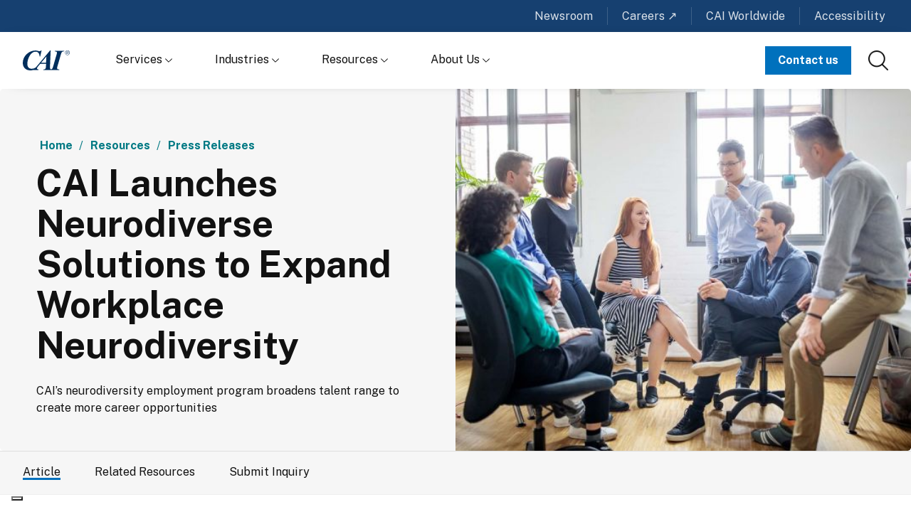

--- FILE ---
content_type: text/html; charset=utf-8
request_url: https://www.cai.io/resources/press-releases/cai-launches-neurodiverse-solutions-to-expand-workplace-neurodiversity
body_size: 13592
content:
<!doctype html>
<html lang="en">
    
<head>
    

<title>CAI launched Neurodiverse Solutions for Neurodiverse Workplace - CAI</title>
<!-- Misc Metadata -->
<meta charset="utf-8">
<!-- 10/21/24 Deprecated tag <meta name="apple-mobile-web-app-capable" content="yes"> replaced with next line of code -->
<meta name="apple-mobile-web-app-capable" content="yes">
<!--<meta name="mobile-web-app-capable" content="yes">-->
<meta name="viewport" content="width=device-width, initial-scale=1">
<meta http-equiv="X-UA-Compatible" content="IE=edge">



<!-- Rich Schema Data -->
<script type="application/ld+json">
    {
      "@context": "https://schema.org",
      "@type": "NewsArticle",
      "headline": "CAI Launches Neurodiverse Solutions to Expand Workplace Neurodiversity ",
      "image": [
        "https://www.cai.io/__data/assets/image/0012/6411/varieties/640-xs.jpg",
        "https://www.cai.io/__data/assets/image/0012/6411/varieties/1280-md.jpg",
        "https://www.cai.io/__data/assets/image/0012/6411/varieties/2560-xl.jpg"
       ],
      "datePublished": "2023-05-04 11:30:54",
      "dateModified": "2025-01-06 12:53:45",
      "author": [{
          "@type": "Person",
          "name": "CAI PR & Communications"
        }],
        "publisher":[{
          "@type": "Organization",
          "name": "CAI",
          "url": "https://www.cai.io"
        }],
        "articleBody": "CAI’s neurodiversity employment program broadens talent range to create more career opportunities",
        "mainEntityOfPage": {
           "@type": "WebPage",
           "@id": "https://www.cai.io/resources/press-releases/cai-launches-neurodiverse-solutions-to-expand-workplace-neurodiversity"
        }
    }
    </script>



<!-- Google Tag Manager -->
<script>(function(w,d,s,l,i){w[l]=w[l]||[];w[l].push({'gtm.start':
new Date().getTime(),event:'gtm.js'});var f=d.getElementsByTagName(s)[0],
j=d.createElement(s),dl=l!='dataLayer'?'&l='+l:'';j.async=true;j.src=
'https://www.googletagmanager.com/gtm.js?id='+i+dl;f.parentNode.insertBefore(j,f);
})(window,document,'script','dataLayer','GTM-5SPB247');</script>
<!-- End Google Tag Manager -->

<!-- Plausible Tag Manager 
<script defer data-domain="cai.io" integrity="sha256-40CawJrzluNf1nxeAkOG02xSE4t1QeakZEwxqUotM6Q=" crossorigin="anonymous" src="https://plausible.io/js/script.js"></script>-->
<script defer integrity="sha256-gEezowWb+Jv26+3xcVDBRyeLAgLJHz3qSDY7AkGxCPc=" src="https://www.cai.io/design/js/plausible_loader.js" crossorigin="anonymous"></script>
<!-- End plausible tag manager -->

<!-- Global Default Metadata -->
<meta name="dcterms.title" content="CAI Launches Neurodiverse Solutions to Expand Workplace Neurodiversity ">
<meta name="dcterms.creator" content="www.cai.io">
<meta name="dcterms.created" content="2022-03-25T11:15:35-04:00">
<meta name="dcterms.modified" content="2025-01-06T12:53:45-05:00">
<meta name="dcterms.issued" content="2023-05-04T11:30:54-04:00">
<meta name="dcterms.format" content="HTML">
<meta name="dcterms.identifier" content="https://www.cai.io/resources/press-releases/cai-launches-neurodiverse-solutions-to-expand-workplace-neurodiversity">

<!-- Custom Metadata -->

<!-- Contact Us //-->

<!-- Page Global Schema //-->

<!-- SEO Content Details //-->
<meta name="title" content="CAI launched Neurodiverse Solutions for Neurodiverse Workplace">
<meta name="description" content="CAI Launches Neurodiverse Solutions to Expand Workplace Neurodiversity.">
<meta name="robots" content="all">

<!-- Footer Nav Details //-->
<meta name="footer_nav_link_styling" content="">

<!-- Taxonomy //-->





<!-- Twitter Card Data | https://dev.twitter.com/cards/types/summary -->
<meta name="twitter:card" content="summary">
<!--meta name="twitter:site" content="@{ENTER TWITTER USERNAME HERE}" /-->
<meta name="twitter:title" content="CAI Launches Neurodiverse Solutions to Expand Workplace Neurodiversity ">
<meta name="twitter:description" content="CAI Launches Neurodiverse Solutions to Expand Workplace Neurodiversity.">
<meta name="twitter:image" content="https://www.cai.io/__data/assets/image/0012/6411/group-discussion-diversity-neurodiversity.jpg">

<!-- Open Graph Data | http://ogp.me/ -->
<meta property="og:title" content="CAI launched Neurodiverse Solutions for Neurodiverse Workplace">
<meta property="og:type" content="website">
<meta property="og:url" content="https://www.cai.io/resources/press-releases/cai-launches-neurodiverse-solutions-to-expand-workplace-neurodiversity">
<meta property="og:image" content="https://www.cai.io/__data/assets/image/0012/6411/group-discussion-diversity-neurodiversity.jpg">
<meta property="og:description" content="CAI Launches Neurodiverse Solutions to Expand Workplace Neurodiversity.">
<meta property="og:site_name" content="www.cai.io">
<meta property="article:published_time" content="2023-05-04T11:30:54-04:00">
<meta property="article:modified_time" content="2025-01-06T12:53:45-05:00">
<meta property="article:tag" content="CAI launched Neurodiverse Solutions for Neurodiverse Workplace">

<meta name="theme-color" content="#fafafa">

<!-- Preconnect | https://www.w3.org/TR/resource-hints/#dfn-preconnect -->
<link rel="preconnect" href="https://fonts.gstatic.com">

<!-- Fonts -->


<!-- CSS -->
<link rel="stylesheet" href="https://www.cai.io/design/css/main.css">





<!-- Favicons -->
<link rel="shortcut icon" href="https://www.cai.io/__data/assets/file/0022/4756/cai-favicon.ico">


<!-- JS includes -->
<script integrity="sha256-z6VeD412u71/c4R098hxj/RNjSAlLedFQr1G/0yLIXQ=" src="https://www.cai.io/design/js/JS-performance.min.js"></script>
    


</head>

<body class="body" data-content-id="">
    
<div id="component_7259">
<!-- Google Tag Manager (noscript) -->
<noscript><iframe src="https://www.googletagmanager.com/ns.html?id=GTM-5SPB247"
height="0" width="0" style="display:none;visibility:hidden"></iframe></noscript>
<!-- End Google Tag Manager (noscript) -->
</div>
                    
                <nav class="o-top-menu h-show-on-large" aria-label="CAI Top Menu">
  <a href="#main-content" class="o-top-menu__skip-content-link" tabindex="1">Skip to main content</a> 
  <ul class="o-top-menu__links">
      
      <li class="o-top-menu__link-item"><a href="https://www.cai.io/newsroom" class="o-top-menu__link">Newsroom</a></li>
      
      
      <li class="o-top-menu__link-item"><a href="https://careers.cai.io/us/en" class="o-top-menu__link" target="_blank" rel="external">Careers ↗</a></li>
      
      
      <li class="o-top-menu__link-item"><a href="https://www.cai.io/cai-worldwide" class="o-top-menu__link">CAI Worldwide</a></li>
      
       
      <li class="o-top-menu__link-item"><a href="https://www.cai.io/utility-pages/accessibility-statement" class="o-top-menu__link">Accessibility</a></li>
      
  </ul>
</nav>             <nav class="o-navbar" aria-label="CAI Main Menu">
                <div class="o-navbar__inner">
                    <a class="o-navbar__brand" href="https://www.cai.io" aria-label="CAI logo link to homepage" title="CAI logo link to homepage">
    
<svg role="img" data-name="Layer 1" xmlns="http://www.w3.org/2000/svg" viewBox="0 0 150.7 64">
    <title>CAI</title>
    <desc>We power the possible</desc>
    <defs>
        <style>.cls-1{fill:#002a5d;}</style>
    </defs>
    <g data-name="Layer 2">
        <g data-name="CAI Logo">
            <path class="cls-1" d="M102.9,1.4l-.5,1.7c3.2,0,7.4,0,7.4,4.4a49.21,49.21,0,0,1-1.5,6.1l-10.6,37c-1.9,6.5-3.1,9.3-7.1,10.2-2.2-.7-3.3-2.7-3.3-6.2,0-5.7,1.5-36.4,2.2-54.5h-2L44.9,50.9c-.8.9-1.6,2.1-2.6,3.2a20.78,20.78,0,0,1-13.6,4.7c-9.8,0-14.1-6.9-14.1-16C14.6,27.1,25.1,3.7,41,3.7c9,0,13,7.7,13.1,15.7h1.7L60.3,0H58.6a6.33,6.33,0,0,1-4.5,2.4A14.2,14.2,0,0,1,50,1.6,31.16,31.16,0,0,0,40.8,0C21.4,0,0,16.4,0,39.8,0,54.8,9.9,64,24.7,64a29.14,29.14,0,0,0,9.2-1.4H50.2l.5-1.7c-2.2,0-5.2-.7-5.2-3.2,0-1.9,1.8-4.4,3-5.8l7.4-9H74.8l-.6,9.9c-.6,8.1-4.4,8.1-7.8,8.1l-.5,1.7h50.9l.5-1.7c-3.2,0-7.4,0-7.4-4.4a49.21,49.21,0,0,1,1.5-6.1l10.6-37c2.3-8.1,3.6-10.5,10.7-10.5l.5-1.7H102.9ZM74.7,39.2H58.9L75.6,19.5l.2.2Z"/>
            <path class="cls-1" d="M148.5,12.5a7.42,7.42,0,0,1-10.5,0h0a7.44,7.44,0,0,1-2.2-5.2A7.44,7.44,0,0,1,138,2.1a7.74,7.74,0,0,1,10.6,0,7.26,7.26,0,0,1,2.2,5.2A6.82,6.82,0,0,1,148.5,12.5Zm-9.8-9.6a6.36,6.36,0,0,0-1.9,4.5,6.27,6.27,0,0,0,1.8,4.5,6.46,6.46,0,0,0,9.1,0h0a6.36,6.36,0,0,0,1.9-4.5,6,6,0,0,0-1.9-4.5,6.34,6.34,0,0,0-9,0Zm4.4.4a7.8,7.8,0,0,1,2.2.3,2,2,0,0,1,1.3,2.1,1.82,1.82,0,0,1-.8,1.6,5.64,5.64,0,0,1-1.2.4,1.84,1.84,0,0,1,1.4.8,1.92,1.92,0,0,1,.4,1.2v1.2c0,.2,0,.3.1.4l.1.1h-1.4V10.3c0-.9-.2-1.5-.8-1.8a3,3,0,0,0-1.6-.3h-1.1v3.2h-1.4v-8h2.8Zm1.5,1.2a5.23,5.23,0,0,0-1.8-.3h-1.2V7.1h1.3a3.4,3.4,0,0,0,1.4-.2,1.29,1.29,0,0,0,.9-1.3,1.15,1.15,0,0,0-.6-1.1Z"/>
        </g>
    </g>
</svg>
</a>                    <ul class="o-navbar__primary-nav-list">
    <li class="o-navbar__nav-item">
    <button class="o-navbar__nav-item-link j-nav-dropdown-trigger" data-dropdown-target="dropdown-40775" aria-label="Show Services menu" aria-controls="dropdown-40775" aria-expanded="false" id="Services">Services  <img src="https://www.cai.io/__data/assets/git_bridge/0015/393//dist/assets/toolkit/images/down-chevron-2.svg" class="o-navbar__arrow" alt=""></button>
    <div class="o-navbar__dropdown-wrapper" id="dropdown-40775" aria-labelledby="Services" role="region">
        <div class="o-navbar__dropdown">
            <div class="o-navbar__dropdown-group">
    <div class="o-navbar__group-title">Business Services</div>
   <a href="https://www.cai.io/services/business-process-outsourcing" class="o-navbar__dropdown-item">Business Process Outsourcing</a>
   <a href="https://www.cai.io/services/business-transformation-and-modernization" class="o-navbar__dropdown-item">Business Transformation and Modernization</a>
   <a href="https://www.cai.io/services/project-management-office" class="o-navbar__dropdown-item">Project Management Office</a>
   <a href="https://www.cai.io/services/strategy-and-consulting" class="o-navbar__dropdown-item">Strategy and Consulting</a>
   <div class="o-navbar__group-title l-pt-sm">Workforce Services</div>
   <a href="https://www.cai.io/services/contingent-workforce-solutions" class="o-navbar__dropdown-item">Contingent Workforce Solutions</a>
   <a href="https://www.cai.io/services/cooperative-purchasing-agreements" class="o-navbar__dropdown-item">Cooperative Purchasing Agreements</a>
   <a href="https://www.cai.io/services/managed-service-provider" class="o-navbar__dropdown-item">Managed Service Provider</a>
   <a href="https://www.cai.io/services/staffing-services" class="o-navbar__dropdown-item">Staffing Services</a>
   <a href="https://www.cai.io/services/vendor-management-system" class="o-navbar__dropdown-item">Vendor Management System</a>
</div>
<div class="o-navbar__dropdown-group display-flex">
  <div class="o-navbar__group-title">Technology Services</div>
  <a href="https://www.cai.io/services/application-modernization" class="o-navbar__dropdown-item">Application Modernization</a>
      <a href="https://www.cai.io/services/application-support" class="o-navbar__dropdown-item">Application Support</a>
<a href="https://www.cai.io/services/cloud" class="o-navbar__dropdown-item">Cloud</a>
  <a href="https://www.cai.io/services/cybersecurity" class="o-navbar__dropdown-item">Cybersecurity</a>
  <a href="https://www.cai.io/services/data-and-artificial-intelligence" class="o-navbar__dropdown-item">Data and Artificial Intelligence</a>
  <a href="https://www.cai.io/services/enterprise-service-management" class="o-navbar__subgroup-title l-pt-none">Enterprise Service Management →</a>
  <a href="https://www.cai.io/services/infrastructure" class="o-navbar__dropdown-item o-navbar__dropdown-item--indented">Infrastructure</a>
  <a href="https://www.cai.io/services/it-service-management" class="o-navbar__dropdown-item o-navbar__dropdown-item--indented">IT Service Management</a>
  <a href="https://www.cai.io/services/service-desk" class="o-navbar__dropdown-item o-navbar__dropdown-item--indented">Service Desk</a>
  <a href="https://www.cai.io/services/all-services" class="o-navbar__subgroup-title justify-content-bottom">View all services →</a>
</div>

        </div>
    </div>
</li><li class="o-navbar__nav-item">
    <button class="o-navbar__nav-item-link j-nav-dropdown-trigger" data-dropdown-target="dropdown-40796" aria-label="Show Industries menu" aria-controls="dropdown-40796" aria-expanded="false" id="Industries">Industries  <img src="https://www.cai.io/__data/assets/git_bridge/0015/393//dist/assets/toolkit/images/down-chevron-2.svg" class="o-navbar__arrow" alt=""></button>
    <div class="o-navbar__dropdown-wrapper" id="dropdown-40796" aria-labelledby="Industries" role="region">
        <div class="o-navbar__dropdown">
                <div class="o-navbar__dropdown-group">
      <div class="o-navbar__group-title l-mb-none">Commercial</div>
      <a href="https://www.cai.io/industries/commercial" class="o-navbar__subgroup-title">How we help commercial industries →</a>
      <a href="https://www.cai.io/industries/financial-services" class="o-navbar__dropdown-item o-navbar__dropdown-item--indented">Financial Services</a>
      <a href="https://www.cai.io/industries/health-care" class="o-navbar__dropdown-item o-navbar__dropdown-item--indented">Healthcare</a>
      <a href="https://www.cai.io/industries/insurance" class="o-navbar__dropdown-item o-navbar__dropdown-item--indented">Insurance</a>
      <a href="https://www.cai.io/industries/leisure-and-entertainment" class="o-navbar__dropdown-item o-navbar__dropdown-item--indented">Leisure and Entertainment</a>
      <a href="https://www.cai.io/industries/manufacturing-and-supply-chain" class="o-navbar__dropdown-item o-navbar__dropdown-item--indented">Manufacturing and Supply Chain</a>
      <a href="https://www.cai.io/industries/retail" class="o-navbar__dropdown-item o-navbar__dropdown-item--indented">Retail</a>
      <a href="https://www.cai.io/industries/utilities" class="o-navbar__dropdown-item o-navbar__dropdown-item--indented">Utilities</a>

    </div>
    <div class="o-navbar__dropdown-group">
      <div class="o-navbar__group-title l-mb-none">Public Sector</div>
       <a href="https://www.cai.io/industries/public-sector" class="o-navbar__subgroup-title">How we help the public sector →</a>
      <a href="https://www.cai.io/industries/education" class="o-navbar__dropdown-item o-navbar__dropdown-item--indented">Education</a>
      <a href="https://www.cai.io/industries/health-and-human-services" class="o-navbar__dropdown-item o-navbar__dropdown-item--indented">Health and Human Services</a>
      <a href="https://www.cai.io/industries/local-government" class="o-navbar__dropdown-item o-navbar__dropdown-item--indented">Local Government</a>
      <a href="https://www.cai.io/industries/public-safety" class="o-navbar__dropdown-item o-navbar__dropdown-item--indented">Public Safety</a>
      <a href="https://www.cai.io/industries/public-sector-finance" class="o-navbar__dropdown-item o-navbar__dropdown-item--indented">Public Sector Finance</a>
      <a href="https://www.cai.io/industries/transportation-and-tolling" class="o-navbar__dropdown-item o-navbar__dropdown-item--indented">Transportation and Tolling</a>
      <a href="https://www.cai.io/industries/all-industries" class="o-navbar__subgroup-title">View all industries →</a>
    </div>


        </div>
    </div>
</li><li class="o-navbar__nav-item">
    <button class="o-navbar__nav-item-link j-nav-dropdown-trigger" data-dropdown-target="dropdown-40800" aria-label="Show Resources menu" aria-controls="dropdown-40800" aria-expanded="false" id="Resources">Resources  <img src="https://www.cai.io/__data/assets/git_bridge/0015/393//dist/assets/toolkit/images/down-chevron-2.svg" class="o-navbar__arrow" alt=""></button>
    <div class="o-navbar__dropdown-wrapper" id="dropdown-40800" aria-labelledby="Resources" role="region">
        <div class="o-navbar__dropdown">
                <div class="o-navbar__dropdown-group">
      <div class="o-navbar__group-title">Resources</div>
      <a href="https://www.cai.io/resources/articles" class="o-navbar__dropdown-item">Articles</a>
      <a href="https://www.cai.io/resources/ebooks-and-whitepapers" class="o-navbar__dropdown-item">eBooks and White papers</a>
      <a href="https://www.cai.io/resources/events-and-webinars" class="o-navbar__dropdown-item">Events and Webinars</a>
      <a href="https://www.cai.io/resources/press-releases" class="o-navbar__dropdown-item">Press Releases</a>
      <a href="https://www.cai.io/resources/success-stories" class="o-navbar__dropdown-item">Success Stories</a>
      <a href="https://www.cai.io/resources/thought-leadership" class="o-navbar__dropdown-item">Thought Leadership</a>
      <a href="https://www.cai.io/resources/videos" class="o-navbar__dropdown-item">Videos</a>
       <a href="https://www.cai.io/resources/all-resources" class="o-navbar__subgroup-title">View all resources →</a>
    </div>
     <div class="o-navbar__dropdown-group">
      <div class="o-navbar__group-title">Featured Case Studies</div>
      <a href="https://www.cai.io/resources/behind-the-possible-client-stories-and-successes" class="o-navbar__dropdown-item">Behind the Possible: Client Success</a>
      <div class="o-navbar__group-title l-pt-sm">Trending Topics</div>
      <a href="https://www.cai.io/services/contingent-workforce-solutions" class="o-navbar__dropdown-item">Contingent Workforce Solutions</a>
      <a href="https://www.cai.io/resources/ebooks-and-whitepapers" class="o-navbar__dropdown-item">eBooks and White papers</a>
    </div>

        </div>
    </div>
</li><li class="o-navbar__nav-item">
    <button class="o-navbar__nav-item-link j-nav-dropdown-trigger" data-dropdown-target="dropdown-40804" aria-label="Show About Us menu" aria-controls="dropdown-40804" aria-expanded="false" id="About Us">About Us  <img src="https://www.cai.io/__data/assets/git_bridge/0015/393//dist/assets/toolkit/images/down-chevron-2.svg" class="o-navbar__arrow" alt=""></button>
    <div class="o-navbar__dropdown-wrapper" id="dropdown-40804" aria-labelledby="About Us" role="region">
        <div class="o-navbar__dropdown">
                <div class="o-navbar__dropdown-group">
      <div class="o-navbar__group-title">About Us</div>
      <a href="https://www.cai.io/about-us/who-we-are" class="o-navbar__dropdown-item">Who We Are</a>
      <a href="https://www.cai.io/about-us/our-leadership" class="o-navbar__dropdown-item">Our Leadership</a>
      <a href="https://www.cai.io/about-us/belonging-and-impact" class="o-navbar__dropdown-item">Belonging and Impact</a>
      <a href="https://www.cai.io/about-us/corporate-social-responsibility" class="o-navbar__dropdown-item">Corporate Social Responsibility</a>
      <a target="_blank" href="https://careers.cai.io/us/en" rel="external noopener" aria-label="careers.cai.io (opens in a new tab)" class="o-navbar__dropdown-item">Careers ↗</a>
      <a href="https://www.cai.io/cai-worldwide" class="o-navbar__dropdown-item">CAI Worldwide</a>
      <a href="https://www.cai.io/newsroom" class="o-navbar__dropdown-item">Newsroom</a>
      <a href="https://www.cai.io/utility-pages/accessibility-statement" class="o-navbar__dropdown-item">Accessibility</a>
    </div>
    <div class="o-navbar__dropdown-group">
      <a href="https://www.cai.io/resources/videos/cai-csr-corporate-social-responsibility" class="m-resource-highlight-v2 m-resource-highlight-v2--inverted">
          <div class="m-resource-highlight-v2__img-wrapper">
              <img src="https://www.cai.io/__data/assets/image/0019/38206/CAI-corporate-social-responsibility.webp" alt="" class="m-resource-highlight-v2__img" loading="lazy">
            </div>
            <div class="m-resource-highlight-v2__content">
              <span class="m-resourch-hightlight-v2__tag m-resource-highlight-v2__tag--light-accent">Featured Video</span>
              <h3 class="m-resource-highlight-v2__title">CAI Corporate Social Responsibility</h3>
              <span class="m-resource-highlight-v2__cta m-resource-highlight-v2__cta--light">Watch the video →</span>
            </div>
        </a>
    </div>

        </div>
    </div>
</li>
</ul>
                    
<a href="https://www.cai.io/contact-us" class="a-button a-button--small o-navbar__contact-button">Contact us</a>


<a href="https://www.cai.io/search?query=services" class="o-navbar__search-link">
    <img class="o-navbar__search-icon" src="https://www.cai.io/__data/assets/git_bridge/0015/393/dist/assets/toolkit/images/search-icon-light.png" aria-label="Search" role="link" alt="Search button icon">
</a>

                    <button class="o-navbar__toggle js-navbar-toggle" id="hamburger" aria-expanded="false" aria-label="Menu">
                      <svg class="o-navbar__toggle-svg" height="512" viewBox="0 0 16 16" width="512" xmlns="http://www.w3.org/2000/svg">
                        <g id="_31" data-name="31"><path d="m15.5 4h-15a.5.5 0 0 1 0-1h15a.5.5 0 0 1 0 1z"/>
                            <path d="m15.5 9h-15a.5.5 0 0 1 0-1h15a.5.5 0 0 1 0 1z"/>
                            <path d="m15.5 14h-15a.5.5 0 0 1 0-1h15a.5.5 0 0 1 0 1z"/>
                        </g>
                        </svg>
                    </button>
                  </div>    
            </nav>
            
    <!-- Body start -->
    
    
    <main id="main-content">
    
    <div aria-label="Hero Text and Image" class="o-half-hero">
      <div class="l-row">
        <div class="l-one-half-col o-half-hero__text-col">
           
            <div class="o-half-hero__tag"><div id="breadData" style="display:none">[{"asset_name":"www.cai.io","asset_url":"https:\/\/www.cai.io","asset_type_code":"site"},{"asset_name":"Resources","asset_url":"https:\/\/www.cai.io\/resources","asset_type_code":"page_redirect"},{"asset_name":"Press Releases","asset_url":"https:\/\/www.cai.io\/resources\/press-releases","asset_type_code":"page_standard"},{"asset_name":"CAI Launches Neurodiverse Solutions to Expand Workplace Neurodiversity ","asset_url":"https:\/\/www.cai.io\/resources\/press-releases\/cai-launches-neurodiverse-solutions-to-expand-workplace-neurodiversity","asset_type_code":"page_standard"}]</div>
<div id="breadHome" style="display:none">{"asset_url":"https:\/\/www.cai.io\/home","asset_name":"Home"}</div>
<div id="breadParent" style="display:none">true</div>
<!-- breadcrumbs_light -->
<script id="breadJS" integrity="sha256-Fo+wxVfVBlMlcWtFa2X3zGEGxiDSdn5G0/f6cSvsI4o=" src="https://www.cai.io/design/js/breadcrumbs.js"></script>
</div>
            
                            <h1 class="o-half-hero__title">CAI Launches Neurodiverse Solutions to Expand Workplace Neurodiversity </h1>
            
            <p class="o-half-hero__intro">CAI’s neurodiversity employment program broadens talent range to create more career opportunities</p>
            <div class="authors-wrapper">
                                    </div>
        </div>
        <div class="l-one-half-col o-half-hero__img-col">
                        <img
                srcset="https://www.cai.io/__data/assets/image/0012/6411/varieties/160-xxxs.jpg 160w, 
            		https://www.cai.io/__data/assets/image/0012/6411/varieties/320-xxs.jpg 320w, 
            		https://www.cai.io/__data/assets/image/0012/6411/varieties/640-xs.jpg 640w,
                    https://www.cai.io/__data/assets/image/0012/6411/varieties/960-sm.jpg 960w,
                    https://www.cai.io/__data/assets/image/0012/6411/varieties/1280-md.jpg 1280w"
                sizes="(max-width: 480px) 100vw, (max-width: 768px) 50vw, 50vw"
                src="https://www.cai.io/__data/assets/image/0012/6411/varieties/1280-md.jpg"
                class="o-half-hero__featured-img"
                alt="banner image">
                    </div>
      </div>
    </div>
    
    
    <div class="o-page-nav">
        <div class="o-page-nav__inner">
            <nav id="anchor_nav" class="o-page-nav__primary-nav" aria-label="In-page Navigation"></nav>
        </div>    
    </div>
    
    
    <div class="o-page-section o-page-section--transparent l-mt-md">
        <div class="o-page-section__content-container o-page-section__content-container--white  o-page-section__content-container--med-wide-fixed-width pt-0">
            <div class="l-row">
                
                
                                
                <article class="l-one-half-col article-content article-content--first js-page-nav-section" anchor="Article" id="article">
                    
<div id="component_6352">
<p><strong>ALLENTOWN, Pa., Feb. 8, 2022</strong>&mdash;<a href="https://www.cai.io/home">CAI</a>, a global technology services firm, today announced the launch of the new CAI Neurodiverse Solutions, an end-to-end neurodiversity employment program, to help organizations realize the benefits of neurodiversity. CAI Neurodiverse Solutions, formerly Autism2Work, has an improved, unique and proven methodology that employs this untapped talent pool in a wide range of skillsets.</p><p>Over the last year, the program has realized a 38% increase in the number of neurodivergent individuals placed in employment. The newly enhanced program creates more career opportunities for a broader range of neurodivergent individuals, inclusive of and beyond those with autism spectrum disorder (ASD). In addition, CAI has added globally recognized leaders in neurodiversity, adopted new screening and assessment technologies to better serve clients and is positioned to provide exponential growth opportunities in the coming decade.</p><p><em>&ldquo;</em>Neurodivergent individuals possess remarkable skills and experiences who drive innovation and growth in the workplace,&rdquo; said Tom Salvaggio, President of CAI. &ldquo;We are committed to being the global leader in providing a pathway to meaningful careers, as well as diversity, equity and inclusion for organizations around the globe.&rdquo;</p><p>&ldquo;The increasing need for highly-skilled, top talent is a challenge facing nearly every industry,&rdquo; added Mike Park, Executive Vice President of CAI Neurodiverse Solutions. &ldquo;Our neurodiversity-certified recruiters, along with our Talent Discovery Session and assessment process allow us to tap into an underutilized, yet extremely talented workforce.&rdquo;</p><p>CAI Neurodiverse Solutions recruits, assesses and manages neurodiverse talent whose skills&rsquo; advantage can solve complex business challenges. This unparalleled program helps to identify unique talents and find the best fit for long-lasting and rewarding careers. It provides a bridge that connects DE&amp;I goals, business needs and sourcing solutions. In 2021, CAI received the Melwood Ability Impact Award, as well as the top score on the Disability Equality Index, a recognition that CAI is dedicated not only to their own diversity but to cultivating inclusion for other organizations and neurodivergent individuals.</p><p>For more on CAI Neurodiverse Solutions<strong>,</strong> please visit <a href="https://www.cai.io/neurodiverse-solutions/overview">www.cai.io/neurodiverse-solutions</a></p>
</div>

<div id="cai_about_us_23192">
<h2 class="a-heading a-heading--heading-6">About CAI</h2><p>CAI is a global services firm with over 9,000 associates worldwide and a yearly revenue of $1.3 billion+. We have over 40 years of excellence in uniting talent and technology to power the possible for our clients, colleagues, and communities. As a privately held company, we have the freedom and focus to do what is right&mdash;whatever it takes. Our tailor-made solutions create lasting results across the public and commercial sectors, and we are trailblazers in bringing neurodiversity to the enterprise.</p><p>Learn how CAI powers the possible at&nbsp;<a href="https://www.cai.io">www.cai.io</a></p><p><strong>Email media contact at <a href="mailto:media.inquiries@cai.io">media.inquiries@cai.io</a></strong></p>
</div>

                    
                    
                                            <a href="https://www.cai.io/newsroom" aria-label="Go to the Newsroom page" class="a-button l-mt-sm">Go to the Newsroom</a>
                                    </article>
                
                
                                <div class="l-one-fourths-col l-order-third">
                    <div class="m-share-block aos-init aos-animate" data-aos="fade" data-aos-duration="1000" data-aos-delay="500" data-aos-easing="ease-in">
                        <p class="m-share-block__label">Want to share this?</p>
                        <div class="m-share-block__icon-wrapper">
                            <a href="https://www.linkedin.com/shareArticle?mini=true&url=https://www.cai.io/resources/press-releases/cai-launches-neurodiverse-solutions-to-expand-workplace-neurodiversity?utm_source=linkedin&utm_medium=web_social&utm_campaign=web_social_share&title=CAI Launches Neurodiverse Solutions to Expand Workplace Neurodiversity " aria-label="Share this article via LinkedIn" title="Share with your LinkedIn network" class="m-share-block__share-link" target="_blank">
                                <svg id="Layer_2" xmlns="http://www.w3.org/2000/svg" viewBox="0 0 64 64" class="m-share-block__icon">
                                      <path d="M32,.79C14.76.79.79,14.76.79,32s13.97,31.21,31.21,31.21,31.21-13.97,31.21-31.21S49.24.79,32,.79ZM24.74,44.1h-5.96v-16.55h5.96v16.55ZM21.66,24.51c-1.82,0-3.04-1.22-3.04-2.84s1.22-2.84,3.24-2.84c1.82,0,3.04,1.22,3.04,2.84s-1.22,2.84-3.24,2.84ZM46.02,44.1h-5.77v-9.05c0-2.5-1.54-3.08-2.12-3.08s-2.5.39-2.5,3.08v9.05h-5.96v-16.55h5.96v2.31c.77-1.35,2.31-2.31,5.19-2.31s5.2,2.31,5.2,7.5v9.05Z"></path>
                                  </svg>
                            </a>
                            <a href="https://www.facebook.com/sharer.php?u=https://www.cai.io/resources/press-releases/cai-launches-neurodiverse-solutions-to-expand-workplace-neurodiversity?utm_source=facebook&utm_medium=web_social&utm_campaign=web_social_share" aria-label="Share this article via Facebook" title="Share with your Facebook network" class="m-share-block__share-link" target="_blank">
                                <svg id="Layer_2" xmlns="http://www.w3.org/2000/svg" viewBox="0 0 64 64" class="m-share-block__icon">
                                      <path d="M32,.79C14.76,.79,.79,14.76,.79,32s13.97,31.21,31.21,31.21S63.21,49.24,63.21,32,49.24,.79,32,.79ZM40.19,33.7h-5.23v15.35h-6.82v-15.34h-5.11s0-6.82,0-6.82h5.11v-3.92c0-5.19,3.38-8.01,8-8.01,1.56,0,3.12.08,4.67.24v5.42h-3.18c-2.52,0-2.66,1.11-2.66,2.87v3.41h6.01l-.78,6.81Z"></path>
                                  </svg>
                            </a>
                            <a href="mailto:?body=https://www.cai.io/resources/press-releases/cai-launches-neurodiverse-solutions-to-expand-workplace-neurodiversity" aria-label="Share this article with a friend via email" title="Email this article" class="m-share-block__share-link" target="_blank">
                                <svg id="Layer_2" xmlns="http://www.w3.org/2000/svg" viewBox="0 0 64 64" class="m-share-block__icon">
                                  <path d="M32,.79C14.76.79.79,14.76.79,32s13.97,31.21,31.21,31.21,31.21-13.97,31.21-31.21S49.24.79,32,.79ZM49.31,19.5l-15.66,14.61c-.93.87-2.38.87-3.3,0l-15.66-14.61h34.62ZM51.44,44.5H12.56v-23.19l15.9,14.84c1,.93,2.27,1.39,3.55,1.39s2.55-.47,3.55-1.39l15.9-14.84v23.19Z"></path>
                              </svg>
                            </a>
                        </div>
                    </div>
                    <script integrity="sha256-9mkkhSPIf78oEUvOlAED2S4LbQARQpir4pzXdZop/3o=" src="https://www.cai.io/design/js/copyLinkToClipboard.js"></script>
                </div>
                                
                
                                <aside class="l-one-fourths-col h-vert-center-col h-hide-on-small l-order-first">
                    <div class="h-sticky" data-aos="fade" data-aos-duration="1000" data-aos-delay="500" data-aos-easing="ease-in">
                        <h2 class="a-heading a-heading--heading-4 l-mt-none" style="margin-top: 0;">Let’s Talk</h2>
                        <p class="a-muted-text">Ready to discuss what you're looking for? Or just have a general question? We're here to help.</p>
                                                <a href="#learnmore" aria-label="Get in touch" class="a-button a-button--outline a-button--square" >Get in touch</a>
                                            </div>
                </aside>
                                
                <div class="l-one-fourths-col h-hide-on-small">
                </div>
            </div>
        </div>
    </div>
        
         
                            <!-- FB query: https://dxp-us-search.funnelback.squiz.cloud/s/search.html?collection=53e3371d-72b5-421e-bdea-28a1da336d98~sp-cai-io&profile=search_preview&form=related-json&meta_relatedTaxonomy=788&meta_identifier_not=6350 --><!-- Taxonomy: 788 -->
<section class="o-page-section l-pt-lg l-pb-sm l-mb-none js-page-nav-section" anchor="Related Resources" aria-label="Related Resources" id="ct_6350" tabindex="-1" style="outline: none;"> 
    <div class="o-page-section__content-container o-page-section__content-container--med-wide-fixed-width l-pt-none l-mt-neg-sm">
        <div class="l-row l-pt-none">
            <div class="l-one-col">
                <h2 class="a-heading a-heading--heading-2 l-mb-xs">Related resources</h2>
            </div>
            <div class="l-one-col">
                <div class="o-resource-row l-mt-sm">
                    <a href="https://www.cai.io/resources/events-and-webinars/neurodiversity-and-long-term-success-college-to-career" aria-label="Learn more about Neurodiversity and long-term success: College to career" class="o-resource-row__highlight m-resource-highlight-v2 ">
                        <div class="m-resource-highlight-v2__img-wrapper">
                            <img 
                                srcset=""
                                sizes="(max-width: 480px) 85vw, (max-width: 768px) 45vw, 25vw"
                                src="https://www.cai.io/__data/assets/image/0015/12705/varieties/search_related.jpg" 
                                alt="Neurodiversity and long-term success: College to career" 
                                class="m-resource-highlight-v2__img"
                                loading="lazy"
                                decoding="async">
                        </div>
                        <div class="m-resource-highlight-v2__content">
                            <span class="m-resource-highlight-v2__tag">Webinar On-Demand</span>
                            <h3 class="m-resource-highlight-v2__title">Neurodiversity and long-term success: College to career</h3>
                            <p class="m-resource-highlight-v2__excerpt">For members of the neurodiverse community, the process of attending college, graduating, and beginning a career can be daunting. In this session, we&#x27;ll introduce you to guests who share unique...</p>
                            <span class="m-resource-highlight-v2__cta">View this resource →</span>
                        </div>
                    </a>    
                    <a href="https://www.cai.io/resources/events-and-webinars/strengthening-cybersecurity-with-neurodiverse-talent" aria-label="Learn more about Strengthening cybersecurity with neurodiverse talent" class="o-resource-row__highlight m-resource-highlight-v2 ">
                        <div class="m-resource-highlight-v2__img-wrapper">
                            <img 
                                srcset=""
                                sizes="(max-width: 480px) 85vw, (max-width: 768px) 45vw, 25vw"
                                src="https://www.cai.io/__data/assets/image/0016/12706/varieties/search_related.jpg" 
                                alt="Strengthening cybersecurity with neurodiverse talent" 
                                class="m-resource-highlight-v2__img"
                                loading="lazy"
                                decoding="async">
                        </div>
                        <div class="m-resource-highlight-v2__content">
                            <span class="m-resource-highlight-v2__tag">Webinar On-Demand</span>
                            <h3 class="m-resource-highlight-v2__title">Strengthening cybersecurity with neurodiverse talent</h3>
                            <p class="m-resource-highlight-v2__excerpt">It&amp;rsquo;s more important than ever for companies to develop alternate pathways to recruit, develop, and embrace neurodiverse talent in cybersecurity.</p>
                            <span class="m-resource-highlight-v2__cta">View this resource →</span>
                        </div>
                    </a>    
                    <a href="https://www.cai.io/resources/events-and-webinars/advantages-neurodiverse-inclusive-teams" aria-label="Learn more about Neurodiversity in action: The competitive advantage of inclusive teams" class="o-resource-row__highlight m-resource-highlight-v2 ">
                        <div class="m-resource-highlight-v2__img-wrapper">
                            <img 
                                srcset=""
                                sizes="(max-width: 480px) 85vw, (max-width: 768px) 45vw, 25vw"
                                src="https://www.cai.io/__data/assets/image/0018/36243/varieties/search_related.webp" 
                                alt="Neurodiversity in action: The competitive advantage of inclusive teams" 
                                class="m-resource-highlight-v2__img"
                                loading="lazy"
                                decoding="async">
                        </div>
                        <div class="m-resource-highlight-v2__content">
                            <span class="m-resource-highlight-v2__tag">Webinar On-Demand</span>
                            <h3 class="m-resource-highlight-v2__title">Neurodiversity in action: The competitive advantage of inclusive teams</h3>
                            <p class="m-resource-highlight-v2__excerpt">April is Autism Acceptance Month, and we are elevating the conversation on neuroinclusion in the workplace. Join our 4 speakers who will share their personal journeys and the impact a neurodiversity employment program has made on their lives.</p>
                            <span class="m-resource-highlight-v2__cta">View this resource →</span>
                        </div>
                    </a>    
                </div>
            </div>
        </div>
    </div>  
</section>


                  
                            <div class="o-page-section o-page-section--light-gray l-mt-sm l-pt-lg l-pb-md js-page-nav-section" anchor="Submit Inquiry" id="learnmore" aria-label="Submit Inquiry"> 
                <div class="o-page-section__content-container o-page-section__content-container--med-wide-fixed-width l-pt-none l-mt-neg-sm">
                    <div class="l-row justify-content-center">
                        <div class="l-one-half-col ">
                            <form id="form_email_2063" enctype="multipart/form-data" action="https://www.cai.io/contact-us/contact-form?current=6350" method="post"  ><input type="hidden" name="SQ_FORM_2063_PAGE" value="1"  class="sq-form-field" id="SQ_FORM_2063_PAGE" /><input type="hidden" name="form_email_2063_referral_url" value="" />
<div id="component_39112">
<input type="hidden" name="csrf_token" value="R48gOWdOW1YoCwkUlzx6U8uwxvvTPINW" />
</div>

<div id="component_2067">
<iframe id="ContactIframe" src="https://marketing.cai.io/l/936743/2022-02-04/dq25" aria-hidden="true" tabindex="-1" title="Contact Test" style="position: absolute; border:0; width:0; height:0;"></iframe>
</div>

<div id="component_2071">
<script integrity="sha256-k9JtPfbMpNSYs6Wem4yxQL3wl64O9bORdEHGgi37so4=" src="https://www.cai.io/design/js/contactUs.js"></script>

</div>

<div id="component_3529">
<div>
    <div id="val1" data-value="1"></div>
    <div id="val2" data-value="Neurodiverse Solutions"></div>
    <div id="val3" data-value="1"></div>
    <div id="val4" data-value="https://www.cai.io/contact-us/contact-form"></div>
    <div id="val5" data-value="https://www.cai.io/contact-us/thank-you"></div>
    <div id="val6" data-value="https://www.cai.io/resources/press-releases/cai-launches-neurodiverse-solutions-to-expand-workplace-neurodiversity"></div>
    <div id="val7" data-value="1"></div>
    <div id="val8" data-value="dropdown"></div>
    <div id="val9" data-value="Submit"></div>
</div>
<fieldset class="m-fieldset">
        <legend class="m-fieldset__legend">
            <h2 class="m-fieldset__heading a-heading a-heading--heading-3">Let's talk!</h2>
            <p class="a-muted-text">Interested in learning more? We'd love to connect and discuss the impact CAI could have on your organization.</p>
            <p class="a-muted-text">All fields marked with * are required.</p>
        </legend>
    <div class="m-form-group form-errors error d-none">Please correct all errors below.</div>
        <div class="m-form-group">
            <label id="q2063_q1_label" class="a-label" for="q2063_q1">First Name *</label>
            <input type="text" name="q2063:q1" value="" size="30" maxlength="300" class="a-text-box" required="required" aria-labelledby="q2063_q1_label" autocomplete="given-name" id="q2063_q1" />
        </div>
        <div class="m-form-group">
            <label id="q2063_q2_label" class="a-label" for="q2063_q2">Last Name *</label>
            <input type="text" name="q2063:q2" value="" size="30" maxlength="300" class="a-text-box" required="required" aria-labelledby="q2063_q2_label" autocomplete="family-name" id="q2063_q2" />
        </div>
        <div class="m-form-group">
            <label id="q2063_q3_label" class="a-label" for="q2063_q3">Organization *</label>
            <input type="text" name="q2063:q3" value="" size="30" maxlength="300" class="a-text-box" required="required" aria-labelledby="q2063_q3_label"
autocomplete="organization" id="q2063_q3" />
        </div>
        <div class="m-form-group">
            <label id="q2063_q4_label" class="a-label" for="q2063_q4">Work Email *</label>
            <input type="text" name="q2063:q4" value="" size="30" maxlength="300" class="a-text-box" required="required" aria-labelledby="q2063_q4_label" autocomplete="email" type="email" id="q2063_q4" />
        </div>
        <div class="m-form-group">
            <label id="q2063_q5_label" class="a-label" for="q2063_q5">Phone Number</label>
            <input type="text" name="q2063:q5" value="" size="30" maxlength="300" class="a-text-box" aria-labelledby="q2063_q5_label" autocomplete="tel"
type="tel" id="q2063_q5" />
        </div>
        <div id="interest_select" class="m-form-group">
            <label id="q2063_q6_label" class="a-label" for="q2063_q6">What are you interested in? *</label>
            <select name="q2063:q6" id="q2063_q6" class="select" required="required" aria-labelledby="q2063_q6_label"><option value="" selected="selected">-- Please Select --</option><option value="DS - App Modernization (AM)">Application Modernization</option><option value="DS - App Rationalization (AR)">Application Rationalization</option><option value="DS - App Dev and Maintenance (ADM)">Application Development and Maintenance</option><option value="Cloud">Cloud</option><option value="Contingent Workforce Solutions">Contingent Workforce Solutions</option><option value="Cybersecurity">Cybersecurity</option><option value="Data &amp; AI">Data and Artificial Intelligence</option><option value="ESM - Infrastructure">Infrastructure</option><option value="Neurodiverse Solutions (NDS)">Neurodiverse Solutions</option><option value="ESM - Service Desk">Service Desk</option><option value="ESM - ServiceNow">ServiceNow</option><option value="Staff Augmentation">Staffing Services</option><option value="Consulting/Advisory Services">Strategy and Consulting</option></select>
        </div>
        <div id="sector_select" class="m-form-group">
            <label id="q2063_q7_label" class="a-label" for="q2063_q7">Sector *</label>
            <select name="q2063:q7" id="q2063_q7" class="select" aria-labelledby="q2063_q7_label"><option value="" selected="selected">-- Please Select --</option><option value="Public">Public</option><option value="Commercial">Commercial</option></select>
        </div>
        <div id="comment_section" class="m-form-group">
            <label id="q2063_q8_label" class="a-label" for="q2063_q8">How can we help?</label>
            <textarea name="q2063:q8" class="a-text-box" aria-labelledby="q2063_q8_label" id="q2063_q8" cols="30" rows="3" maxlength="1000" ></textarea>
        </div>
    <div class="a-form-group">
        <div id="agreeToTermsError" class="m-form-group error d-none">Please agree to our terms and conditions to continue.</div>
        <label id="agreeToTermsSection" class="a-checkbox l-mt-xs" for="agreeToTermsBox">
            <input id="agreeToTermsBox" name="agreeToTermsBox" type="checkbox" aria-required="true" required>
            <span>By checking this box and clicking on the “Submit” button below, you agree to our <a href="https://www.cai.io/utility-pages/terms-of-use" target="_blank">terms and conditions</a> and our updated <a href="https://www.iubenda.com/privacy-policy/47900164" target="_blank">privacy policy</a>.</span>
            <span class="b-input"></span>
        </label>
        <!--<script src="https://www.google.com/recaptcha/api.js" async defer></script><div class="g-recaptcha" data-theme="light" data-size="normal" data-sitekey="6LdYUoIpAAAAAARB-0LuxG9HK0S-Wap5FHi5EZ0l"></div>-->
        <script integrity="sha256-EsHCQCk2QnOCk7vbBKGgSXCeINSLYzmspn9sXS0H4H4=" src="https://www.cai.io/design/js/recaptcha_loader.js"></script>
        <div class="g-recaptcha" role="checkbox" aria-checked="false" aria-required="true" data-theme="light" data-size="normal" data-sitekey="6LdYUoIpAAAAAARB-0LuxG9HK0S-Wap5FHi5EZ0l"></div>
    </div>
    <div class='d-none'>
        <input type="hidden" name="q2063:q14" value=""  id="q2063_q14" class="sq-form-field" />
        <input type="text" name="question_h" value="" size="10" maxlength="10" class="d-none" id="question_h" title="If you are a human, do not fill in this field." />
        <input type="hidden" name="csrf_token" value="">
    </div>
    <div class="a-form-group">
        <input type="submit" name="form_email_2063_submit" value="Submit" class="sq-form-submit" id="form_email_2063_submit" />
        <p class="l-mt-xs a-subtle-text">For information about our collection and use of your personal information, our privacy and security practices and your data protection rights, please see our <a href="https://www.iubenda.com/privacy-policy/47900164" target="_blank">privacy policy</a> and corresponding <a href="https://www.iubenda.com/privacy-policy/47900164/cookie-policy" target="_blank">cookie policy</a>.</p>
    </div>
</fieldset>
</div>
</form>
                        </div>
                    </div>
                </div>
            </div>
        </main>  

    <!-- Body end -->
    
                <footer class="o-footer" aria-label="Page navigation, contact information, and legal information">
                <div class="o-footer o-footer__grid">
                    
<h2 class="o-footer__top-center o-footer__heading-2">What can we help you find?</h2>
<div class="o-footer__top-right">
	<form class="o-footer__form m-site-search-form ng-pristine ng-valid" 
	    role="search" 
		action="https://www.cai.io/search" 
		method="get" 
		tabindex="-1"
	>
		<input class="o-footer__input m-site-search-form__input" type="text" placeholder="Search" aria-label="Search" id="search_field" name="query"> 
		<button class="o-footer__submit-btn m-site-search-form__submit-btn" type="submit">
            <img class="m-site-search-form__submit-btn-img" src="https://www.cai.io/__data/assets/git_bridge/0015/393/dist/assets/toolkit/images/outline_search_white_24dp.png" alt="Submit search">
		</button>
	</form>
</div>

<div class="o-footer__left-top">
    <a class="o-footer__logo-svg" href="https://www.cai.io" aria-label="CAI footer logo link to homepage" title="CAI footer logo link to homepage">
        
<svg role="img" data-name="Layer 1" xmlns="http://www.w3.org/2000/svg" viewBox="0 0 150.7 64">
    <title>CAI</title>
    <desc>We power the possible</desc>
    <defs>
        <style>.cls-1{fill:#fff;}</style>
    </defs>
    <g data-name="Layer 2">
        <g data-name="CAI Logo">
            <path class="cls-1" d="M102.9,1.4l-.5,1.7c3.2,0,7.4,0,7.4,4.4a49.21,49.21,0,0,1-1.5,6.1l-10.6,37c-1.9,6.5-3.1,9.3-7.1,10.2-2.2-.7-3.3-2.7-3.3-6.2,0-5.7,1.5-36.4,2.2-54.5h-2L44.9,50.9c-.8.9-1.6,2.1-2.6,3.2a20.78,20.78,0,0,1-13.6,4.7c-9.8,0-14.1-6.9-14.1-16C14.6,27.1,25.1,3.7,41,3.7c9,0,13,7.7,13.1,15.7h1.7L60.3,0H58.6a6.33,6.33,0,0,1-4.5,2.4A14.2,14.2,0,0,1,50,1.6,31.16,31.16,0,0,0,40.8,0C21.4,0,0,16.4,0,39.8,0,54.8,9.9,64,24.7,64a29.14,29.14,0,0,0,9.2-1.4H50.2l.5-1.7c-2.2,0-5.2-.7-5.2-3.2,0-1.9,1.8-4.4,3-5.8l7.4-9H74.8l-.6,9.9c-.6,8.1-4.4,8.1-7.8,8.1l-.5,1.7h50.9l.5-1.7c-3.2,0-7.4,0-7.4-4.4a49.21,49.21,0,0,1,1.5-6.1l10.6-37c2.3-8.1,3.6-10.5,10.7-10.5l.5-1.7H102.9ZM74.7,39.2H58.9L75.6,19.5l.2.2Z"/>
            <path class="cls-1" d="M148.5,12.5a7.42,7.42,0,0,1-10.5,0h0a7.44,7.44,0,0,1-2.2-5.2A7.44,7.44,0,0,1,138,2.1a7.74,7.74,0,0,1,10.6,0,7.26,7.26,0,0,1,2.2,5.2A6.82,6.82,0,0,1,148.5,12.5Zm-9.8-9.6a6.36,6.36,0,0,0-1.9,4.5,6.27,6.27,0,0,0,1.8,4.5,6.46,6.46,0,0,0,9.1,0h0a6.36,6.36,0,0,0,1.9-4.5,6,6,0,0,0-1.9-4.5,6.34,6.34,0,0,0-9,0Zm4.4.4a7.8,7.8,0,0,1,2.2.3,2,2,0,0,1,1.3,2.1,1.82,1.82,0,0,1-.8,1.6,5.64,5.64,0,0,1-1.2.4,1.84,1.84,0,0,1,1.4.8,1.92,1.92,0,0,1,.4,1.2v1.2c0,.2,0,.3.1.4l.1.1h-1.4V10.3c0-.9-.2-1.5-.8-1.8a3,3,0,0,0-1.6-.3h-1.1v3.2h-1.4v-8h2.8Zm1.5,1.2a5.23,5.23,0,0,0-1.8-.3h-1.2V7.1h1.3a3.4,3.4,0,0,0,1.4-.2,1.29,1.29,0,0,0,.9-1.3,1.15,1.15,0,0,0-.6-1.1Z"/>
        </g>
    </g>
</svg>
    </a>
</div>
<div class="o-footer__left-middle">
    <h2 class="a-heading--heading-4 o-footer__heading">Headquarters</h2>
    <a href="https://goo.gl/maps/3KbCex7FXkBrK4f16" target="_blank" class="o-footer__link o-footer__address-link" style="color:white;">
        <p class="a-address a-address--street">1390 Ridgeview Drive</p>
        <p class="a-addressa-address--citystatezip">Allentown, Pennsylvania, 18104</p>
    </a>
    <a href="https://www.cai.io/contact-us" class="o-footer__button a-button ">Contact us</a>
    <p><a href="mailto:inquire@cai.io" class="o-footer__link" target="_blank" rel="noopener noreferrer">inquire@cai.io</a></p>
    <a href="tel:1-888-824-8111" target="_blank" class="a-telephone">+1 (888) 824-8111</a>

    
    <h2 class="a-heading--heading-4 o-footer__heading o-footer__left-below">Follow us</h2>
    
                 <a href="https://www.facebook.com/CAIInsights/" aria-label="Follow us on Facebook" target="_blank" class="o-footer-social-row__link"><img
                    src="https://www.cai.io/__data/assets/image/0018/2637/varieties/stats_icon.png"
                    alt="Link to Facebook.com"
                    loading="lazy"
                    class="o-footer-social-row__icon m-social-row__icon"> </a>
                
                 <a href="https://twitter.com/CAI_Insights" aria-label="Follow us on Twitter" target="_blank" class="o-footer-social-row__link"><img
                    src="https://www.cai.io/__data/assets/image/0012/2640/varieties/stats_icon.png"
                    alt="Link to Twitter.com"
                    loading="lazy"
                    class="o-footer-social-row__icon m-social-row__icon"> </a>
                
                 <a href="https://www.linkedin.com/company/cai-insights/" aria-label="Follow us on LinkedIn" target="_blank" class="o-footer-social-row__link"><img
                    src="https://www.cai.io/__data/assets/image/0020/2639/varieties/stats_icon.png"
                    alt="Link to LinkedIn.com"
                    loading="lazy"
                    class="o-footer-social-row__icon m-social-row__icon"> </a>
                
                 <a href="https://www.instagram.com/cai_insights/" aria-label="Follow us on Instagram" target="_blank" class="o-footer-social-row__link"><img
                    src="https://www.cai.io/__data/assets/image/0019/2638/varieties/stats_icon.png"
                    alt="Link to Instagram.com"
                    loading="lazy"
                    class="o-footer-social-row__icon m-social-row__icon"> </a>
                
    
    
    <style>
        .o-footer__logo {
          display: inline-block;
          line-height: 0;
        }
        
        .o-footer__logo img {
          width: 100%;
          height: auto;
        }
    </style>
    <div>
        <a class="o-footer__logo w-25 l-mt-sm l-mb-sm" href="https://www.aicpa-cima.com/resources/download/soc-for-service-organizations-engagements-overview" aria-label="Visit aicpa.org/soc4so (opens in a new tab)" title="AICPA/SOC logo links to aicpa.org" target="_blank" rel="noopener external">
            <img src="https://www.cai.io/__data/assets/image/0023/44375/21972-312_SOC_NonCPA.png" alt="image says AICPA SOC aicpa.org/soc4so with SOC for Service Organizations | Service Organizations written around it" loading="lazy">
        </a>
    </div>
</div>
<div class="o-footer__bottom-1">
    <h2 class="a-heading--heading-4 o-footer__heading">Services</h2>
    <h3 class="a-heading--heading-4 o-footer__heading o-footer__heading--secondary">Business Services</h3>
    <ul class="o-footer__link-list">
        <li class="o-footer__link-list-item">
            <a class="o-footer__link-list-link" href="https://www.cai.io/services/business-process-outsourcing">Business Process Outsourcing</a>
        </li>
        <li class="o-footer__link-list-item">
            <a class="o-footer__link-list-link" href="https://www.cai.io/services/business-transformation-and-modernization">Business Transformation and Modernization</a>
        </li>
        <li class="o-footer__link-list-item">
            <a class="o-footer__link-list-link" href="https://www.cai.io/services/project-management-office">Project Management Office</a>
        </li>
        <li class="o-footer__link-list-item">
            <a class="o-footer__link-list-link" href="https://www.cai.io/services/strategy-and-consulting">Strategy and Consulting</a>
        </li>
        <li class="o-footer__link-list-item">
    <h3 class="a-heading--heading-4 o-footer__heading o-footer__heading--secondary">Workforce Services</h3>
        </li>
        <li class="o-footer__link-list-item">
            <a class="o-footer__link-list-link" href="https://www.cai.io/services/contingent-workforce-solutions">Contingent Workforce Solutions</a>
        </li>
        <li class="o-footer__link-list-item">
            <a class="o-footer__link-list-link" href="https://www.cai.io/services/cooperative-purchasing-agreements">Cooperative Purchasing Agreements</a>
        </li>
        <li class="o-footer__link-list-item">
            <a class="o-footer__link-list-link" href="https://www.cai.io/services/managed-service-provider">Managed Service Provider</a>
        </li>
        <li class="o-footer__link-list-item">
            <a class="o-footer__link-list-link" href="https://www.cai.io/services/staffing-services">Staffing Services</a>
        </li>
        <li class="o-footer__link-list-item">
            <a class="o-footer__link-list-link" href="https://www.cai.io/services/vendor-management-system">Vendor Management System</a>
        </li>
        <li class="o-footer__link-list-item">
           <h3 class="a-heading--heading-4 o-footer__heading o-footer__heading--secondary">Technology Services</h3>
        </li>
       <li class="o-footer__link-list-item">
            <a class="o-footer__link-list-link" href="https://www.cai.io/services/application-modernization">Application Modernization</a>
        </li>
        <li class="o-footer__link-list-item">
            <a class="o-footer__link-list-link" href="https://www.cai.io/services/application-support">Application Support</a>
        </li>
        <li class="o-footer__link-list-item">
            <a class="o-footer__link-list-link" href="https://www.cai.io/services/cloud">Cloud</a>
        </li>
        <li class="o-footer__link-list-item">
            <a class="o-footer__link-list-link" href="https://www.cai.io/services/cybersecurity">Cybersecurity</a>
        </li>
        <li class="o-footer__link-list-item">
            <a class="o-footer__link-list-link" href="https://www.cai.io/services/data-and-artificial-intelligence">Data and Artificial Intelligence</a>
        </li>
        <li class="o-footer__link-list-item o-footer__link-list-item--group-title">
        <a class="o-footer__link-list-link" href="https://www.cai.io/services/enterprise-service-management">Enterprise Service Management&nbsp;→</a>
        </li>
        <li class="o-footer__link-list-item o-footer__link-list-item--indented">
            <a class="o-footer__link-list-link" href="https://www.cai.io/services/infrastructure">Infrastructure</a>
        </li>
        <li class="o-footer__link-list-item o-footer__link-list-item--indented">
            <a class="o-footer__link-list-link" href="https://www.cai.io/services/it-service-management">IT Service Management</a>
        </li>
        <li class="o-footer__link-list-item o-footer__link-list-item--indented">
            <a class="o-footer__link-list-link" href="https://www.cai.io/services/service-desk">Service Desk</a>
        </li>
        <li class="o-footer__link-list-item o-footer__link-list-item--group-title">
            <a class="o-footer__link-list-link" href="https://www.cai.io/services/all-services">View all services&nbsp;→</a>
        </li>
    </ul>
</div>
<div class="o-footer__bottom-2">
    <h2 class="a-heading--heading-4 o-footer__heading">Industries</h2>
    <ul class="o-footer__link-list">
        <li class="o-footer__link-list-item o-footer__link-list-item--group-title">
            <a class="o-footer__link-list-link" href="https://www.cai.io/industries/commercial">How we help commercial industries&nbsp;→</a>
        </li>
        <li class="o-footer__link-list-item">
            <a class="o-footer__link-list-link o-footer__link-list-item--indented" href="https://www.cai.io/industries/financial-services">Financial Services</a>
        </li>
        <li class="o-footer__link-list-item">
            <a class="o-footer__link-list-link o-footer__link-list-item--indented" href="https://www.cai.io/industries/health-care">Healthcare</a>
        </li>
        <li class="o-footer__link-list-item">
            <a class="o-footer__link-list-link o-footer__link-list-item--indented" href="https://www.cai.io/industries/insurance">Insurance</a>
        </li>
        <li class="o-footer__link-list-item">
            <a class="o-footer__link-list-link o-footer__link-list-item--indented" href="https://www.cai.io/industries/leisure-and-entertainment">Leisure and Entertainment</a>
        </li>
        <li class="o-footer__link-list-item">
            <a class="o-footer__link-list-link o-footer__link-list-item--indented" href="https://www.cai.io/industries/manufacturing-and-supply-chain">Manufacturing and Supply Chain</a>
        </li>
        <li class="o-footer__link-list-item">
            <a class="o-footer__link-list-link o-footer__link-list-item--indented" href="https://www.cai.io/industries/retail">Retail</a>
        </li>
        <li class="o-footer__link-list-item">
            <a class="o-footer__link-list-link o-footer__link-list-item--indented" href="https://www.cai.io/industries/utilities">Utilities</a>
        </li>

       <li class="o-footer__link-list-item o-footer__link-list-item--group-title">
            <a class="o-footer__link-list-link" href="https://www.cai.io/industries/public-sector">How we help the public sector&nbsp;→</a>
        </li>
        <li class="o-footer__link-list-item">
            <a class="o-footer__link-list-link o-footer__link-list-item--indented" href="https://www.cai.io/industries/education">Education</a>
        </li>
        <li class="o-footer__link-list-item">
            <a class="o-footer__link-list-link o-footer__link-list-item--indented" href="https://www.cai.io/industries/health-and-human-services">Health and Human Services</a>
        </li>
        <li class="o-footer__link-list-item">
            <a class="o-footer__link-list-link o-footer__link-list-item--indented" href="https://www.cai.io/industries/local-government">Local Government</a>
        </li>
        <li class="o-footer__link-list-item">
            <a class="o-footer__link-list-link o-footer__link-list-item--indented" href="https://www.cai.io/industries/public-safety">Public Safety</a>
        </li>
        <li class="o-footer__link-list-item">
            <a class="o-footer__link-list-link o-footer__link-list-item--indented" href="https://www.cai.io/industries/public-sector-finance">Public Sector Finance</a>
        </li>
        <li class="o-footer__link-list-item">
            <a class="o-footer__link-list-link o-footer__link-list-item--indented" href="https://www.cai.io/industries/transportation-and-tolling">Transportation and Tolling</a>
        </li>
        <li class="o-footer__link-list-item o-footer__link-list-item--group-title">
           <a class="o-footer__link-list-link" href="https://www.cai.io/industries/all-industries">View all industries&nbsp;→</a>
        </li>
    </ul>
</div>
<div class="o-footer__bottom-3">
    <h2 class="a-heading--heading-4 o-footer__heading">Resources</h2>

    <ul class="o-footer__link-list">
        <li class="o-footer__link-list-item">
            <a class="o-footer__link-list-link" href="https://www.cai.io/resources/articles">Articles</a>
        </li>
        <li class="o-footer__link-list-item">
            <a class="o-footer__link-list-link" href="https://www.cai.io/resources/ebooks-and-whitepapers">eBooks and White papers</a>
        </li>
        <li class="o-footer__link-list-item">
            <a class="o-footer__link-list-link" href="https://www.cai.io/resources/events-and-webinars">Events and Webinars</a>
        </li>
        <li class="o-footer__link-list-item">
            <a class="o-footer__link-list-link" href="https://www.cai.io/resources/press-releases">Press Releases</a>
        </li>
        <li class="o-footer__link-list-item">
            <a class="o-footer__link-list-link" href="https://www.cai.io/resources/success-stories">Success Stories</a>
        </li>
        <li class="o-footer__link-list-item">
            <a class="o-footer__link-list-link" href="https://www.cai.io/resources/thought-leadership">Thought Leadership</a>
        </li>
        <li class="o-footer__link-list-item">
            <a class="o-footer__link-list-link" href="https://www.cai.io/resources/videos">Videos</a>
        </li>
        <li class="o-footer__link-list-item o-footer__link-list-item--group-title">
            <a class="o-footer__link-list-link" href="https://www.cai.io/resources/all-resources">View all resources&nbsp;→</a>
        </li>
        <li class="o-footer__link-list-item">
           <h3 class="a-heading--heading-4 o-footer__heading o-footer__heading--secondary">Featured Case Studies</h3>
        </li>
        <li class="o-footer__link-list-item">
            <a class="o-footer__link-list-link" href="https://www.cai.io/resources/behind-the-possible-client-stories-and-successes">Behind the Possible: Client Success</a>
        </li>
        <li class="o-footer__link-list-item">
           <h3 class="a-heading--heading-4 o-footer__heading o-footer__heading--secondary">Trending Topics</h3>
        </li>
        <li class="o-footer__link-list-item">
            <a class="o-footer__link-list-link" href="https://www.cai.io/services/contingent-workforce-solutions">Contingent Workforce Solutions</a>
        </li>
        <li class="o-footer__link-list-item">
            <a class="o-footer__link-list-link" href="https://www.cai.io/resources/events-and-webinars">eBooks and White papers</a>
        </li>
    </ul>
</div>
<div class="o-footer__bottom-4">
    <h2 class="a-heading--heading-4 o-footer__heading">About Us</h2>
    <ul class="o-footer__link-list extraRow__space">
        <li class="o-footer__link-list-item">
            <a class="o-footer__link-list-link" href="https://www.cai.io/about-us/who-we-are">Who We Are</a>
        </li>
        <li class="o-footer__link-list-item">
            <a class="o-footer__link-list-link" href="https://www.cai.io/about-us/our-leadership">Our Leadership</a>
        </li>
        <li class="o-footer__link-list-item">
            <a class="o-footer__link-list-link" href="https://www.cai.io/about-us/belonging-and-impact">Belonging and Impact</a>
        </li>
        <li class="o-footer__link-list-item">
            <a class="o-footer__link-list-link" href="https://www.cai.io/about-us/corporate-social-responsibility">Corporate Social Responsibility</a>
        </li>
        <li class="o-footer__link-list-item">
            <a class="o-footer__link-list-link js-tracked-link-footer-careers" href="https://careers.cai.io/us/en" target="_blank" rel="external noopener" aria-label="careers.cai.io (opens in a new tab)">Careers ↗</a>
        </li>
        <li class="o-footer__link-list-item">
            <a class="o-footer__link-list-link" href="https://www.cai.io/cai-worldwide">CAI Worldwide</a>
        </li>
        <li class="o-footer__link-list-item">
            <a class="o-footer__link-list-link" href="https://www.cai.io/newsroom">Newsroom</a>
        </li>
        <li class="o-footer__link-list-item">
            <a class="o-footer__link-list-link" href="https://www.cai.io/utility-pages/accessibility-statement">Accessibility</a>
        </li>
    </ul>
</div>




<div class="o-footer__left-edge" role="navigation">
    <p class="o-footer__copyright">© 2026. All rights reserved.</p>
        <span>&nbsp;|&nbsp;</span><a class="o-footer__link-list-link" target="_blank" href="https://www.iubenda.com/privacy-policy/47900164">Privacy Policy</a><span>&nbsp;|&nbsp;</span><a class="o-footer__link-list-link" target="_blank" href="https://www.iubenda.com/privacy-policy/47900164/cookie-policy">Cookie Policy</a><span>&nbsp;|&nbsp;</span><a class="o-footer__link-list-link" target="_blank" href="https://www.cai.io/utility-pages/terms-of-use">Terms of Use</a><span>&nbsp;|&nbsp;</span><a class="o-footer__link-list-link" target="_blank" href="https://www.cai.io/cai-sitemap">Sitemap</a>
</div>                </div>
            </footer>
            
    <div id="footer_js" style="display: none !important;">
    <div id="fjsFBUrl" style="display:none">https://dxp-us-search.funnelback.squiz.cloud/s/search.html</div>
    <div id="fjsFBSuggest" style="display:none">https://www.cai.io/connectors/suggest-fb</div>
    <div id="fjsFBCollection" style="display:none">53e3371d-72b5-421e-bdea-28a1da336d98~sp-cai-io</div>
    <div id="fjsFBMtxUrl" style="display:none">https://www.cai.io/design/tools-and-helpers/notification-bar/notification?root=&v=0.2.0</div>
    <!-- JS includes -->
    <script integrity="sha256-BkXhI+CwVCcWDwKFMjKe3ugl7NN7vLf+L+bjMPHY4M8=" src="https://www.cai.io/design/js/JS-foot-performance.min.js"></script>

</div>    


</body>
</html>

--- FILE ---
content_type: text/html; charset=utf-8
request_url: https://marketing.cai.io/l/936743/2022-02-04/dq25
body_size: 2570
content:
<!DOCTYPE html>
<html>
	<head>
	<meta name="robots" content="noindex" />
<script>
  window.dataLayer = window.dataLayer || [];
  function gtag(){dataLayer.push(arguments);}
  gtag('js', new Date());
  gtag('config', 'UA-271000-3');
</script>
		<base href="https://marketing.cai.io" >
		<meta charset="utf-8"/>
		<meta http-equiv="Content-Type" content="text/html; charset=utf-8"/>
		<meta name="description" content=""/>
		<title></title>
<style>
form.form p {
    margin: 1.5rem 0;
}
.form.form input.text {
    display: block;
    width: 400px;
    height: calc(1em + .75rem + 2px);
    padding: .375rem .75rem;
    font-size: 1rem;
    font-weight: 400;
    line-height: 1.5;
    color: #495057;
    background-color: #fff;
    background-clip: padding-box;
    border: 1px solid #ced4da;
    border-radius: .25rem;
    transition: border-color .15s ease-in-out,box-shadow .15s ease-in-out;
    margin: .25rem 0 0 0;
}
form.form p label {
    color: #3d3d3d;
    font-size: 17px;
    font-family: "Heebo", sans-serif;
    float: none !important;
    text-align: left !important;
    line-height: 1em;
    width: auto;
    font-weight: 300;
    margin-top:1rem !important;
}
form.form {
    font: 100%/120% Heebo,Arial,Helvetica,Verdana,sans-serif;
}
form.form p.submit {
    margin: 1em .5em .2em 0px !important;
    padding: 0;
}
.form.form p.submit input {
margin: 0 10px 0 0;
padding: 2px 12px;
color: white;
background-color: #f15b3a;
font-weight: 500;
border-radius: 100px;
padding: .6rem 1.5rem;
-webkit-appearance: none !important;
font-size: 17px;
line-height: 1.5;
border:none;
}
select {
    display: block;
    width: 400px;
    height: calc(2em + .75rem + 2px);
    padding: .375rem .75rem;
    font-size: 1rem;
    font-weight: 400;
    line-height: 1.5;
    color: #495057;
    background-color: #fff;
    background-clip: padding-box;
    border: 1px solid #ced4da;
    border-radius: .25rem;
    transition: border-color .15s ease-in-out,box-shadow .15s ease-in-out;
    margin: .25rem 0 0 0;
}
.form.form input.text {
    width:100%;
    padding: 0 !important;
}
.form.form {
    margin:0 !important;
    padding:0 !important;
}
.form.form select {
    width:100%;
}
</style>
	<link rel="stylesheet" type="text/css" href="https://marketing.cai.io/css/form.css?ver=2021-09-20" />
<script type="text/javascript" src="https://marketing.cai.io/js/piUtils.js?ver=2021-09-20"></script><script type="text/javascript">
piAId = '937743';
piCId = '26158';
piHostname = 'pi.pardot.com';
if(!window['pi']) { window['pi'] = {}; } pi = window['pi']; if(!pi['tracker']) { pi['tracker'] = {}; } pi.tracker.pi_form = true;
(function() {
	function async_load(){
		var s = document.createElement('script'); s.type = 'text/javascript';
		s.src = ('https:' == document.location.protocol ? 'https://pi' : 'http://cdn') + '.pardot.com/pd.js';
		var c = document.getElementsByTagName('script')[0]; c.parentNode.insertBefore(s, c);
	}
	if(window.attachEvent) { window.attachEvent('onload', async_load); }
	else { window.addEventListener('load', async_load, false); }
})();
</script></head>
	<body>
		<form accept-charset="UTF-8" method="post" action="https://marketing.cai.io/l/936743/2022-02-04/dq25" class="form" id="pardot-form">

<style type="text/css">
form.form p.required label, form.form span.required label { background: none; padding-left: 0px; }
</style>





	
		

		
			<p class="form-field  first_name pd-text     ">
				
					<label class="field-label" for="936743_22422pi_936743_22422">First Name</label>
				

				<input type="text" name="936743_22422pi_936743_22422" id="936743_22422pi_936743_22422" value="" class="text" size="30" maxlength="40" onchange="" onfocus="" />
				
			</p>
			<div id="error_for_936743_22422pi_936743_22422" style="display:none"></div>
			
		
			<p class="form-field  last_name pd-text     ">
				
					<label class="field-label" for="936743_22424pi_936743_22424">Last Name</label>
				

				<input type="text" name="936743_22424pi_936743_22424" id="936743_22424pi_936743_22424" value="" class="text" size="30" maxlength="80" onchange="" onfocus="" />
				
			</p>
			<div id="error_for_936743_22424pi_936743_22424" style="display:none"></div>
			
		
			<p class="form-field  company pd-text     ">
				
					<label class="field-label" for="936743_22426pi_936743_22426">Company</label>
				

				<input type="text" name="936743_22426pi_936743_22426" id="936743_22426pi_936743_22426" value="" class="text" size="30" maxlength="255" onchange="" onfocus="" />
				
			</p>
			<div id="error_for_936743_22426pi_936743_22426" style="display:none"></div>
			
		
			<p class="form-field  email pd-text required required-custom    ">
				
					<label class="field-label" for="936743_22428pi_936743_22428">Email *</label>
				

				<input type="text" name="936743_22428pi_936743_22428" id="936743_22428pi_936743_22428" value="" class="text" size="30" maxlength="255" onchange="" onfocus="" />
				
			</p>
			<div id="error_for_936743_22428pi_936743_22428" style="display:none"></div>
			
		
			<p class="form-field  phone pd-text     ">
				
					<label class="field-label" for="936743_22430pi_936743_22430">Phone</label>
				

				<input type="text" name="936743_22430pi_936743_22430" id="936743_22430pi_936743_22430" value="" class="text" size="30" maxlength="40" onchange="" onfocus="" />
				
			</p>
			<div id="error_for_936743_22430pi_936743_22430" style="display:none"></div>
			
		
			<p class="form-field  Primary_Service pd-text     ">
				
					<label class="field-label" for="936743_22432pi_936743_22432">What are you interested in?</label>
				

				<input type="text" name="936743_22432pi_936743_22432" id="936743_22432pi_936743_22432" value="" class="text" size="30" maxlength="65535" onchange="" onfocus="" />
				
			</p>
			<div id="error_for_936743_22432pi_936743_22432" style="display:none"></div>
			
		
			<p class="form-field  Sector pd-text     ">
				
					<label class="field-label" for="936743_22434pi_936743_22434">Sector</label>
				

				<input type="text" name="936743_22434pi_936743_22434" id="936743_22434pi_936743_22434" value="" class="text" size="30" maxlength="65535" onchange="" onfocus="" />
				
			</p>
			<div id="error_for_936743_22434pi_936743_22434" style="display:none"></div>
			
		
			<p class="form-field  comments pd-text     ">
				
					<label class="field-label" for="936743_22436pi_936743_22436">Message</label>
				

				<input type="text" name="936743_22436pi_936743_22436" id="936743_22436pi_936743_22436" value="" class="text" size="30" maxlength="65535" onchange="" onfocus="" />
				
			</p>
			<div id="error_for_936743_22436pi_936743_22436" style="display:none"></div>
			
		
			<p class="form-field  Pardot_Form_URL pd-text     ">
				
					<label class="field-label" for="936743_42040pi_936743_42040">Pardot Form URL</label>
				

				<input type="text" name="936743_42040pi_936743_42040" id="936743_42040pi_936743_42040" value="" class="text" size="30" maxlength="65535" onchange="" onfocus="" />
				
			</p>
			<div id="error_for_936743_42040pi_936743_42040" style="display:none"></div>
			
		

		
	<p style="position:absolute; width:190px; left:-9999px; top: -9999px;visibility:hidden;">
		<label for="pi_extra_field">Comments</label>
		<input type="text" name="pi_extra_field" id="pi_extra_field"/>
	</p>
		

		<!-- forces IE5-8 to correctly submit UTF8 content  -->
		<input name="_utf8" type="hidden" value="&#9731;" />

		<p class="submit">
			<input type="submit" accesskey="s" value="Send Message" />
		</p>
	<script type="application/javascript">
    document.domain = "cai.io"; function executeScript (evt) {
        if (evt.origin !== "https://cai-extranet-dev.matrix.squiz.cloud" && evt.origin !== "https://cai-extranet-prod.matrix.squiz.cloud" && evt.origin !== "https://www.cai.io") {
            
        }
        else {
            try {
                eval('(' + evt.data + ')');
            } catch(e) {}
        }
    }
    if (window.addEventListener) {
        window.addEventListener("message", executeScript, false);
    }
</script>



<script type="text/javascript">
//<![CDATA[

	var anchors = document.getElementsByTagName("a");
	for (var i=0; i<anchors.length; i++) {
		var anchor = anchors[i];
		if(anchor.getAttribute("href")&&!anchor.getAttribute("target")) {
			anchor.target = "_top";
		}
	}
		
//]]>
</script>
<input type="hidden" name="hiddenDependentFields" id="hiddenDependentFields" value="" /></form>
<script type="text/javascript">(function(){ pardot.$(document).ready(function(){ (function() {
	var $ = window.pardot.$;
	window.pardot.FormDependencyMap = [{"primary_field_html_id":"936743_22422pi_936743_22422","secondary_field_html_id":"936743_22422pi_936743_22422","primary_field_value":""},{"primary_field_html_id":"936743_22422pi_936743_22422","secondary_field_html_id":"936743_22422pi_936743_22422","primary_field_value":""},{"primary_field_html_id":"936743_22422pi_936743_22422","secondary_field_html_id":"936743_22422pi_936743_22422","primary_field_value":""},{"primary_field_html_id":"936743_22422pi_936743_22422","secondary_field_html_id":"936743_22422pi_936743_22422","primary_field_value":""},{"primary_field_html_id":"936743_22422pi_936743_22422","secondary_field_html_id":"936743_22422pi_936743_22422","primary_field_value":""},{"primary_field_html_id":"936743_22422pi_936743_22422","secondary_field_html_id":"936743_22422pi_936743_22422","primary_field_value":""},{"primary_field_html_id":"936743_22422pi_936743_22422","secondary_field_html_id":"936743_22422pi_936743_22422","primary_field_value":""},{"primary_field_html_id":"936743_22422pi_936743_22422","secondary_field_html_id":"936743_22422pi_936743_22422","primary_field_value":""},{"primary_field_html_id":"936743_22422pi_936743_22422","secondary_field_html_id":"936743_22422pi_936743_22422","primary_field_value":""},{"primary_field_html_id":"936743_22422pi_936743_22422","secondary_field_html_id":"936743_22422pi_936743_22422","primary_field_value":""},{"primary_field_html_id":"936743_22422pi_936743_22422","secondary_field_html_id":"936743_22422pi_936743_22422","primary_field_value":""}];

	$('.form-field-primary input, .form-field-primary select').each(function(index, input) {
		$(input).on('change', window.piAjax.checkForDependentField);
		window.piAjax.checkForDependentField.call(input);
	});
})(); });})();</script>
	</body>
</html>


--- FILE ---
content_type: text/html; charset=utf-8
request_url: https://www.cai.io/contact-us/contact-form
body_size: 9535
content:
<!doctype html>
<html lang="en">
    
<head>
    

<title>{frontend_asset_metadata_title} - CAI</title>
<!-- Misc Metadata -->
<meta charset="utf-8">
<!-- 10/21/24 Deprecated tag <meta name="apple-mobile-web-app-capable" content="yes"> replaced with next line of code -->
<meta name="apple-mobile-web-app-capable" content="yes">
<!--<meta name="mobile-web-app-capable" content="yes">-->
<meta name="viewport" content="width=device-width, initial-scale=1">
<meta http-equiv="X-UA-Compatible" content="IE=edge">





<!-- Google Tag Manager -->
<script>(function(w,d,s,l,i){w[l]=w[l]||[];w[l].push({'gtm.start':
new Date().getTime(),event:'gtm.js'});var f=d.getElementsByTagName(s)[0],
j=d.createElement(s),dl=l!='dataLayer'?'&l='+l:'';j.async=true;j.src=
'https://www.googletagmanager.com/gtm.js?id='+i+dl;f.parentNode.insertBefore(j,f);
})(window,document,'script','dataLayer','GTM-5SPB247');</script>
<!-- End Google Tag Manager -->

<!-- Plausible Tag Manager 
<script defer data-domain="cai.io" integrity="sha256-40CawJrzluNf1nxeAkOG02xSE4t1QeakZEwxqUotM6Q=" crossorigin="anonymous" src="https://plausible.io/js/script.js"></script>-->
<script defer integrity="sha256-gEezowWb+Jv26+3xcVDBRyeLAgLJHz3qSDY7AkGxCPc=" src="https://www.cai.io/design/js/plausible_loader.js" crossorigin="anonymous"></script>
<!-- End plausible tag manager -->

<!-- Global Default Metadata -->
<meta name="dcterms.title" content="Contact Form">
<meta name="dcterms.creator" content="www.cai.io">
<meta name="dcterms.created" content="2022-02-14T10:07:33-05:00">
<meta name="dcterms.modified" content="2025-08-26T04:49:35-04:00">
<meta name="dcterms.issued" content="2022-12-01T08:10:52-05:00">
<meta name="dcterms.format" content="HTML">
<meta name="dcterms.identifier" content="https://www.cai.io/contact-us/contact-form">

<!-- Custom Metadata -->

<!-- Contact Us //-->

<!-- Page Global Schema //-->

<!-- Footer Nav Details //-->
<meta name="footer_nav_link_styling" content="">





<!-- Twitter Card Data | https://dev.twitter.com/cards/types/summary -->
<meta name="twitter:card" content="summary">
<!--meta name="twitter:site" content="@{ENTER TWITTER USERNAME HERE}" /-->
<meta name="twitter:title" content="Contact Form">
<meta name="twitter:description" content="">
<meta name="twitter:image" content="">

<!-- Open Graph Data | http://ogp.me/ -->
<meta property="og:title" content="">
<meta property="og:type" content="website">
<meta property="og:url" content="https://www.cai.io/contact-us/contact-form">
<meta property="og:image" content="">
<meta property="og:description" content="">
<meta property="og:site_name" content="www.cai.io">
<meta property="article:published_time" content="2022-12-01T08:10:52-05:00">
<meta property="article:modified_time" content="2025-08-26T04:49:35-04:00">
<meta property="article:tag" content="">

<meta name="theme-color" content="#fafafa">

<!-- Preconnect | https://www.w3.org/TR/resource-hints/#dfn-preconnect -->
<link rel="preconnect" href="https://fonts.gstatic.com">

<!-- Fonts -->


<!-- CSS -->
<link rel="stylesheet" href="https://www.cai.io/design/css/main.css">





<!-- Favicons -->
<link rel="shortcut icon" href="https://www.cai.io/__data/assets/file/0022/4756/cai-favicon.ico">


<!-- JS includes -->
<script integrity="sha256-z6VeD412u71/c4R098hxj/RNjSAlLedFQr1G/0yLIXQ=" src="https://www.cai.io/design/js/JS-performance.min.js"></script>
    


</head>

<body class="body" data-content-id="">
    
<div id="component_7259">
<!-- Google Tag Manager (noscript) -->
<noscript><iframe src="https://www.googletagmanager.com/ns.html?id=GTM-5SPB247"
height="0" width="0" style="display:none;visibility:hidden"></iframe></noscript>
<!-- End Google Tag Manager (noscript) -->
</div>
                    
                <nav class="o-top-menu h-show-on-large" aria-label="CAI Top Menu">
  <a href="#main-content" class="o-top-menu__skip-content-link" tabindex="1">Skip to main content</a> 
  <ul class="o-top-menu__links">
      
      <li class="o-top-menu__link-item"><a href="https://www.cai.io/newsroom" class="o-top-menu__link">Newsroom</a></li>
      
      
      <li class="o-top-menu__link-item"><a href="https://careers.cai.io/us/en" class="o-top-menu__link" target="_blank" rel="external">Careers ↗</a></li>
      
      
      <li class="o-top-menu__link-item"><a href="https://www.cai.io/cai-worldwide" class="o-top-menu__link">CAI Worldwide</a></li>
      
       
      <li class="o-top-menu__link-item"><a href="https://www.cai.io/utility-pages/accessibility-statement" class="o-top-menu__link">Accessibility</a></li>
      
  </ul>
</nav>             <nav class="o-navbar" aria-label="CAI Main Menu">
                <div class="o-navbar__inner">
                    <a class="o-navbar__brand" href="https://www.cai.io" aria-label="CAI logo link to homepage" title="CAI logo link to homepage">
    
<svg role="img" data-name="Layer 1" xmlns="http://www.w3.org/2000/svg" viewBox="0 0 150.7 64">
    <title>CAI</title>
    <desc>We power the possible</desc>
    <defs>
        <style>.cls-1{fill:#002a5d;}</style>
    </defs>
    <g data-name="Layer 2">
        <g data-name="CAI Logo">
            <path class="cls-1" d="M102.9,1.4l-.5,1.7c3.2,0,7.4,0,7.4,4.4a49.21,49.21,0,0,1-1.5,6.1l-10.6,37c-1.9,6.5-3.1,9.3-7.1,10.2-2.2-.7-3.3-2.7-3.3-6.2,0-5.7,1.5-36.4,2.2-54.5h-2L44.9,50.9c-.8.9-1.6,2.1-2.6,3.2a20.78,20.78,0,0,1-13.6,4.7c-9.8,0-14.1-6.9-14.1-16C14.6,27.1,25.1,3.7,41,3.7c9,0,13,7.7,13.1,15.7h1.7L60.3,0H58.6a6.33,6.33,0,0,1-4.5,2.4A14.2,14.2,0,0,1,50,1.6,31.16,31.16,0,0,0,40.8,0C21.4,0,0,16.4,0,39.8,0,54.8,9.9,64,24.7,64a29.14,29.14,0,0,0,9.2-1.4H50.2l.5-1.7c-2.2,0-5.2-.7-5.2-3.2,0-1.9,1.8-4.4,3-5.8l7.4-9H74.8l-.6,9.9c-.6,8.1-4.4,8.1-7.8,8.1l-.5,1.7h50.9l.5-1.7c-3.2,0-7.4,0-7.4-4.4a49.21,49.21,0,0,1,1.5-6.1l10.6-37c2.3-8.1,3.6-10.5,10.7-10.5l.5-1.7H102.9ZM74.7,39.2H58.9L75.6,19.5l.2.2Z"/>
            <path class="cls-1" d="M148.5,12.5a7.42,7.42,0,0,1-10.5,0h0a7.44,7.44,0,0,1-2.2-5.2A7.44,7.44,0,0,1,138,2.1a7.74,7.74,0,0,1,10.6,0,7.26,7.26,0,0,1,2.2,5.2A6.82,6.82,0,0,1,148.5,12.5Zm-9.8-9.6a6.36,6.36,0,0,0-1.9,4.5,6.27,6.27,0,0,0,1.8,4.5,6.46,6.46,0,0,0,9.1,0h0a6.36,6.36,0,0,0,1.9-4.5,6,6,0,0,0-1.9-4.5,6.34,6.34,0,0,0-9,0Zm4.4.4a7.8,7.8,0,0,1,2.2.3,2,2,0,0,1,1.3,2.1,1.82,1.82,0,0,1-.8,1.6,5.64,5.64,0,0,1-1.2.4,1.84,1.84,0,0,1,1.4.8,1.92,1.92,0,0,1,.4,1.2v1.2c0,.2,0,.3.1.4l.1.1h-1.4V10.3c0-.9-.2-1.5-.8-1.8a3,3,0,0,0-1.6-.3h-1.1v3.2h-1.4v-8h2.8Zm1.5,1.2a5.23,5.23,0,0,0-1.8-.3h-1.2V7.1h1.3a3.4,3.4,0,0,0,1.4-.2,1.29,1.29,0,0,0,.9-1.3,1.15,1.15,0,0,0-.6-1.1Z"/>
        </g>
    </g>
</svg>
</a>                    <ul class="o-navbar__primary-nav-list">
    <li class="o-navbar__nav-item">
    <button class="o-navbar__nav-item-link j-nav-dropdown-trigger" data-dropdown-target="dropdown-40775" aria-label="Show Services menu" aria-controls="dropdown-40775" aria-expanded="false" id="Services">Services  <img src="https://www.cai.io/__data/assets/git_bridge/0015/393//dist/assets/toolkit/images/down-chevron-2.svg" class="o-navbar__arrow" alt=""></button>
    <div class="o-navbar__dropdown-wrapper" id="dropdown-40775" aria-labelledby="Services" role="region">
        <div class="o-navbar__dropdown">
            <div class="o-navbar__dropdown-group">
    <div class="o-navbar__group-title">Business Services</div>
   <a href="https://www.cai.io/services/business-process-outsourcing" class="o-navbar__dropdown-item">Business Process Outsourcing</a>
   <a href="https://www.cai.io/services/business-transformation-and-modernization" class="o-navbar__dropdown-item">Business Transformation and Modernization</a>
   <a href="https://www.cai.io/services/project-management-office" class="o-navbar__dropdown-item">Project Management Office</a>
   <a href="https://www.cai.io/services/strategy-and-consulting" class="o-navbar__dropdown-item">Strategy and Consulting</a>
   <div class="o-navbar__group-title l-pt-sm">Workforce Services</div>
   <a href="https://www.cai.io/services/contingent-workforce-solutions" class="o-navbar__dropdown-item">Contingent Workforce Solutions</a>
   <a href="https://www.cai.io/services/cooperative-purchasing-agreements" class="o-navbar__dropdown-item">Cooperative Purchasing Agreements</a>
   <a href="https://www.cai.io/services/managed-service-provider" class="o-navbar__dropdown-item">Managed Service Provider</a>
   <a href="https://www.cai.io/services/staffing-services" class="o-navbar__dropdown-item">Staffing Services</a>
   <a href="https://www.cai.io/services/vendor-management-system" class="o-navbar__dropdown-item">Vendor Management System</a>
</div>
<div class="o-navbar__dropdown-group display-flex">
  <div class="o-navbar__group-title">Technology Services</div>
  <a href="https://www.cai.io/services/application-modernization" class="o-navbar__dropdown-item">Application Modernization</a>
      <a href="https://www.cai.io/services/application-support" class="o-navbar__dropdown-item">Application Support</a>
<a href="https://www.cai.io/services/cloud" class="o-navbar__dropdown-item">Cloud</a>
  <a href="https://www.cai.io/services/cybersecurity" class="o-navbar__dropdown-item">Cybersecurity</a>
  <a href="https://www.cai.io/services/data-and-artificial-intelligence" class="o-navbar__dropdown-item">Data and Artificial Intelligence</a>
  <a href="https://www.cai.io/services/enterprise-service-management" class="o-navbar__subgroup-title l-pt-none">Enterprise Service Management →</a>
  <a href="https://www.cai.io/services/infrastructure" class="o-navbar__dropdown-item o-navbar__dropdown-item--indented">Infrastructure</a>
  <a href="https://www.cai.io/services/it-service-management" class="o-navbar__dropdown-item o-navbar__dropdown-item--indented">IT Service Management</a>
  <a href="https://www.cai.io/services/service-desk" class="o-navbar__dropdown-item o-navbar__dropdown-item--indented">Service Desk</a>
  <a href="https://www.cai.io/services/all-services" class="o-navbar__subgroup-title justify-content-bottom">View all services →</a>
</div>

        </div>
    </div>
</li><li class="o-navbar__nav-item">
    <button class="o-navbar__nav-item-link j-nav-dropdown-trigger" data-dropdown-target="dropdown-40796" aria-label="Show Industries menu" aria-controls="dropdown-40796" aria-expanded="false" id="Industries">Industries  <img src="https://www.cai.io/__data/assets/git_bridge/0015/393//dist/assets/toolkit/images/down-chevron-2.svg" class="o-navbar__arrow" alt=""></button>
    <div class="o-navbar__dropdown-wrapper" id="dropdown-40796" aria-labelledby="Industries" role="region">
        <div class="o-navbar__dropdown">
                <div class="o-navbar__dropdown-group">
      <div class="o-navbar__group-title l-mb-none">Commercial</div>
      <a href="https://www.cai.io/industries/commercial" class="o-navbar__subgroup-title">How we help commercial industries →</a>
      <a href="https://www.cai.io/industries/financial-services" class="o-navbar__dropdown-item o-navbar__dropdown-item--indented">Financial Services</a>
      <a href="https://www.cai.io/industries/health-care" class="o-navbar__dropdown-item o-navbar__dropdown-item--indented">Healthcare</a>
      <a href="https://www.cai.io/industries/insurance" class="o-navbar__dropdown-item o-navbar__dropdown-item--indented">Insurance</a>
      <a href="https://www.cai.io/industries/leisure-and-entertainment" class="o-navbar__dropdown-item o-navbar__dropdown-item--indented">Leisure and Entertainment</a>
      <a href="https://www.cai.io/industries/manufacturing-and-supply-chain" class="o-navbar__dropdown-item o-navbar__dropdown-item--indented">Manufacturing and Supply Chain</a>
      <a href="https://www.cai.io/industries/retail" class="o-navbar__dropdown-item o-navbar__dropdown-item--indented">Retail</a>
      <a href="https://www.cai.io/industries/utilities" class="o-navbar__dropdown-item o-navbar__dropdown-item--indented">Utilities</a>

    </div>
    <div class="o-navbar__dropdown-group">
      <div class="o-navbar__group-title l-mb-none">Public Sector</div>
       <a href="https://www.cai.io/industries/public-sector" class="o-navbar__subgroup-title">How we help the public sector →</a>
      <a href="https://www.cai.io/industries/education" class="o-navbar__dropdown-item o-navbar__dropdown-item--indented">Education</a>
      <a href="https://www.cai.io/industries/health-and-human-services" class="o-navbar__dropdown-item o-navbar__dropdown-item--indented">Health and Human Services</a>
      <a href="https://www.cai.io/industries/local-government" class="o-navbar__dropdown-item o-navbar__dropdown-item--indented">Local Government</a>
      <a href="https://www.cai.io/industries/public-safety" class="o-navbar__dropdown-item o-navbar__dropdown-item--indented">Public Safety</a>
      <a href="https://www.cai.io/industries/public-sector-finance" class="o-navbar__dropdown-item o-navbar__dropdown-item--indented">Public Sector Finance</a>
      <a href="https://www.cai.io/industries/transportation-and-tolling" class="o-navbar__dropdown-item o-navbar__dropdown-item--indented">Transportation and Tolling</a>
      <a href="https://www.cai.io/industries/all-industries" class="o-navbar__subgroup-title">View all industries →</a>
    </div>


        </div>
    </div>
</li><li class="o-navbar__nav-item">
    <button class="o-navbar__nav-item-link j-nav-dropdown-trigger" data-dropdown-target="dropdown-40800" aria-label="Show Resources menu" aria-controls="dropdown-40800" aria-expanded="false" id="Resources">Resources  <img src="https://www.cai.io/__data/assets/git_bridge/0015/393//dist/assets/toolkit/images/down-chevron-2.svg" class="o-navbar__arrow" alt=""></button>
    <div class="o-navbar__dropdown-wrapper" id="dropdown-40800" aria-labelledby="Resources" role="region">
        <div class="o-navbar__dropdown">
                <div class="o-navbar__dropdown-group">
      <div class="o-navbar__group-title">Resources</div>
      <a href="https://www.cai.io/resources/articles" class="o-navbar__dropdown-item">Articles</a>
      <a href="https://www.cai.io/resources/ebooks-and-whitepapers" class="o-navbar__dropdown-item">eBooks and White papers</a>
      <a href="https://www.cai.io/resources/events-and-webinars" class="o-navbar__dropdown-item">Events and Webinars</a>
      <a href="https://www.cai.io/resources/press-releases" class="o-navbar__dropdown-item">Press Releases</a>
      <a href="https://www.cai.io/resources/success-stories" class="o-navbar__dropdown-item">Success Stories</a>
      <a href="https://www.cai.io/resources/thought-leadership" class="o-navbar__dropdown-item">Thought Leadership</a>
      <a href="https://www.cai.io/resources/videos" class="o-navbar__dropdown-item">Videos</a>
       <a href="https://www.cai.io/resources/all-resources" class="o-navbar__subgroup-title">View all resources →</a>
    </div>
     <div class="o-navbar__dropdown-group">
      <div class="o-navbar__group-title">Featured Case Studies</div>
      <a href="https://www.cai.io/resources/behind-the-possible-client-stories-and-successes" class="o-navbar__dropdown-item">Behind the Possible: Client Success</a>
      <div class="o-navbar__group-title l-pt-sm">Trending Topics</div>
      <a href="https://www.cai.io/services/contingent-workforce-solutions" class="o-navbar__dropdown-item">Contingent Workforce Solutions</a>
      <a href="https://www.cai.io/resources/ebooks-and-whitepapers" class="o-navbar__dropdown-item">eBooks and White papers</a>
    </div>

        </div>
    </div>
</li><li class="o-navbar__nav-item">
    <button class="o-navbar__nav-item-link j-nav-dropdown-trigger" data-dropdown-target="dropdown-40804" aria-label="Show About Us menu" aria-controls="dropdown-40804" aria-expanded="false" id="About Us">About Us  <img src="https://www.cai.io/__data/assets/git_bridge/0015/393//dist/assets/toolkit/images/down-chevron-2.svg" class="o-navbar__arrow" alt=""></button>
    <div class="o-navbar__dropdown-wrapper" id="dropdown-40804" aria-labelledby="About Us" role="region">
        <div class="o-navbar__dropdown">
                <div class="o-navbar__dropdown-group">
      <div class="o-navbar__group-title">About Us</div>
      <a href="https://www.cai.io/about-us/who-we-are" class="o-navbar__dropdown-item">Who We Are</a>
      <a href="https://www.cai.io/about-us/our-leadership" class="o-navbar__dropdown-item">Our Leadership</a>
      <a href="https://www.cai.io/about-us/belonging-and-impact" class="o-navbar__dropdown-item">Belonging and Impact</a>
      <a href="https://www.cai.io/about-us/corporate-social-responsibility" class="o-navbar__dropdown-item">Corporate Social Responsibility</a>
      <a target="_blank" href="https://careers.cai.io/us/en" rel="external noopener" aria-label="careers.cai.io (opens in a new tab)" class="o-navbar__dropdown-item">Careers ↗</a>
      <a href="https://www.cai.io/cai-worldwide" class="o-navbar__dropdown-item">CAI Worldwide</a>
      <a href="https://www.cai.io/newsroom" class="o-navbar__dropdown-item">Newsroom</a>
      <a href="https://www.cai.io/utility-pages/accessibility-statement" class="o-navbar__dropdown-item">Accessibility</a>
    </div>
    <div class="o-navbar__dropdown-group">
      <a href="https://www.cai.io/resources/videos/cai-csr-corporate-social-responsibility" class="m-resource-highlight-v2 m-resource-highlight-v2--inverted">
          <div class="m-resource-highlight-v2__img-wrapper">
              <img src="https://www.cai.io/__data/assets/image/0019/38206/CAI-corporate-social-responsibility.webp" alt="" class="m-resource-highlight-v2__img" loading="lazy">
            </div>
            <div class="m-resource-highlight-v2__content">
              <span class="m-resourch-hightlight-v2__tag m-resource-highlight-v2__tag--light-accent">Featured Video</span>
              <h3 class="m-resource-highlight-v2__title">CAI Corporate Social Responsibility</h3>
              <span class="m-resource-highlight-v2__cta m-resource-highlight-v2__cta--light">Watch the video →</span>
            </div>
        </a>
    </div>

        </div>
    </div>
</li>
</ul>
                    
<a href="https://www.cai.io/contact-us" class="a-button a-button--small o-navbar__contact-button">Contact us</a>


<a href="https://www.cai.io/search?query=services" class="o-navbar__search-link">
    <img class="o-navbar__search-icon" src="https://www.cai.io/__data/assets/git_bridge/0015/393/dist/assets/toolkit/images/search-icon-light.png" aria-label="Search" role="link" alt="Search button icon">
</a>

                    <button class="o-navbar__toggle js-navbar-toggle" id="hamburger" aria-expanded="false" aria-label="Menu">
                      <svg class="o-navbar__toggle-svg" height="512" viewBox="0 0 16 16" width="512" xmlns="http://www.w3.org/2000/svg">
                        <g id="_31" data-name="31"><path d="m15.5 4h-15a.5.5 0 0 1 0-1h15a.5.5 0 0 1 0 1z"/>
                            <path d="m15.5 9h-15a.5.5 0 0 1 0-1h15a.5.5 0 0 1 0 1z"/>
                            <path d="m15.5 14h-15a.5.5 0 0 1 0-1h15a.5.5 0 0 1 0 1z"/>
                        </g>
                        </svg>
                    </button>
                  </div>    
            </nav>
            
    <!-- Body start -->
    
    
    <main id="main-content">
    
    <div aria-label="Hero Text and Image" class="o-half-hero">
      <div class="l-row">
        <div class="l-one-half-col o-half-hero__text-col">
           
            <div class="o-half-hero__tag"><div id="breadData" style="display:none">[{"asset_name":"www.cai.io","asset_url":"https:\/\/www.cai.io","asset_type_code":"site"},{"asset_name":"Contact us","asset_url":"https:\/\/www.cai.io\/contact-us","asset_type_code":"page_standard"},{"asset_name":"Contact Form","asset_url":"https:\/\/www.cai.io\/contact-us\/contact-form","asset_type_code":"page_custom_form"}]</div>
<div id="breadHome" style="display:none">{"asset_url":"https:\/\/www.cai.io\/home","asset_name":"Home"}</div>
<div id="breadParent" style="display:none">false</div>
<!-- breadcrumbs_light -->
<script id="breadJS" integrity="sha256-Fo+wxVfVBlMlcWtFa2X3zGEGxiDSdn5G0/f6cSvsI4o=" src="https://www.cai.io/design/js/breadcrumbs.js"></script>
</div>
            
                            <h1 class="o-half-hero__title">Contact Form</h1>
            
            <p class="o-half-hero__intro" />
            <div class="authors-wrapper">
                                    </div>
        </div>
        <div class="l-one-half-col o-half-hero__img-col">
                    </div>
      </div>
    </div>
    
    
    <div class="o-page-nav">
        <div class="o-page-nav__inner">
            <nav id="anchor_nav" class="o-page-nav__primary-nav" aria-label="In-page Navigation"></nav>
        </div>    
    </div>
    
    
    <div class="o-page-section o-page-section--transparent l-mt-md">
        <div class="o-page-section__content-container o-page-section__content-container--white  o-page-section__content-container--med-wide-fixed-width pt-0">
            <div class="l-row">
                
                
                                
                <article class="l-one-half-col article-content article-content--first js-page-nav-section" anchor="Article" id="article">
                    <form id="form_email_2063" enctype="multipart/form-data" action="https://www.cai.io/contact-us/contact-form" method="post"  ><input type="hidden" name="SQ_FORM_2063_PAGE" value="1"  class="sq-form-field" id="SQ_FORM_2063_PAGE" /><input type="hidden" name="form_email_2063_referral_url" value="https://www.cai.io/resources/press-releases/cai-launches-neurodiverse-solutions-to-expand-workplace-neurodiversity" />
<div id="component_39112">
<input type="hidden" name="csrf_token" value="m5BjjYDyYPwCeedt4WxNcXGCXWayHTww" />
</div>

<div id="component_2067">
<iframe id="ContactIframe" src="https://marketing.cai.io/l/936743/2022-02-04/dq25" aria-hidden="true" tabindex="-1" title="Contact Test" style="position: absolute; border:0; width:0; height:0;"></iframe>
</div>

<div id="component_2071">
<script integrity="sha256-k9JtPfbMpNSYs6Wem4yxQL3wl64O9bORdEHGgi37so4=" src="https://www.cai.io/design/js/contactUs.js"></script>

</div>

<div id="component_3529">
<div>
    <div id="val1" data-value=""></div>
    <div id="val2" data-value=""></div>
    <div id="val3" data-value=""></div>
    <div id="val4" data-value="https://www.cai.io/contact-us/contact-form"></div>
    <div id="val5" data-value=""></div>
    <div id="val6" data-value=""></div>
    <div id="val7" data-value=""></div>
    <div id="val8" data-value=""></div>
    <div id="val9" data-value=""></div>
</div>
<fieldset class="m-fieldset">
        <legend class="m-fieldset__legend">
            <h2 class="m-fieldset__heading a-heading a-heading--heading-3"></h2>
            <p class="a-muted-text"></p>
            <p class="a-muted-text">All fields marked with * are required.</p>
        </legend>
    <div class="m-form-group form-errors error d-none">Please correct all errors below.</div>
        <div class="m-form-group">
            <label id="q2063_q1_label" class="a-label" for="q2063_q1">First Name *</label>
            <input type="text" name="q2063:q1" value="" size="30" maxlength="300" class="a-text-box" required="required" aria-labelledby="q2063_q1_label" autocomplete="given-name" id="q2063_q1" />
        </div>
        <div class="m-form-group">
            <label id="q2063_q2_label" class="a-label" for="q2063_q2">Last Name *</label>
            <input type="text" name="q2063:q2" value="" size="30" maxlength="300" class="a-text-box" required="required" aria-labelledby="q2063_q2_label" autocomplete="family-name" id="q2063_q2" />
        </div>
        <div class="m-form-group">
            <label id="q2063_q3_label" class="a-label" for="q2063_q3">Organization *</label>
            <input type="text" name="q2063:q3" value="" size="30" maxlength="300" class="a-text-box" required="required" aria-labelledby="q2063_q3_label"
autocomplete="organization" id="q2063_q3" />
        </div>
        <div class="m-form-group">
            <label id="q2063_q4_label" class="a-label" for="q2063_q4">Work Email *</label>
            <input type="text" name="q2063:q4" value="" size="30" maxlength="300" class="a-text-box" required="required" aria-labelledby="q2063_q4_label" autocomplete="email" type="email" id="q2063_q4" />
        </div>
        <div class="m-form-group">
            <label id="q2063_q5_label" class="a-label" for="q2063_q5">Phone Number</label>
            <input type="text" name="q2063:q5" value="" size="30" maxlength="300" class="a-text-box" aria-labelledby="q2063_q5_label" autocomplete="tel"
type="tel" id="q2063_q5" />
        </div>
        <div id="interest_select" class="m-form-group">
            <label id="q2063_q6_label" class="a-label" for="q2063_q6">What are you interested in? *</label>
            <select name="q2063:q6" id="q2063_q6" class="select" required="required" aria-labelledby="q2063_q6_label"><option value="" selected="selected">-- Please Select --</option><option value="DS - App Modernization (AM)">Application Modernization</option><option value="DS - App Rationalization (AR)">Application Rationalization</option><option value="DS - App Dev and Maintenance (ADM)">Application Development and Maintenance</option><option value="Cloud">Cloud</option><option value="Contingent Workforce Solutions">Contingent Workforce Solutions</option><option value="Cybersecurity">Cybersecurity</option><option value="Data &amp; AI">Data and Artificial Intelligence</option><option value="ESM - Infrastructure">Infrastructure</option><option value="Neurodiverse Solutions (NDS)">Neurodiverse Solutions</option><option value="ESM - Service Desk">Service Desk</option><option value="ESM - ServiceNow">ServiceNow</option><option value="Staff Augmentation">Staffing Services</option><option value="Consulting/Advisory Services">Strategy and Consulting</option></select>
        </div>
        <div id="sector_select" class="m-form-group">
            <label id="q2063_q7_label" class="a-label" for="q2063_q7">Sector *</label>
            <select name="q2063:q7" id="q2063_q7" class="select" aria-labelledby="q2063_q7_label"><option value="" selected="selected">-- Please Select --</option><option value="Public">Public</option><option value="Commercial">Commercial</option></select>
        </div>
        <div id="comment_section" class="m-form-group">
            <label id="q2063_q8_label" class="a-label" for="q2063_q8"></label>
            <textarea name="q2063:q8" class="a-text-box" aria-labelledby="q2063_q8_label" id="q2063_q8" cols="30" rows="3" maxlength="1000" ></textarea>
        </div>
    <div class="a-form-group">
        <div id="agreeToTermsError" class="m-form-group error d-none">Please agree to our terms and conditions to continue.</div>
        <label id="agreeToTermsSection" class="a-checkbox l-mt-xs" for="agreeToTermsBox">
            <input id="agreeToTermsBox" name="agreeToTermsBox" type="checkbox" aria-required="true" required>
            <span>By checking this box and clicking on the “Submit” button below, you agree to our <a href="https://www.cai.io/utility-pages/terms-of-use" target="_blank">terms and conditions</a> and our updated <a href="https://www.iubenda.com/privacy-policy/47900164" target="_blank">privacy policy</a>.</span>
            <span class="b-input"></span>
        </label>
        <!--<script src="https://www.google.com/recaptcha/api.js" async defer></script><div class="g-recaptcha" data-theme="light" data-size="normal" data-sitekey="6LdYUoIpAAAAAARB-0LuxG9HK0S-Wap5FHi5EZ0l"></div>-->
        <script integrity="sha256-EsHCQCk2QnOCk7vbBKGgSXCeINSLYzmspn9sXS0H4H4=" src="https://www.cai.io/design/js/recaptcha_loader.js"></script>
        <div class="g-recaptcha" role="checkbox" aria-checked="false" aria-required="true" data-theme="light" data-size="normal" data-sitekey="6LdYUoIpAAAAAARB-0LuxG9HK0S-Wap5FHi5EZ0l"></div>
    </div>
    <div class='d-none'>
        <input type="hidden" name="q2063:q14" value=""  id="q2063_q14" class="sq-form-field" />
        <input type="text" name="question_h" value="" size="10" maxlength="10" class="d-none" id="question_h" title="If you are a human, do not fill in this field." />
        <input type="hidden" name="csrf_token" value="">
    </div>
    <div class="a-form-group">
        <input type="submit" name="form_email_2063_submit" value="Submit" class="sq-form-submit" id="form_email_2063_submit" />
        <p class="l-mt-xs a-subtle-text">For information about our collection and use of your personal information, our privacy and security practices and your data protection rights, please see our <a href="https://www.iubenda.com/privacy-policy/47900164" target="_blank">privacy policy</a> and corresponding <a href="https://www.iubenda.com/privacy-policy/47900164/cookie-policy" target="_blank">cookie policy</a>.</p>
    </div>
</fieldset>
</div>
</form>
                    
                    
                                    </article>
                
                
                                
                
                                
                <div class="l-one-fourths-col h-hide-on-small">
                </div>
            </div>
        </div>
    </div>
        
                 </main>  

    <!-- Body end -->
    
                <footer class="o-footer" aria-label="Page navigation, contact information, and legal information">
                <div class="o-footer o-footer__grid">
                    
<h2 class="o-footer__top-center o-footer__heading-2">What can we help you find?</h2>
<div class="o-footer__top-right">
	<form class="o-footer__form m-site-search-form ng-pristine ng-valid" 
	    role="search" 
		action="https://www.cai.io/search" 
		method="get" 
		tabindex="-1"
	>
		<input class="o-footer__input m-site-search-form__input" type="text" placeholder="Search" aria-label="Search" id="search_field" name="query"> 
		<button class="o-footer__submit-btn m-site-search-form__submit-btn" type="submit">
            <img class="m-site-search-form__submit-btn-img" src="https://www.cai.io/__data/assets/git_bridge/0015/393/dist/assets/toolkit/images/outline_search_white_24dp.png" alt="Submit search">
		</button>
	</form>
</div>

<div class="o-footer__left-top">
    <a class="o-footer__logo-svg" href="https://www.cai.io" aria-label="CAI footer logo link to homepage" title="CAI footer logo link to homepage">
        
<svg role="img" data-name="Layer 1" xmlns="http://www.w3.org/2000/svg" viewBox="0 0 150.7 64">
    <title>CAI</title>
    <desc>We power the possible</desc>
    <defs>
        <style>.cls-1{fill:#fff;}</style>
    </defs>
    <g data-name="Layer 2">
        <g data-name="CAI Logo">
            <path class="cls-1" d="M102.9,1.4l-.5,1.7c3.2,0,7.4,0,7.4,4.4a49.21,49.21,0,0,1-1.5,6.1l-10.6,37c-1.9,6.5-3.1,9.3-7.1,10.2-2.2-.7-3.3-2.7-3.3-6.2,0-5.7,1.5-36.4,2.2-54.5h-2L44.9,50.9c-.8.9-1.6,2.1-2.6,3.2a20.78,20.78,0,0,1-13.6,4.7c-9.8,0-14.1-6.9-14.1-16C14.6,27.1,25.1,3.7,41,3.7c9,0,13,7.7,13.1,15.7h1.7L60.3,0H58.6a6.33,6.33,0,0,1-4.5,2.4A14.2,14.2,0,0,1,50,1.6,31.16,31.16,0,0,0,40.8,0C21.4,0,0,16.4,0,39.8,0,54.8,9.9,64,24.7,64a29.14,29.14,0,0,0,9.2-1.4H50.2l.5-1.7c-2.2,0-5.2-.7-5.2-3.2,0-1.9,1.8-4.4,3-5.8l7.4-9H74.8l-.6,9.9c-.6,8.1-4.4,8.1-7.8,8.1l-.5,1.7h50.9l.5-1.7c-3.2,0-7.4,0-7.4-4.4a49.21,49.21,0,0,1,1.5-6.1l10.6-37c2.3-8.1,3.6-10.5,10.7-10.5l.5-1.7H102.9ZM74.7,39.2H58.9L75.6,19.5l.2.2Z"/>
            <path class="cls-1" d="M148.5,12.5a7.42,7.42,0,0,1-10.5,0h0a7.44,7.44,0,0,1-2.2-5.2A7.44,7.44,0,0,1,138,2.1a7.74,7.74,0,0,1,10.6,0,7.26,7.26,0,0,1,2.2,5.2A6.82,6.82,0,0,1,148.5,12.5Zm-9.8-9.6a6.36,6.36,0,0,0-1.9,4.5,6.27,6.27,0,0,0,1.8,4.5,6.46,6.46,0,0,0,9.1,0h0a6.36,6.36,0,0,0,1.9-4.5,6,6,0,0,0-1.9-4.5,6.34,6.34,0,0,0-9,0Zm4.4.4a7.8,7.8,0,0,1,2.2.3,2,2,0,0,1,1.3,2.1,1.82,1.82,0,0,1-.8,1.6,5.64,5.64,0,0,1-1.2.4,1.84,1.84,0,0,1,1.4.8,1.92,1.92,0,0,1,.4,1.2v1.2c0,.2,0,.3.1.4l.1.1h-1.4V10.3c0-.9-.2-1.5-.8-1.8a3,3,0,0,0-1.6-.3h-1.1v3.2h-1.4v-8h2.8Zm1.5,1.2a5.23,5.23,0,0,0-1.8-.3h-1.2V7.1h1.3a3.4,3.4,0,0,0,1.4-.2,1.29,1.29,0,0,0,.9-1.3,1.15,1.15,0,0,0-.6-1.1Z"/>
        </g>
    </g>
</svg>
    </a>
</div>
<div class="o-footer__left-middle">
    <h2 class="a-heading--heading-4 o-footer__heading">Headquarters</h2>
    <a href="https://goo.gl/maps/3KbCex7FXkBrK4f16" target="_blank" class="o-footer__link o-footer__address-link" style="color:white;">
        <p class="a-address a-address--street">1390 Ridgeview Drive</p>
        <p class="a-addressa-address--citystatezip">Allentown, Pennsylvania, 18104</p>
    </a>
    <a href="https://www.cai.io/contact-us" class="o-footer__button a-button ">Contact us</a>
    <p><a href="mailto:inquire@cai.io" class="o-footer__link" target="_blank" rel="noopener noreferrer">inquire@cai.io</a></p>
    <a href="tel:1-888-824-8111" target="_blank" class="a-telephone">+1 (888) 824-8111</a>

    
    <h2 class="a-heading--heading-4 o-footer__heading o-footer__left-below">Follow us</h2>
    
                 <a href="https://www.facebook.com/CAIInsights/" aria-label="Follow us on Facebook" target="_blank" class="o-footer-social-row__link"><img
                    src="https://www.cai.io/__data/assets/image/0018/2637/varieties/stats_icon.png"
                    alt="Link to Facebook.com"
                    loading="lazy"
                    class="o-footer-social-row__icon m-social-row__icon"> </a>
                
                 <a href="https://twitter.com/CAI_Insights" aria-label="Follow us on Twitter" target="_blank" class="o-footer-social-row__link"><img
                    src="https://www.cai.io/__data/assets/image/0012/2640/varieties/stats_icon.png"
                    alt="Link to Twitter.com"
                    loading="lazy"
                    class="o-footer-social-row__icon m-social-row__icon"> </a>
                
                 <a href="https://www.linkedin.com/company/cai-insights/" aria-label="Follow us on LinkedIn" target="_blank" class="o-footer-social-row__link"><img
                    src="https://www.cai.io/__data/assets/image/0020/2639/varieties/stats_icon.png"
                    alt="Link to LinkedIn.com"
                    loading="lazy"
                    class="o-footer-social-row__icon m-social-row__icon"> </a>
                
                 <a href="https://www.instagram.com/cai_insights/" aria-label="Follow us on Instagram" target="_blank" class="o-footer-social-row__link"><img
                    src="https://www.cai.io/__data/assets/image/0019/2638/varieties/stats_icon.png"
                    alt="Link to Instagram.com"
                    loading="lazy"
                    class="o-footer-social-row__icon m-social-row__icon"> </a>
                
    
    
    <style>
        .o-footer__logo {
          display: inline-block;
          line-height: 0;
        }
        
        .o-footer__logo img {
          width: 100%;
          height: auto;
        }
    </style>
    <div>
        <a class="o-footer__logo w-25 l-mt-sm l-mb-sm" href="https://www.aicpa-cima.com/resources/download/soc-for-service-organizations-engagements-overview" aria-label="Visit aicpa.org/soc4so (opens in a new tab)" title="AICPA/SOC logo links to aicpa.org" target="_blank" rel="noopener external">
            <img src="https://www.cai.io/__data/assets/image/0023/44375/21972-312_SOC_NonCPA.png" alt="image says AICPA SOC aicpa.org/soc4so with SOC for Service Organizations | Service Organizations written around it" loading="lazy">
        </a>
    </div>
</div>
<div class="o-footer__bottom-1">
    <h2 class="a-heading--heading-4 o-footer__heading">Services</h2>
    <h3 class="a-heading--heading-4 o-footer__heading o-footer__heading--secondary">Business Services</h3>
    <ul class="o-footer__link-list">
        <li class="o-footer__link-list-item">
            <a class="o-footer__link-list-link" href="https://www.cai.io/services/business-process-outsourcing">Business Process Outsourcing</a>
        </li>
        <li class="o-footer__link-list-item">
            <a class="o-footer__link-list-link" href="https://www.cai.io/services/business-transformation-and-modernization">Business Transformation and Modernization</a>
        </li>
        <li class="o-footer__link-list-item">
            <a class="o-footer__link-list-link" href="https://www.cai.io/services/project-management-office">Project Management Office</a>
        </li>
        <li class="o-footer__link-list-item">
            <a class="o-footer__link-list-link" href="https://www.cai.io/services/strategy-and-consulting">Strategy and Consulting</a>
        </li>
        <li class="o-footer__link-list-item">
    <h3 class="a-heading--heading-4 o-footer__heading o-footer__heading--secondary">Workforce Services</h3>
        </li>
        <li class="o-footer__link-list-item">
            <a class="o-footer__link-list-link" href="https://www.cai.io/services/contingent-workforce-solutions">Contingent Workforce Solutions</a>
        </li>
        <li class="o-footer__link-list-item">
            <a class="o-footer__link-list-link" href="https://www.cai.io/services/cooperative-purchasing-agreements">Cooperative Purchasing Agreements</a>
        </li>
        <li class="o-footer__link-list-item">
            <a class="o-footer__link-list-link" href="https://www.cai.io/services/managed-service-provider">Managed Service Provider</a>
        </li>
        <li class="o-footer__link-list-item">
            <a class="o-footer__link-list-link" href="https://www.cai.io/services/staffing-services">Staffing Services</a>
        </li>
        <li class="o-footer__link-list-item">
            <a class="o-footer__link-list-link" href="https://www.cai.io/services/vendor-management-system">Vendor Management System</a>
        </li>
        <li class="o-footer__link-list-item">
           <h3 class="a-heading--heading-4 o-footer__heading o-footer__heading--secondary">Technology Services</h3>
        </li>
       <li class="o-footer__link-list-item">
            <a class="o-footer__link-list-link" href="https://www.cai.io/services/application-modernization">Application Modernization</a>
        </li>
        <li class="o-footer__link-list-item">
            <a class="o-footer__link-list-link" href="https://www.cai.io/services/application-support">Application Support</a>
        </li>
        <li class="o-footer__link-list-item">
            <a class="o-footer__link-list-link" href="https://www.cai.io/services/cloud">Cloud</a>
        </li>
        <li class="o-footer__link-list-item">
            <a class="o-footer__link-list-link" href="https://www.cai.io/services/cybersecurity">Cybersecurity</a>
        </li>
        <li class="o-footer__link-list-item">
            <a class="o-footer__link-list-link" href="https://www.cai.io/services/data-and-artificial-intelligence">Data and Artificial Intelligence</a>
        </li>
        <li class="o-footer__link-list-item o-footer__link-list-item--group-title">
        <a class="o-footer__link-list-link" href="https://www.cai.io/services/enterprise-service-management">Enterprise Service Management&nbsp;→</a>
        </li>
        <li class="o-footer__link-list-item o-footer__link-list-item--indented">
            <a class="o-footer__link-list-link" href="https://www.cai.io/services/infrastructure">Infrastructure</a>
        </li>
        <li class="o-footer__link-list-item o-footer__link-list-item--indented">
            <a class="o-footer__link-list-link" href="https://www.cai.io/services/it-service-management">IT Service Management</a>
        </li>
        <li class="o-footer__link-list-item o-footer__link-list-item--indented">
            <a class="o-footer__link-list-link" href="https://www.cai.io/services/service-desk">Service Desk</a>
        </li>
        <li class="o-footer__link-list-item o-footer__link-list-item--group-title">
            <a class="o-footer__link-list-link" href="https://www.cai.io/services/all-services">View all services&nbsp;→</a>
        </li>
    </ul>
</div>
<div class="o-footer__bottom-2">
    <h2 class="a-heading--heading-4 o-footer__heading">Industries</h2>
    <ul class="o-footer__link-list">
        <li class="o-footer__link-list-item o-footer__link-list-item--group-title">
            <a class="o-footer__link-list-link" href="https://www.cai.io/industries/commercial">How we help commercial industries&nbsp;→</a>
        </li>
        <li class="o-footer__link-list-item">
            <a class="o-footer__link-list-link o-footer__link-list-item--indented" href="https://www.cai.io/industries/financial-services">Financial Services</a>
        </li>
        <li class="o-footer__link-list-item">
            <a class="o-footer__link-list-link o-footer__link-list-item--indented" href="https://www.cai.io/industries/health-care">Healthcare</a>
        </li>
        <li class="o-footer__link-list-item">
            <a class="o-footer__link-list-link o-footer__link-list-item--indented" href="https://www.cai.io/industries/insurance">Insurance</a>
        </li>
        <li class="o-footer__link-list-item">
            <a class="o-footer__link-list-link o-footer__link-list-item--indented" href="https://www.cai.io/industries/leisure-and-entertainment">Leisure and Entertainment</a>
        </li>
        <li class="o-footer__link-list-item">
            <a class="o-footer__link-list-link o-footer__link-list-item--indented" href="https://www.cai.io/industries/manufacturing-and-supply-chain">Manufacturing and Supply Chain</a>
        </li>
        <li class="o-footer__link-list-item">
            <a class="o-footer__link-list-link o-footer__link-list-item--indented" href="https://www.cai.io/industries/retail">Retail</a>
        </li>
        <li class="o-footer__link-list-item">
            <a class="o-footer__link-list-link o-footer__link-list-item--indented" href="https://www.cai.io/industries/utilities">Utilities</a>
        </li>

       <li class="o-footer__link-list-item o-footer__link-list-item--group-title">
            <a class="o-footer__link-list-link" href="https://www.cai.io/industries/public-sector">How we help the public sector&nbsp;→</a>
        </li>
        <li class="o-footer__link-list-item">
            <a class="o-footer__link-list-link o-footer__link-list-item--indented" href="https://www.cai.io/industries/education">Education</a>
        </li>
        <li class="o-footer__link-list-item">
            <a class="o-footer__link-list-link o-footer__link-list-item--indented" href="https://www.cai.io/industries/health-and-human-services">Health and Human Services</a>
        </li>
        <li class="o-footer__link-list-item">
            <a class="o-footer__link-list-link o-footer__link-list-item--indented" href="https://www.cai.io/industries/local-government">Local Government</a>
        </li>
        <li class="o-footer__link-list-item">
            <a class="o-footer__link-list-link o-footer__link-list-item--indented" href="https://www.cai.io/industries/public-safety">Public Safety</a>
        </li>
        <li class="o-footer__link-list-item">
            <a class="o-footer__link-list-link o-footer__link-list-item--indented" href="https://www.cai.io/industries/public-sector-finance">Public Sector Finance</a>
        </li>
        <li class="o-footer__link-list-item">
            <a class="o-footer__link-list-link o-footer__link-list-item--indented" href="https://www.cai.io/industries/transportation-and-tolling">Transportation and Tolling</a>
        </li>
        <li class="o-footer__link-list-item o-footer__link-list-item--group-title">
           <a class="o-footer__link-list-link" href="https://www.cai.io/industries/all-industries">View all industries&nbsp;→</a>
        </li>
    </ul>
</div>
<div class="o-footer__bottom-3">
    <h2 class="a-heading--heading-4 o-footer__heading">Resources</h2>

    <ul class="o-footer__link-list">
        <li class="o-footer__link-list-item">
            <a class="o-footer__link-list-link" href="https://www.cai.io/resources/articles">Articles</a>
        </li>
        <li class="o-footer__link-list-item">
            <a class="o-footer__link-list-link" href="https://www.cai.io/resources/ebooks-and-whitepapers">eBooks and White papers</a>
        </li>
        <li class="o-footer__link-list-item">
            <a class="o-footer__link-list-link" href="https://www.cai.io/resources/events-and-webinars">Events and Webinars</a>
        </li>
        <li class="o-footer__link-list-item">
            <a class="o-footer__link-list-link" href="https://www.cai.io/resources/press-releases">Press Releases</a>
        </li>
        <li class="o-footer__link-list-item">
            <a class="o-footer__link-list-link" href="https://www.cai.io/resources/success-stories">Success Stories</a>
        </li>
        <li class="o-footer__link-list-item">
            <a class="o-footer__link-list-link" href="https://www.cai.io/resources/thought-leadership">Thought Leadership</a>
        </li>
        <li class="o-footer__link-list-item">
            <a class="o-footer__link-list-link" href="https://www.cai.io/resources/videos">Videos</a>
        </li>
        <li class="o-footer__link-list-item o-footer__link-list-item--group-title">
            <a class="o-footer__link-list-link" href="https://www.cai.io/resources/all-resources">View all resources&nbsp;→</a>
        </li>
        <li class="o-footer__link-list-item">
           <h3 class="a-heading--heading-4 o-footer__heading o-footer__heading--secondary">Featured Case Studies</h3>
        </li>
        <li class="o-footer__link-list-item">
            <a class="o-footer__link-list-link" href="https://www.cai.io/resources/behind-the-possible-client-stories-and-successes">Behind the Possible: Client Success</a>
        </li>
        <li class="o-footer__link-list-item">
           <h3 class="a-heading--heading-4 o-footer__heading o-footer__heading--secondary">Trending Topics</h3>
        </li>
        <li class="o-footer__link-list-item">
            <a class="o-footer__link-list-link" href="https://www.cai.io/services/contingent-workforce-solutions">Contingent Workforce Solutions</a>
        </li>
        <li class="o-footer__link-list-item">
            <a class="o-footer__link-list-link" href="https://www.cai.io/resources/events-and-webinars">eBooks and White papers</a>
        </li>
    </ul>
</div>
<div class="o-footer__bottom-4">
    <h2 class="a-heading--heading-4 o-footer__heading">About Us</h2>
    <ul class="o-footer__link-list extraRow__space">
        <li class="o-footer__link-list-item">
            <a class="o-footer__link-list-link" href="https://www.cai.io/about-us/who-we-are">Who We Are</a>
        </li>
        <li class="o-footer__link-list-item">
            <a class="o-footer__link-list-link" href="https://www.cai.io/about-us/our-leadership">Our Leadership</a>
        </li>
        <li class="o-footer__link-list-item">
            <a class="o-footer__link-list-link" href="https://www.cai.io/about-us/belonging-and-impact">Belonging and Impact</a>
        </li>
        <li class="o-footer__link-list-item">
            <a class="o-footer__link-list-link" href="https://www.cai.io/about-us/corporate-social-responsibility">Corporate Social Responsibility</a>
        </li>
        <li class="o-footer__link-list-item">
            <a class="o-footer__link-list-link js-tracked-link-footer-careers" href="https://careers.cai.io/us/en" target="_blank" rel="external noopener" aria-label="careers.cai.io (opens in a new tab)">Careers ↗</a>
        </li>
        <li class="o-footer__link-list-item">
            <a class="o-footer__link-list-link" href="https://www.cai.io/cai-worldwide">CAI Worldwide</a>
        </li>
        <li class="o-footer__link-list-item">
            <a class="o-footer__link-list-link" href="https://www.cai.io/newsroom">Newsroom</a>
        </li>
        <li class="o-footer__link-list-item">
            <a class="o-footer__link-list-link" href="https://www.cai.io/utility-pages/accessibility-statement">Accessibility</a>
        </li>
    </ul>
</div>




<div class="o-footer__left-edge" role="navigation">
    <p class="o-footer__copyright">© 2026. All rights reserved.</p>
        <span>&nbsp;|&nbsp;</span><a class="o-footer__link-list-link" target="_blank" href="https://www.iubenda.com/privacy-policy/47900164">Privacy Policy</a><span>&nbsp;|&nbsp;</span><a class="o-footer__link-list-link" target="_blank" href="https://www.iubenda.com/privacy-policy/47900164/cookie-policy">Cookie Policy</a><span>&nbsp;|&nbsp;</span><a class="o-footer__link-list-link" target="_blank" href="https://www.cai.io/utility-pages/terms-of-use">Terms of Use</a><span>&nbsp;|&nbsp;</span><a class="o-footer__link-list-link" target="_blank" href="https://www.cai.io/cai-sitemap">Sitemap</a>
</div>                </div>
            </footer>
            
    <div id="footer_js" style="display: none !important;">
    <div id="fjsFBUrl" style="display:none">https://dxp-us-search.funnelback.squiz.cloud/s/search.html</div>
    <div id="fjsFBSuggest" style="display:none">https://www.cai.io/connectors/suggest-fb</div>
    <div id="fjsFBCollection" style="display:none">53e3371d-72b5-421e-bdea-28a1da336d98~sp-cai-io</div>
    <div id="fjsFBMtxUrl" style="display:none">https://www.cai.io/design/tools-and-helpers/notification-bar/notification?root=&v=0.2.0</div>
    <!-- JS includes -->
    <script integrity="sha256-BkXhI+CwVCcWDwKFMjKe3ugl7NN7vLf+L+bjMPHY4M8=" src="https://www.cai.io/design/js/JS-foot-performance.min.js"></script>

</div>    


</body>
</html>

--- FILE ---
content_type: text/html; charset=utf-8
request_url: https://www.google.com/recaptcha/api2/anchor?ar=1&k=6LdYUoIpAAAAAARB-0LuxG9HK0S-Wap5FHi5EZ0l&co=aHR0cHM6Ly93d3cuY2FpLmlvOjQ0Mw..&hl=en&v=PoyoqOPhxBO7pBk68S4YbpHZ&theme=light&size=normal&anchor-ms=20000&execute-ms=30000&cb=xaqndp2do2dt
body_size: 49533
content:
<!DOCTYPE HTML><html dir="ltr" lang="en"><head><meta http-equiv="Content-Type" content="text/html; charset=UTF-8">
<meta http-equiv="X-UA-Compatible" content="IE=edge">
<title>reCAPTCHA</title>
<style type="text/css">
/* cyrillic-ext */
@font-face {
  font-family: 'Roboto';
  font-style: normal;
  font-weight: 400;
  font-stretch: 100%;
  src: url(//fonts.gstatic.com/s/roboto/v48/KFO7CnqEu92Fr1ME7kSn66aGLdTylUAMa3GUBHMdazTgWw.woff2) format('woff2');
  unicode-range: U+0460-052F, U+1C80-1C8A, U+20B4, U+2DE0-2DFF, U+A640-A69F, U+FE2E-FE2F;
}
/* cyrillic */
@font-face {
  font-family: 'Roboto';
  font-style: normal;
  font-weight: 400;
  font-stretch: 100%;
  src: url(//fonts.gstatic.com/s/roboto/v48/KFO7CnqEu92Fr1ME7kSn66aGLdTylUAMa3iUBHMdazTgWw.woff2) format('woff2');
  unicode-range: U+0301, U+0400-045F, U+0490-0491, U+04B0-04B1, U+2116;
}
/* greek-ext */
@font-face {
  font-family: 'Roboto';
  font-style: normal;
  font-weight: 400;
  font-stretch: 100%;
  src: url(//fonts.gstatic.com/s/roboto/v48/KFO7CnqEu92Fr1ME7kSn66aGLdTylUAMa3CUBHMdazTgWw.woff2) format('woff2');
  unicode-range: U+1F00-1FFF;
}
/* greek */
@font-face {
  font-family: 'Roboto';
  font-style: normal;
  font-weight: 400;
  font-stretch: 100%;
  src: url(//fonts.gstatic.com/s/roboto/v48/KFO7CnqEu92Fr1ME7kSn66aGLdTylUAMa3-UBHMdazTgWw.woff2) format('woff2');
  unicode-range: U+0370-0377, U+037A-037F, U+0384-038A, U+038C, U+038E-03A1, U+03A3-03FF;
}
/* math */
@font-face {
  font-family: 'Roboto';
  font-style: normal;
  font-weight: 400;
  font-stretch: 100%;
  src: url(//fonts.gstatic.com/s/roboto/v48/KFO7CnqEu92Fr1ME7kSn66aGLdTylUAMawCUBHMdazTgWw.woff2) format('woff2');
  unicode-range: U+0302-0303, U+0305, U+0307-0308, U+0310, U+0312, U+0315, U+031A, U+0326-0327, U+032C, U+032F-0330, U+0332-0333, U+0338, U+033A, U+0346, U+034D, U+0391-03A1, U+03A3-03A9, U+03B1-03C9, U+03D1, U+03D5-03D6, U+03F0-03F1, U+03F4-03F5, U+2016-2017, U+2034-2038, U+203C, U+2040, U+2043, U+2047, U+2050, U+2057, U+205F, U+2070-2071, U+2074-208E, U+2090-209C, U+20D0-20DC, U+20E1, U+20E5-20EF, U+2100-2112, U+2114-2115, U+2117-2121, U+2123-214F, U+2190, U+2192, U+2194-21AE, U+21B0-21E5, U+21F1-21F2, U+21F4-2211, U+2213-2214, U+2216-22FF, U+2308-230B, U+2310, U+2319, U+231C-2321, U+2336-237A, U+237C, U+2395, U+239B-23B7, U+23D0, U+23DC-23E1, U+2474-2475, U+25AF, U+25B3, U+25B7, U+25BD, U+25C1, U+25CA, U+25CC, U+25FB, U+266D-266F, U+27C0-27FF, U+2900-2AFF, U+2B0E-2B11, U+2B30-2B4C, U+2BFE, U+3030, U+FF5B, U+FF5D, U+1D400-1D7FF, U+1EE00-1EEFF;
}
/* symbols */
@font-face {
  font-family: 'Roboto';
  font-style: normal;
  font-weight: 400;
  font-stretch: 100%;
  src: url(//fonts.gstatic.com/s/roboto/v48/KFO7CnqEu92Fr1ME7kSn66aGLdTylUAMaxKUBHMdazTgWw.woff2) format('woff2');
  unicode-range: U+0001-000C, U+000E-001F, U+007F-009F, U+20DD-20E0, U+20E2-20E4, U+2150-218F, U+2190, U+2192, U+2194-2199, U+21AF, U+21E6-21F0, U+21F3, U+2218-2219, U+2299, U+22C4-22C6, U+2300-243F, U+2440-244A, U+2460-24FF, U+25A0-27BF, U+2800-28FF, U+2921-2922, U+2981, U+29BF, U+29EB, U+2B00-2BFF, U+4DC0-4DFF, U+FFF9-FFFB, U+10140-1018E, U+10190-1019C, U+101A0, U+101D0-101FD, U+102E0-102FB, U+10E60-10E7E, U+1D2C0-1D2D3, U+1D2E0-1D37F, U+1F000-1F0FF, U+1F100-1F1AD, U+1F1E6-1F1FF, U+1F30D-1F30F, U+1F315, U+1F31C, U+1F31E, U+1F320-1F32C, U+1F336, U+1F378, U+1F37D, U+1F382, U+1F393-1F39F, U+1F3A7-1F3A8, U+1F3AC-1F3AF, U+1F3C2, U+1F3C4-1F3C6, U+1F3CA-1F3CE, U+1F3D4-1F3E0, U+1F3ED, U+1F3F1-1F3F3, U+1F3F5-1F3F7, U+1F408, U+1F415, U+1F41F, U+1F426, U+1F43F, U+1F441-1F442, U+1F444, U+1F446-1F449, U+1F44C-1F44E, U+1F453, U+1F46A, U+1F47D, U+1F4A3, U+1F4B0, U+1F4B3, U+1F4B9, U+1F4BB, U+1F4BF, U+1F4C8-1F4CB, U+1F4D6, U+1F4DA, U+1F4DF, U+1F4E3-1F4E6, U+1F4EA-1F4ED, U+1F4F7, U+1F4F9-1F4FB, U+1F4FD-1F4FE, U+1F503, U+1F507-1F50B, U+1F50D, U+1F512-1F513, U+1F53E-1F54A, U+1F54F-1F5FA, U+1F610, U+1F650-1F67F, U+1F687, U+1F68D, U+1F691, U+1F694, U+1F698, U+1F6AD, U+1F6B2, U+1F6B9-1F6BA, U+1F6BC, U+1F6C6-1F6CF, U+1F6D3-1F6D7, U+1F6E0-1F6EA, U+1F6F0-1F6F3, U+1F6F7-1F6FC, U+1F700-1F7FF, U+1F800-1F80B, U+1F810-1F847, U+1F850-1F859, U+1F860-1F887, U+1F890-1F8AD, U+1F8B0-1F8BB, U+1F8C0-1F8C1, U+1F900-1F90B, U+1F93B, U+1F946, U+1F984, U+1F996, U+1F9E9, U+1FA00-1FA6F, U+1FA70-1FA7C, U+1FA80-1FA89, U+1FA8F-1FAC6, U+1FACE-1FADC, U+1FADF-1FAE9, U+1FAF0-1FAF8, U+1FB00-1FBFF;
}
/* vietnamese */
@font-face {
  font-family: 'Roboto';
  font-style: normal;
  font-weight: 400;
  font-stretch: 100%;
  src: url(//fonts.gstatic.com/s/roboto/v48/KFO7CnqEu92Fr1ME7kSn66aGLdTylUAMa3OUBHMdazTgWw.woff2) format('woff2');
  unicode-range: U+0102-0103, U+0110-0111, U+0128-0129, U+0168-0169, U+01A0-01A1, U+01AF-01B0, U+0300-0301, U+0303-0304, U+0308-0309, U+0323, U+0329, U+1EA0-1EF9, U+20AB;
}
/* latin-ext */
@font-face {
  font-family: 'Roboto';
  font-style: normal;
  font-weight: 400;
  font-stretch: 100%;
  src: url(//fonts.gstatic.com/s/roboto/v48/KFO7CnqEu92Fr1ME7kSn66aGLdTylUAMa3KUBHMdazTgWw.woff2) format('woff2');
  unicode-range: U+0100-02BA, U+02BD-02C5, U+02C7-02CC, U+02CE-02D7, U+02DD-02FF, U+0304, U+0308, U+0329, U+1D00-1DBF, U+1E00-1E9F, U+1EF2-1EFF, U+2020, U+20A0-20AB, U+20AD-20C0, U+2113, U+2C60-2C7F, U+A720-A7FF;
}
/* latin */
@font-face {
  font-family: 'Roboto';
  font-style: normal;
  font-weight: 400;
  font-stretch: 100%;
  src: url(//fonts.gstatic.com/s/roboto/v48/KFO7CnqEu92Fr1ME7kSn66aGLdTylUAMa3yUBHMdazQ.woff2) format('woff2');
  unicode-range: U+0000-00FF, U+0131, U+0152-0153, U+02BB-02BC, U+02C6, U+02DA, U+02DC, U+0304, U+0308, U+0329, U+2000-206F, U+20AC, U+2122, U+2191, U+2193, U+2212, U+2215, U+FEFF, U+FFFD;
}
/* cyrillic-ext */
@font-face {
  font-family: 'Roboto';
  font-style: normal;
  font-weight: 500;
  font-stretch: 100%;
  src: url(//fonts.gstatic.com/s/roboto/v48/KFO7CnqEu92Fr1ME7kSn66aGLdTylUAMa3GUBHMdazTgWw.woff2) format('woff2');
  unicode-range: U+0460-052F, U+1C80-1C8A, U+20B4, U+2DE0-2DFF, U+A640-A69F, U+FE2E-FE2F;
}
/* cyrillic */
@font-face {
  font-family: 'Roboto';
  font-style: normal;
  font-weight: 500;
  font-stretch: 100%;
  src: url(//fonts.gstatic.com/s/roboto/v48/KFO7CnqEu92Fr1ME7kSn66aGLdTylUAMa3iUBHMdazTgWw.woff2) format('woff2');
  unicode-range: U+0301, U+0400-045F, U+0490-0491, U+04B0-04B1, U+2116;
}
/* greek-ext */
@font-face {
  font-family: 'Roboto';
  font-style: normal;
  font-weight: 500;
  font-stretch: 100%;
  src: url(//fonts.gstatic.com/s/roboto/v48/KFO7CnqEu92Fr1ME7kSn66aGLdTylUAMa3CUBHMdazTgWw.woff2) format('woff2');
  unicode-range: U+1F00-1FFF;
}
/* greek */
@font-face {
  font-family: 'Roboto';
  font-style: normal;
  font-weight: 500;
  font-stretch: 100%;
  src: url(//fonts.gstatic.com/s/roboto/v48/KFO7CnqEu92Fr1ME7kSn66aGLdTylUAMa3-UBHMdazTgWw.woff2) format('woff2');
  unicode-range: U+0370-0377, U+037A-037F, U+0384-038A, U+038C, U+038E-03A1, U+03A3-03FF;
}
/* math */
@font-face {
  font-family: 'Roboto';
  font-style: normal;
  font-weight: 500;
  font-stretch: 100%;
  src: url(//fonts.gstatic.com/s/roboto/v48/KFO7CnqEu92Fr1ME7kSn66aGLdTylUAMawCUBHMdazTgWw.woff2) format('woff2');
  unicode-range: U+0302-0303, U+0305, U+0307-0308, U+0310, U+0312, U+0315, U+031A, U+0326-0327, U+032C, U+032F-0330, U+0332-0333, U+0338, U+033A, U+0346, U+034D, U+0391-03A1, U+03A3-03A9, U+03B1-03C9, U+03D1, U+03D5-03D6, U+03F0-03F1, U+03F4-03F5, U+2016-2017, U+2034-2038, U+203C, U+2040, U+2043, U+2047, U+2050, U+2057, U+205F, U+2070-2071, U+2074-208E, U+2090-209C, U+20D0-20DC, U+20E1, U+20E5-20EF, U+2100-2112, U+2114-2115, U+2117-2121, U+2123-214F, U+2190, U+2192, U+2194-21AE, U+21B0-21E5, U+21F1-21F2, U+21F4-2211, U+2213-2214, U+2216-22FF, U+2308-230B, U+2310, U+2319, U+231C-2321, U+2336-237A, U+237C, U+2395, U+239B-23B7, U+23D0, U+23DC-23E1, U+2474-2475, U+25AF, U+25B3, U+25B7, U+25BD, U+25C1, U+25CA, U+25CC, U+25FB, U+266D-266F, U+27C0-27FF, U+2900-2AFF, U+2B0E-2B11, U+2B30-2B4C, U+2BFE, U+3030, U+FF5B, U+FF5D, U+1D400-1D7FF, U+1EE00-1EEFF;
}
/* symbols */
@font-face {
  font-family: 'Roboto';
  font-style: normal;
  font-weight: 500;
  font-stretch: 100%;
  src: url(//fonts.gstatic.com/s/roboto/v48/KFO7CnqEu92Fr1ME7kSn66aGLdTylUAMaxKUBHMdazTgWw.woff2) format('woff2');
  unicode-range: U+0001-000C, U+000E-001F, U+007F-009F, U+20DD-20E0, U+20E2-20E4, U+2150-218F, U+2190, U+2192, U+2194-2199, U+21AF, U+21E6-21F0, U+21F3, U+2218-2219, U+2299, U+22C4-22C6, U+2300-243F, U+2440-244A, U+2460-24FF, U+25A0-27BF, U+2800-28FF, U+2921-2922, U+2981, U+29BF, U+29EB, U+2B00-2BFF, U+4DC0-4DFF, U+FFF9-FFFB, U+10140-1018E, U+10190-1019C, U+101A0, U+101D0-101FD, U+102E0-102FB, U+10E60-10E7E, U+1D2C0-1D2D3, U+1D2E0-1D37F, U+1F000-1F0FF, U+1F100-1F1AD, U+1F1E6-1F1FF, U+1F30D-1F30F, U+1F315, U+1F31C, U+1F31E, U+1F320-1F32C, U+1F336, U+1F378, U+1F37D, U+1F382, U+1F393-1F39F, U+1F3A7-1F3A8, U+1F3AC-1F3AF, U+1F3C2, U+1F3C4-1F3C6, U+1F3CA-1F3CE, U+1F3D4-1F3E0, U+1F3ED, U+1F3F1-1F3F3, U+1F3F5-1F3F7, U+1F408, U+1F415, U+1F41F, U+1F426, U+1F43F, U+1F441-1F442, U+1F444, U+1F446-1F449, U+1F44C-1F44E, U+1F453, U+1F46A, U+1F47D, U+1F4A3, U+1F4B0, U+1F4B3, U+1F4B9, U+1F4BB, U+1F4BF, U+1F4C8-1F4CB, U+1F4D6, U+1F4DA, U+1F4DF, U+1F4E3-1F4E6, U+1F4EA-1F4ED, U+1F4F7, U+1F4F9-1F4FB, U+1F4FD-1F4FE, U+1F503, U+1F507-1F50B, U+1F50D, U+1F512-1F513, U+1F53E-1F54A, U+1F54F-1F5FA, U+1F610, U+1F650-1F67F, U+1F687, U+1F68D, U+1F691, U+1F694, U+1F698, U+1F6AD, U+1F6B2, U+1F6B9-1F6BA, U+1F6BC, U+1F6C6-1F6CF, U+1F6D3-1F6D7, U+1F6E0-1F6EA, U+1F6F0-1F6F3, U+1F6F7-1F6FC, U+1F700-1F7FF, U+1F800-1F80B, U+1F810-1F847, U+1F850-1F859, U+1F860-1F887, U+1F890-1F8AD, U+1F8B0-1F8BB, U+1F8C0-1F8C1, U+1F900-1F90B, U+1F93B, U+1F946, U+1F984, U+1F996, U+1F9E9, U+1FA00-1FA6F, U+1FA70-1FA7C, U+1FA80-1FA89, U+1FA8F-1FAC6, U+1FACE-1FADC, U+1FADF-1FAE9, U+1FAF0-1FAF8, U+1FB00-1FBFF;
}
/* vietnamese */
@font-face {
  font-family: 'Roboto';
  font-style: normal;
  font-weight: 500;
  font-stretch: 100%;
  src: url(//fonts.gstatic.com/s/roboto/v48/KFO7CnqEu92Fr1ME7kSn66aGLdTylUAMa3OUBHMdazTgWw.woff2) format('woff2');
  unicode-range: U+0102-0103, U+0110-0111, U+0128-0129, U+0168-0169, U+01A0-01A1, U+01AF-01B0, U+0300-0301, U+0303-0304, U+0308-0309, U+0323, U+0329, U+1EA0-1EF9, U+20AB;
}
/* latin-ext */
@font-face {
  font-family: 'Roboto';
  font-style: normal;
  font-weight: 500;
  font-stretch: 100%;
  src: url(//fonts.gstatic.com/s/roboto/v48/KFO7CnqEu92Fr1ME7kSn66aGLdTylUAMa3KUBHMdazTgWw.woff2) format('woff2');
  unicode-range: U+0100-02BA, U+02BD-02C5, U+02C7-02CC, U+02CE-02D7, U+02DD-02FF, U+0304, U+0308, U+0329, U+1D00-1DBF, U+1E00-1E9F, U+1EF2-1EFF, U+2020, U+20A0-20AB, U+20AD-20C0, U+2113, U+2C60-2C7F, U+A720-A7FF;
}
/* latin */
@font-face {
  font-family: 'Roboto';
  font-style: normal;
  font-weight: 500;
  font-stretch: 100%;
  src: url(//fonts.gstatic.com/s/roboto/v48/KFO7CnqEu92Fr1ME7kSn66aGLdTylUAMa3yUBHMdazQ.woff2) format('woff2');
  unicode-range: U+0000-00FF, U+0131, U+0152-0153, U+02BB-02BC, U+02C6, U+02DA, U+02DC, U+0304, U+0308, U+0329, U+2000-206F, U+20AC, U+2122, U+2191, U+2193, U+2212, U+2215, U+FEFF, U+FFFD;
}
/* cyrillic-ext */
@font-face {
  font-family: 'Roboto';
  font-style: normal;
  font-weight: 900;
  font-stretch: 100%;
  src: url(//fonts.gstatic.com/s/roboto/v48/KFO7CnqEu92Fr1ME7kSn66aGLdTylUAMa3GUBHMdazTgWw.woff2) format('woff2');
  unicode-range: U+0460-052F, U+1C80-1C8A, U+20B4, U+2DE0-2DFF, U+A640-A69F, U+FE2E-FE2F;
}
/* cyrillic */
@font-face {
  font-family: 'Roboto';
  font-style: normal;
  font-weight: 900;
  font-stretch: 100%;
  src: url(//fonts.gstatic.com/s/roboto/v48/KFO7CnqEu92Fr1ME7kSn66aGLdTylUAMa3iUBHMdazTgWw.woff2) format('woff2');
  unicode-range: U+0301, U+0400-045F, U+0490-0491, U+04B0-04B1, U+2116;
}
/* greek-ext */
@font-face {
  font-family: 'Roboto';
  font-style: normal;
  font-weight: 900;
  font-stretch: 100%;
  src: url(//fonts.gstatic.com/s/roboto/v48/KFO7CnqEu92Fr1ME7kSn66aGLdTylUAMa3CUBHMdazTgWw.woff2) format('woff2');
  unicode-range: U+1F00-1FFF;
}
/* greek */
@font-face {
  font-family: 'Roboto';
  font-style: normal;
  font-weight: 900;
  font-stretch: 100%;
  src: url(//fonts.gstatic.com/s/roboto/v48/KFO7CnqEu92Fr1ME7kSn66aGLdTylUAMa3-UBHMdazTgWw.woff2) format('woff2');
  unicode-range: U+0370-0377, U+037A-037F, U+0384-038A, U+038C, U+038E-03A1, U+03A3-03FF;
}
/* math */
@font-face {
  font-family: 'Roboto';
  font-style: normal;
  font-weight: 900;
  font-stretch: 100%;
  src: url(//fonts.gstatic.com/s/roboto/v48/KFO7CnqEu92Fr1ME7kSn66aGLdTylUAMawCUBHMdazTgWw.woff2) format('woff2');
  unicode-range: U+0302-0303, U+0305, U+0307-0308, U+0310, U+0312, U+0315, U+031A, U+0326-0327, U+032C, U+032F-0330, U+0332-0333, U+0338, U+033A, U+0346, U+034D, U+0391-03A1, U+03A3-03A9, U+03B1-03C9, U+03D1, U+03D5-03D6, U+03F0-03F1, U+03F4-03F5, U+2016-2017, U+2034-2038, U+203C, U+2040, U+2043, U+2047, U+2050, U+2057, U+205F, U+2070-2071, U+2074-208E, U+2090-209C, U+20D0-20DC, U+20E1, U+20E5-20EF, U+2100-2112, U+2114-2115, U+2117-2121, U+2123-214F, U+2190, U+2192, U+2194-21AE, U+21B0-21E5, U+21F1-21F2, U+21F4-2211, U+2213-2214, U+2216-22FF, U+2308-230B, U+2310, U+2319, U+231C-2321, U+2336-237A, U+237C, U+2395, U+239B-23B7, U+23D0, U+23DC-23E1, U+2474-2475, U+25AF, U+25B3, U+25B7, U+25BD, U+25C1, U+25CA, U+25CC, U+25FB, U+266D-266F, U+27C0-27FF, U+2900-2AFF, U+2B0E-2B11, U+2B30-2B4C, U+2BFE, U+3030, U+FF5B, U+FF5D, U+1D400-1D7FF, U+1EE00-1EEFF;
}
/* symbols */
@font-face {
  font-family: 'Roboto';
  font-style: normal;
  font-weight: 900;
  font-stretch: 100%;
  src: url(//fonts.gstatic.com/s/roboto/v48/KFO7CnqEu92Fr1ME7kSn66aGLdTylUAMaxKUBHMdazTgWw.woff2) format('woff2');
  unicode-range: U+0001-000C, U+000E-001F, U+007F-009F, U+20DD-20E0, U+20E2-20E4, U+2150-218F, U+2190, U+2192, U+2194-2199, U+21AF, U+21E6-21F0, U+21F3, U+2218-2219, U+2299, U+22C4-22C6, U+2300-243F, U+2440-244A, U+2460-24FF, U+25A0-27BF, U+2800-28FF, U+2921-2922, U+2981, U+29BF, U+29EB, U+2B00-2BFF, U+4DC0-4DFF, U+FFF9-FFFB, U+10140-1018E, U+10190-1019C, U+101A0, U+101D0-101FD, U+102E0-102FB, U+10E60-10E7E, U+1D2C0-1D2D3, U+1D2E0-1D37F, U+1F000-1F0FF, U+1F100-1F1AD, U+1F1E6-1F1FF, U+1F30D-1F30F, U+1F315, U+1F31C, U+1F31E, U+1F320-1F32C, U+1F336, U+1F378, U+1F37D, U+1F382, U+1F393-1F39F, U+1F3A7-1F3A8, U+1F3AC-1F3AF, U+1F3C2, U+1F3C4-1F3C6, U+1F3CA-1F3CE, U+1F3D4-1F3E0, U+1F3ED, U+1F3F1-1F3F3, U+1F3F5-1F3F7, U+1F408, U+1F415, U+1F41F, U+1F426, U+1F43F, U+1F441-1F442, U+1F444, U+1F446-1F449, U+1F44C-1F44E, U+1F453, U+1F46A, U+1F47D, U+1F4A3, U+1F4B0, U+1F4B3, U+1F4B9, U+1F4BB, U+1F4BF, U+1F4C8-1F4CB, U+1F4D6, U+1F4DA, U+1F4DF, U+1F4E3-1F4E6, U+1F4EA-1F4ED, U+1F4F7, U+1F4F9-1F4FB, U+1F4FD-1F4FE, U+1F503, U+1F507-1F50B, U+1F50D, U+1F512-1F513, U+1F53E-1F54A, U+1F54F-1F5FA, U+1F610, U+1F650-1F67F, U+1F687, U+1F68D, U+1F691, U+1F694, U+1F698, U+1F6AD, U+1F6B2, U+1F6B9-1F6BA, U+1F6BC, U+1F6C6-1F6CF, U+1F6D3-1F6D7, U+1F6E0-1F6EA, U+1F6F0-1F6F3, U+1F6F7-1F6FC, U+1F700-1F7FF, U+1F800-1F80B, U+1F810-1F847, U+1F850-1F859, U+1F860-1F887, U+1F890-1F8AD, U+1F8B0-1F8BB, U+1F8C0-1F8C1, U+1F900-1F90B, U+1F93B, U+1F946, U+1F984, U+1F996, U+1F9E9, U+1FA00-1FA6F, U+1FA70-1FA7C, U+1FA80-1FA89, U+1FA8F-1FAC6, U+1FACE-1FADC, U+1FADF-1FAE9, U+1FAF0-1FAF8, U+1FB00-1FBFF;
}
/* vietnamese */
@font-face {
  font-family: 'Roboto';
  font-style: normal;
  font-weight: 900;
  font-stretch: 100%;
  src: url(//fonts.gstatic.com/s/roboto/v48/KFO7CnqEu92Fr1ME7kSn66aGLdTylUAMa3OUBHMdazTgWw.woff2) format('woff2');
  unicode-range: U+0102-0103, U+0110-0111, U+0128-0129, U+0168-0169, U+01A0-01A1, U+01AF-01B0, U+0300-0301, U+0303-0304, U+0308-0309, U+0323, U+0329, U+1EA0-1EF9, U+20AB;
}
/* latin-ext */
@font-face {
  font-family: 'Roboto';
  font-style: normal;
  font-weight: 900;
  font-stretch: 100%;
  src: url(//fonts.gstatic.com/s/roboto/v48/KFO7CnqEu92Fr1ME7kSn66aGLdTylUAMa3KUBHMdazTgWw.woff2) format('woff2');
  unicode-range: U+0100-02BA, U+02BD-02C5, U+02C7-02CC, U+02CE-02D7, U+02DD-02FF, U+0304, U+0308, U+0329, U+1D00-1DBF, U+1E00-1E9F, U+1EF2-1EFF, U+2020, U+20A0-20AB, U+20AD-20C0, U+2113, U+2C60-2C7F, U+A720-A7FF;
}
/* latin */
@font-face {
  font-family: 'Roboto';
  font-style: normal;
  font-weight: 900;
  font-stretch: 100%;
  src: url(//fonts.gstatic.com/s/roboto/v48/KFO7CnqEu92Fr1ME7kSn66aGLdTylUAMa3yUBHMdazQ.woff2) format('woff2');
  unicode-range: U+0000-00FF, U+0131, U+0152-0153, U+02BB-02BC, U+02C6, U+02DA, U+02DC, U+0304, U+0308, U+0329, U+2000-206F, U+20AC, U+2122, U+2191, U+2193, U+2212, U+2215, U+FEFF, U+FFFD;
}

</style>
<link rel="stylesheet" type="text/css" href="https://www.gstatic.com/recaptcha/releases/PoyoqOPhxBO7pBk68S4YbpHZ/styles__ltr.css">
<script nonce="DpjjWF35C4-xz7dWu-xAVQ" type="text/javascript">window['__recaptcha_api'] = 'https://www.google.com/recaptcha/api2/';</script>
<script type="text/javascript" src="https://www.gstatic.com/recaptcha/releases/PoyoqOPhxBO7pBk68S4YbpHZ/recaptcha__en.js" nonce="DpjjWF35C4-xz7dWu-xAVQ">
      
    </script></head>
<body><div id="rc-anchor-alert" class="rc-anchor-alert"></div>
<input type="hidden" id="recaptcha-token" value="[base64]">
<script type="text/javascript" nonce="DpjjWF35C4-xz7dWu-xAVQ">
      recaptcha.anchor.Main.init("[\x22ainput\x22,[\x22bgdata\x22,\x22\x22,\[base64]/[base64]/[base64]/[base64]/cjw8ejpyPj4+eil9Y2F0Y2gobCl7dGhyb3cgbDt9fSxIPWZ1bmN0aW9uKHcsdCx6KXtpZih3PT0xOTR8fHc9PTIwOCl0LnZbd10/dC52W3ddLmNvbmNhdCh6KTp0LnZbd109b2Yoeix0KTtlbHNle2lmKHQuYkImJnchPTMxNylyZXR1cm47dz09NjZ8fHc9PTEyMnx8dz09NDcwfHx3PT00NHx8dz09NDE2fHx3PT0zOTd8fHc9PTQyMXx8dz09Njh8fHc9PTcwfHx3PT0xODQ/[base64]/[base64]/[base64]/bmV3IGRbVl0oSlswXSk6cD09Mj9uZXcgZFtWXShKWzBdLEpbMV0pOnA9PTM/bmV3IGRbVl0oSlswXSxKWzFdLEpbMl0pOnA9PTQ/[base64]/[base64]/[base64]/[base64]\x22,\[base64]\\u003d\\u003d\x22,\x22Zgliw6ZELmHCm8OvM8OHwqzDp8Kqw5/Doy44w5vCs8KAwrgLw6jCrBLCm8OIwp7CqsKDwqcYGyXCsFRYasOufcKKaMKCDcOkXsO7w7tqEAXDg8K8bMOWZzt3A8Kaw4wLw63Cn8KKwqcww7HDo8O7w7/DrndsQwFgVDxGOy7Dl8Opw7DCrcO8UjxEABbCpMKGKlR5w75ZZ0hYw7QbeS9YH8KXw7/CojQZaMOmVcOLY8K2w7ZLw7PDrSVqw5vDpsOAYcKWFcK3CcO/[base64]/DuTBmwqM2CcKAw58fBsKiwpvCpcKyacKHw5QxWFE+w7DDtsOjdQ7Dj8Kmw4BIw6nDvnYIwqF4b8K9wqLCh8KlOcKWEgvCgQVGQU7CgsKpNXrDiXXDrcK6wq/[base64]/CvcOGEsOtw5VrwokOaMOvwq3DncKmaQzCpzd1w5fDiSnDknguwrRUw4bCr08uTS4mw5HDlEVRwpLDqsKkw4ICwrcLw5DCk8KGVDQxMyLDm39hYsOHKMOAR0rCnMOMaEp2w6DDpMOPw7nCrXnDhcKJcXQMwoFdwp3CvETDucO8w4PCrsK2woLDvsK7wpFWdcKaIkJ/wpcnemRhw6oQwq7CqMOMw61zB8KNcMODDMKmKVfChXjDgQMtw6/CnMOzbgQUQmrDixIgL0nCqsKYT0vDsDnDlVTCqGoNw4hKbD/CmcO5WcKNw7DCpMK1w5XCrV8/JMKObSHDocKGw5/CjyHCjgDClsOyasOHVcKNw7FLwr/CuDdKBnhZw7d7wpxfCndwd2Jnw4Iuw5tMw53DqHIWC1TCh8K3w6tpw4YBw6zCn8KKwqPDisKoc8OPeAx0w6RQwoM+w6EGw5MXwpvDkQvClknCm8Otw5B5OG5+wrnDmsKYcMO7VXUDwq8SBikWQ8O/cQcTfsOUPsOsw6zDvcKXUm3CocK7TStCT3Zzw7LCnDjDhGDDvVIDecKwVhbCk15pfsKMCMOGIsOVwrjDscK1F0M+w4zCj8OMw70tcyF4dFTCoWdPw6/ChMKsc1nCjldpLRrDg0LDjsK7NyljN2DDjxF9w4ovwr7CqMOowrvDmyfDhsK2AMOFw4rCowB+wr/[base64]/Cm2/Dk8KDNDdlF37DuVvCn8KSGH/Cs8ORwoNABw0CwrMbc8KRLcKZwoJgw54bfMK7RMKswq9ywovCv1fChsKowqI7TcKSw64NQk3ClX12DsOFYMKLI8O2Z8KdUXPDoQrDmX7DmWDDljDDmMOawqd7wqFgwr7CscKxwrbCoVlcw6YoWcKvwozDnMKcwojChgNjdMKbe8Kcw5kYCC3DuMOuwqY/DsKMecOJL0nDocO4w592JRMXb2rCl3zDm8KqIj/DvVtxw6/[base64]/[base64]/DtMKZw4vCiWQhw6fCjw4xwoPCicOTwq7Dg8KAD0HCn8KCNzoowqckwoNWwozDs27CijDDr3FCccK1w7YmV8K1woQFf3rDusOgHApcKsKuw6/[base64]/BVsjwqjDo8KpLAoQAsOmwp/CrAXDpcO9dlJCwqnCtsKvE8O6bWXCpsOlw43DtcKTw4jCuEJTw7dcXjxuw6lgenIeK1bDmsOtCEPCoGXClGHDtsOpPn/ChcKQOB7CilHCqltgDsOmwoPClULDl34+BUDDgGvDm8Kxwrk0ABdVXMOxbsOUwqrCgsKSejzDohDChMOnP8OowoHDsMKacHbDnF/DgRtpwqDCgMOaIcOaUh9Ne2XCn8KgA8OfKcKfAnbCq8KPBcKyS2/DmiDDtcODFcK9wqlXwo7ClsOdw6HDnRIVGlLDsm4/wrjCtMKjdsKYwrrDqTDCkcOZwqnDkcKJCkbCgcOkCWsdwo4bKHLCgcOJw4vCr8O/Kl5Xw44Ow7vDowJ0w60xJUTCqih7wpzCh3TDpkTDpMKuXxHDtcO5woDDocKDw4oOSi9Nw4E4E8O8T8OmBUzCmMKjwq3CtMOKYsOQwp8vDcOswrvCicKMw5h/[base64]/[base64]/[base64]/w63DvFAkwoovesKfwoTCrGLDmsOwKcKSwr/DoCwxNW7DjcOFw6jDhBA7bUvDv8KoJMKlwrd0w5nDgcKpeQjCj3jDlEDClcK+wr3Cpmx5CMKXOcOEH8OGwr4Pwp3CrSjDj8Odw5I6PcKnWsKpTcOMAcKkw4Jnw7Jyw6V1TsOBwqjDisKcw58KwqnDtcOiw6xQwopCwrYkw4vDoHBLw45Cw7fDrsKIwr7CgzPCqRvCug/DhBfDvcOKwpvCi8OawqgdKwRgXlVMbCnCtjjDv8Okw7XCq8KKXcKmw6BtMhjDjnY2bwPDj1JwZMOTH8KNAR7CvHvDrwrCt3jDoyPCpMO2AUIsw4DDiMO5fGrCt8KJNsOKwp9dw6PDjcOhwp3CscOJw7TDr8OjDsKPWH3DqMKXZl4ow43Dgw3Co8KlB8KYwqsBwo/[base64]/CtMOnI0LClsOJwrkCw4/DrcOIw6PDtUXDicKgwrLDvwfCrMK+w6PDpy3DqcOqTgvClsOJw5LDhGfDsS3Dkzssw7VVNMOIVsOLwobCmj/Cq8Okw6twbcOgwrrCq8KwRWY5wqbDv2zCkMKCwrduwpc7M8KCaMKAL8ONbQ8IwpJ3JMK0wqvCkmLCpEV3w4bCrcO4BMO2w5l3dsKhVWFVwpdFw4MIYsOQR8OvJMOGV2VvwpjCpsOLGmIKRH1FH0Z+b2/DrF8+CcKZdMOXwrrDi8K2STJPBcOPNyw+dcK/w7nDjhtIwqhTeAfCpxdzcmTDi8O/w6/[base64]/DpRdcwrrDmsKHw63DocONwoPDmMO4OMKfwqDCp2HDlEHDnScMw5JIwrXChl1rwrvDj8KMw4vDhx9KWRtQBcOTacKCTcOqZ8KXVTJhwqFCw70/wpZMLXXDqU8+ZsKHdsKWw5dpw7TDhcK2WhHCoFcAwoBEwoDCsAhJwoNXw6w7MGzDumNXEGhSw67Dm8OhCMKLHkvDkMO7woE6w6bDsMOJcsKswr54wqU1LUpPwqp/GA/[base64]/DrsKgwo3Dulwew5DCvQtsFcKUw5fDqlggFcOjTHLDscKYw7HDgsKRDsO6XMOswrLCkTjDiithGT3Ds8KDJsKgw7PCiE/DksKnw5ptw4TCmRHCqmPCgMORSMKGw5MyQ8KRw4jDqsOuwpFUworDozXDqC42FzsZKlElT8OzZXPCtSjCtMO2worDgcKww6sMw6DCrVFtwqBDwp3DgcKedR4cKsKmXMO8X8OPwrPDtcKcw6vDk1vDuQo/OMOzCMK0e8KkE8O9w6vDi3YOwpDCrWJYwpw4w7Zbw77DkcKkwp3DnlHCqWvDm8OFLynDmQ3Cg8OBD11kw7d4wo/CoMOIwoB1QT/[base64]/CqRrCgMK5w4nDuQ/CkyzCjcO0w7h+w7Z1w6Ykw7bClsO+w7TCmSZKwq9eYGnDnsK4woB3B1sEf31DYUnDgcKhWwACVC9ufsOBG8KPUMKpSADCnMOaNBXDkMKcJsKdw6LDqSN1KBcAw7sUHMO3w6/DlR08UcK/[base64]/CrkvCvsO/DCofwpPDgkgZbRskalkaaz/DqSNBw4wzw5JpfsKew7h1fsOHDMKJwrs4w4htJVZEwrnDqBtFwpAvXsOIw7E3w5rDmwvCuW4hacO1woFXw6N2A8KywoPDjHXDqBbDisOVw5LDt1gSSBRbw7TDsV1twqjCmRfCvQjCj0l6w7t7UcKBwoN8wqcCwqEyNsKqwpDCqsKqwpYdUB/DqsKvOikxXMK2W8OydwnDhsKidMK9NgtiZsKXRn/CvsO5w53DnsOuDSnDiMOGw63DncKxfUs6wq/CgBHCmmgBw7ghAcO3w7o8wr8RBcK5wqPCoyXChykIwoHCkcKrHQnDisO1w5IXJMKsHCLDiU7DsMO9w5vDhGrCm8KRXQLDljTDnRtIWcKgw5ggw6EUw7EFwoVSwpAGbnAuIldJecKGw5jDisO3X3/CoUbCqcOCw59UwpnCgcKtDD3CoFZpUcO/E8OHAG/DkiccP8OoHBPCs0nDsXMGwp9GW1jDtgh1w7gtZhbDtWjDsMK1QgnCoW/DvHLCmsOYMlwtA2s8wqxNwo4xw65yaAMBw57CrMKww5jDizIMwrYcwrnDmsK2w4QEw4XDs8O7YWINwrZkdQ5wwoLCplJcUsOSwqvDvVJuSGnCllFJw7nCskMhw5rClsO3XQpPWjbDrgHCllYxRClSw5pmw4EvMsOLw5/CqsK2RlRewqV9dC/CusOGwpwZwqdzwqTChnfCrcKyBijCjSF+c8OHZxzDqzAFfsKNw783NnJqBcOow55sfcKbHcOJQ1hYLHjCmcOXW8KfVGvCpcO0JRbCql/CpGkowrPDlGMVEcOhwovDoiMZRAlvwqrDg8OCTTMeA8OnAcKuw6/CgXvDh8OrLMO4w6lyw6HCksKxw6DDknHDgWbDncOMwprColPColzCjsK1w54cwr9/wrFiag81w4nDv8Kzw7gYwpvDu8KiXsOjwr1MIMO6wqc6O2TDoSNnw7ZGw6J+w78Qwq7CicOuC2jCrXfDhhDChjzDnsObwqnCm8OKd8OResOBRE9jw5kxw6HCiHrCgcOMC8O5w69fw4zDn1x0ND/DuhTCvCN3wp/DgChmMDfDvsK+ChJSwpwNR8KbRWrCsTlWKsOPw40Ow5fDusKHcCHDvMKDwqlaF8OpeVbDmTwSwo1aw5h8EGUAwpfDmcOzw4tjDWtnTD3CosKSEMKeXMOTw6l1NQkbwpwSwqvDjGNzwrfDpsKSNMKLFMKACMOaWnjCszdOd3rCv8KPwrdOQcORw67DpMOidn/Dhw7DscOoN8Kuwo8Nw4/CjMOewp7DnsKJJMOuw6rCvGQSUcOSwonCksOXNWLDr2UhWcOiBndmw6DDr8OIGXrDl3Yrc8KkwrtVTEVqZiDDrsK6w7N9a8O+I1vCgj/Dt8K5wpJYw4gAw4LDvRDDhRM1w73ClsKiwrgNIsOQUsOnMS/CtMKHHEoNwqdkCXgcTkbCosKrwot/N1QeMcO3wq3CtALCicKww69+wooawoTCk8ORIhwlBMO1GEXDvQHCg8O7wrVoHkTDr8KWVXDCu8KNw6QvwrZ7wp1sWXjDqMOqacKIAsKwIlVjwp/DvwtIIQrCv01uNcKCVxVowoTCrsKaN1LDoMOCEsKuw4HDqsOmNMOywqgjwrjCq8K8McO8w6XCk8KKYsKGIV3DjCTCmQlhTsK+w73DuMOfw65Sw5oNLsKJw450OijDqS1NKMO3I8K0SDU8w4ZnHsOOesK/wobCvcKkwoQmcBLDr8O3wr7Cs0rDpg3Dq8K3HcKSwpvCl2HDl2XDh1LCtEgywrQRQcOYw73Cq8O4w51mwqbDmcO7SS5Yw75VV8OKf3p/wqgnw4HDmkVBIlXChGrCtMKvw44dWsO2w4Yew4Quw77DrMKdFHlnwqXCl19Ne8KQZcO/KcOdwrjDmAkIa8OlwrvCjMOfQUdaw4TCqsKNw4RrMMO7w4PCl2YRNCbCuEvDkcOdwo0owpPCiMOCwozCmUbCr2DCqyrCl8O3wpNDwr0zZ8KUwqpmUSA0e8K9JWhPJMKpwolAw4HCognDiUjDvmvDq8KFw5fCv0LDn8O6wqDClkTDoMOwwo/CiQtnw5Y3w5skw6xLRisNIMKpw71ywrXDisOlwpPDjsKubz/CgsK0eTIsdMKfTMOwe8KSw6JcNsKowpsEDBHCpMKPwqLCgVxkwonDvg3DmwPCuTANDURWwobCnH/CucKCW8OFwpQIDcKnbsO2wrHChm1BQ3N1LsKzw7YJwp9fwrZJw6zDlh3Ct8OKw480w7bCsF8Ww7E8eMONNWnCksKswpvDqQDDncKHwoDCsxtdwq44wpcNwpZew4InHsO1LEbCo0bChcOsAljCsMK/[base64]/[base64]/DsiFDTGYvw48sGcKPPMK7Wh7Cm8OWw6jDk8KjJ8O5L28tGlJNwpTCtT8Vw7zDrUXCmg03wofCisObw7DDlQXDkMKeAX8PFMKpw73DtF5Pw77DjMObwpfDkcKHFz/CiltFMj1ZdRTCn2fCl3DCils4wqshwrjDo8OmZRkkw4vDp8KLw7k4V0jDsMKiWsOSZsObJ8KVwql/MG8zw7pgw43DqBzDmcKhb8OXw5bDjsKJw7nDqyJFbkpNw4F9M8Kzw7hyLTvDmkbCtsOVw4LCosOkwobCmMOkPFXDg8Ohwo3CqAzDosOaFlXDoMOVwoHDhg/DiTYgw4oWwpfCvsKVWCFQc3HCqsKEw6bCgsKycMKnZ8ObFsOrcMK7EsKcTELChiVgE8KTwoLDjMKmwqjCtkg/[base64]/wq7CnRPDgsO2wqnCicKPQSRYwrXCjMOdSMOhw6nDiBXCiVHClcKMwpHDkMKMK1zDoW/Cg0vDg8KjHsO9c0RFcH4WwpXCqAJBw7rDq8OrYsOow4LDqUphw5V2cMK5wpgPPTdrEi3Cv0rCokN3HsOOw6ljEcONwr4sRAzCi2ktw6zDhsKSOsKlaMKON8OPwr7CgsOnw4dDwoJCScKgdWrDqxV1w5vDgRDDswAAw4BaOcONw4w/wqLDn8O/[base64]/Dr8KPHQXCrsKpw7pLwqPCnsKnVMOVX1/DvwrDnz3DoXrCtgfDpGNJwrROwr7Du8Ohw7wFwqc6GcOgLChRwrLChMOjwqLDn1ZNw6Yxw5zCq8Kiw6lqaB/ClMKsWcOSw7kpw6nDj8KFLcKsF182w6YfCEE+w5jDlUvDoV7CqsKAw6kqd0rCtcKfC8OGw6BrE0TCpsKrIMKIwoDCtMOfdsKUExANT8OnKTITw63CkcOdTsOww7w8fsOpJEwmFWdZwrxcTcOrw7rCnVbDm3vDlXQ3wrfCsMOEw4jCu8OobMKaWjMMwoY9w4M/VMKnw7c4CQdqw49dQxUzK8OUw7XCn8OicsO2wqnDjRDDgjbChTzDjB1tWMKIw70EwpkNw5w+wq8Rwq/Con3CkEBQYBtDHGvDnMOResKRV1HCm8KFw45AGx0DJMO1wro3L0BswqQmBsOww500BAnCvnLCs8Kew6FfQMKcL8OtwpLDt8KKwr8UP8K5ecOXe8Kgw4USfMOUOwl9JcK+IU/Dq8OqwrUAFcOhPXvCgcKtwqfCsMK9wrNkIX5oD0s3wrvDuSAJwq9PdHfDpyTDg8KrC8Ofw5fDvyhuSnzCqm3DoX7DqcOxNsK/[base64]/Cm3nCuSBhYsO7w7nDt8Kxejp3wqdkwqJUw4l/[base64]/wpAfwoplGBl/NVXDlcKaw4gcYXvDnsOXS8Klw5jDscOdbMKaZjDDvEbCkCUFwqPCtsORbiXCoMOdZcK7wpwswrPDrDE1w6pMEmxXwpPCoHHCncO/PcOgw5/DpcOjwpHChzfDp8K8C8Ktw6U3wrjDqMK7w5jChsOzcsKTQE9fZMKbDzLDgzjDvcKVM8OrwpvDtsOxZlw9woXCicO4wpAMwqTCoQXDrsKow73DoMKRwofCocOawpEkHSJHOF7Dvm8vw5QlwpFaAUNdO1nDm8OYw5TDpHLCs8O4ER7CmB/CgMKhLcKSU1PCpcOJSsKuwpFFIHlCFMKzwpl8w73Cph1FwqLDv8OkKcOKw7QFwpJDJsOuJFnCk8KmGsK7AAJXwoPCocOfIcKXw6IHwrspeRhjwrXDlhcuccKeJMO/KTI+wpFOw7zCj8Oof8OEw6dxYMOyCsKDawBVwrnCl8KABMKPNcKKdMOTEsOhO8KfR18rM8Ocwr4fw5HCksK9w7tHPz3CjcOXw4LCoi5aDiMxwrjCmm4hwqXCqHfDjsKmw7oZUiXDpsKLLxPCu8O8YW/CpTHCt2U1fcKHw4fDl8KBwqtpcsKUH8Okw44Lw5DCqjhQQcO8DMOGVABsw4vDl3EXwpMxJsK2ZMOcIRfDqmAnM8Oawo/Cs2nDucOpc8KJbFsOXmcow5sGIirCszgzw4TDqz/Clk9ZSDXDuCLCmcO0w5Y8wobDs8KaB8KVdQB4AsOIw7EMHX/DucKLYsKCwqPCkiJxEcOjwq8QTcKhwqYAMBcpwq5yw7zDqhUYecOCw4fDncO2A8KVw7N7wqZqwqZ/w756KiMMw5TDtMOyUjHCmBYDUMKtFcO1O8O8w7QTLyrDjcOQw7HCicKaw6DCnRLCoi3CgyvCpnbCrDbDm8ORwofDjW/CmkdDQcKSwqTCnUbCsH/Dl20Tw4lIwpTDiMKXw6fDrR0wecKww7LDg8KFJcOIwqHDgsKSw47DnQRZw4oPwohpw6YYwoPCqjBiw7h3GnjDtMO1DS/DqUvDvsOZMsOpw5FXw7IJYsOawrfDmcOOV1vCtiAXFSXDlBBlwr48wpzDsEMJO1PCjG4CBsKbbWwxw5lKCQ1zwrHDh8KdBVFBwrxawpp8w5kSP8OBecOyw7bCpMKnwpvCgcO8w4NJwq3DpClMwr7DvAnCqsKKAz/ClHLDrsOpIMOvOQEew5MtwpFuOXXCrS9Owr0/w6VfP3NSUMOgMsOJRMK4FsO8w7hLw6DCqMOnAVLCsjtkwqY+DsK9w6jDl0F5d3/[base64]/DgUHCv3/DuRbCjzXDh8KTT8K2PjxEw6stMh5cw6Fxw4g0CcKxEA4TblpmHxkRwpbCuTvDiAjCtcOSw7hlwot9w7PDmMKlw5p2VsOgwp3DocOyLA/CrFHDu8KSwpA8w7MOw7cVFDnCuktOw6YILxrCscOzB8O3dn7CukwZEsOtwoccRW9fHcOww67CuygwwpTDv8KJw4/ChsOjOQRETcKBwqHCosOzdQ3CtMK5w47CtCvCr8OywoTCtMKDw6tULBLDocKHG8OWUyTCucKlwpjCjS0OwrvDinQNwofCsR4SwqjCosKNwopcw6E9wozDhcKAWMOPwp3DqzVFw7Muwq1aw7rDrMK/w7kNw6s8GMOBYALDtXHDocKiw50Tw6U4w4ETw4lVWwZBK8KdC8KdwpcpLVzDtQ3DuMORUV8yDcKWNWZhw4sDw5DDu8OdwpLCvMKEC8KRdMO6TVLDi8KuNcKAw7PCnMKMCcOZw6bCqkjDtizCvlvDkWkEJcOuRMKmJj3CgsKde1RYw5vDv2/CuF8kwr3DlMKcwpEowpzCnMOYKcOJPMKYG8KFwrYFF33Cr21dIQvCpsOzKUM2BcOAwo1OwpITd8OQw6J/w61+wrBtW8OcNcO/w7VvBHV7w4wyw4LChMOTZ8KgTgHCr8KXwoRXw7vCjsKHe8O4wpDDvcKxwqN9w7jCgcKuR03DgHdwwrXDjcOpIl9DWMOuPmDDh8Krwp1lw4DDssOewqYWwqHDmX5Sw61owrk/wq8Paz/CmUXDq2PCiGLDh8OYdUTCm0xKUMKXXCXDnsO3w4QNJz5hYFRSPcOPw6XDqcO8LFPDrj4MEikceEzDqS1Kfhk/XFcBUMKNKH7DisO1I8KnwoXDgsO9f2s4axXCjsODYsKAw57DgHjDlm/DkcOQwozCugFYHcKawrvCryrCt2jDoMKRwqnDhMOYTVlyFlzDmXc1QBF0LMOvwrDCmnplUlBhbx/CusK0ZMK4YcO+FsKJJ8OhwpV6NC3DrcOYAFbDkcKNw4Y0GcOuw6VWwoHCrkdFw6/DqmoQPMOgcMOfUsKQQlXCnU7DvAN9wrHDow3CvmA0P37Dm8O1EsOkQmzDh1lWb8KTwqBiM1rCkwd9w69mw4DCq8O2wpVzY2PCgB7Cvj4ww4nDlAAXwr/[base64]/CvzDCgx5sKMK2aijDgVole8Kxw4nCtEdmwqnCphVNWUrCunfDmjVpw4I5DsKCTWxww5UmLA12woLChhbDh8Ogw61QMMO3KcOzMcK1w4ETHcK4w53DhcOmX8KtwrDCmMOfGwvCnsKCw5piKmbCkW/Dvh01TMO0WE1iwobCuHHDjMKhBWDDlENUw4xLwrPChcKPwofCpsOndCTCpGjCpMKMwqvCk8OCf8OHwr0Kw7bCksO6PxEHazMDVMKowqrCn23Dh1nCqxsTwo07w7XCrcOlCMKmJw/DtU0ab8O6wq/CoExqd04iwonDiEx6w5hsTG3DpRfCpl8BL8Kuw5fDhMKRw442GEbDnMOWwpvCjsOHBMOTTMOLa8K4wonDrHXDoB7Cq8KlS8KlGDPDrHRWNMKLwpc5IcOgw7UTHcKqw7lhwp5UGcOVwq/Dp8KaRDg2w4rDj8KiDy7DklXCvsOuIgrDinZiOXJpw53DjADDvBDDj2gLAlzCvAPCpEQXfTYVwrDDssORYEHDpVtWCU9dUcOgw6nDgwthw5EPw4s2w7kLwo/CrcKvGiDDksK5wrsEwoTDiWMXw6d3OEIPUWrCr3XCsHA7w781dsO+GRcAw6PCtsOxwq/DhjlFJsKGw7RrYhMqwoDClMKuwqjDiMOmw6DCjcOjw7nDsMKcXE9nwrLDkxNeJhfDiMOQBMOFw7vDlsO4w6hIw67Dv8KBwpfCicOOJUbCmHJUw4LCqnbCp3LDvMOvwq4qbMOST8K/EwvDhxk0w57DisOhwr99w6PCicKQwoPDgHkbMsOSwp7Cu8Kpw4lbXcK7f2/ClMK9cSLDsMOVasK8CQR4Hl0Dw4thYjlcCMOkccKqw7fCoMKRwoQyTMKSf8OkEj9xOcKNw5HDrEjDklHCknzCrnEyPcKKesKMw6NYw5IswqxoPgfCpMKjcirDrsKkaMO/w6JOw6E+XcK/w5vCvMO2wrzDmgPDrcKrw4rCmcKcdW/CqlQzaMOQwr3CkcOswq55JVscJRDDqgJOwqPDkHEbw5/DqcONw7TCj8Kbwp3Dm3XCrcOww5TDmDLCrXjCpsOQFQhpw7xrC2TDu8O4wpPCjwTDjFvDl8K+JjRvw74ew5gDHzszLSkibyIAEMOwIMKgE8KPwrHDpB/CucOKwqJWdEUuPl3CoS4Rw6/CkcK3w6HDvEggwq/[base64]/[base64]/wpfCjsKrw6rCtCMCwo9uw5xAGsOfwo3CicOFwobClcO8agcow6PCu8KqWS/DiMOFwosnwr3Cu8OBw5MVdmvDucKnBSPCnsKXwohafzNrw51TY8Oxw47CksKPB3g5w4kJPMKgwqxoCApGwrxJMVTDsMKJQxPCnEM6dcOzwp7Dt8O6w6XDjMOPw6Ruw73DkcKrw5Zuw6vDu8OxwqbCs8Ovfjg5w4DCksOdwpbDmDw9EStMw5/DqcO6GlnDql7DosOcVWPCr8OzfMKbw6HDl8O5w4bCusK1wo1zw6sFwolBw57DnnzCi0jDjmvDr8Kbw7PDsSA/woYTdcKbCsKzGsOcwrHCssKLVcK4woVbNFB6C8KaOcO2wq8NwrxZbsKgw6AEaXcCw5BxBMKHwrQ1woXDpWpJWTfDocOFwq7Cu8O4JTDCucOowo4WwrAkw7h8MsO5b1oCJMOabcKfC8OAciLCs2UPw7vDnFgtwpBswqodw6XCukQ/PMO5wpnCkVk7w5rDnE3Ck8KyHW3DssOLDGxhV1gJOsKvwrfCtX7CpcOjwonDvGPCm8OJSjHDkjdMwrw8w41jwobCqMK+wq0mP8KrbTnCkmjCpDzDnDTDnVkpw6/Dt8KVfgIpw6tWRMOqwqYSUcOPX3hZRsOfPcO7ecKtwpXCkmTDt08SAcKpMAbCi8Odw4XCvi87wodvFMKlJsOBw4nCnDtIw7TDikh0w5bCtcKUwqjDq8OYwqPCow7Clw1/w4nDjlLCk8KSZWQPw5/Cs8KwZGnDqsKfw7EFVF3DhnTDo8K5w6jCtUs4wpTCtx/Cr8Okw5MIwpg4w7HDiTM5GcKlw5XDrGUtDsKfZcKzeA/Dh8KsazTDlcOAw55qwr5TJRPCqMK8wqYfVsK8wqYPQMOlc8OCCsO1PS5Uw7wbwr9gwobDuVvCqUzCpMO7w4XDssKkKMOWwrLCoxfDocOuZ8O1alMdEyo4KsK/wprDnxkXw5nDm0/CpgrDmSYrwrnDtsKaw4RuN0V9w4DCiXrDmcKMPmIJw6tDZ8OBw7kvw7Ilw5nDjX/Dt0xew7sYwrkIw7jDmsOGwrTDusKDw6onBMKOw4XCsxvDrsKTf1zCvUnClcOtKQ7CisKCd3nCjMO4woA2Dz0rwofCtTMtfMK2d8OCwqzClwbCvcOkcsOtwpfDpSl3MQrCnDXDtcKEwrJHwp/ChMOswrrDgDvDgMKEw53CtBB0wqnCkSPDtsKjUyESAQbDscOSJg3Dq8Krwps3w4nCnGICw4hUw47CiwnCmsOew5HCrsOHPMOqAsOhDMO8FMK9w6dmSMOtw67Dgmghd8OONMKfRMOdK8OBJQjCuMKewpUkRD/CrTnCiMKTw4XCl2Q+wqdpwq/DvDTCuWZwworDqcK8w7TDvnslw5AFGMKkbsOKwrxDXsK0DkMdw7/DnwzCkMKqwo46FcKKCAkewqgCwpQDAzzDlAkSw6lkw4xrw7jDvGjCrk9uw6/Dpj86FkTCgVdkworCghXDlHXCpMO2XlIvwpfCmgjDiEzCvMKyw47DlMKDw79uwpsCED3Dt0NVw7vCp8KdK8KOwrLChsKCwrgIIcOjHsKgw7Rpw4UiTRYpTDfCjcOtw7/DhirCo0/[base64]/Cp8K6c8KPOUIcwqprWMKOd8KDw7pVwqPCjcO6bHYGw7kWw7/CkivCmcOgVcO8Gj/DpsOKwoRQwrkww4TDvl/DrWtew5kfDQDDnz4PHMOjw67DvFJCw7zCkMOfWG4Hw4PCiMOTw6XDkMOFVCN2wpAwwofCrDQJTg/[base64]/Cn8K5P1I/w5XDpMOAw5QDdMOew78Dw4bDrsOQw6t6w55XwobCgsOCfR3CkSPCucO9QmZRwp0UEWrDq8KsFMKpw5Mmw4ZAw6DCjcKOw5ZKwovCtsODw6/DkHtbSgfCrcK1wrTDjUptw7BPwpXCr0lkwpXCt3rDpMKZw54gw4rDpMK/w6AEVMKVXMOIwp7Di8Ouwo5VdSMWw4pEwrjCmArCrWMuXyFXLVTCgsKhbcKXwp9sJ8OpXcOAdR5KIMO0DxoAw4Npw5oGZcKwVMO4w7nCvnvCuxRaG8K7w6zDsxwFY8KpAsOuKU87w7DDq8OEHljDn8Klw6IjUhHDrcKvwr9hXcK/SFTCnANQwpRcw4DDvMOmeMKsw7DCjsO+w6LCpX4rwpPCiMKURmvDtMOBw5UhGsKRGmgGMsKjA8Osw57DjzdyFsKQM8OUw5/[base64]/[base64]/CusOnwp8cw4PDt8Olw53DhsOSY8OLNELDnVIrwrnCt8K1wqNFwprDpcOLw7wHHB7Dh8Ocw44VwrVcwrXCsitvw4UZw5TDtW1uwr58FlnChMKsw44LdVBVwqnDjsOUCF5wDMKJwog8w4BsLFBHScOnwpErBRhIHjkmwod+ZMKfw7lwwp1vw63DpcOWwp1sMMKCE1/[base64]/DocK9wqt9b8OHQsK6w6A4wo/Cu8K6RibDo8OtwqfCvSgxwqs1HMKtwoBzAG3DkMK3RRttw67CjGt/wrTDvFDCjBbDiBrCjSdtw7zDmMKDwo3DqsOPwqUxHsOXV8ORa8OECRLCnsOiEXlXw5XDikxbwoglew8ENmEKw5zCrMKZwr7DosK7w7MIw7k0PjcTwrg7bjHCn8Oow6rDr8KowqPDvCfDuG4ow7/[base64]/w7dRG8O5w4bCsz/[base64]/DrcOFw4s+OcKuIsKfwofDo8OoLMOwFBpnwpw6CsOuJcOpw5/DpQg+wqNPJGVBwoPDksOBNcOYwpIdw6rDusOPwp7CmQFXMMO+RsKgfRfCv1TDrcOFwrDDpcOmwoPCksO1W3hOw6skTAxRGcK6emLCi8OzTsKgUMKnw5vCqnfCmQExwptfw6FDwqXDl15MCsOIwrXDiFUaw4haEMK8w6jCn8O9w6R5FMKgJi5kwqPDq8K/fMKkNsKmOcK2w4cTw4bDk2QIw6JrSjBuw5LDk8OVworCm2tafsOfw7fCqcKEecOTP8OyWyYbwqZMw77CpMOpw4vCuMOUG8OwwoFjwpkPWcOZwrbCk0tvPsOfEsOKwql9I1rDq3/DgVHDp2DDr8KTw7RTw7XDi8OZw7BfSSnDvAHDgTswwogPQDjCiUrCm8KTw7ZSPgchw73Cu8KKw63CjsKATXs8wplWwokbD2J0OsKkCwDDjcOlwqzCnMKGwrjCkcOTwpLCpGjCiMOCOHHDvwA9RXkYwpHCksOqG8KGCMKkPE/DqMKkw70kasKGPktbVMKOT8KdUiLChmzDp8Ofwo/CnsOqDMO8w53Dl8Ksw7bChHxzwqdewqUIZi1rXh4awp7Dm1rDhHfChw3Du2zDqGfDqRvDsMOew4caJGTCgmBBKMO+wpNdwonCqsK5wrAQwrgOJ8O0YsK/wqp/LMKmwpbCgcOpw4VBw5dZw7ccwrwSKsKqw5gXGnHCswRuw6jDsF/[base64]/[base64]/Dq0PDuRBNUsK/IMKlwqzCtcOxw7MPPXxzQiIdR8OtZsKIF8O4CVrCrMKqbMK7NMKww4nDnCTCtCsdWEEQw77DssOPFSDCqsKMDh3Cv8KfQ1rDgwTCgizDkhjCtsO5wp0ew4/Djn97aznDhcOvc8Kgwq1kd0DCo8KWPxUkwpsKCT8+FGs8w7nCnsOmwoRfwovCgMOPOcOnAcOkBmnDlMKXDMOJHMOqw4hTcB3Ch8OdFMO/KMK+woBlEhElwqzDvnU+HcKMwq7DjcK2wp9ww67ChW5jAhxDB8KOGcK2w487woB3X8KSbXZPwprCjkPDsWXDoMKQw7jCksKcwrIdw5kkMcOZw53Dk8KHXnjCjRpjwoXDmH1nw5UwbMO0eMO4CgUKw79RXcO/wrzCnsKxMMOzCsO1wq9hb2DDicKHecKYBcKZHl0EwrFsw5kPUcO/wqHCjMOqwrt/CMODbDoYw64ew4vCkiDDj8K5w50swpHDgcK/DcK2LMK6bj9Qwo9zD3nDkMKHIERMw6TCksOaZsO5KjfDsEfCnTdUScK0dcK6E8K7N8O9ZMOjB8Kpw77CqBvDhHTDuMKqPk/Cr3XCqsOrfMKkwpvDicOfw697wqzCjmAKF1DCn8K5w6PDtQ7DusKjwpcBCsOgUMOtS8KAw5Znw5/DuHjDtl3CpnzDgh/[base64]/DjMKFw45YTMKjw7AcDsOEd8Ktwq0YMMKtw4zDlMO3ahPCtXPDt308wq0IeFV/diPDln3CscOUGCVTw6UDwpJpw5fCtMK/w4siIMKfw6pbwpE1wpTChzDDi33CtMK2w5HDllHCjcKZw4zCny3DhcKwQcK8GTjCtwzCi3HDjsOEBUplwqrCqsOvw4ISCyhcwqHCqGHDnsKfJh/CmMOnwrPCsMKKwqzDncO4w6pPw7jCu2fClwvCm3LDi8KmHjDDhMKOBMOQasKjEwxmwofClR7DolA8w6TCq8KlwpN3K8KKGQJJBMK8woo4wprCosO3H8OUZioiw7zDrDzDlg8WJTjDiMOjwr1hw4QOwpzCg3DDqcOeYcOKw70LNsO7XcKbw7/[base64]/CmhoaMOpwrTDtA3Chx7Dt8Oaw7EHwoFwwpYbZMK6TcOVw6VhXQ4dfUvDh1oCeMOLwo1dwoLCosOmUMONwqjCmsOKwpTCgcO0OMK0wpNRUMOMwpDCpMOvw6HDgsOkw7VkOMKOdsOpw6fDisKQw45kwpPDhcOuGhUlBBdbw6tTYE8Iw7o/[base64]/CsQXCpMOjByPCh2bDqcKbPEDCo8KWQj/[base64]/RcKYRl8KJcK4DsOqw6XDn0BswqNBwovDuUghwpo/[base64]/[base64]/Do8KNLcKFw4HDuDDDjsOnwrbCg8KdwqzDgcO8wp/DjBPDsMKvw6FyQABXw7zCm8Ogw6nCkyF8PinCmyEfH8KFc8K5w57CksOzw7BwwoNAUMO/VzbDiQfDlAbDmMKGEMORwqI9a8OmH8OQwoTDocK5RcO2bcO1wqvCg0trBsK4Qm/CvkzDgSfDgGgiw4IEAFfDu8KKw5TDoMKxf8K9CMKnOcKYYcKjA2xZw4khaE0iwrLCp8OPKmbDssKkEcK2w5Mmwr0MasOZwq7DkcKyJsOIOz/DksKIXhBDU27CnHgSwrcywrrDrMKRSsKyN8KXwpdNw6EMQHUTPhTCvcK+wr7DjsKiHhx/[base64]/Cj0/Cn8KzwpgLeH/CmnDDhkbCn0nDgMOWwrEMwrPCgiUmPsKyT1jDhREoQB/CtxXCpsOaw6fCiMKSwq3DsgHDg1ssQcK7wrzDlsOnP8OGw7lXw5HDrcK5w60Kwp8Yw4kPGsOjwpAWVsOzwpBPw4J4fcO0w7wtw6LDnnN5wo7DpcKPXXrCrBxOHR7CgsOAacOVw5vCkcOAwo1VL37DocOww6vDicK7YcO+DgfCrl17wrxfw5LCs8OMwo/DpcOZBsKjw4Jww6M/[base64]/DjXLCqcOkw4fDjcOqeSghw7fCq0TCpMOyVBfDn8OfY8KTw5/CmAvCkMOfOsO2NXrDuCp/[base64]/[base64]/[base64]/[base64]/DsMOeT30ww4zDmBrDuCvCj1F7GlIBGxnDh8OvIAoWwrjCtULCgX7CscK4woPDj8KlfSnCoTrCmyF2enbCp1rCrBnCocOxFBDDo8KIw4HDun5zw4h5w6/[base64]/ClcKcw54Vw5waeT1Owq3DpjbDtsOFw5huwrV5UcKdLsKvwoxrw6wowrXDoz3Dv8K5IiZ/[base64]/Cq8K8UsK5w7xGSsKzw5PClcKtWw/DtF3Co8O4Q8OQw47CsCnCpiouJsOqMcKJwrPDtyXDhsK3wq3CrsKWwp0lXTDDgsOGBjMVaMK9wpYAw7gjwrfChHBAwrB/wqjDvAJzYCIHHUbCnsKyXsK6egkWw4VwY8OlwqM8CsKAwpU2w7LDo1cHBcKmT3dqGsKadXbCrX3Cn8OtRi7DiQYKwr9XXBwpw4nDliHCvFVYM2QEw63DvxBBwq9ewoh4w7pEJMKgwqfDgXTDtcOcw73DosOww7hsAMOfwqsKw7ktwo0tfMOaBcOUw6rDncKXw4vDoj/Cu8Ocw6XCusKPw7FxJVgfwrbDnBbDk8OcIUlefsOibzBKw6XDtsO1w5bDlDF3wp4jw691wpjDpcKrGUA1w6zDusOBQsORw6MYOmrCjcOiDDM3wrxhTMKfwpPDmQPCoGDCt8OgHWDDgMO+w5XDusOQOGzCnMKTw4cOOh/CpcKYwrQIwqrCr1d4bCPDnzXCp8OKdR/[base64]/CtBxSISFfKynCklDDsBzDiHDCoVoVflZgacKHA2DCslvCknDDnMKbwoTDmsOzBsKNwoY6BMKYHsO/wpvCukzCqiwcHsOCw6tHMj9FH2gQAcKYSy7DhsKSw7s9woMKwphvd3LDnAPClsK6w5TCrwJNw5fCmHomwp/[base64]/[base64]/bnPCmsK9wrTChcOGw63DqcOoM8KJL8Kvw5/ChwfCvcKew5NwT0lIwqLCkcOPbsO1C8KLOMKbw6c5NGImTSZgakLDmiHDllPCgcKrwpXCi2fDsMO9bsKyWcOKGDcpwrQ/[base64]/DuRVlL1LCtMOFwrrDr8KHwpvDl2wYw7LDuMKnwrUsAcOac8KAw6w5w7Z/wo/DhsO3wrt+IwxqTcK3VTpWw44pwoNOXjgPNj7DrC/[base64]/DmcKnw4/Duns7NmvDgcOIw47DssO3wofDkSxuwrJ1w5nDl1bCk8OZWcKdwrfDgMKMcMOxVV8dFcOvwrbDmAPClcOFZMK3wop/wo0tw6XDg8OBwrjCg2PCjMKWacKvw6rDucOTM8Kfw7xzwr0dw61wScKlwoBywrpmTU7Ci27DgMOcF8Oxw5bDtULCniBcb1bDkMOkw6rDj8Otw67Dm8O+woHDqB3CqG07wqpOwo/CrsK6w73DtcKJwozCmQvDrcOFEFFhZDBew6vDsRrDj8KqesOVBMOlwoDCscOpDMKGw7HCm1HCm8OZb8OsYk/DvlBAwphAwpU7a8OnwrzCpTh7wpMVNQlxwr3Csl/Dj8KxeMOuw7rDrwpwUAXDqTlXcGrDr1A4w544bMOdwo9Cc8K4wr4jwrB6OcKfGcKMwqDDlcOQwo8vKijDvVfDhXgoQF0+w6NOwoTCsMKrw7kwbMOhw7zCswXDnQbDhkDCvcOpwo9/w7TDqcOAasOxcsK7wqgBw795a0jCqsOcw6LCg8KTUTnDvsKcwqrCty9OwrJGw70qw4cMKn5uwpjDnsKHUn94w4kJKDxwCsOQNcO5wqJPbUDDosO/JkzCvWYgDMO9LFrChMOiA8K6DD98WV/[base64]/wpLCp8OXYHZ4dMOYwrsmwoDClMKGwq/CpxDDusKywrUtXsKDwqk8NMOFwpRoAcOxAMKlw7ImMcKWPcKcwp/DoXg/w7VbwpwuwqkbQMO9w5YWw68aw64awqLCisOFwr96KX/Do8K3w6QSbMKOw4hCw7kww7XCqkHCtG9uwr/[base64]/w78Mw4zDpEcdwrVCbSNdEMK3f8O6wrrCtFsUecKdPkcMeW8XPg4Zw6PCpMKywqoOw6pKUjgRWMKww5tow7UxwqPCuQMEwqzCqmMrwoHCtzRjOwtrcABTciFTw74zT8KQQcKyEw/DgFnDj8KCw4s+dB/[base64]\\u003d\x22],null,[\x22conf\x22,null,\x226LdYUoIpAAAAAARB-0LuxG9HK0S-Wap5FHi5EZ0l\x22,0,null,null,null,1,[21,125,63,73,95,87,41,43,42,83,102,105,109,121],[1017145,275],0,null,null,null,null,0,null,0,1,700,1,null,0,\[base64]/76lBhnEnQkZnOKMAhk\\u003d\x22,0,0,null,null,1,null,0,0,null,null,null,0],\x22https://www.cai.io:443\x22,null,[1,1,1],null,null,null,0,3600,[\x22https://www.google.com/intl/en/policies/privacy/\x22,\x22https://www.google.com/intl/en/policies/terms/\x22],\x22VaZcFT4ea/7Fubc0axclHJjYCgEznzdxQ0PqTuRlMzk\\u003d\x22,0,0,null,1,1768807036113,0,0,[157,116,219,103],null,[42,129,82,118],\x22RC-3LzQwVTCWQpSWg\x22,null,null,null,null,null,\x220dAFcWeA71PVUHRhUUiU3T6A5k8E-jLk-fbG-louhFoHN2DR84jAKi_sMH892kOjzVQomlblN3n13TyCMpqbTsob8G7SrNHpeQ7A\x22,1768889836292]");
    </script></body></html>

--- FILE ---
content_type: text/css;charset=utf-8
request_url: https://www.cai.io/design/css/main.css
body_size: 76327
content:
.fb-container .twitter-typeahead{display:block !important}.fb-container .main{display:inherit !important;margin:0 !important;width:100% !important;max-width:100% !important}.fb-container{background-color:#f0f0f0}.fb-container .module-filter__facets{z-index:1 !important}.search-results__item--event .search-results__bg img{object-fit:contain !important}.fb-container .module-search--bg .module-search__group{max-width:51.0625rem !important}@media only screen and (min-width:1025px){.fb-container .module-search__query{font-size:1rem !important;font-weight:300;padding:1.266rem 3.75rem .938rem 2.063rem !important}}.fb-container .result-sessions__controls{font-size:.75rem}.fb-container a{box-shadow:none !important}@media only screen and (min-width:1025px){.fb-container .tabs__link--icon{padding:1.031rem 1.594rem 1.078rem .328rem !important;font-size:.875rem !important}}@media only screen and (min-width:1025px){.fb-container .tabs__item{height:auto !important}}@media only screen and (min-width:1025px){.fb-container .module-search--bg+.tabs{margin-top:-4.3rem !important}}.fb-container .content-wrapper.search-facets-and-results{padding:0 !important;max-width:80rem !important}.fb-container ul li:before{content:none !important}.fb-container .filter-list__item:before{content:'' !important}.fb-container .tabs__link.active{z-index:1 !important}@media only screen and (min-width:1025px){.fb-container .content-wrapper--col .module-filter__facets-link{font-size:.875rem !important}}@media only screen and (min-width:1025px){.fb-container .content-wrapper--col .module-filter__facets .content-wrapper{padding:.469rem 1.406rem !important}}.fb-container .module-filter__facets-item{margin:0 !important}@media only screen and (min-width:1025px){.fb-container .search-results__total{font-size:1rem !important}}@media only screen and (min-width:1025px){.fb-container .dropdown__toggle .tabs__link{padding:1.031rem 1.594rem 1.078rem !important;font-size:.875rem !important}}@media only screen and (min-width:1025px){.fb-container .search-results__icon{height:1.625rem !important}}@media only screen and (min-width:1025px){.content-wrapper--col>div:first-child,.content-wrapper--col>section:first-child{flex:0 0 20.875rem !important;margin-right:1.0625rem !important;max-width:20.875rem !important;width:24.875rem !important}}@media only screen and (min-width:1025px){.content-wrapper--col>div:last-child,.content-wrapper--col>section:last-child{flex:0 0 calc(100% - 20.875rem) !important;margin:0 auto !important;max-width:calc(100% - 20.875rem) !important;width:calc(100% - 20.875rem) !important}}.fb-container .initial-search-form .serach-button{top:50%}.fb-container button{padding:1px 6px}.fb-container button:hover{color:inherit}.fb-container .search-results .pagination li{padding-bottom:0;border:none;margin:0 .125rem}.fb-container .search-results a{border-bottom:none}.search-results p{margin-bottom:1rem;margin-top:1.02rem}.search-results__title{line-height:inherit}.fb-container .search-results .tags__list li{padding:.375rem .9375rem}.fb-container .related-links__item{margin-bottom:0;border:none;padding-bottom:0}.fb-container .result-sessions__controls:focus{border:none !important}.fb-container .result-sessions__controls:focus{border:none !important}.fb-container .search-sessions button{background:0 0}.fb-container .search-sessions button:hover{background:0 0}.fb-container .search-results li{padding:0;margin:0}.fb-container .search-results li{border:none}.search-results__list .search-results__title a:focus{border:none !important}.fb-container .search-results .tags__item{margin:0 .3125rem .625rem 0;padding:.375rem .9375rem}.fb-container .tabs__item.dropdown a{border:none !important}.fb-container .search-results__list--list-view .search-results__item--people img{height:100% !important}.fb-container .search-results__bg img{height:100% !important}.fb-container .filter-list__item a{border:1px solid #b9b9b9 !important}.fb-container .result-sessions__controls button{border:none !important}.fb-container .result-sessions__controls a{border:none !important}.fb-container .btn-toggle:hover{color:#da1007}@media only screen and (min-width:1025px){.fb-container .tabs__link{background-color:rgba(3,69,143,1) !important}}@media only screen and (min-width:1025px){.fb-container .tabs__link.active{background-color:#fff !important}}@media only screen and (min-width:1025px){.fb-container .tabs__link:hover{background-color:rgba(240,240,240,.8) !important}}.fb-container .tags__item{color:#04458f !important}.fb-container .btn--link{color:#04458f !important}@media only screen and (min-width:1025px){.fb-container .content-wrapper--col .module-filter--dark .module-filter__item-title{background-color:rgba(3,69,143,1) !important}}.fb-container .pagination__item--active,.fb-container .pagination__item:hover{background-color:rgba(3,69,143,1) !important}.fb-container .module-filter__facets-link span{color:#04458f !important;font-weight:600}.fb-container #flb-cart-box-back,.fb-container .session-history-hide{color:#03458f !important}.fb-container .dropdown__item:hover,.fb-container .dropdown__item:focus-within{background:#04 !important}.fb-container .btn-clear{background-color:#04458f !important}.fb-container .btn-clear:hover{color:#fff !important}.fb-container #search-cart .flb-cart-item-trigger{color:#04458f !important}.fb-container cite{color:#818181 !important}.search-sessions cite{margin-bottom:10px;display:block}.search-results__title{margin-bottom:6px !important}.flb-cart-box-header span{color:#04458f}.session-history-search-results a{font-weight:600}.search-history h3{font-size:1.3rem !important}.fb-container .result-sessions__controls{background-color:rgba(255,255,255,1) !important}.search-cart .search-results__link{border:none}.fb-container .btn-toggle{color:#04458f !important}.fb-container .btn-toggle:hover{color:#000 !important}.contact__item span{color:#04458f !important}.search-results__month{color:#04458f !important}.fb-container .tags.hashtag .hashtag__link{color:#04458f !important}.search-results__tools-right .highlight{color:#04458f !important}.fb-container .filter-list__item:before,.fb-container .filter-list__item:after{background-color:#04458f !important}.fb-container .module-filter__facets-clear_all_link{color:#04458f !important}.filter-list__list{margin-bottom:10px !important}@media only screen and (min-width:1025px){.fb-container .filter-list__link{padding:.9rem 3.1875rem !important}}.highlight{color:#04458f !important}.fb-container .dropdown__item.active:hover{background-color:#04458f !important}.fb-container .dropdown__item.active{background:inherit !important}.fb-container .search-results__link{color:#04458f !important}.fb-container .dropdown-list__link{border:1px solid rgba(0,0,0,.5) !important;padding-left:5px !important;font-size:1rem !important}.fb-container .dropdown-list__list{border:1px solid #787878 !important}.fb-container .serach-button{position:absolute;right:1.875rem;top:21%;background:#04458f;color:#fff;padding:5px 15px;font-weight:600;font-size:14px;transform:translateY(-50%);border-radius:4px;border:none}.fb-container button.serach-button:hover{color:#fff}.fb-container .filter-item{display:block;background:#000;margin-top:1.25rem;background-color:rgba(3,69,143,1) !important;font-size:1rem !important;padding:1.078rem 2.813rem 1.078rem 1.406rem !important;color:#fff}.fb-container .content-wrapper--col .module-filter__facets{display:block !important}@media only screen and (min-width:1025px){.fb-container .module-search--bg .tt-dataset:nth-child(3){display:block !important}}@media only screen and (min-width:1025px){.fb-container .module-search--bg .tt-dataset:nth-child(2),.fb-container .module-search--bg .tt-dataset:nth-child(3){flex:0 0 33.33% !important;max-width:33.33% !important;width:33.33% !important}}@media only screen and (min-width:1025px){.fb-container .module-search--bg .tt-dataset:nth-child(2){border-left:1px solid #f1f1f1}}@media only screen and (min-width:1025px){.fb-container .module-search--bg .tt-dataset:nth-child(1){max-width:33%;width:33%}}.fb-container .module-filter__title:before{background-color:#04458f !important}.fb-container .module-filter__title:after{background-color:#04458f !important}@media only screen and (max-width:1024px){.fb-container .tabs__list{border:2px solid #04458f !important}}.fb-container .tabs.open .tabs__link.active{color:#04458f !important}.a{fill:#04458f !important}.fb-container .module-filter__item-title:after{fill:#04458f !important}.fb-container .module-filter__wrapper:before{display:none}.fb-container .dropdown__item{margin:0 !important;padding:.875rem 1rem !important}.fb-container .dropdown__item a{font-size:.875rem !important}.fb-container .module-search--bg .module-search__group{z-index:2 !important}.fb-container .result-sessions__controls{font-size:.875rem !important}.fb-container .filter-list__link{font-size:.875rem !important}.fb-container .search-results__tools-right .search-results__tools-link.highlight{font-size:1rem !important}.fb-container .filter-list__title{font-size:1rem !important}.fb-container #search-cart{padding-bottom:30px}@media only screen and (min-width:1025px){.fb-container .module-search--bg .tt-category{font-size:1.1rem !important}}@media only screen and (min-width:1025px){.fb-container .module-search--bg .tt-dataset-organic .tt-suggestion{font-size:1rem !important}}@media only screen and (max-width:768px){.fb-container .search-results__list{margin-left:0 !important;margin-right:0 !important}.fb-container .dropdown-list__link.js-dropdown-list__link{margin:0 !important}.fb-container .dropdown-list.fb-sort-dropdown{display:flex !important}.fb-container .dropdown-list.fb-limit-dropdown{display:flex !important}.fb-container .content-wrapper.search-facets-and-results{padding-left:16px !important;padding-right:16px !important}.fb-container .tabs__list .tabs__item{margin:0;list-style:none}}@media only screen and (min-width:1025px){.fb-container .module-search--bg .tt-dataset:nth-child(2){display:block !important}}.header__interior--search form span{display:block !important;width:100%;z-index:991 !important}.header__interior--search .form-item-search-block-form{display:block;margin:0}.header__interior--search form .container-inline input.form-submit{z-index:999}.header__interior--search .tt-menu .tt-suggestion{padding:10px}.header-paragraph-block .field-name-field-header-image{height:28.8rem !important}.fb-container .twitter-typeahead{display:block !important}.fb-container .tt-menu .tt-category,.tt-menu .tt-group{background:0 0 !important;border-bottom:none !important;border-top:none !important}@media only screen and (min-width:1025px){.fb-container .module-search--bg .tt-category{margin:1.6875rem 0 .625rem !important}}.fb-container .module-search--bg .tt-category{margin:1.25rem 0 .625rem !important}.fb-container .tt-menu .tt-category{padding:0 !important}.fb-container .tt-menu{border:none !important;box-shadow:none !important}.authors-wrapper{display:flex;justify-content:flex-start}.m-byline__author-details :first-child{margin-right:40px}.twitter-typeahead{width:100%}.tt-menu{text-align:left;background:#fff}.tt-suggestion.tt-selectable{padding:.5rem 2rem}.tt-suggestion.tt-selectable:hover{background-color:#e6e6e6}.hide{display:none}@charset "UTF-8";
/*!
 * Bootstrap v4.3.1 (https://getbootstrap.com/)
 * Copyright 2011-2019 The Bootstrap Authors
 * Copyright 2011-2019 Twitter, Inc.
 * Licensed under MIT (https://github.com/twbs/bootstrap/blob/master/LICENSE)
 */
@-webkit-keyframes progress-bar-stripes{0%{background-position:1rem 0}to{background-position:0 0}}@keyframes progress-bar-stripes{0%{background-position:1rem 0}to{background-position:0 0}}@-webkit-keyframes spinner-border{to{-webkit-transform:rotate(360deg);transform:rotate(360deg)}}@keyframes spinner-border{to{-webkit-transform:rotate(360deg);transform:rotate(360deg)}}@-webkit-keyframes spinner-grow{0%{-webkit-transform:scale(0);transform:scale(0)}50%{opacity:1}}@keyframes spinner-grow{0%{-webkit-transform:scale(0);transform:scale(0)}50%{opacity:1}}@-webkit-keyframes b-ripple{0%{-webkit-transform:scale(0);transform:scale(0)}20%{-webkit-transform:scale(1);transform:scale(1)}to{opacity:0;-webkit-transform:scale(1);transform:scale(1)}}@-webkit-keyframes b-ripple-duplicate{0%{-webkit-transform:scale(0);transform:scale(0)}30%,60%{-webkit-transform:scale(1);transform:scale(1)}to{opacity:0;-webkit-transform:scale(1);transform:scale(1)}}@keyframes b-ripple{0%{-webkit-transform:scale(0);transform:scale(0)}20%{-webkit-transform:scale(1);transform:scale(1)}to{opacity:0;-webkit-transform:scale(1);transform:scale(1)}}@keyframes b-ripple-duplicate{0%{-webkit-transform:scale(0);transform:scale(0)}30%,60%{-webkit-transform:scale(1);transform:scale(1)}to{opacity:0;-webkit-transform:scale(1);transform:scale(1)}}:root{--blue:#007bff;--indigo:#6610f2;--purple:#6f42c1;--pink:#e83e8c;--red:#dc3545;--orange:#fd7e14;--yellow:#ffc107;--green:#28a745;--teal:#20c997;--cyan:#17a2b8;--white:#fff;--gray:#6c757d;--gray-dark:#343a40;--primary:#007bff;--secondary:#6c757d;--success:#28a745;--info:#17a2b8;--warning:#ffc107;--danger:#dc3545;--light:#f8f9fa;--dark:#343a40;--breakpoint-xs:0;--breakpoint-sm:576px;--breakpoint-md:768px;--breakpoint-lg:992px;--breakpoint-xl:1200px;--font-family-sans-serif:-apple-system,BlinkMacSystemFont,"Segoe UI",Roboto,"Helvetica Neue",Arial,"Noto Sans",sans-serif,"Apple Color Emoji","Segoe UI Emoji","Segoe UI Symbol","Noto Color Emoji";--font-family-monospace:SFMono-Regular,Menlo,Monaco,Consolas,"Liberation Mono","Courier New",monospace}*,:after,:before{box-sizing:border-box}html{font-family:sans-serif;line-height:1.15;-webkit-text-size-adjust:100%;-webkit-tap-highlight-color:transparent;scroll-behavior:smooth}article,aside,figcaption,figure,footer,header,hgroup,main,nav,section{display:block}body{margin:0;font-family:-apple-system,BlinkMacSystemFont,"Segoe UI",Roboto,"Helvetica Neue",Arial,"Noto Sans",sans-serif,"Apple Color Emoji","Segoe UI Emoji","Segoe UI Symbol","Noto Color Emoji";font-size:1rem;line-height:1.5;color:#212529;text-align:left}[tabindex="-1"]:focus{outline:0!important}address,hr{margin-bottom:1rem}hr{box-sizing:content-box;height:0;overflow:visible;margin-top:1rem;border:0;border-top:1px solid rgba(0,0,0,.1)}dl,h1,h2,h3,h4,h5,h6,ol,p,ul{margin-top:0}dl,ol,p,ul{margin-bottom:1rem}abbr[data-original-title],abbr[title]{-webkit-text-decoration:underline dotted;text-decoration:underline dotted;cursor:help;border-bottom:0;-webkit-text-decoration-skip-ink:none;text-decoration-skip-ink:none}address{font-style:normal;line-height:inherit}ol ol,ol ul,ul ol,ul ul{margin-bottom:0}dt{font-weight:700}dd{margin-bottom:.5rem;margin-left:0}blockquote,figure{margin:0 0 1rem}b{font-weight:bolder}sub,sup{position:relative;font-size:75%;line-height:0;vertical-align:baseline}sub{bottom:-.25em}sup{top:-.5em}a{color:#007bff;text-decoration:none;background-color:transparent}a:hover{color:#0056b3;text-decoration:underline}a:not([href]):not([tabindex]){color:inherit;text-decoration:none}a:not([href]):not([tabindex]):focus,a:not([href]):not([tabindex]):hover{color:inherit;text-decoration:none}a:not([href]):not([tabindex]):focus{outline:0}code,kbd,pre,samp{font-family:SFMono-Regular,Menlo,Monaco,Consolas,"Liberation Mono","Courier New",monospace}samp{font-size:1em}pre{margin-top:0;margin-bottom:1rem;overflow:auto;display:block;font-size:87.5%;color:#212529}img,svg{vertical-align:middle}img{border-style:none}svg{overflow:hidden}table{border-collapse:collapse}caption{padding-top:.75rem;padding-bottom:.75rem;caption-side:bottom;color:#707070;font-size:.9rem;text-align:center}th{text-align:inherit}label{display:inline-block;margin-bottom:.2rem;margin-top:.8 rem}button{border-radius:0}button:focus{outline:1px dotted;outline:5px auto -webkit-focus-ring-color}button,input,optgroup,select,textarea{margin:0;font-family:inherit;font-size:inherit;line-height:inherit}button,input{overflow:visible}button,select{text-transform:none}select{word-wrap:normal}[type=button],[type=reset],[type=submit],button{-webkit-appearance:button}[type=button]:not(:disabled),[type=reset]:not(:disabled),[type=submit]:not(:disabled),button:not(:disabled){cursor:pointer}[type=button]::-moz-focus-inner,[type=reset]::-moz-focus-inner,[type=submit]::-moz-focus-inner,button::-moz-focus-inner{padding:0;border-style:none}input[type=checkbox],input[type=radio]{box-sizing:border-box;padding:0}input[type=date],input[type=datetime-local],input[type=month],input[type=time]{-webkit-appearance:listbox}textarea{overflow:auto;resize:vertical}fieldset{min-width:0;padding:0;margin:0;border:0}legend{display:block;width:100%;max-width:100%;padding:0;margin-bottom:.5rem;font-size:1.5rem;line-height:inherit;color:inherit;white-space:normal}progress{vertical-align:baseline}[type=number]::-webkit-inner-spin-button,[type=number]::-webkit-outer-spin-button{height:auto}[type=search]{outline-offset:-2px;-webkit-appearance:none}[type=search]::-webkit-search-decoration{-webkit-appearance:none}::-webkit-file-upload-button{font:inherit;-webkit-appearance:button}output{display:inline-block}summary{display:list-item;cursor:pointer}template{display:none}[hidden]{display:none!important}.h1,.h2,.h3,.h4,.h5,.h6{font-weight:500}.h1,.h2,.h3,.h4,.h5,.h6,h1,h2,h3,h4,h5,h6{margin-bottom:.5rem;line-height:1.2}.h1{font-size:2.5rem}.h2{font-size:2rem}.h3,h3{font-size:1.75rem}.h4,h4{font-size:1.5rem}.h5,h5{font-size:1.25rem}.h6,h6{font-size:1rem}.display-1,.lead{font-size:1.25rem;font-weight:300}.display-1{font-size:6rem;line-height:1.2}.display-2,.display-3,.display-4{font-size:5.5rem;font-weight:300;line-height:1.2}.display-3,.display-4{font-size:4.5rem}.display-4{font-size:3.5rem}.small,small{font-size:80%;font-weight:400}.mark,mark{padding:.2em;background-color:#fcf8e3}.list-inline,.list-unstyled{padding-left:0;list-style:none}.list-inline-item{display:inline-block}.list-inline-item:not(:last-child){margin-right:.5rem}.initialism{font-size:90%;text-transform:uppercase}.blockquote{margin-bottom:1rem;font-size:1.25rem}.blockquote-footer{display:block;font-size:80%;color:#6c757d}.blockquote-footer:before{content:"\2014\00A0"}.a-body-image,.a-responsive-image,.img-fluid,.main-content img,.o-card-hero__mask-image,.o-illustration-hero__mask-image,.o-short-hero__mask-image,.o-split-hero__image,div[id^=component_] img:not([class]){max-width:100%;height:auto}.img-thumbnail{padding:.25rem;background-color:#fff;border:1px solid #dee2e6;border-radius:.25rem;max-width:100%;height:auto}.figure{display:inline-block}.figure-img{margin-bottom:.5rem;line-height:1}.figure-caption{font-size:90%;color:#6c757d}code,kbd{font-size:87.5%}code{color:#e83e8c;word-break:break-word}a>code,pre code{color:inherit}kbd{padding:.2rem .4rem;color:#fff;background-color:#212529;border-radius:.2rem}kbd kbd{padding:0;font-size:100%;font-weight:700}pre code{font-size:inherit;word-break:normal}.pre-scrollable{max-height:340px;overflow-y:scroll}.container,.o-card-hero__content-wrapper,.o-full-hero__content-wrapper,.o-illustration-hero__content-wrapper,.o-page-section__content-container--extra-narrow,.o-page-section__content-container--fixed-width,.o-page-section__content-container--med-wide-fixed-width,.o-page-section__content-container--narrow,.o-page-section__content-container--wide-fixed-width,.o-shaded-hero__container,.o-short-hero__content-wrapper{width:100%;margin-right:auto;margin-left:auto}@media (min-width:576px){.container,.o-card-hero__content-wrapper,.o-full-hero__content-wrapper,.o-illustration-hero__content-wrapper,.o-page-section__content-container--extra-narrow,.o-page-section__content-container--fixed-width,.o-page-section__content-container--med-wide-fixed-width,.o-page-section__content-container--narrow,.o-page-section__content-container--wide-fixed-width,.o-shaded-hero__container,.o-short-hero__content-wrapper{max-width:540px}}@media (min-width:768px){.container,.o-card-hero__content-wrapper,.o-full-hero__content-wrapper,.o-illustration-hero__content-wrapper,.o-page-section__content-container--extra-narrow,.o-page-section__content-container--fixed-width,.o-page-section__content-container--med-wide-fixed-width,.o-page-section__content-container--narrow,.o-page-section__content-container--wide-fixed-width,.o-shaded-hero__container,.o-short-hero__content-wrapper{max-width:720px}}@media (min-width:992px){.container,.o-card-hero__content-wrapper,.o-full-hero__content-wrapper,.o-illustration-hero__content-wrapper,.o-page-section__content-container--extra-narrow,.o-page-section__content-container--fixed-width,.o-page-section__content-container--med-wide-fixed-width,.o-page-section__content-container--narrow,.o-page-section__content-container--wide-fixed-width,.o-shaded-hero__container,.o-short-hero__content-wrapper{max-width:960px}}@media (min-width:1200px){.container,.o-card-hero__content-wrapper,.o-full-hero__content-wrapper,.o-illustration-hero__content-wrapper,.o-page-section__content-container--extra-narrow,.o-page-section__content-container--fixed-width,.o-page-section__content-container--med-wide-fixed-width,.o-page-section__content-container--narrow,.o-page-section__content-container--wide-fixed-width,.o-shaded-hero__container,.o-short-hero__content-wrapper{max-width:1140px}}.container-fluid,.o-page-section__content-container--full-width,.o-three-quarters-hero__container{width:100%;padding-right:15px;padding-left:15px;margin-right:auto;margin-left:auto}.l-row,.o-three-quarters-hero__row,.row{display:flex}.l-row,.m-success-story-slide__stat-row,.o-three-quarters-hero__row,.row{flex-wrap:wrap;margin-right:-15px;margin-left:-15px}.o-card-row,.o-cta-card-row,.o-details-block-row{display:flex;flex-wrap:wrap}.o-author-row,.o-person-grid,.o-split-content,.o-success-story-row{display:flex;flex-wrap:wrap;margin-right:-15px;margin-left:-15px}.o-testimonial-block-row{display:flex;flex-wrap:wrap}.card>hr,.m-card-v2>hr,.m-card>hr,.m-image-card>hr,.m-insight-card>hr,.m-video-card>hr,.no-gutters{margin-right:0;margin-left:0}.no-gutters>.col,.no-gutters>[class*=col-]{padding-right:0;padding-left:0}.col,.col-1,.col-10,.col-11,.col-12,.col-2,.col-3,.col-4,.col-5,.col-6,.col-7,.col-8,.col-9,.col-auto,.col-lg,.col-lg-1,.col-lg-10,.col-lg-11,.col-lg-12,.col-lg-2,.col-lg-3,.col-lg-4,.col-lg-5,.col-lg-6,.col-lg-7,.col-lg-8,.col-lg-9,.col-lg-auto,.col-md,.col-md-1,.col-md-10,.col-md-11,.col-md-12,.col-md-2,.col-md-3,.col-md-4,.col-md-5,.col-md-6,.col-md-7,.col-md-8,.col-md-9,.col-md-auto,.col-sm,.col-sm-1,.col-sm-10,.col-sm-11,.col-sm-12,.col-sm-2,.col-sm-3,.col-sm-4,.col-sm-5,.col-sm-6,.col-sm-7,.col-sm-8,.col-sm-9,.col-sm-auto,.col-xl,.col-xl-1,.col-xl-10,.col-xl-11,.col-xl-12,.col-xl-2,.col-xl-3,.col-xl-4,.col-xl-5,.col-xl-6,.col-xl-7,.col-xl-8,.col-xl-9,.col-xl-auto,.l-one-col,.l-one-col-medium,.l-one-col-narrow,.l-one-fourths-col,.l-one-half-col,.l-one-thirds-col,.l-three-fourths-col,.l-two-thirds-col,.m-success-story-slide,.o-author-row__wrapper,.o-card-row__title,.o-card-row__wrapper,.o-cta-card-row__title,.o-cta-card-row__wrapper,.o-details-block-row__title,.o-details-block-row__wrapper,.o-drawer:not(.o-drawer--off-canvas),.o-person-grid__wrapper,.o-split-content__col,.o-testimonial-block-row__title,.o-testimonial-block-row__wrapper,.o-three-quarters-hero__narrow-col,.o-three-quarters-hero__wide-col{position:relative;width:100%;padding-right:15px;padding-left:15px}.col{flex-basis:0;flex-grow:1;max-width:100%}.col-auto{flex:0 0 auto;width:auto;max-width:100%}.col-1{flex:0 0 8.333333%;max-width:8.333333%}.col-2{flex:0 0 16.666667%;max-width:16.666667%}.col-3{flex:0 0 25%;max-width:25%}.col-4{flex:0 0 33.333333%;max-width:33.333333%}.col-5{flex:0 0 41.666667%;max-width:41.666667%}.col-6{flex:0 0 50%;max-width:50%}.col-7{flex:0 0 58.333333%;max-width:58.333333%}.col-8{flex:0 0 66.666667%;max-width:66.666667%}.col-9{flex:0 0 75%;max-width:75%}.col-10,.m-success-story-slide{flex:0 0 83.333333%;max-width:83.333333%}.col-11{flex:0 0 91.666667%;max-width:91.666667%}.col-12,.o-card-row__title,.o-card-row__wrapper,.o-cta-card-row__title,.o-cta-card-row__wrapper,.o-details-block-row__title,.o-details-block-row__wrapper,.o-testimonial-block-row__title,.o-testimonial-block-row__wrapper{flex:0 0 100%;max-width:100%}.order-first{order:-1}.order-last{order:13}.order-0{order:0}.order-1{order:1}.order-2{order:2}.order-3{order:3}.order-4{order:4}.order-5{order:5}.order-6{order:6}.order-7{order:7}.order-8{order:8}.order-9{order:9}.order-10{order:10}.order-11{order:11}.order-12{order:12}.m-success-story-slide,.offset-1{margin-left:8.333333%}.offset-2{margin-left:16.666667%}.offset-3{margin-left:25%}.offset-4{margin-left:33.333333%}.offset-5{margin-left:41.666667%}.offset-6{margin-left:50%}.offset-7{margin-left:58.333333%}.offset-8{margin-left:66.666667%}.offset-9{margin-left:75%}.offset-10{margin-left:83.333333%}.offset-11{margin-left:91.666667%}@media (min-width:576px){.col-sm{flex-basis:0;flex-grow:1;max-width:100%}.col-sm-auto{flex:0 0 auto;width:auto;max-width:100%}.col-sm-1{flex:0 0 8.333333%;max-width:8.333333%}.col-sm-2{flex:0 0 16.666667%;max-width:16.666667%}.col-sm-3{flex:0 0 25%;max-width:25%}.col-sm-4{flex:0 0 33.333333%;max-width:33.333333%}.col-sm-5{flex:0 0 41.666667%;max-width:41.666667%}.col-sm-6{flex:0 0 50%;max-width:50%}.col-sm-7{flex:0 0 58.333333%;max-width:58.333333%}.col-sm-8{flex:0 0 66.666667%;max-width:66.666667%}.col-sm-9{flex:0 0 75%;max-width:75%}.col-sm-10{flex:0 0 83.333333%;max-width:83.333333%}.col-sm-11{flex:0 0 91.666667%;max-width:91.666667%}.col-sm-12{flex:0 0 100%;max-width:100%}.order-sm-first{order:-1}.order-sm-last{order:13}.order-sm-0{order:0}.order-sm-1{order:1}.order-sm-2{order:2}.order-sm-3{order:3}.order-sm-4{order:4}.order-sm-5{order:5}.order-sm-6{order:6}.order-sm-7{order:7}.order-sm-8{order:8}.order-sm-9{order:9}.order-sm-10{order:10}.order-sm-11{order:11}.order-sm-12{order:12}.offset-sm-0{margin-left:0}.offset-sm-1{margin-left:8.333333%}.offset-sm-2{margin-left:16.666667%}.offset-sm-3{margin-left:25%}.offset-sm-4{margin-left:33.333333%}.offset-sm-5{margin-left:41.666667%}.offset-sm-6{margin-left:50%}.offset-sm-7{margin-left:58.333333%}.offset-sm-8{margin-left:66.666667%}.offset-sm-9{margin-left:75%}.offset-sm-10{margin-left:83.333333%}.offset-sm-11{margin-left:91.666667%}}@media (min-width:768px){.col-md{flex-basis:0;flex-grow:1;max-width:100%}.col-md-auto{flex:0 0 auto;width:auto;max-width:100%}.col-md-1{flex:0 0 8.333333%;max-width:8.333333%}.col-md-2{flex:0 0 16.666667%;max-width:16.666667%}.col-md-3,.l-one-fourths-col{flex:0 0 25%;max-width:25%}.col-md-4,.l-one-thirds-col,.o-drawer:not(.o-drawer--off-canvas),.o-three-quarters-hero__narrow-col{flex:0 0 33.333333%;max-width:33.333333%}.col-md-5{flex:0 0 41.666667%;max-width:41.666667%}.col-md-6,.l-one-half-col,.o-split-content__col{flex:0 0 50%;max-width:50%}.col-md-7{flex:0 0 58.333333%;max-width:58.333333%}.col-md-8,.l-one-col-narrow,.l-two-thirds-col,.o-three-quarters-hero__wide-col{flex:0 0 66.666667%;max-width:66.666667%}.col-md-9,.l-three-fourths-col{flex:0 0 75%;max-width:75%}.col-md-10,.l-one-col-medium{flex:0 0 83.333333%;max-width:83.333333%}.col-md-11{flex:0 0 91.666667%;max-width:91.666667%}.col-md-12,.l-one-col,.o-author-row__wrapper,.o-person-grid__wrapper{flex:0 0 100%;max-width:100%}.order-md-first{order:-1}.order-md-last{order:13}.order-md-0{order:0}.order-md-1{order:1}.order-md-2{order:2}.order-md-3{order:3}.order-md-4{order:4}.order-md-5{order:5}.order-md-6{order:6}.order-md-7{order:7}.order-md-8{order:8}.order-md-9{order:9}.order-md-10{order:10}.order-md-11{order:11}.order-md-12{order:12}.offset-md-0{margin-left:0}.l-one-col-medium,.offset-md-1{margin-left:8.333333%}.l-one-col-narrow,.offset-md-2{margin-left:16.666667%}.offset-md-3{margin-left:25%}.offset-md-4{margin-left:33.333333%}.offset-md-5{margin-left:41.666667%}.offset-md-6{margin-left:50%}.offset-md-7{margin-left:58.333333%}.offset-md-8{margin-left:66.666667%}.offset-md-9{margin-left:75%}.offset-md-10{margin-left:83.333333%}.offset-md-11{margin-left:91.666667%}}@media (min-width:992px){.col-lg{flex-basis:0;flex-grow:1;max-width:100%}.col-lg-auto{flex:0 0 auto;width:auto;max-width:100%}.col-lg-1{flex:0 0 8.333333%;max-width:8.333333%}.col-lg-2{flex:0 0 16.666667%;max-width:16.666667%}.col-lg-3{flex:0 0 25%;max-width:25%}.col-lg-4{flex:0 0 33.333333%;max-width:33.333333%}.col-lg-5{flex:0 0 41.666667%;max-width:41.666667%}.col-lg-6,.l-one-col-narrow{flex:0 0 50%;max-width:50%}.col-lg-7{flex:0 0 58.333333%;max-width:58.333333%}.col-lg-8,.l-one-col-medium{flex:0 0 66.666667%;max-width:66.666667%}.col-lg-9{flex:0 0 75%;max-width:75%}.col-lg-10{flex:0 0 83.333333%;max-width:83.333333%}.col-lg-11{flex:0 0 91.666667%;max-width:91.666667%}.col-lg-12{flex:0 0 100%;max-width:100%}.order-lg-first{order:-1}.order-lg-last{order:13}.order-lg-0{order:0}.order-lg-1{order:1}.order-lg-2{order:2}.order-lg-3{order:3}.order-lg-4{order:4}.order-lg-5{order:5}.order-lg-6{order:6}.order-lg-7{order:7}.order-lg-8{order:8}.order-lg-9{order:9}.order-lg-10{order:10}.order-lg-11{order:11}.order-lg-12{order:12}.offset-lg-0{margin-left:0}.offset-lg-1{margin-left:8.333333%}.l-one-col-medium,.offset-lg-2{margin-left:16.666667%}.l-one-col-narrow,.offset-lg-3{margin-left:25%}.offset-lg-4{margin-left:33.333333%}.offset-lg-5{margin-left:41.666667%}.offset-lg-6{margin-left:50%}.offset-lg-7{margin-left:58.333333%}.offset-lg-8{margin-left:66.666667%}.offset-lg-9{margin-left:75%}.offset-lg-10{margin-left:83.333333%}.offset-lg-11{margin-left:91.666667%}}@media (min-width:1200px){.col-xl{flex-basis:0;flex-grow:1;max-width:100%}.col-xl-auto{flex:0 0 auto;width:auto;max-width:100%}.col-xl-1{flex:0 0 8.333333%;max-width:8.333333%}.col-xl-2{flex:0 0 16.666667%;max-width:16.666667%}.col-xl-3{flex:0 0 25%;max-width:25%}.col-xl-4{flex:0 0 33.333333%;max-width:33.333333%}.col-xl-5{flex:0 0 41.666667%;max-width:41.666667%}.col-xl-6{flex:0 0 50%;max-width:50%}.col-xl-7{flex:0 0 58.333333%;max-width:58.333333%}.col-xl-8{flex:0 0 66.666667%;max-width:66.666667%}.col-xl-9{flex:0 0 75%;max-width:75%}.col-xl-10{flex:0 0 83.333333%;max-width:83.333333%}.col-xl-11{flex:0 0 91.666667%;max-width:91.666667%}.col-xl-12{flex:0 0 100%;max-width:100%}.order-xl-first{order:-1}.order-xl-last{order:13}.order-xl-0{order:0}.order-xl-1{order:1}.order-xl-2{order:2}.order-xl-3{order:3}.order-xl-4{order:4}.order-xl-5{order:5}.order-xl-6{order:6}.order-xl-7{order:7}.order-xl-8{order:8}.order-xl-9{order:9}.order-xl-10{order:10}.order-xl-11{order:11}.order-xl-12{order:12}.offset-xl-0{margin-left:0}.offset-xl-1{margin-left:8.333333%}.offset-xl-2{margin-left:16.666667%}.offset-xl-3{margin-left:25%}.offset-xl-4{margin-left:33.333333%}.offset-xl-5{margin-left:41.666667%}.offset-xl-6{margin-left:50%}.offset-xl-7{margin-left:58.333333%}.offset-xl-8{margin-left:66.666667%}.offset-xl-9{margin-left:75%}.offset-xl-10{margin-left:83.333333%}.offset-xl-11{margin-left:91.666667%}}.table{width:100%;margin-bottom:1rem;color:#212529}.table td,.table th{padding:.75rem;vertical-align:top;border-top:1px solid #dee2e6}.table thead th{vertical-align:bottom;border-bottom:2px solid #dee2e6}.table tbody+tbody{border-top:2px solid #dee2e6}.table-sm td,.table-sm th{padding:.3rem}.table-bordered,.table-bordered td,.table-bordered th{border:1px solid #dee2e6}.table-bordered thead td,.table-bordered thead th{border-bottom-width:2px}.table-borderless tbody+tbody,.table-borderless td,.table-borderless th,.table-borderless thead th,.table-dark.table-bordered{border:0}.table-striped tbody tr:nth-of-type(odd){background-color:rgba(0,0,0,.05)}.table-hover tbody tr:hover{color:#212529;background-color:rgba(0,0,0,.075)}.table-primary,.table-primary>td,.table-primary>th{background-color:#b8daff}.table-primary tbody+tbody,.table-primary td,.table-primary th,.table-primary thead th{border-color:#7abaff}.table-hover .table-primary:hover,.table-hover .table-primary:hover>td,.table-hover .table-primary:hover>th{background-color:#9fcdff}.table-secondary,.table-secondary>td,.table-secondary>th{background-color:#d6d8db}.table-secondary tbody+tbody,.table-secondary td,.table-secondary th,.table-secondary thead th{border-color:#b3b7bb}.table-hover .table-secondary:hover,.table-hover .table-secondary:hover>td,.table-hover .table-secondary:hover>th{background-color:#c8cbcf}.table-success,.table-success>td,.table-success>th{background-color:#c3e6cb}.table-success tbody+tbody,.table-success td,.table-success th,.table-success thead th{border-color:#8fd19e}.table-hover .table-success:hover,.table-hover .table-success:hover>td,.table-hover .table-success:hover>th{background-color:#b1dfbb}.table-info,.table-info>td,.table-info>th{background-color:#bee5eb}.table-info tbody+tbody,.table-info td,.table-info th,.table-info thead th{border-color:#86cfda}.table-hover .table-info:hover,.table-hover .table-info:hover>td,.table-hover .table-info:hover>th{background-color:#abdde5}.table-warning,.table-warning>td,.table-warning>th{background-color:#ffeeba}.table-warning tbody+tbody,.table-warning td,.table-warning th,.table-warning thead th{border-color:#ffdf7e}.table-hover .table-warning:hover,.table-hover .table-warning:hover>td,.table-hover .table-warning:hover>th{background-color:#ffe8a1}.table-danger,.table-danger>td,.table-danger>th{background-color:#f5c6cb}.table-danger tbody+tbody,.table-danger td,.table-danger th,.table-danger thead th{border-color:#ed969e}.table-hover .table-danger:hover,.table-hover .table-danger:hover>td,.table-hover .table-danger:hover>th{background-color:#f1b0b7}.table-light,.table-light>td,.table-light>th{background-color:#fdfdfe}.table-light tbody+tbody,.table-light td,.table-light th,.table-light thead th{border-color:#fbfcfc}.table-hover .table-light:hover,.table-hover .table-light:hover>td,.table-hover .table-light:hover>th{background-color:#ececf6}.table-dark>td,.table-dark>th{background-color:#c6c8ca}.table-dark tbody+tbody{border-color:#95999c}.table-hover .table-dark:hover,.table-hover .table-dark:hover>td,.table-hover .table-dark:hover>th{background-color:#b9bbbe}.table-active,.table-active>td,.table-active>th,.table-hover .table-active:hover,.table-hover .table-active:hover>td,.table-hover .table-active:hover>th{background-color:rgba(0,0,0,.075)}.table .thead-dark th{color:#fff;background-color:#343a40;border-color:#454d55}.table .thead-light th{color:#495057;background-color:#e9ecef;border-color:#dee2e6}.table-dark{color:#fff;background-color:#343a40}.table-dark td,.table-dark th,.table-dark thead th{border-color:#454d55}.table-dark.table-striped tbody tr:nth-of-type(odd){background-color:rgba(255,255,255,.05)}.table-dark.table-hover tbody tr:hover{color:#fff;background-color:rgba(255,255,255,.075)}@media (max-width:575.98px){.table-responsive-sm{display:block;width:100%;overflow-x:auto;-webkit-overflow-scrolling:touch}.table-responsive-sm>.table-bordered{border:0}}@media (max-width:767.98px){.table-responsive-md{display:block;width:100%;overflow-x:auto;-webkit-overflow-scrolling:touch}.table-responsive-md>.table-bordered{border:0}}@media (max-width:991.98px){.table-responsive-lg{display:block;width:100%;overflow-x:auto;-webkit-overflow-scrolling:touch}.table-responsive-lg>.table-bordered{border:0}}@media (max-width:1199.98px){.table-responsive-xl{display:block;width:100%;overflow-x:auto;-webkit-overflow-scrolling:touch}.table-responsive-xl>.table-bordered{border:0}}.table-responsive{display:block;width:100%;overflow-x:auto;-webkit-overflow-scrolling:touch}.table-responsive>.table-bordered{border:0}.form-control{display:block;width:100%;padding:.375rem .75rem;font-size:1rem;font-weight:400}.form-control,.o-job-search-block__distance-input{height:calc(1.5em + .75rem + 2px);line-height:1.5;color:#495057;background-color:#fff;background-clip:padding-box;border:1px solid #ced4da;border-radius:.25rem;transition:border-color .15s ease-in-out,box-shadow .15s ease-in-out}@media (prefers-reduced-motion:reduce){.form-control,.o-job-search-block__distance-input{transition:none}}.form-control::-ms-expand,.o-job-search-block__distance-input::-ms-expand{background-color:transparent;border:0}.form-control:focus,.o-job-search-block__distance-input:focus{color:#495057;background-color:#fff;border-color:#80bdff;outline:0;box-shadow:0 0 0 .2rem rgba(0,123,255,.25)}.form-control::-webkit-input-placeholder,.o-job-search-block__distance-input::-webkit-input-placeholder{color:#6c757d;opacity:1}.form-control::-moz-placeholder,.o-job-search-block__distance-input::-moz-placeholder{color:#6c757d;opacity:1}.form-control:-ms-input-placeholder,.o-job-search-block__distance-input:-ms-input-placeholder{color:#6c757d;opacity:1}.form-control::-ms-input-placeholder,.o-job-search-block__distance-input::-ms-input-placeholder{color:#6c757d;opacity:1}.form-control::placeholder,.o-job-search-block__distance-input::placeholder{color:#6c757d;opacity:1}.form-control:disabled,.form-control[readonly],.o-job-search-block__distance-input:disabled,.o-job-search-block__distance-input[readonly]{background-color:#e9ecef;opacity:1}select.form-control:focus::-ms-value,select.o-job-search-block__distance-input:focus::-ms-value{color:#495057;background-color:#fff}.form-control-file,.form-control-range{display:block;width:100%}.col-form-label{padding-top:calc(.375rem + 1px);padding-bottom:calc(.375rem + 1px);margin-bottom:0;font-size:inherit;line-height:1.5}.col-form-label-lg{padding-top:calc(.5rem + 1px);padding-bottom:calc(.5rem + 1px);font-size:1.25rem;line-height:1.5}.col-form-label-sm{padding-top:calc(.25rem + 1px);padding-bottom:calc(.25rem + 1px);font-size:.875rem;line-height:1.5}.form-control-plaintext{display:block;width:100%;padding-top:.375rem;padding-bottom:.375rem;margin-bottom:0;line-height:1.5;color:#212529;background-color:transparent;border:solid transparent;border-width:1px 0}.form-control-plaintext.form-control-lg,.form-control-plaintext.form-control-sm{padding-right:0;padding-left:0}.form-control-sm{height:calc(1.5em + .5rem + 2px);padding:.25rem .5rem;font-size:.875rem;line-height:1.5;border-radius:.2rem}.form-control-lg{height:calc(1.5em + 1rem + 2px);padding:.5rem 1rem;font-size:1.25rem;line-height:1.5;border-radius:.3rem}select.form-control[multiple],select.form-control[size],select.o-job-search-block__distance-input[multiple],select.o-job-search-block__distance-input[size],textarea.form-control,textarea.o-job-search-block__distance-input{height:auto}.form-group,.m-form-group{margin-bottom:1rem}.form-text{display:block;margin-top:.25rem}.form-row{display:flex;flex-wrap:wrap;margin-right:-5px;margin-left:-5px}.form-row>.col,.form-row>[class*=col-]{padding-right:5px;padding-left:5px}.form-check{position:relative;display:block;padding-left:1.25rem}.form-check-input{position:absolute;margin-top:.3rem;margin-left:-1.25rem}.form-check-input:disabled~.form-check-label{color:#6c757d}.form-check-label{margin-bottom:0}.form-check-inline{display:inline-flex;align-items:center;padding-left:0;margin-right:.75rem}.form-check-inline .form-check-input{position:static;margin-top:0;margin-right:.3125rem;margin-left:0}.valid-feedback{display:none;width:100%;margin-top:.25rem;font-size:80%;color:#28a745}.valid-tooltip{position:absolute;top:100%;z-index:5;display:none;max-width:100%;padding:.25rem .5rem;margin-top:.1rem;font-size:.875rem;line-height:1.5;color:#fff;background-color:rgba(40,167,69,.9);border-radius:.25rem}.form-control.is-valid,.is-valid.o-job-search-block__distance-input,.was-validated .form-control:valid,.was-validated .o-job-search-block__distance-input:valid{border-color:#28a745;padding-right:calc(1.5em + .75rem);background-image:url("data:image/svg+xml,%3csvg xmlns='http://www.w3.org/2000/svg' viewBox='0 0 8 8'%3e%3cpath fill='%2328a745' d='M2.3 6.73L.6 4.53c-.4-1.04.46-1.4 1.1-.8l1.1 1.4 3.4-3.8c.6-.63 1.6-.27 1.2.7l-4 4.6c-.43.5-.8.4-1.1.1z'/%3e%3c/svg%3e");background-repeat:no-repeat;background-position:center right calc(.375em + .1875rem);background-size:calc(.75em + .375rem) calc(.75em + .375rem)}.form-control.is-valid:focus,.is-valid.o-job-search-block__distance-input:focus,.was-validated .form-control:valid:focus,.was-validated .o-job-search-block__distance-input:valid:focus{border-color:#28a745;box-shadow:0 0 0 .2rem rgba(40,167,69,.25)}.form-control.is-valid~.valid-feedback,.form-control.is-valid~.valid-tooltip,.is-valid.o-job-search-block__distance-input~.valid-feedback,.is-valid.o-job-search-block__distance-input~.valid-tooltip,.was-validated .form-control:valid~.valid-feedback,.was-validated .form-control:valid~.valid-tooltip,.was-validated .o-job-search-block__distance-input:valid~.valid-feedback,.was-validated .o-job-search-block__distance-input:valid~.valid-tooltip{display:block}.was-validated textarea.form-control:valid,.was-validated textarea.o-job-search-block__distance-input:valid,textarea.form-control.is-valid,textarea.is-valid.o-job-search-block__distance-input{padding-right:calc(1.5em + .75rem);background-position:top calc(.375em + .1875rem) right calc(.375em + .1875rem)}.custom-select.is-valid,.was-validated .custom-select:valid{border-color:#28a745;padding-right:calc((1em + .75rem)*3/4 + 1.75rem);background:url("data:image/svg+xml,%3csvg xmlns='http://www.w3.org/2000/svg' viewBox='0 0 4 5'%3e%3cpath fill='%23343a40' d='M2 0L0 2h4zm0 5L0 3h4z'/%3e%3c/svg%3e") no-repeat right .75rem center/8px 10px,url("data:image/svg+xml,%3csvg xmlns='http://www.w3.org/2000/svg' viewBox='0 0 8 8'%3e%3cpath fill='%2328a745' d='M2.3 6.73L.6 4.53c-.4-1.04.46-1.4 1.1-.8l1.1 1.4 3.4-3.8c.6-.63 1.6-.27 1.2.7l-4 4.6c-.43.5-.8.4-1.1.1z'/%3e%3c/svg%3e") #fff no-repeat center right 1.75rem/calc(.75em + .375rem) calc(.75em + .375rem)}.custom-select.is-valid:focus,.was-validated .custom-select:valid:focus{border-color:#28a745;box-shadow:0 0 0 .2rem rgba(40,167,69,.25)}.custom-select.is-valid~.valid-feedback,.custom-select.is-valid~.valid-tooltip,.form-control-file.is-valid~.valid-feedback,.form-control-file.is-valid~.valid-tooltip,.was-validated .custom-select:valid~.valid-feedback,.was-validated .custom-select:valid~.valid-tooltip,.was-validated .form-control-file:valid~.valid-feedback,.was-validated .form-control-file:valid~.valid-tooltip{display:block}.form-check-input.is-valid~.form-check-label,.was-validated .form-check-input:valid~.form-check-label{color:#28a745}.form-check-input.is-valid~.valid-feedback,.form-check-input.is-valid~.valid-tooltip,.was-validated .form-check-input:valid~.valid-feedback,.was-validated .form-check-input:valid~.valid-tooltip{display:block}.custom-control-input.is-valid~.custom-control-label,.was-validated .custom-control-input:valid~.custom-control-label{color:#28a745}.custom-control-input.is-valid~.custom-control-label:before,.was-validated .custom-control-input:valid~.custom-control-label:before{border-color:#28a745}.custom-control-input.is-valid~.valid-feedback,.custom-control-input.is-valid~.valid-tooltip,.was-validated .custom-control-input:valid~.valid-feedback,.was-validated .custom-control-input:valid~.valid-tooltip{display:block}.custom-control-input.is-valid:checked~.custom-control-label:before,.was-validated .custom-control-input:valid:checked~.custom-control-label:before{border-color:#34ce57;background-color:#34ce57}.custom-control-input.is-valid:focus~.custom-control-label:before,.was-validated .custom-control-input:valid:focus~.custom-control-label:before{box-shadow:0 0 0 .2rem rgba(40,167,69,.25)}.custom-control-input.is-valid:focus:not(:checked)~.custom-control-label:before,.was-validated .custom-control-input:valid:focus:not(:checked)~.custom-control-label:before{border-color:#28a745}.custom-file-input.is-valid~.custom-file-label,.was-validated .custom-file-input:valid~.custom-file-label{border-color:#28a745}.custom-file-input.is-valid~.valid-feedback,.custom-file-input.is-valid~.valid-tooltip,.was-validated .custom-file-input:valid~.valid-feedback,.was-validated .custom-file-input:valid~.valid-tooltip{display:block}.custom-file-input.is-valid:focus~.custom-file-label,.was-validated .custom-file-input:valid:focus~.custom-file-label{border-color:#28a745;box-shadow:0 0 0 .2rem rgba(40,167,69,.25)}.invalid-feedback{display:none;width:100%;margin-top:.25rem;font-size:80%;color:#dc3545}.invalid-tooltip{position:absolute;top:100%;z-index:5;display:none;max-width:100%;padding:.25rem .5rem;margin-top:.1rem;font-size:.875rem;line-height:1.5;color:#fff;background-color:rgba(220,53,69,.9);border-radius:.25rem}.form-control.is-invalid,.is-invalid.o-job-search-block__distance-input,.was-validated .form-control:invalid,.was-validated .o-job-search-block__distance-input:invalid{border-color:#dc3545;padding-right:calc(1.5em + .75rem);background-image:url("data:image/svg+xml,%3csvg xmlns='http://www.w3.org/2000/svg' fill='%23dc3545' viewBox='-2 -2 7 7'%3e%3cpath stroke='%23dc3545' d='M0 0l3 3m0-3L0 3'/%3e%3ccircle r='.5'/%3e%3ccircle cx='3' r='.5'/%3e%3ccircle cy='3' r='.5'/%3e%3ccircle cx='3' cy='3' r='.5'/%3e%3c/svg%3E");background-repeat:no-repeat;background-position:center right calc(.375em + .1875rem);background-size:calc(.75em + .375rem) calc(.75em + .375rem)}.form-control.is-invalid:focus,.is-invalid.o-job-search-block__distance-input:focus,.was-validated .form-control:invalid:focus,.was-validated .o-job-search-block__distance-input:invalid:focus{border-color:#dc3545;box-shadow:0 0 0 .2rem rgba(220,53,69,.25)}.form-control.is-invalid~.invalid-feedback,.form-control.is-invalid~.invalid-tooltip,.is-invalid.o-job-search-block__distance-input~.invalid-feedback,.is-invalid.o-job-search-block__distance-input~.invalid-tooltip,.was-validated .form-control:invalid~.invalid-feedback,.was-validated .form-control:invalid~.invalid-tooltip,.was-validated .o-job-search-block__distance-input:invalid~.invalid-feedback,.was-validated .o-job-search-block__distance-input:invalid~.invalid-tooltip{display:block}.was-validated textarea.form-control:invalid,.was-validated textarea.o-job-search-block__distance-input:invalid,textarea.form-control.is-invalid,textarea.is-invalid.o-job-search-block__distance-input{padding-right:calc(1.5em + .75rem);background-position:top calc(.375em + .1875rem) right calc(.375em + .1875rem)}.custom-select.is-invalid,.was-validated .custom-select:invalid{border-color:#dc3545;padding-right:calc((1em + .75rem)*3/4 + 1.75rem);background:url("data:image/svg+xml,%3csvg xmlns='http://www.w3.org/2000/svg' viewBox='0 0 4 5'%3e%3cpath fill='%23343a40' d='M2 0L0 2h4zm0 5L0 3h4z'/%3e%3c/svg%3e") no-repeat right .75rem center/8px 10px,url("data:image/svg+xml,%3csvg xmlns='http://www.w3.org/2000/svg' fill='%23dc3545' viewBox='-2 -2 7 7'%3e%3cpath stroke='%23dc3545' d='M0 0l3 3m0-3L0 3'/%3e%3ccircle r='.5'/%3e%3ccircle cx='3' r='.5'/%3e%3ccircle cy='3' r='.5'/%3e%3ccircle cx='3' cy='3' r='.5'/%3e%3c/svg%3E") #fff no-repeat center right 1.75rem/calc(.75em + .375rem) calc(.75em + .375rem)}.custom-select.is-invalid:focus,.was-validated .custom-select:invalid:focus{border-color:#dc3545;box-shadow:0 0 0 .2rem rgba(220,53,69,.25)}.custom-select.is-invalid~.invalid-feedback,.custom-select.is-invalid~.invalid-tooltip,.form-control-file.is-invalid~.invalid-feedback,.form-control-file.is-invalid~.invalid-tooltip,.was-validated .custom-select:invalid~.invalid-feedback,.was-validated .custom-select:invalid~.invalid-tooltip,.was-validated .form-control-file:invalid~.invalid-feedback,.was-validated .form-control-file:invalid~.invalid-tooltip{display:block}.form-check-input.is-invalid~.form-check-label,.was-validated .form-check-input:invalid~.form-check-label{color:#dc3545}.form-check-input.is-invalid~.invalid-feedback,.form-check-input.is-invalid~.invalid-tooltip,.was-validated .form-check-input:invalid~.invalid-feedback,.was-validated .form-check-input:invalid~.invalid-tooltip{display:block}.custom-control-input.is-invalid~.custom-control-label,.was-validated .custom-control-input:invalid~.custom-control-label{color:#dc3545}.custom-control-input.is-invalid~.custom-control-label:before,.was-validated .custom-control-input:invalid~.custom-control-label:before{border-color:#dc3545}.custom-control-input.is-invalid~.invalid-feedback,.custom-control-input.is-invalid~.invalid-tooltip,.was-validated .custom-control-input:invalid~.invalid-feedback,.was-validated .custom-control-input:invalid~.invalid-tooltip{display:block}.custom-control-input.is-invalid:checked~.custom-control-label:before,.was-validated .custom-control-input:invalid:checked~.custom-control-label:before{border-color:#e4606d;background-color:#e4606d}.custom-control-input.is-invalid:focus~.custom-control-label:before,.was-validated .custom-control-input:invalid:focus~.custom-control-label:before{box-shadow:0 0 0 .2rem rgba(220,53,69,.25)}.custom-control-input.is-invalid:focus:not(:checked)~.custom-control-label:before,.was-validated .custom-control-input:invalid:focus:not(:checked)~.custom-control-label:before{border-color:#dc3545}.custom-file-input.is-invalid~.custom-file-label,.was-validated .custom-file-input:invalid~.custom-file-label{border-color:#dc3545}.custom-file-input.is-invalid~.invalid-feedback,.custom-file-input.is-invalid~.invalid-tooltip,.was-validated .custom-file-input:invalid~.invalid-feedback,.was-validated .custom-file-input:invalid~.invalid-tooltip{display:block}.custom-file-input.is-invalid:focus~.custom-file-label,.was-validated .custom-file-input:invalid:focus~.custom-file-label{border-color:#dc3545;box-shadow:0 0 0 .2rem rgba(220,53,69,.25)}.form-inline{display:flex;flex-flow:row wrap;align-items:center}.form-inline .form-check,input[type=button].btn-block,input[type=reset].btn-block,input[type=submit].btn-block{width:100%}@media (min-width:576px){.form-inline label{display:flex;align-items:center;justify-content:center;margin-bottom:0}.form-inline .form-group,.form-inline .m-form-group{display:flex;flex:0 0 auto;flex-flow:row wrap;align-items:center;margin-bottom:0}.form-inline .form-control,.form-inline .o-job-search-block__distance-input{display:inline-block;width:auto;vertical-align:middle}.form-inline .form-control-plaintext{display:inline-block}.form-inline .custom-select,.form-inline .input-group{width:auto}.form-inline .form-check{display:flex;align-items:center;justify-content:center;width:auto;padding-left:0}.form-inline .form-check-input{position:relative;flex-shrink:0;margin-top:0;margin-right:.25rem;margin-left:0}.form-inline .custom-control{align-items:center;justify-content:center}.form-inline .custom-control-label{margin-bottom:0}}.a-button,.btn,.m-announcement__cta,.m-page-turner__link,.o-tabbed-content__button,.sq-form-submit{display:inline-block;font-weight:400;color:#212529;vertical-align:middle;-webkit-user-select:none;-moz-user-select:none;-ms-user-select:none;user-select:none;background-color:transparent;padding:.375rem .75rem;font-size:1rem;line-height:1.5;border-radius:.25rem}@media (prefers-reduced-motion:reduce){.a-button,.btn,.m-announcement__cta,.m-page-turner__link,.o-tabbed-content__button,.sq-form-submit{transition:none}}.a-button:hover,.btn:hover,.sq-form-submit:hover{color:#212529;text-decoration:none}.m-page-turner__link:hover{color:#212529}.m-announcement__cta:hover,.o-tabbed-content__button:hover{color:#212529;text-decoration:none}.btn.focus,.btn:focus,.focus.a-button,.focus.m-announcement__cta,.focus.m-page-turner__link,.focus.o-tabbed-content__button,.focus.sq-form-submit{outline:0;box-shadow:0 0 0 .2rem rgba(0,123,255,.25)}.a-button:focus,.m-announcement__cta:focus,.m-page-turner__link:focus,.o-tabbed-content__button:focus,.sq-form-submit:focus{box-shadow:0 0 0 .2rem rgba(0,123,255,.25)}.a-button:disabled,.btn.disabled,.btn:disabled,.disabled.a-button,.disabled.m-announcement__cta,.disabled.m-page-turner__link,.disabled.o-tabbed-content__button,.disabled.sq-form-submit,.m-announcement__cta:disabled,.m-page-turner__link:disabled,.o-tabbed-content__button:disabled,.sq-form-submit:disabled{opacity:.65}a.btn.disabled,a.disabled.a-button,a.disabled.m-announcement__cta,a.disabled.m-page-turner__link,a.disabled.o-tabbed-content__button,a.disabled.sq-form-submit,fieldset:disabled a.a-button,fieldset:disabled a.btn,fieldset:disabled a.m-announcement__cta,fieldset:disabled a.m-page-turner__link,fieldset:disabled a.o-tabbed-content__button,fieldset:disabled a.sq-form-submit{pointer-events:none}.btn-primary{border-color:#007bff}.btn-primary:hover{color:#fff;background-color:#0069d9;border-color:#0062cc}.btn-primary.focus,.btn-primary:focus{box-shadow:0 0 0 .2rem rgba(38,143,255,.5)}.btn-primary.disabled,.btn-primary:disabled{color:#fff;background-color:#007bff;border-color:#007bff}.btn-primary:not(:disabled):not(.disabled).active,.btn-primary:not(:disabled):not(.disabled):active,.show>.btn-primary.dropdown-toggle{color:#fff;background-color:#0062cc;border-color:#005cbf}.btn-primary:not(:disabled):not(.disabled).active:focus,.btn-primary:not(:disabled):not(.disabled):active:focus,.show>.btn-primary.dropdown-toggle:focus{box-shadow:0 0 0 .2rem rgba(38,143,255,.5)}.btn-secondary{color:#fff;background-color:#6c757d;border-color:#6c757d}.btn-secondary:hover{color:#fff;background-color:#5a6268;border-color:#545b62}.btn-secondary.focus,.btn-secondary:focus{box-shadow:0 0 0 .2rem rgba(130,138,145,.5)}.btn-secondary.disabled,.btn-secondary:disabled{color:#fff;background-color:#6c757d;border-color:#6c757d}.btn-secondary:not(:disabled):not(.disabled).active,.btn-secondary:not(:disabled):not(.disabled):active,.show>.btn-secondary.dropdown-toggle{color:#fff;background-color:#545b62;border-color:#4e555b}.btn-secondary:not(:disabled):not(.disabled).active:focus,.btn-secondary:not(:disabled):not(.disabled):active:focus,.show>.btn-secondary.dropdown-toggle:focus{box-shadow:0 0 0 .2rem rgba(130,138,145,.5)}.btn-success{color:#fff;background-color:#28a745;border-color:#28a745}.btn-success:hover{color:#fff;background-color:#218838;border-color:#1e7e34}.btn-success.focus,.btn-success:focus{box-shadow:0 0 0 .2rem rgba(72,180,97,.5)}.btn-success.disabled,.btn-success:disabled{color:#fff;background-color:#28a745;border-color:#28a745}.btn-success:not(:disabled):not(.disabled).active,.btn-success:not(:disabled):not(.disabled):active,.show>.btn-success.dropdown-toggle{color:#fff;background-color:#1e7e34;border-color:#1c7430}.btn-success:not(:disabled):not(.disabled).active:focus,.btn-success:not(:disabled):not(.disabled):active:focus,.show>.btn-success.dropdown-toggle:focus{box-shadow:0 0 0 .2rem rgba(72,180,97,.5)}.btn-info{color:#fff;background-color:#17a2b8;border-color:#17a2b8}.btn-info:hover{color:#fff;background-color:#138496;border-color:#117a8b}.btn-info.focus,.btn-info:focus{box-shadow:0 0 0 .2rem rgba(58,176,195,.5)}.btn-info.disabled,.btn-info:disabled{color:#fff;background-color:#17a2b8;border-color:#17a2b8}.btn-info:not(:disabled):not(.disabled).active,.btn-info:not(:disabled):not(.disabled):active,.show>.btn-info.dropdown-toggle{color:#fff;background-color:#117a8b;border-color:#10707f}.btn-info:not(:disabled):not(.disabled).active:focus,.btn-info:not(:disabled):not(.disabled):active:focus,.show>.btn-info.dropdown-toggle:focus{box-shadow:0 0 0 .2rem rgba(58,176,195,.5)}.btn-warning{color:#212529;background-color:#ffc107;border-color:#ffc107}.btn-warning:hover{color:#212529;background-color:#e0a800;border-color:#d39e00}.btn-warning.focus,.btn-warning:focus{box-shadow:0 0 0 .2rem rgba(222,170,12,.5)}.btn-warning.disabled,.btn-warning:disabled{color:#212529;background-color:#ffc107;border-color:#ffc107}.btn-warning:not(:disabled):not(.disabled).active,.btn-warning:not(:disabled):not(.disabled):active,.show>.btn-warning.dropdown-toggle{color:#212529;background-color:#d39e00;border-color:#c69500}.btn-warning:not(:disabled):not(.disabled).active:focus,.btn-warning:not(:disabled):not(.disabled):active:focus,.show>.btn-warning.dropdown-toggle:focus{box-shadow:0 0 0 .2rem rgba(222,170,12,.5)}.btn-danger{color:#fff;background-color:#dc3545;border-color:#dc3545}.btn-danger:hover{color:#fff;background-color:#c82333;border-color:#bd2130}.btn-danger.focus,.btn-danger:focus{box-shadow:0 0 0 .2rem rgba(225,83,97,.5)}.btn-danger.disabled,.btn-danger:disabled{color:#fff;background-color:#dc3545;border-color:#dc3545}.btn-danger:not(:disabled):not(.disabled).active,.btn-danger:not(:disabled):not(.disabled):active,.show>.btn-danger.dropdown-toggle{color:#fff;background-color:#bd2130;border-color:#b21f2d}.btn-danger:not(:disabled):not(.disabled).active:focus,.btn-danger:not(:disabled):not(.disabled):active:focus,.show>.btn-danger.dropdown-toggle:focus{box-shadow:0 0 0 .2rem rgba(225,83,97,.5)}.btn-light{background-color:#f8f9fa;border-color:#f8f9fa}.btn-light:hover{border-color:#dae0e5}.btn-light.focus,.btn-light:focus{box-shadow:0 0 0 .2rem rgba(216,217,219,.5)}.btn-light.disabled,.btn-light:disabled{color:#212529;background-color:#f8f9fa;border-color:#f8f9fa}.btn-light:not(:disabled):not(.disabled).active,.btn-light:not(:disabled):not(.disabled):active,.show>.btn-light.dropdown-toggle{color:#212529;background-color:#dae0e5;border-color:#d3d9df}.btn-light:not(:disabled):not(.disabled).active:focus,.btn-light:not(:disabled):not(.disabled):active:focus,.show>.btn-light.dropdown-toggle:focus{box-shadow:0 0 0 .2rem rgba(216,217,219,.5)}.btn-dark{background-color:#343a40;border-color:#343a40}.btn-dark:hover{border-color:#1d2124}.btn-dark.focus,.btn-dark:focus{box-shadow:0 0 0 .2rem rgba(82,88,93,.5)}.btn-dark.disabled,.btn-dark:disabled{color:#fff;background-color:#343a40;border-color:#343a40}.btn-dark:not(:disabled):not(.disabled).active,.btn-dark:not(:disabled):not(.disabled):active,.show>.btn-dark.dropdown-toggle{color:#fff;background-color:#1d2124;border-color:#171a1d}.btn-dark:not(:disabled):not(.disabled).active:focus,.btn-dark:not(:disabled):not(.disabled):active:focus,.show>.btn-dark.dropdown-toggle:focus{box-shadow:0 0 0 .2rem rgba(82,88,93,.5)}.btn-outline-primary{color:#007bff;border-color:#007bff}.btn-outline-primary:hover{color:#fff;background-color:#007bff;border-color:#007bff}.btn-outline-primary.focus,.btn-outline-primary:focus{box-shadow:0 0 0 .2rem rgba(0,123,255,.5)}.btn-outline-primary.disabled,.btn-outline-primary:disabled{color:#007bff;background-color:transparent}.btn-outline-primary:not(:disabled):not(.disabled).active,.btn-outline-primary:not(:disabled):not(.disabled):active,.show>.btn-outline-primary.dropdown-toggle{color:#fff;background-color:#007bff;border-color:#007bff}.btn-outline-primary:not(:disabled):not(.disabled).active:focus,.btn-outline-primary:not(:disabled):not(.disabled):active:focus,.show>.btn-outline-primary.dropdown-toggle:focus{box-shadow:0 0 0 .2rem rgba(0,123,255,.5)}.btn-outline-secondary{color:#6c757d;border-color:#6c757d}.btn-outline-secondary:hover{color:#fff;background-color:#6c757d;border-color:#6c757d}.btn-outline-secondary.focus,.btn-outline-secondary:focus{box-shadow:0 0 0 .2rem rgba(108,117,125,.5)}.btn-outline-secondary.disabled,.btn-outline-secondary:disabled{color:#6c757d;background-color:transparent}.btn-outline-secondary:not(:disabled):not(.disabled).active,.btn-outline-secondary:not(:disabled):not(.disabled):active,.show>.btn-outline-secondary.dropdown-toggle{color:#fff;background-color:#6c757d;border-color:#6c757d}.btn-outline-secondary:not(:disabled):not(.disabled).active:focus,.btn-outline-secondary:not(:disabled):not(.disabled):active:focus,.show>.btn-outline-secondary.dropdown-toggle:focus{box-shadow:0 0 0 .2rem rgba(108,117,125,.5)}.btn-outline-success{color:#28a745;border-color:#28a745}.btn-outline-success:hover{color:#fff;background-color:#28a745;border-color:#28a745}.btn-outline-success.focus,.btn-outline-success:focus{box-shadow:0 0 0 .2rem rgba(40,167,69,.5)}.btn-outline-success.disabled,.btn-outline-success:disabled{color:#28a745;background-color:transparent}.btn-outline-success:not(:disabled):not(.disabled).active,.btn-outline-success:not(:disabled):not(.disabled):active,.show>.btn-outline-success.dropdown-toggle{color:#fff;background-color:#28a745;border-color:#28a745}.btn-outline-success:not(:disabled):not(.disabled).active:focus,.btn-outline-success:not(:disabled):not(.disabled):active:focus,.show>.btn-outline-success.dropdown-toggle:focus{box-shadow:0 0 0 .2rem rgba(40,167,69,.5)}.btn-outline-info{color:#17a2b8;border-color:#17a2b8}.btn-outline-info:hover{color:#fff;background-color:#17a2b8;border-color:#17a2b8}.btn-outline-info.focus,.btn-outline-info:focus{box-shadow:0 0 0 .2rem rgba(23,162,184,.5)}.btn-outline-info.disabled,.btn-outline-info:disabled{color:#17a2b8;background-color:transparent}.btn-outline-info:not(:disabled):not(.disabled).active,.btn-outline-info:not(:disabled):not(.disabled):active,.show>.btn-outline-info.dropdown-toggle{color:#fff;background-color:#17a2b8;border-color:#17a2b8}.btn-outline-info:not(:disabled):not(.disabled).active:focus,.btn-outline-info:not(:disabled):not(.disabled):active:focus,.show>.btn-outline-info.dropdown-toggle:focus{box-shadow:0 0 0 .2rem rgba(23,162,184,.5)}.btn-outline-warning{color:#ffc107;border-color:#ffc107}.btn-outline-warning:hover{color:#212529;background-color:#ffc107;border-color:#ffc107}.btn-outline-warning.focus,.btn-outline-warning:focus{box-shadow:0 0 0 .2rem rgba(255,193,7,.5)}.btn-outline-warning.disabled,.btn-outline-warning:disabled{color:#ffc107;background-color:transparent}.btn-outline-warning:not(:disabled):not(.disabled).active,.btn-outline-warning:not(:disabled):not(.disabled):active,.show>.btn-outline-warning.dropdown-toggle{color:#212529;background-color:#ffc107;border-color:#ffc107}.btn-outline-warning:not(:disabled):not(.disabled).active:focus,.btn-outline-warning:not(:disabled):not(.disabled):active:focus,.show>.btn-outline-warning.dropdown-toggle:focus{box-shadow:0 0 0 .2rem rgba(255,193,7,.5)}.btn-outline-danger{color:#dc3545;border-color:#dc3545}.btn-outline-danger:hover{color:#fff;background-color:#dc3545;border-color:#dc3545}.btn-outline-danger.focus,.btn-outline-danger:focus{box-shadow:0 0 0 .2rem rgba(220,53,69,.5)}.btn-outline-danger.disabled,.btn-outline-danger:disabled{color:#dc3545;background-color:transparent}.btn-outline-danger:not(:disabled):not(.disabled).active,.btn-outline-danger:not(:disabled):not(.disabled):active,.show>.btn-outline-danger.dropdown-toggle{color:#fff;background-color:#dc3545;border-color:#dc3545}.btn-outline-danger:not(:disabled):not(.disabled).active:focus,.btn-outline-danger:not(:disabled):not(.disabled):active:focus,.show>.btn-outline-danger.dropdown-toggle:focus{box-shadow:0 0 0 .2rem rgba(220,53,69,.5)}.btn-outline-light{color:#f8f9fa;border-color:#f8f9fa}.btn-outline-light:hover{color:#212529;background-color:#f8f9fa;border-color:#f8f9fa}.btn-outline-light.focus,.btn-outline-light:focus{box-shadow:0 0 0 .2rem rgba(248,249,250,.5)}.btn-outline-light.disabled,.btn-outline-light:disabled{color:#f8f9fa;background-color:transparent}.btn-outline-light:not(:disabled):not(.disabled).active,.btn-outline-light:not(:disabled):not(.disabled):active,.show>.btn-outline-light.dropdown-toggle{color:#212529;background-color:#f8f9fa;border-color:#f8f9fa}.btn-outline-light:not(:disabled):not(.disabled).active:focus,.btn-outline-light:not(:disabled):not(.disabled):active:focus,.show>.btn-outline-light.dropdown-toggle:focus{box-shadow:0 0 0 .2rem rgba(248,249,250,.5)}.btn-outline-dark{color:#343a40;border-color:#343a40}.btn-outline-dark:hover{color:#fff;background-color:#343a40;border-color:#343a40}.btn-outline-dark.focus,.btn-outline-dark:focus{box-shadow:0 0 0 .2rem rgba(52,58,64,.5)}.btn-outline-dark.disabled,.btn-outline-dark:disabled{color:#343a40;background-color:transparent}.btn-outline-dark:not(:disabled):not(.disabled).active,.btn-outline-dark:not(:disabled):not(.disabled):active,.show>.btn-outline-dark.dropdown-toggle{color:#fff;background-color:#343a40;border-color:#343a40}.btn-outline-dark:not(:disabled):not(.disabled).active:focus,.btn-outline-dark:not(:disabled):not(.disabled):active:focus,.show>.btn-outline-dark.dropdown-toggle:focus{box-shadow:0 0 0 .2rem rgba(52,58,64,.5)}.btn-link{font-weight:400;text-decoration:none}.btn-link:hover{color:#0056b3;text-decoration:underline}.btn-link.focus,.btn-link:focus{text-decoration:underline;box-shadow:none}.btn-link.disabled,.btn-link:disabled{color:#6c757d;pointer-events:none}.btn-group-lg>.a-button,.btn-group-lg>.btn,.btn-group-lg>.m-announcement__cta,.btn-group-lg>.m-page-turner__link,.btn-group-lg>.o-tabbed-content__button,.btn-group-lg>.sq-form-submit,.btn-lg{padding:.5rem 1rem;font-size:1.25rem;line-height:1.5;border-radius:.3rem}.btn-group-sm>.a-button,.btn-group-sm>.btn,.btn-group-sm>.m-announcement__cta,.btn-group-sm>.m-page-turner__link,.btn-group-sm>.o-tabbed-content__button,.btn-group-sm>.sq-form-submit,.btn-sm{padding:.25rem .5rem;font-size:.875rem;line-height:1.5;border-radius:.2rem}.btn-block{display:block;width:100%}.btn-block+.btn-block{margin-top:.5rem}.fade{transition:opacity .15s linear}@media (prefers-reduced-motion:reduce){.fade{transition:none}}.fade:not(.show){opacity:0}.collapse:not(.show){display:none}.collapsing{position:relative;height:0;overflow:hidden;transition:height .35s ease}@media (prefers-reduced-motion:reduce){.collapsing{transition:none}}.dropdown,.dropleft,.dropright,.dropup{position:relative}.dropdown-toggle{white-space:nowrap}.dropdown-toggle:after{display:inline-block;margin-left:.255em;vertical-align:.255em;content:"";border-top:.3em solid;border-right:.3em solid transparent;border-bottom:0;border-left:.3em solid transparent}.dropdown-toggle:empty:after,.dropleft .dropdown-toggle:empty:after,.dropright .dropdown-toggle:empty:after,.dropup .dropdown-toggle:empty:after{margin-left:0}.dropdown-menu{position:absolute;top:100%;left:0;z-index:1000;display:none;float:left;min-width:10rem;padding:.5rem 0;margin:.125rem 0 0;font-size:1rem;color:#212529;text-align:left;list-style:none;background-clip:padding-box;border:1px solid rgba(0,0,0,.15);border-radius:.25rem}.dropdown-menu-left{right:auto;left:0}.dropdown-menu-right{right:0;left:auto}@media (min-width:576px){.dropdown-menu-sm-left{right:auto;left:0}.dropdown-menu-sm-right{right:0;left:auto}}@media (min-width:768px){.dropdown-menu-md-left{right:auto;left:0}.dropdown-menu-md-right{right:0;left:auto}}@media (min-width:992px){.dropdown-menu-lg-left{right:auto;left:0}.dropdown-menu-lg-right{right:0;left:auto}}@media (min-width:1200px){.dropdown-menu-xl-left{right:auto;left:0}.dropdown-menu-xl-right{right:0;left:auto}}.dropup .dropdown-menu{top:auto;bottom:100%;margin-top:0;margin-bottom:.125rem}.dropright .dropdown-toggle:after,.dropup .dropdown-toggle:after{display:inline-block;margin-left:.255em;vertical-align:.255em;content:"";border-top:0;border-right:.3em solid transparent;border-bottom:.3em solid;border-left:.3em solid transparent}.dropright .dropdown-menu{top:0;right:auto;left:100%;margin-top:0;margin-left:.125rem}.dropright .dropdown-toggle:after{border-top:.3em solid transparent;border-right:0;border-bottom:.3em solid transparent;border-left:.3em solid;vertical-align:0}.dropleft .dropdown-menu{top:0;right:100%;left:auto;margin-top:0;margin-right:.125rem}.dropleft .dropdown-toggle:after{margin-left:.255em;vertical-align:.255em;content:"";display:none}.dropleft .dropdown-toggle:before{display:inline-block;margin-right:.255em;content:"";border-top:.3em solid transparent;border-right:.3em solid;border-bottom:.3em solid transparent;vertical-align:0}.dropdown-menu[x-placement^=bottom],.dropdown-menu[x-placement^=left],.dropdown-menu[x-placement^=right],.dropdown-menu[x-placement^=top]{right:auto;bottom:auto}.dropdown-divider{height:0;margin:.5rem 0;overflow:hidden;border-top:1px solid #e9ecef}.dropdown-item{display:block;width:100%;padding:.25rem 1.5rem;clear:both;font-weight:400;color:#212529;text-align:inherit;white-space:nowrap;background-color:transparent;border:0}.dropdown-item:focus,.dropdown-item:hover{color:#16181b;text-decoration:none;background-color:#f8f9fa}.dropdown-item.active,.dropdown-item:active{color:#fff;text-decoration:none;background-color:#007bff}.dropdown-item.disabled,.dropdown-item:disabled{color:#6c757d;pointer-events:none;background-color:transparent}.dropdown-menu.show{display:block}.dropdown-header{display:block;padding:.5rem 1.5rem;margin-bottom:0;font-size:.875rem;color:#6c757d;white-space:nowrap}.dropdown-item-text{display:block;padding:.25rem 1.5rem;color:#212529}.btn-group,.btn-group-vertical{position:relative;display:inline-flex;vertical-align:middle}.btn-group-vertical>.a-button,.btn-group-vertical>.btn,.btn-group-vertical>.m-announcement__cta,.btn-group-vertical>.m-page-turner__link,.btn-group-vertical>.o-tabbed-content__button,.btn-group-vertical>.sq-form-submit,.btn-group>.a-button,.btn-group>.btn,.btn-group>.m-announcement__cta,.btn-group>.m-page-turner__link,.btn-group>.o-tabbed-content__button,.btn-group>.sq-form-submit{position:relative;flex:1 1 auto}.btn-group-vertical>.a-button:hover,.btn-group-vertical>.btn:hover,.btn-group-vertical>.m-announcement__cta:hover,.btn-group-vertical>.m-page-turner__link:hover,.btn-group-vertical>.o-tabbed-content__button:hover,.btn-group-vertical>.sq-form-submit:hover,.btn-group>.a-button:hover,.btn-group>.btn:hover,.btn-group>.m-announcement__cta:hover,.btn-group>.m-page-turner__link:hover,.btn-group>.o-tabbed-content__button:hover,.btn-group>.sq-form-submit:hover{z-index:1}.btn-group-vertical>.a-button:active,.btn-group-vertical>.a-button:focus,.btn-group-vertical>.active.a-button,.btn-group-vertical>.active.m-announcement__cta,.btn-group-vertical>.active.m-page-turner__link,.btn-group-vertical>.active.o-tabbed-content__button,.btn-group-vertical>.active.sq-form-submit,.btn-group-vertical>.btn.active,.btn-group-vertical>.btn:active,.btn-group-vertical>.btn:focus,.btn-group-vertical>.m-announcement__cta:active,.btn-group-vertical>.m-announcement__cta:focus,.btn-group-vertical>.m-page-turner__link:active,.btn-group-vertical>.m-page-turner__link:focus,.btn-group-vertical>.o-tabbed-content__button:active,.btn-group-vertical>.o-tabbed-content__button:focus,.btn-group-vertical>.sq-form-submit:active,.btn-group-vertical>.sq-form-submit:focus,.btn-group>.a-button:active,.btn-group>.a-button:focus,.btn-group>.active.a-button,.btn-group>.active.m-announcement__cta,.btn-group>.active.m-page-turner__link,.btn-group>.active.o-tabbed-content__button,.btn-group>.active.sq-form-submit,.btn-group>.btn.active,.btn-group>.btn:active,.btn-group>.btn:focus,.btn-group>.m-announcement__cta:active,.btn-group>.m-announcement__cta:focus,.btn-group>.m-page-turner__link:active,.btn-group>.m-page-turner__link:focus,.btn-group>.o-tabbed-content__button:active,.btn-group>.o-tabbed-content__button:focus,.btn-group>.sq-form-submit:active,.btn-group>.sq-form-submit:focus{z-index:1}.btn-toolbar{display:flex;flex-wrap:wrap;justify-content:flex-start}.btn-toolbar .input-group{width:auto}.btn-group>.a-button:not(:first-child),.btn-group>.btn-group:not(:first-child),.btn-group>.btn:not(:first-child),.btn-group>.m-announcement__cta:not(:first-child),.btn-group>.m-page-turner__link:not(:first-child),.btn-group>.o-tabbed-content__button:not(:first-child),.btn-group>.sq-form-submit:not(:first-child){margin-left:-1px}.btn-group>.a-button:not(:last-child):not(.dropdown-toggle),.btn-group>.btn-group:not(:last-child)>.a-button,.btn-group>.btn-group:not(:last-child)>.btn,.btn-group>.btn-group:not(:last-child)>.m-announcement__cta,.btn-group>.btn-group:not(:last-child)>.m-page-turner__link,.btn-group>.btn-group:not(:last-child)>.o-tabbed-content__button,.btn-group>.btn-group:not(:last-child)>.sq-form-submit,.btn-group>.btn:not(:last-child):not(.dropdown-toggle),.btn-group>.m-announcement__cta:not(:last-child):not(.dropdown-toggle),.btn-group>.m-page-turner__link:not(:last-child):not(.dropdown-toggle),.btn-group>.o-tabbed-content__button:not(:last-child):not(.dropdown-toggle),.btn-group>.sq-form-submit:not(:last-child):not(.dropdown-toggle){border-top-right-radius:0;border-bottom-right-radius:0}.btn-group>.a-button:not(:first-child),.btn-group>.btn-group:not(:first-child)>.a-button,.btn-group>.btn-group:not(:first-child)>.btn,.btn-group>.btn-group:not(:first-child)>.m-announcement__cta,.btn-group>.btn-group:not(:first-child)>.m-page-turner__link,.btn-group>.btn-group:not(:first-child)>.o-tabbed-content__button,.btn-group>.btn-group:not(:first-child)>.sq-form-submit,.btn-group>.btn:not(:first-child),.btn-group>.m-announcement__cta:not(:first-child),.btn-group>.m-page-turner__link:not(:first-child),.btn-group>.o-tabbed-content__button:not(:first-child),.btn-group>.sq-form-submit:not(:first-child){border-top-left-radius:0;border-bottom-left-radius:0}.dropdown-toggle-split{padding-right:.5625rem;padding-left:.5625rem}.dropdown-toggle-split:after,.dropright .dropdown-toggle-split:after,.dropup .dropdown-toggle-split:after{margin-left:0}.dropleft .dropdown-toggle-split:before{margin-right:0}.btn-group-sm>.a-button+.dropdown-toggle-split,.btn-group-sm>.btn+.dropdown-toggle-split,.btn-group-sm>.m-announcement__cta+.dropdown-toggle-split,.btn-group-sm>.m-page-turner__link+.dropdown-toggle-split,.btn-group-sm>.o-tabbed-content__button+.dropdown-toggle-split,.btn-group-sm>.sq-form-submit+.dropdown-toggle-split,.btn-sm+.dropdown-toggle-split{padding-right:.375rem;padding-left:.375rem}.btn-group-lg>.a-button+.dropdown-toggle-split,.btn-group-lg>.btn+.dropdown-toggle-split,.btn-group-lg>.m-announcement__cta+.dropdown-toggle-split,.btn-group-lg>.m-page-turner__link+.dropdown-toggle-split,.btn-group-lg>.o-tabbed-content__button+.dropdown-toggle-split,.btn-group-lg>.sq-form-submit+.dropdown-toggle-split,.btn-lg+.dropdown-toggle-split{padding-right:.75rem;padding-left:.75rem}.btn-group-vertical{flex-direction:column;align-items:flex-start;justify-content:center}.btn-group-vertical>.a-button,.btn-group-vertical>.btn,.btn-group-vertical>.btn-group,.btn-group-vertical>.m-announcement__cta,.btn-group-vertical>.m-page-turner__link,.btn-group-vertical>.o-tabbed-content__button,.btn-group-vertical>.sq-form-submit{width:100%}.btn-group-vertical>.a-button:not(:first-child),.btn-group-vertical>.btn-group:not(:first-child),.btn-group-vertical>.btn:not(:first-child),.btn-group-vertical>.m-announcement__cta:not(:first-child),.btn-group-vertical>.m-page-turner__link:not(:first-child),.btn-group-vertical>.o-tabbed-content__button:not(:first-child),.btn-group-vertical>.sq-form-submit:not(:first-child){margin-top:-1px}.btn-group-vertical>.a-button:not(:last-child):not(.dropdown-toggle),.btn-group-vertical>.btn-group:not(:last-child)>.a-button,.btn-group-vertical>.btn-group:not(:last-child)>.btn,.btn-group-vertical>.btn-group:not(:last-child)>.m-announcement__cta,.btn-group-vertical>.btn-group:not(:last-child)>.m-page-turner__link,.btn-group-vertical>.btn-group:not(:last-child)>.o-tabbed-content__button,.btn-group-vertical>.btn-group:not(:last-child)>.sq-form-submit,.btn-group-vertical>.btn:not(:last-child):not(.dropdown-toggle),.btn-group-vertical>.m-announcement__cta:not(:last-child):not(.dropdown-toggle),.btn-group-vertical>.m-page-turner__link:not(:last-child):not(.dropdown-toggle),.btn-group-vertical>.o-tabbed-content__button:not(:last-child):not(.dropdown-toggle),.btn-group-vertical>.sq-form-submit:not(:last-child):not(.dropdown-toggle){border-bottom-right-radius:0;border-bottom-left-radius:0}.btn-group-vertical>.a-button:not(:first-child),.btn-group-vertical>.btn-group:not(:first-child)>.a-button,.btn-group-vertical>.btn-group:not(:first-child)>.btn,.btn-group-vertical>.btn-group:not(:first-child)>.m-announcement__cta,.btn-group-vertical>.btn-group:not(:first-child)>.m-page-turner__link,.btn-group-vertical>.btn-group:not(:first-child)>.o-tabbed-content__button,.btn-group-vertical>.btn-group:not(:first-child)>.sq-form-submit,.btn-group-vertical>.btn:not(:first-child),.btn-group-vertical>.m-announcement__cta:not(:first-child),.btn-group-vertical>.m-page-turner__link:not(:first-child),.btn-group-vertical>.o-tabbed-content__button:not(:first-child),.btn-group-vertical>.sq-form-submit:not(:first-child){border-top-left-radius:0;border-top-right-radius:0}.btn-group-toggle>.a-button,.btn-group-toggle>.btn,.btn-group-toggle>.btn-group>.a-button,.btn-group-toggle>.btn-group>.btn,.btn-group-toggle>.btn-group>.m-announcement__cta,.btn-group-toggle>.btn-group>.m-page-turner__link,.btn-group-toggle>.btn-group>.o-tabbed-content__button,.btn-group-toggle>.btn-group>.sq-form-submit,.btn-group-toggle>.m-announcement__cta,.btn-group-toggle>.m-page-turner__link,.btn-group-toggle>.o-tabbed-content__button,.btn-group-toggle>.sq-form-submit{margin-bottom:0}.btn-group-toggle>.a-button input[type=checkbox],.btn-group-toggle>.a-button input[type=radio],.btn-group-toggle>.btn input[type=checkbox],.btn-group-toggle>.btn input[type=radio],.btn-group-toggle>.btn-group>.a-button input[type=checkbox],.btn-group-toggle>.btn-group>.a-button input[type=radio],.btn-group-toggle>.btn-group>.btn input[type=checkbox],.btn-group-toggle>.btn-group>.btn input[type=radio],.btn-group-toggle>.btn-group>.m-announcement__cta input[type=checkbox],.btn-group-toggle>.btn-group>.m-announcement__cta input[type=radio],.btn-group-toggle>.btn-group>.m-page-turner__link input[type=checkbox],.btn-group-toggle>.btn-group>.m-page-turner__link input[type=radio],.btn-group-toggle>.btn-group>.o-tabbed-content__button input[type=checkbox],.btn-group-toggle>.btn-group>.o-tabbed-content__button input[type=radio],.btn-group-toggle>.btn-group>.sq-form-submit input[type=checkbox],.btn-group-toggle>.btn-group>.sq-form-submit input[type=radio],.btn-group-toggle>.m-announcement__cta input[type=checkbox],.btn-group-toggle>.m-announcement__cta input[type=radio],.btn-group-toggle>.m-page-turner__link input[type=checkbox],.btn-group-toggle>.m-page-turner__link input[type=radio],.btn-group-toggle>.o-tabbed-content__button input[type=checkbox],.btn-group-toggle>.o-tabbed-content__button input[type=radio],.btn-group-toggle>.sq-form-submit input[type=checkbox],.btn-group-toggle>.sq-form-submit input[type=radio]{position:absolute;clip:rect(0,0,0,0);pointer-events:none}.input-group{position:relative;display:flex;flex-wrap:wrap;align-items:stretch;width:100%}.input-group>.custom-file,.input-group>.custom-select,.input-group>.form-control,.input-group>.form-control-plaintext,.input-group>.o-job-search-block__distance-input{position:relative;flex:1 1 auto;width:1%;margin-bottom:0}.input-group>.custom-file+.custom-file,.input-group>.custom-file+.custom-select,.input-group>.custom-file+.form-control,.input-group>.custom-file+.o-job-search-block__distance-input,.input-group>.custom-select+.custom-file,.input-group>.custom-select+.custom-select,.input-group>.custom-select+.form-control,.input-group>.custom-select+.o-job-search-block__distance-input,.input-group>.form-control+.custom-file,.input-group>.form-control+.custom-select,.input-group>.form-control+.form-control,.input-group>.form-control+.o-job-search-block__distance-input,.input-group>.form-control-plaintext+.custom-file,.input-group>.form-control-plaintext+.custom-select,.input-group>.form-control-plaintext+.form-control,.input-group>.form-control-plaintext+.o-job-search-block__distance-input,.input-group>.o-job-search-block__distance-input+.custom-file,.input-group>.o-job-search-block__distance-input+.custom-select,.input-group>.o-job-search-block__distance-input+.form-control,.input-group>.o-job-search-block__distance-input+.o-job-search-block__distance-input{margin-left:-1px}.input-group>.custom-file .custom-file-input:focus~.custom-file-label,.input-group>.custom-select:focus,.input-group>.form-control:focus,.input-group>.o-job-search-block__distance-input:focus{z-index:3}.input-group>.custom-file .custom-file-input:focus{z-index:4}.input-group>.custom-file:not(:last-child) .custom-file-label,.input-group>.custom-file:not(:last-child) .custom-file-label:after,.input-group>.custom-select:not(:last-child),.input-group>.form-control:not(:last-child),.input-group>.o-job-search-block__distance-input:not(:last-child){border-top-right-radius:0;border-bottom-right-radius:0}.input-group>.custom-file:not(:first-child) .custom-file-label,.input-group>.custom-select:not(:first-child),.input-group>.form-control:not(:first-child),.input-group>.o-job-search-block__distance-input:not(:first-child){border-top-left-radius:0;border-bottom-left-radius:0}.input-group>.custom-file{display:flex;align-items:center}.input-group-append,.input-group-prepend{display:flex}.input-group-append .a-button,.input-group-append .btn,.input-group-append .m-announcement__cta,.input-group-append .m-page-turner__link,.input-group-append .o-tabbed-content__button,.input-group-append .sq-form-submit,.input-group-prepend .a-button,.input-group-prepend .btn,.input-group-prepend .m-announcement__cta,.input-group-prepend .m-page-turner__link,.input-group-prepend .o-tabbed-content__button,.input-group-prepend .sq-form-submit{position:relative;z-index:2}.input-group-append .a-button:focus,.input-group-append .btn:focus,.input-group-append .m-announcement__cta:focus,.input-group-append .m-page-turner__link:focus,.input-group-append .o-tabbed-content__button:focus,.input-group-append .sq-form-submit:focus,.input-group-prepend .a-button:focus,.input-group-prepend .btn:focus,.input-group-prepend .m-announcement__cta:focus,.input-group-prepend .m-page-turner__link:focus,.input-group-prepend .o-tabbed-content__button:focus,.input-group-prepend .sq-form-submit:focus{z-index:3}.input-group-prepend{margin-right:-1px}.input-group-append,.input-group-append .a-button+.a-button,.input-group-append .a-button+.btn,.input-group-append .a-button+.input-group-text,.input-group-append .a-button+.m-announcement__cta,.input-group-append .a-button+.m-page-turner__link,.input-group-append .a-button+.o-tabbed-content__button,.input-group-append .a-button+.sq-form-submit,.input-group-append .btn+.a-button,.input-group-append .btn+.btn,.input-group-append .btn+.input-group-text,.input-group-append .btn+.m-announcement__cta,.input-group-append .btn+.m-page-turner__link,.input-group-append .btn+.o-tabbed-content__button,.input-group-append .btn+.sq-form-submit,.input-group-append .input-group-text+.a-button,.input-group-append .input-group-text+.btn,.input-group-append .input-group-text+.input-group-text,.input-group-append .input-group-text+.m-announcement__cta,.input-group-append .input-group-text+.m-page-turner__link,.input-group-append .input-group-text+.o-tabbed-content__button,.input-group-append .input-group-text+.sq-form-submit,.input-group-append .m-announcement__cta+.a-button,.input-group-append .m-announcement__cta+.btn,.input-group-append .m-announcement__cta+.input-group-text,.input-group-append .m-announcement__cta+.m-announcement__cta,.input-group-append .m-announcement__cta+.m-page-turner__link,.input-group-append .m-announcement__cta+.o-tabbed-content__button,.input-group-append .m-announcement__cta+.sq-form-submit,.input-group-append .m-page-turner__link+.a-button,.input-group-append .m-page-turner__link+.btn,.input-group-append .m-page-turner__link+.input-group-text,.input-group-append .m-page-turner__link+.m-announcement__cta,.input-group-append .m-page-turner__link+.m-page-turner__link,.input-group-append .m-page-turner__link+.o-tabbed-content__button,.input-group-append .m-page-turner__link+.sq-form-submit,.input-group-append .o-tabbed-content__button+.a-button,.input-group-append .o-tabbed-content__button+.btn,.input-group-append .o-tabbed-content__button+.input-group-text,.input-group-append .o-tabbed-content__button+.m-announcement__cta,.input-group-append .o-tabbed-content__button+.m-page-turner__link,.input-group-append .o-tabbed-content__button+.o-tabbed-content__button,.input-group-append .o-tabbed-content__button+.sq-form-submit,.input-group-append .sq-form-submit+.a-button,.input-group-append .sq-form-submit+.btn,.input-group-append .sq-form-submit+.input-group-text,.input-group-append .sq-form-submit+.m-announcement__cta,.input-group-append .sq-form-submit+.m-page-turner__link,.input-group-append .sq-form-submit+.o-tabbed-content__button,.input-group-append .sq-form-submit+.sq-form-submit,.input-group-prepend .a-button+.a-button,.input-group-prepend .a-button+.btn,.input-group-prepend .a-button+.input-group-text,.input-group-prepend .a-button+.m-announcement__cta,.input-group-prepend .a-button+.m-page-turner__link,.input-group-prepend .a-button+.o-tabbed-content__button,.input-group-prepend .a-button+.sq-form-submit,.input-group-prepend .btn+.a-button,.input-group-prepend .btn+.btn,.input-group-prepend .btn+.input-group-text,.input-group-prepend .btn+.m-announcement__cta,.input-group-prepend .btn+.m-page-turner__link,.input-group-prepend .btn+.o-tabbed-content__button,.input-group-prepend .btn+.sq-form-submit,.input-group-prepend .input-group-text+.a-button,.input-group-prepend .input-group-text+.btn,.input-group-prepend .input-group-text+.input-group-text,.input-group-prepend .input-group-text+.m-announcement__cta,.input-group-prepend .input-group-text+.m-page-turner__link,.input-group-prepend .input-group-text+.o-tabbed-content__button,.input-group-prepend .input-group-text+.sq-form-submit,.input-group-prepend .m-announcement__cta+.a-button,.input-group-prepend .m-announcement__cta+.btn,.input-group-prepend .m-announcement__cta+.input-group-text,.input-group-prepend .m-announcement__cta+.m-announcement__cta,.input-group-prepend .m-announcement__cta+.m-page-turner__link,.input-group-prepend .m-announcement__cta+.o-tabbed-content__button,.input-group-prepend .m-announcement__cta+.sq-form-submit,.input-group-prepend .m-page-turner__link+.a-button,.input-group-prepend .m-page-turner__link+.btn,.input-group-prepend .m-page-turner__link+.input-group-text,.input-group-prepend .m-page-turner__link+.m-announcement__cta,.input-group-prepend .m-page-turner__link+.m-page-turner__link,.input-group-prepend .m-page-turner__link+.o-tabbed-content__button,.input-group-prepend .m-page-turner__link+.sq-form-submit,.input-group-prepend .o-tabbed-content__button+.a-button,.input-group-prepend .o-tabbed-content__button+.btn,.input-group-prepend .o-tabbed-content__button+.input-group-text,.input-group-prepend .o-tabbed-content__button+.m-announcement__cta,.input-group-prepend .o-tabbed-content__button+.m-page-turner__link,.input-group-prepend .o-tabbed-content__button+.o-tabbed-content__button,.input-group-prepend .o-tabbed-content__button+.sq-form-submit,.input-group-prepend .sq-form-submit+.a-button,.input-group-prepend .sq-form-submit+.btn,.input-group-prepend .sq-form-submit+.input-group-text,.input-group-prepend .sq-form-submit+.m-announcement__cta,.input-group-prepend .sq-form-submit+.m-page-turner__link,.input-group-prepend .sq-form-submit+.o-tabbed-content__button,.input-group-prepend .sq-form-submit+.sq-form-submit{margin-left:-1px}.input-group-text{display:flex;align-items:center;padding:.375rem .75rem;margin-bottom:0;font-size:1rem;font-weight:400;line-height:1.5;color:#495057;text-align:center;white-space:nowrap;background-color:#e9ecef;border:1px solid #ced4da;border-radius:.25rem}.input-group-text input[type=checkbox],.input-group-text input[type=radio]{margin-top:0}.input-group-lg>.custom-select,.input-group-lg>.form-control:not(textarea),.input-group-lg>.o-job-search-block__distance-input:not(textarea){height:calc(1.5em + 1rem + 2px)}.input-group-lg>.custom-select,.input-group-lg>.form-control,.input-group-lg>.input-group-append>.a-button,.input-group-lg>.input-group-append>.btn,.input-group-lg>.input-group-append>.input-group-text,.input-group-lg>.input-group-append>.m-announcement__cta,.input-group-lg>.input-group-append>.m-page-turner__link,.input-group-lg>.input-group-append>.o-tabbed-content__button,.input-group-lg>.input-group-append>.sq-form-submit,.input-group-lg>.input-group-prepend>.a-button,.input-group-lg>.input-group-prepend>.btn,.input-group-lg>.input-group-prepend>.input-group-text,.input-group-lg>.input-group-prepend>.m-announcement__cta,.input-group-lg>.input-group-prepend>.m-page-turner__link,.input-group-lg>.input-group-prepend>.o-tabbed-content__button,.input-group-lg>.input-group-prepend>.sq-form-submit,.input-group-lg>.o-job-search-block__distance-input{padding:.5rem 1rem;font-size:1.25rem;line-height:1.5;border-radius:.3rem}.input-group-sm>.custom-select,.input-group-sm>.form-control:not(textarea),.input-group-sm>.o-job-search-block__distance-input:not(textarea){height:calc(1.5em + .5rem + 2px)}.input-group-sm>.custom-select,.input-group-sm>.form-control,.input-group-sm>.input-group-append>.a-button,.input-group-sm>.input-group-append>.btn,.input-group-sm>.input-group-append>.input-group-text,.input-group-sm>.input-group-append>.m-announcement__cta,.input-group-sm>.input-group-append>.m-page-turner__link,.input-group-sm>.input-group-append>.o-tabbed-content__button,.input-group-sm>.input-group-append>.sq-form-submit,.input-group-sm>.input-group-prepend>.a-button,.input-group-sm>.input-group-prepend>.btn,.input-group-sm>.input-group-prepend>.input-group-text,.input-group-sm>.input-group-prepend>.m-announcement__cta,.input-group-sm>.input-group-prepend>.m-page-turner__link,.input-group-sm>.input-group-prepend>.o-tabbed-content__button,.input-group-sm>.input-group-prepend>.sq-form-submit,.input-group-sm>.o-job-search-block__distance-input{padding:.25rem .5rem;font-size:.875rem;line-height:1.5;border-radius:.2rem}.input-group-lg>.custom-select,.input-group-sm>.custom-select{padding-right:1.75rem}.input-group>.input-group-append:last-child>.a-button:not(:last-child):not(.dropdown-toggle),.input-group>.input-group-append:last-child>.btn:not(:last-child):not(.dropdown-toggle),.input-group>.input-group-append:last-child>.input-group-text:not(:last-child),.input-group>.input-group-append:last-child>.m-announcement__cta:not(:last-child):not(.dropdown-toggle),.input-group>.input-group-append:last-child>.m-page-turner__link:not(:last-child):not(.dropdown-toggle),.input-group>.input-group-append:last-child>.o-tabbed-content__button:not(:last-child):not(.dropdown-toggle),.input-group>.input-group-append:last-child>.sq-form-submit:not(:last-child):not(.dropdown-toggle),.input-group>.input-group-append:not(:last-child)>.a-button,.input-group>.input-group-append:not(:last-child)>.btn,.input-group>.input-group-append:not(:last-child)>.input-group-text,.input-group>.input-group-append:not(:last-child)>.m-announcement__cta,.input-group>.input-group-append:not(:last-child)>.m-page-turner__link,.input-group>.input-group-append:not(:last-child)>.o-tabbed-content__button,.input-group>.input-group-append:not(:last-child)>.sq-form-submit,.input-group>.input-group-prepend>.a-button,.input-group>.input-group-prepend>.btn,.input-group>.input-group-prepend>.input-group-text,.input-group>.input-group-prepend>.m-announcement__cta,.input-group>.input-group-prepend>.m-page-turner__link,.input-group>.input-group-prepend>.o-tabbed-content__button,.input-group>.input-group-prepend>.sq-form-submit{border-top-right-radius:0;border-bottom-right-radius:0}.input-group>.input-group-append>.a-button,.input-group>.input-group-append>.btn,.input-group>.input-group-append>.input-group-text,.input-group>.input-group-append>.m-announcement__cta,.input-group>.input-group-append>.m-page-turner__link,.input-group>.input-group-append>.o-tabbed-content__button,.input-group>.input-group-append>.sq-form-submit,.input-group>.input-group-prepend:first-child>.a-button:not(:first-child),.input-group>.input-group-prepend:first-child>.btn:not(:first-child),.input-group>.input-group-prepend:first-child>.input-group-text:not(:first-child),.input-group>.input-group-prepend:first-child>.m-announcement__cta:not(:first-child),.input-group>.input-group-prepend:first-child>.m-page-turner__link:not(:first-child),.input-group>.input-group-prepend:first-child>.o-tabbed-content__button:not(:first-child),.input-group>.input-group-prepend:first-child>.sq-form-submit:not(:first-child),.input-group>.input-group-prepend:not(:first-child)>.a-button,.input-group>.input-group-prepend:not(:first-child)>.btn,.input-group>.input-group-prepend:not(:first-child)>.input-group-text,.input-group>.input-group-prepend:not(:first-child)>.m-announcement__cta,.input-group>.input-group-prepend:not(:first-child)>.m-page-turner__link,.input-group>.input-group-prepend:not(:first-child)>.o-tabbed-content__button,.input-group>.input-group-prepend:not(:first-child)>.sq-form-submit{border-top-left-radius:0;border-bottom-left-radius:0}.custom-control{position:relative;display:block;min-height:1.5rem;padding-left:1.5rem}.custom-control-inline{display:inline-flex;margin-right:1rem}.a-checkbox input,.a-radio-btn input,.custom-control-input{position:absolute;z-index:-1;opacity:0}.custom-control-input:checked~.custom-control-label:before{color:#fff;border-color:#007bff;background-color:#007bff}.custom-control-input:focus~.custom-control-label:before{box-shadow:0 0 0 .2rem rgba(0,123,255,.25)}.custom-control-input:focus:not(:checked)~.custom-control-label:before{border-color:#80bdff}.custom-control-input:not(:disabled):active~.custom-control-label:before{color:#fff;background-color:#b3d7ff;border-color:#b3d7ff}.custom-control-input:disabled~.custom-control-label{color:#6c757d}.custom-control-input:disabled~.custom-control-label:before{background-color:#e9ecef}.custom-control-label{position:relative;margin-bottom:0;vertical-align:top}.custom-control-label:after,.custom-control-label:before{position:absolute;top:.25rem;left:-1.5rem;display:block;width:1rem;height:1rem;content:""}.custom-control-label:before{pointer-events:none;background-color:#fff;border:#adb5bd solid 1px}.custom-control-label:after{background:no-repeat 50%/50% 50%}.custom-checkbox .custom-control-label:before{border-radius:.25rem}.custom-checkbox .custom-control-input:checked~.custom-control-label:after{background-image:url("data:image/svg+xml,%3csvg xmlns='http://www.w3.org/2000/svg' viewBox='0 0 8 8'%3e%3cpath fill='%23fff' d='M6.564.75l-3.59 3.612-1.538-1.55L0 4.26 2.974 7.25 8 2.193z'/%3e%3c/svg%3e")}.custom-checkbox .custom-control-input:indeterminate~.custom-control-label:before{border-color:#007bff;background-color:#007bff}.custom-checkbox .custom-control-input:indeterminate~.custom-control-label:after{background-image:url("data:image/svg+xml,%3csvg xmlns='http://www.w3.org/2000/svg' viewBox='0 0 4 4'%3e%3cpath stroke='%23fff' d='M0 2h4'/%3e%3c/svg%3e")}.custom-checkbox .custom-control-input:disabled:checked~.custom-control-label:before{background-color:rgba(0,123,255,.5)}.custom-checkbox .custom-control-input:disabled:indeterminate~.custom-control-label:before{background-color:rgba(0,123,255,.5)}.custom-radio .custom-control-label:before{border-radius:50%}.custom-radio .custom-control-input:checked~.custom-control-label:after{background-image:url("data:image/svg+xml,%3csvg xmlns='http://www.w3.org/2000/svg' viewBox='-4 -4 8 8'%3e%3ccircle r='3' fill='%23fff'/%3e%3c/svg%3e")}.custom-radio .custom-control-input:disabled:checked~.custom-control-label:before,.custom-switch .custom-control-input:disabled:checked~.custom-control-label:before{background-color:rgba(0,123,255,.5)}.custom-switch{padding-left:2.25rem}.custom-switch .custom-control-label:before{left:-2.25rem;width:1.75rem;pointer-events:all;border-radius:.5rem}.custom-switch .custom-control-label:after{top:calc(.25rem + 2px);left:calc(-2.25rem + 2px);width:calc(1rem - 4px);height:calc(1rem - 4px);background-color:#adb5bd;border-radius:.5rem;transition:transform .15s ease-in-out,background-color .15s ease-in-out,border-color .15s ease-in-out,box-shadow .15s ease-in-out;transition:transform .15s ease-in-out,background-color .15s ease-in-out,border-color .15s ease-in-out,box-shadow .15s ease-in-out,-webkit-transform .15s ease-in-out}@media (prefers-reduced-motion:reduce){.custom-switch .custom-control-label:after{transition:none}}.custom-switch .custom-control-input:checked~.custom-control-label:after{background-color:#fff;-webkit-transform:translateX(.75rem);transform:translateX(.75rem)}.custom-select{display:inline-block;width:100%;height:calc(1.5em + .75rem + 2px);padding:.375rem 1.75rem .375rem .75rem;font-size:1rem;font-weight:400;line-height:1.5;color:#495057;vertical-align:middle;background:url("data:image/svg+xml,%3csvg xmlns='http://www.w3.org/2000/svg' viewBox='0 0 4 5'%3e%3cpath fill='%23343a40' d='M2 0L0 2h4zm0 5L0 3h4z'/%3e%3c/svg%3e") no-repeat right .75rem center/8px 10px;background-color:#fff;border:1px solid #ced4da;border-radius:.25rem;-webkit-appearance:none;-moz-appearance:none;appearance:none}.custom-select:focus{border-color:#80bdff;outline:0;box-shadow:0 0 0 .2rem rgba(0,123,255,.25)}.custom-select:focus::-ms-value{color:#495057;background-color:#fff}.custom-select[multiple],.custom-select[size]:not([size="1"]){height:auto;padding-right:.75rem;background-image:none}.custom-select:disabled{color:#6c757d;background-color:#e9ecef}.custom-select::-ms-expand{display:none}.custom-select-sm{height:calc(1.5em + .5rem + 2px);padding-top:.25rem;padding-bottom:.25rem;padding-left:.5rem;font-size:.875rem}.custom-select-lg{height:calc(1.5em + 1rem + 2px);padding-top:.5rem;padding-bottom:.5rem;padding-left:1rem;font-size:1.25rem}.custom-file,.custom-file-input{position:relative;width:100%;height:calc(1.5em + .75rem + 2px)}.custom-file{display:inline-block;margin-bottom:0}.custom-file-input{z-index:2;margin:0;opacity:0}.custom-file-input:focus~.custom-file-label{border-color:#80bdff;box-shadow:0 0 0 .2rem rgba(0,123,255,.25)}.custom-file-input:disabled~.custom-file-label{background-color:#e9ecef}.custom-file-input:lang(en)~.custom-file-label:after{content:"Browse"}.custom-file-input~.custom-file-label[data-browse]:after{content:attr(data-browse)}.custom-file-label,.custom-file-label:after{position:absolute;top:0;right:0;padding:.375rem .75rem;line-height:1.5;color:#495057}.custom-file-label{left:0;z-index:1;height:calc(1.5em + .75rem + 2px);font-weight:400;background-color:#fff;border:1px solid #ced4da;border-radius:.25rem}.custom-file-label:after{bottom:0;z-index:3;display:block;height:calc(1.5em + .75rem);content:"Browse";background-color:#e9ecef;border-left:inherit;border-radius:0 .25rem .25rem 0}.custom-range{width:100%;height:calc(1rem + .4rem);padding:0;background-color:transparent;-webkit-appearance:none;-moz-appearance:none;appearance:none}.custom-range:focus{outline:0}.custom-range:focus::-webkit-slider-thumb{box-shadow:0 0 0 1px #fff,0 0 0 .2rem rgba(0,123,255,.25)}.custom-range:focus::-moz-range-thumb{box-shadow:0 0 0 1px #fff,0 0 0 .2rem rgba(0,123,255,.25)}.custom-range:focus::-ms-thumb{box-shadow:0 0 0 1px #fff,0 0 0 .2rem rgba(0,123,255,.25)}.custom-range::-moz-focus-outer{border:0}.custom-range::-webkit-slider-thumb{width:1rem;height:1rem;margin-top:-.25rem;background-color:#007bff;border:0;border-radius:1rem;-webkit-transition:background-color .15s ease-in-out,border-color .15s ease-in-out,box-shadow .15s ease-in-out;transition:background-color .15s ease-in-out,border-color .15s ease-in-out,box-shadow .15s ease-in-out;-webkit-appearance:none;appearance:none}@media (prefers-reduced-motion:reduce){.custom-range::-webkit-slider-thumb{-webkit-transition:none;transition:none}}.custom-range::-webkit-slider-thumb:active{background-color:#b3d7ff}.custom-range::-webkit-slider-runnable-track{width:100%;height:.5rem;color:transparent;cursor:pointer;background-color:#dee2e6;border-color:transparent;border-radius:1rem}.custom-range::-moz-range-thumb{width:1rem;height:1rem;background-color:#007bff;border:0;border-radius:1rem;-moz-transition:background-color .15s ease-in-out,border-color .15s ease-in-out,box-shadow .15s ease-in-out;transition:background-color .15s ease-in-out,border-color .15s ease-in-out,box-shadow .15s ease-in-out;-moz-appearance:none;appearance:none}@media (prefers-reduced-motion:reduce){.custom-range::-moz-range-thumb{-moz-transition:none;transition:none}}.custom-range::-moz-range-thumb:active{background-color:#b3d7ff}.custom-range::-moz-range-track{width:100%;height:.5rem;color:transparent;cursor:pointer;background-color:#dee2e6;border-color:transparent;border-radius:1rem}.custom-range::-ms-thumb{width:1rem;height:1rem;margin-top:0;margin-right:.2rem;margin-left:.2rem;background-color:#007bff;border:0;border-radius:1rem;-ms-transition:background-color .15s ease-in-out,border-color .15s ease-in-out,box-shadow .15s ease-in-out;transition:background-color .15s ease-in-out,border-color .15s ease-in-out,box-shadow .15s ease-in-out;appearance:none}@media (prefers-reduced-motion:reduce){.custom-range::-ms-thumb{-ms-transition:none;transition:none}}.custom-range::-ms-thumb:active{background-color:#b3d7ff}.custom-range::-ms-track{width:100%;height:.5rem;color:transparent;cursor:pointer;background-color:transparent;border-color:transparent;border-width:.5rem}.custom-range::-ms-fill-lower{background-color:#dee2e6;border-radius:1rem}.custom-range::-ms-fill-upper{margin-right:15px;background-color:#dee2e6;border-radius:1rem}.custom-range:disabled::-webkit-slider-thumb{background-color:#adb5bd}.custom-range:disabled::-webkit-slider-runnable-track{cursor:default}.custom-range:disabled::-moz-range-thumb{background-color:#adb5bd}.custom-range:disabled::-moz-range-track{cursor:default}.custom-range:disabled::-ms-thumb{background-color:#adb5bd}.custom-control-label:before,.custom-file-label,.custom-select{transition:background-color .15s ease-in-out,border-color .15s ease-in-out,box-shadow .15s ease-in-out}@media (prefers-reduced-motion:reduce){.custom-control-label:before,.custom-file-label,.custom-select{transition:none}}.nav{display:flex;flex-wrap:wrap;padding-left:0;margin-bottom:0;list-style:none}.nav-link{display:block;padding:.5rem 1rem}.nav-link:focus,.nav-link:hover{text-decoration:none}.nav-link.disabled{color:#6c757d;pointer-events:none;cursor:default}.nav-tabs{border-bottom:1px solid #dee2e6}.nav-tabs .nav-item{margin-bottom:-1px}.nav-tabs .nav-link{border:1px solid transparent;border-top-left-radius:.25rem;border-top-right-radius:.25rem}.nav-tabs .nav-link:focus,.nav-tabs .nav-link:hover{border-color:#e9ecef #e9ecef #dee2e6}.nav-tabs .nav-link.disabled{color:#6c757d;background-color:transparent;border-color:transparent}.nav-tabs .nav-item.show .nav-link,.nav-tabs .nav-link.active{color:#495057;background-color:#fff;border-color:#dee2e6 #dee2e6 #fff}.nav-tabs .dropdown-menu{margin-top:-1px;border-top-left-radius:0;border-top-right-radius:0}.nav-pills .nav-link{border-radius:.25rem}.nav-pills .nav-link.active,.nav-pills .show>.nav-link{color:#fff;background-color:#007bff}.nav-fill .nav-item{flex:1 1 auto;text-align:center}.nav-justified .nav-item{flex-basis:0;flex-grow:1;text-align:center}.tab-content>.tab-pane{display:none}.tab-content>.active{display:block}.navbar{position:relative;padding:.5rem 1rem}.navbar,.navbar>.container,.navbar>.container-fluid,.navbar>.o-card-hero__content-wrapper,.navbar>.o-full-hero__content-wrapper,.navbar>.o-illustration-hero__content-wrapper,.navbar>.o-page-section__content-container--extra-narrow,.navbar>.o-page-section__content-container--fixed-width,.navbar>.o-page-section__content-container--full-width,.navbar>.o-page-section__content-container--med-wide-fixed-width,.navbar>.o-page-section__content-container--narrow,.navbar>.o-page-section__content-container--wide-fixed-width,.navbar>.o-shaded-hero__container,.navbar>.o-short-hero__content-wrapper,.navbar>.o-three-quarters-hero__container{display:flex;flex-wrap:wrap;align-items:center;justify-content:space-between}.navbar-brand{display:inline-block;padding-top:.3125rem;padding-bottom:.3125rem;margin-right:1rem;font-size:1.25rem;line-height:inherit;white-space:nowrap}.navbar-brand:focus,.navbar-brand:hover{text-decoration:none}.navbar-nav{display:flex;flex-direction:column;padding-left:0;margin-bottom:0;list-style:none}.navbar-nav .nav-link{padding-right:0;padding-left:0}.navbar-nav .dropdown-menu{position:static;float:none}.navbar-text{display:inline-block;padding-top:.5rem;padding-bottom:.5rem}.navbar-collapse{flex-basis:100%;flex-grow:1;align-items:center}.navbar-toggler{padding:.25rem .75rem;font-size:1.25rem;line-height:1;background-color:transparent;border:1px solid transparent;border-radius:.25rem}.navbar-toggler:focus,.navbar-toggler:hover{text-decoration:none}.navbar-toggler-icon{display:inline-block;width:1.5em;height:1.5em;vertical-align:middle;content:"";background:no-repeat center center;background-size:100% 100%}@media (max-width:575.98px){.navbar-expand-sm>.container,.navbar-expand-sm>.container-fluid,.navbar-expand-sm>.o-card-hero__content-wrapper,.navbar-expand-sm>.o-full-hero__content-wrapper,.navbar-expand-sm>.o-illustration-hero__content-wrapper,.navbar-expand-sm>.o-page-section__content-container--extra-narrow,.navbar-expand-sm>.o-page-section__content-container--fixed-width,.navbar-expand-sm>.o-page-section__content-container--full-width,.navbar-expand-sm>.o-page-section__content-container--med-wide-fixed-width,.navbar-expand-sm>.o-page-section__content-container--narrow,.navbar-expand-sm>.o-page-section__content-container--wide-fixed-width,.navbar-expand-sm>.o-shaded-hero__container,.navbar-expand-sm>.o-short-hero__content-wrapper,.navbar-expand-sm>.o-three-quarters-hero__container{padding-right:0;padding-left:0}}@media (min-width:576px){.navbar-expand-sm{flex-flow:row nowrap;justify-content:flex-start}.navbar-expand-sm .navbar-nav{flex-direction:row}.navbar-expand-sm .navbar-nav .dropdown-menu{position:absolute}.navbar-expand-sm .navbar-nav .nav-link{padding-right:.5rem;padding-left:.5rem}.navbar-expand-sm>.container,.navbar-expand-sm>.container-fluid,.navbar-expand-sm>.o-card-hero__content-wrapper,.navbar-expand-sm>.o-full-hero__content-wrapper,.navbar-expand-sm>.o-illustration-hero__content-wrapper,.navbar-expand-sm>.o-page-section__content-container--extra-narrow,.navbar-expand-sm>.o-page-section__content-container--fixed-width,.navbar-expand-sm>.o-page-section__content-container--full-width,.navbar-expand-sm>.o-page-section__content-container--med-wide-fixed-width,.navbar-expand-sm>.o-page-section__content-container--narrow,.navbar-expand-sm>.o-page-section__content-container--wide-fixed-width,.navbar-expand-sm>.o-shaded-hero__container,.navbar-expand-sm>.o-short-hero__content-wrapper,.navbar-expand-sm>.o-three-quarters-hero__container{flex-wrap:nowrap}.navbar-expand-sm .navbar-collapse{display:flex!important;flex-basis:auto}.navbar-expand-sm .navbar-toggler{display:none}}@media (max-width:767.98px){.navbar-expand-md>.container,.navbar-expand-md>.container-fluid,.navbar-expand-md>.o-card-hero__content-wrapper,.navbar-expand-md>.o-full-hero__content-wrapper,.navbar-expand-md>.o-illustration-hero__content-wrapper,.navbar-expand-md>.o-page-section__content-container--extra-narrow,.navbar-expand-md>.o-page-section__content-container--fixed-width,.navbar-expand-md>.o-page-section__content-container--full-width,.navbar-expand-md>.o-page-section__content-container--med-wide-fixed-width,.navbar-expand-md>.o-page-section__content-container--narrow,.navbar-expand-md>.o-page-section__content-container--wide-fixed-width,.navbar-expand-md>.o-shaded-hero__container,.navbar-expand-md>.o-short-hero__content-wrapper,.navbar-expand-md>.o-three-quarters-hero__container{padding-right:0;padding-left:0}}@media (min-width:768px){.navbar-expand-md{flex-flow:row nowrap;justify-content:flex-start}.navbar-expand-md .navbar-nav{flex-direction:row}.navbar-expand-md .navbar-nav .dropdown-menu{position:absolute}.navbar-expand-md .navbar-nav .nav-link{padding-right:.5rem;padding-left:.5rem}.navbar-expand-md>.container,.navbar-expand-md>.container-fluid,.navbar-expand-md>.o-card-hero__content-wrapper,.navbar-expand-md>.o-full-hero__content-wrapper,.navbar-expand-md>.o-illustration-hero__content-wrapper,.navbar-expand-md>.o-page-section__content-container--extra-narrow,.navbar-expand-md>.o-page-section__content-container--fixed-width,.navbar-expand-md>.o-page-section__content-container--full-width,.navbar-expand-md>.o-page-section__content-container--med-wide-fixed-width,.navbar-expand-md>.o-page-section__content-container--narrow,.navbar-expand-md>.o-page-section__content-container--wide-fixed-width,.navbar-expand-md>.o-shaded-hero__container,.navbar-expand-md>.o-short-hero__content-wrapper,.navbar-expand-md>.o-three-quarters-hero__container{flex-wrap:nowrap}.navbar-expand-md .navbar-collapse{display:flex!important;flex-basis:auto}.navbar-expand-md .navbar-toggler{display:none}}@media (max-width:991.98px){.navbar-expand-lg>.container,.navbar-expand-lg>.container-fluid,.navbar-expand-lg>.o-card-hero__content-wrapper,.navbar-expand-lg>.o-full-hero__content-wrapper,.navbar-expand-lg>.o-illustration-hero__content-wrapper,.navbar-expand-lg>.o-page-section__content-container--extra-narrow,.navbar-expand-lg>.o-page-section__content-container--fixed-width,.navbar-expand-lg>.o-page-section__content-container--full-width,.navbar-expand-lg>.o-page-section__content-container--med-wide-fixed-width,.navbar-expand-lg>.o-page-section__content-container--narrow,.navbar-expand-lg>.o-page-section__content-container--wide-fixed-width,.navbar-expand-lg>.o-shaded-hero__container,.navbar-expand-lg>.o-short-hero__content-wrapper,.navbar-expand-lg>.o-three-quarters-hero__container{padding-right:0;padding-left:0}}@media (min-width:992px){.navbar-expand-lg{flex-flow:row nowrap;justify-content:flex-start}.navbar-expand-lg .navbar-nav{flex-direction:row}.navbar-expand-lg .navbar-nav .dropdown-menu{position:absolute}.navbar-expand-lg .navbar-nav .nav-link{padding-right:.5rem;padding-left:.5rem}.navbar-expand-lg>.container,.navbar-expand-lg>.container-fluid,.navbar-expand-lg>.o-card-hero__content-wrapper,.navbar-expand-lg>.o-full-hero__content-wrapper,.navbar-expand-lg>.o-illustration-hero__content-wrapper,.navbar-expand-lg>.o-page-section__content-container--extra-narrow,.navbar-expand-lg>.o-page-section__content-container--fixed-width,.navbar-expand-lg>.o-page-section__content-container--full-width,.navbar-expand-lg>.o-page-section__content-container--med-wide-fixed-width,.navbar-expand-lg>.o-page-section__content-container--narrow,.navbar-expand-lg>.o-page-section__content-container--wide-fixed-width,.navbar-expand-lg>.o-shaded-hero__container,.navbar-expand-lg>.o-short-hero__content-wrapper,.navbar-expand-lg>.o-three-quarters-hero__container{flex-wrap:nowrap}.navbar-expand-lg .navbar-collapse{display:flex!important;flex-basis:auto}.navbar-expand-lg .navbar-toggler{display:none}}@media (max-width:1199.98px){.navbar-expand-xl>.container,.navbar-expand-xl>.container-fluid,.navbar-expand-xl>.o-card-hero__content-wrapper,.navbar-expand-xl>.o-full-hero__content-wrapper,.navbar-expand-xl>.o-illustration-hero__content-wrapper,.navbar-expand-xl>.o-page-section__content-container--extra-narrow,.navbar-expand-xl>.o-page-section__content-container--fixed-width,.navbar-expand-xl>.o-page-section__content-container--full-width,.navbar-expand-xl>.o-page-section__content-container--med-wide-fixed-width,.navbar-expand-xl>.o-page-section__content-container--narrow,.navbar-expand-xl>.o-page-section__content-container--wide-fixed-width,.navbar-expand-xl>.o-shaded-hero__container,.navbar-expand-xl>.o-short-hero__content-wrapper,.navbar-expand-xl>.o-three-quarters-hero__container{padding-right:0;padding-left:0}}@media (min-width:1200px){.navbar-expand-xl{flex-flow:row nowrap;justify-content:flex-start}.navbar-expand-xl .navbar-nav{flex-direction:row}.navbar-expand-xl .navbar-nav .dropdown-menu{position:absolute}.navbar-expand-xl .navbar-nav .nav-link{padding-right:.5rem;padding-left:.5rem}.navbar-expand-xl>.container,.navbar-expand-xl>.container-fluid,.navbar-expand-xl>.o-card-hero__content-wrapper,.navbar-expand-xl>.o-full-hero__content-wrapper,.navbar-expand-xl>.o-illustration-hero__content-wrapper,.navbar-expand-xl>.o-page-section__content-container--extra-narrow,.navbar-expand-xl>.o-page-section__content-container--fixed-width,.navbar-expand-xl>.o-page-section__content-container--full-width,.navbar-expand-xl>.o-page-section__content-container--med-wide-fixed-width,.navbar-expand-xl>.o-page-section__content-container--narrow,.navbar-expand-xl>.o-page-section__content-container--wide-fixed-width,.navbar-expand-xl>.o-shaded-hero__container,.navbar-expand-xl>.o-short-hero__content-wrapper,.navbar-expand-xl>.o-three-quarters-hero__container{flex-wrap:nowrap}.navbar-expand-xl .navbar-collapse{display:flex!important;flex-basis:auto}.navbar-expand-xl .navbar-toggler{display:none}}.navbar-expand{flex-flow:row nowrap;justify-content:flex-start}.navbar-expand>.container,.navbar-expand>.container-fluid,.navbar-expand>.o-card-hero__content-wrapper,.navbar-expand>.o-full-hero__content-wrapper,.navbar-expand>.o-illustration-hero__content-wrapper,.navbar-expand>.o-page-section__content-container--extra-narrow,.navbar-expand>.o-page-section__content-container--fixed-width,.navbar-expand>.o-page-section__content-container--full-width,.navbar-expand>.o-page-section__content-container--med-wide-fixed-width,.navbar-expand>.o-page-section__content-container--narrow,.navbar-expand>.o-page-section__content-container--wide-fixed-width,.navbar-expand>.o-shaded-hero__container,.navbar-expand>.o-short-hero__content-wrapper,.navbar-expand>.o-three-quarters-hero__container{padding-right:0;padding-left:0}.navbar-expand .navbar-nav{flex-direction:row}.navbar-expand .navbar-nav .dropdown-menu{position:absolute}.navbar-expand .navbar-nav .nav-link{padding-right:.5rem;padding-left:.5rem}.navbar-expand>.container,.navbar-expand>.container-fluid,.navbar-expand>.o-card-hero__content-wrapper,.navbar-expand>.o-full-hero__content-wrapper,.navbar-expand>.o-illustration-hero__content-wrapper,.navbar-expand>.o-page-section__content-container--extra-narrow,.navbar-expand>.o-page-section__content-container--fixed-width,.navbar-expand>.o-page-section__content-container--full-width,.navbar-expand>.o-page-section__content-container--med-wide-fixed-width,.navbar-expand>.o-page-section__content-container--narrow,.navbar-expand>.o-page-section__content-container--wide-fixed-width,.navbar-expand>.o-shaded-hero__container,.navbar-expand>.o-short-hero__content-wrapper,.navbar-expand>.o-three-quarters-hero__container{flex-wrap:nowrap}.navbar-expand .navbar-collapse{display:flex!important;flex-basis:auto}.navbar-expand .navbar-toggler{display:none}.navbar-light .navbar-brand{color:rgba(0,0,0,.9)}.navbar-light .navbar-brand:focus,.navbar-light .navbar-brand:hover,.navbar-light .navbar-text a:focus,.navbar-light .navbar-text a:hover{color:rgba(0,0,0,.9)}.navbar-light .navbar-nav .nav-link{color:rgba(0,0,0,.5)}.navbar-light .navbar-nav .nav-link:focus,.navbar-light .navbar-nav .nav-link:hover{color:rgba(0,0,0,.7)}.navbar-light .navbar-nav .nav-link.disabled{color:rgba(0,0,0,.3)}.navbar-light .navbar-nav .active>.nav-link,.navbar-light .navbar-nav .nav-link.active,.navbar-light .navbar-nav .nav-link.show,.navbar-light .navbar-nav .show>.nav-link,.navbar-light .navbar-text a{color:rgba(0,0,0,.9)}.navbar-light .navbar-toggler{color:rgba(0,0,0,.5);border-color:rgba(0,0,0,.1)}.navbar-light .navbar-toggler-icon{background-image:url("data:image/svg+xml,%3csvg viewBox='0 0 30 30' xmlns='http://www.w3.org/2000/svg'%3e%3cpath stroke='rgba(0, 0, 0, 0.5)' stroke-width='2' stroke-linecap='round' stroke-miterlimit='10' d='M4 7h22M4 15h22M4 23h22'/%3e%3c/svg%3e")}.navbar-light .navbar-text{color:rgba(0,0,0,.5)}.navbar-dark .navbar-brand{color:#fff}.navbar-dark .navbar-brand:focus,.navbar-dark .navbar-brand:hover,.navbar-dark .navbar-text a:focus,.navbar-dark .navbar-text a:hover{color:#fff}.navbar-dark .navbar-nav .nav-link{color:rgba(255,255,255,.5)}.navbar-dark .navbar-nav .nav-link:focus,.navbar-dark .navbar-nav .nav-link:hover{color:rgba(255,255,255,.75)}.navbar-dark .navbar-nav .nav-link.disabled{color:rgba(255,255,255,.25)}.navbar-dark .navbar-nav .active>.nav-link,.navbar-dark .navbar-nav .nav-link.active,.navbar-dark .navbar-nav .nav-link.show,.navbar-dark .navbar-nav .show>.nav-link,.navbar-dark .navbar-text a{color:#fff}.navbar-dark .navbar-toggler{color:rgba(255,255,255,.5);border-color:rgba(255,255,255,.1)}.navbar-dark .navbar-toggler-icon{background-image:url("data:image/svg+xml,%3csvg viewBox='0 0 30 30' xmlns='http://www.w3.org/2000/svg'%3e%3cpath stroke='rgba(255, 255, 255, 0.5)' stroke-width='2' stroke-linecap='round' stroke-miterlimit='10' d='M4 7h22M4 15h22M4 23h22'/%3e%3c/svg%3e")}.navbar-dark .navbar-text{color:rgba(255,255,255,.5)}.card,.m-card,.m-video-card{position:relative}.card,.m-card,.m-card-v2,.m-image-card,.m-insight-card,.m-video-card{display:flex;flex-direction:column;min-width:0;word-wrap:break-word;background-color:#fff;background-clip:border-box;border:1px solid rgba(0,0,0,.125);border-radius:.25rem}.m-card-v2,.m-insight-card{position:relative}.card>.list-group:first-child .list-group-item:first-child,.m-card-v2>.list-group:first-child .list-group-item:first-child,.m-card>.list-group:first-child .list-group-item:first-child,.m-image-card>.list-group:first-child .list-group-item:first-child,.m-insight-card>.list-group:first-child .list-group-item:first-child,.m-video-card>.list-group:first-child .list-group-item:first-child{border-top-left-radius:.25rem;border-top-right-radius:.25rem}.card>.list-group:last-child .list-group-item:last-child,.m-card-v2>.list-group:last-child .list-group-item:last-child,.m-card>.list-group:last-child .list-group-item:last-child,.m-image-card>.list-group:last-child .list-group-item:last-child,.m-insight-card>.list-group:last-child .list-group-item:last-child,.m-video-card>.list-group:last-child .list-group-item:last-child{border-bottom-right-radius:.25rem;border-bottom-left-radius:.25rem}.card-body,.m-card-v2__body,.m-card__body,.m-cta-card__body,.m-insight-card--large__body,.m-insight-card__body,.m-video-card__body{flex:1 1 auto;padding:1.25rem}.card-title,.m-card-v2__title,.m-card__title,.m-cta-card__title,.m-insight-card--large__title,.m-insight-card__title,.m-video-card__title{margin-bottom:.75rem}.card-subtitle{margin-top:-.375rem;margin-bottom:0}.card-text:last-child,.m-card-v2__text:last-child,.m-card__text:last-child,.m-cta-card__text:last-child,.m-insight-card--large__text:last-child,.m-insight-card__text:last-child,.m-video-card__text:last-child{margin-bottom:0}.card-link:hover{text-decoration:none}.card-link+.card-link{margin-left:1.25rem}.card-header{padding:.75rem 1.25rem;margin-bottom:0;background-color:rgba(0,0,0,.03);border-bottom:1px solid rgba(0,0,0,.125)}.card-header:first-child{border-radius:calc(.25rem - 1px) calc(.25rem - 1px) 0 0}.card-header+.list-group .list-group-item:first-child{border-top:0}.card-footer{padding:.75rem 1.25rem;background-color:rgba(0,0,0,.03);border-top:1px solid rgba(0,0,0,.125)}.card-footer:last-child{border-radius:0 0 calc(.25rem - 1px) calc(.25rem - 1px)}.card-header-tabs{margin-bottom:-.75rem;border-bottom:0}.card-header-pills,.card-header-tabs{margin-right:-.625rem;margin-left:-.625rem}.card-img-overlay{position:absolute;top:0;right:0;bottom:0;left:0;padding:1.25rem}.card-img{width:100%;border-radius:calc(.25rem - 1px)}.card-img-top,.m-card-v2__image,.m-card__image,.m-insight-card__image,.m-video-card__image{width:100%;border-top-left-radius:calc(.25rem - 1px);border-top-right-radius:calc(.25rem - 1px)}.card-img-bottom{width:100%;border-bottom-right-radius:calc(.25rem - 1px);border-bottom-left-radius:calc(.25rem - 1px)}.card-deck{flex-direction:column}.card-deck,.o-card-row__deck,.o-cta-card-row__wrapper,.o-details-block-row__wrapper,.o-testimonial-block-row__wrapper{display:flex}.card-deck .card,.card-deck .m-card,.card-deck .m-card-v2,.card-deck .m-image-card,.card-deck .m-insight-card,.card-deck .m-video-card,.o-card-row__deck .card,.o-card-row__deck .m-card,.o-card-row__deck .m-card-v2,.o-card-row__deck .m-image-card,.o-card-row__deck .m-insight-card,.o-card-row__deck .m-video-card,.o-cta-card-row__wrapper .card,.o-cta-card-row__wrapper .m-card,.o-cta-card-row__wrapper .m-card-v2,.o-cta-card-row__wrapper .m-image-card,.o-cta-card-row__wrapper .m-insight-card,.o-cta-card-row__wrapper .m-video-card,.o-details-block-row__wrapper .card,.o-details-block-row__wrapper .m-card,.o-details-block-row__wrapper .m-card-v2,.o-details-block-row__wrapper .m-image-card,.o-details-block-row__wrapper .m-insight-card,.o-details-block-row__wrapper .m-video-card,.o-testimonial-block-row__wrapper .card,.o-testimonial-block-row__wrapper .m-card,.o-testimonial-block-row__wrapper .m-card-v2,.o-testimonial-block-row__wrapper .m-image-card,.o-testimonial-block-row__wrapper .m-insight-card,.o-testimonial-block-row__wrapper .m-video-card{margin-bottom:15px}@media (min-width:576px){.card-deck,.o-card-row__deck,.o-cta-card-row__wrapper,.o-details-block-row__wrapper,.o-testimonial-block-row__wrapper{flex-flow:row wrap;margin-right:-15px;margin-left:-15px}.card-deck .card,.card-deck .m-card,.card-deck .m-card-v2,.card-deck .m-image-card,.card-deck .m-insight-card,.card-deck .m-video-card,.o-card-row__deck .card,.o-card-row__deck .m-card,.o-card-row__deck .m-card-v2,.o-card-row__deck .m-image-card,.o-card-row__deck .m-insight-card,.o-card-row__deck .m-video-card,.o-cta-card-row__wrapper .card,.o-cta-card-row__wrapper .m-card,.o-cta-card-row__wrapper .m-card-v2,.o-cta-card-row__wrapper .m-image-card,.o-cta-card-row__wrapper .m-insight-card,.o-cta-card-row__wrapper .m-video-card,.o-details-block-row__wrapper .card,.o-details-block-row__wrapper .m-card,.o-details-block-row__wrapper .m-card-v2,.o-details-block-row__wrapper .m-image-card,.o-details-block-row__wrapper .m-insight-card,.o-details-block-row__wrapper .m-video-card,.o-testimonial-block-row__wrapper .card,.o-testimonial-block-row__wrapper .m-card,.o-testimonial-block-row__wrapper .m-card-v2,.o-testimonial-block-row__wrapper .m-image-card,.o-testimonial-block-row__wrapper .m-insight-card,.o-testimonial-block-row__wrapper .m-video-card{display:flex;flex:1 0 0%;flex-direction:column;margin-right:15px;margin-bottom:0;margin-left:15px}}.card-group{display:flex;flex-direction:column}.card-group>.card,.card-group>.m-card,.card-group>.m-card-v2,.card-group>.m-image-card,.card-group>.m-insight-card,.card-group>.m-video-card{margin-bottom:15px}@media (min-width:576px){.card-group{flex-flow:row wrap}.card-group>.card,.card-group>.m-card,.card-group>.m-card-v2,.card-group>.m-image-card,.card-group>.m-insight-card,.card-group>.m-video-card{flex:1 0 0%;margin-bottom:0}.card-group>.card+.card,.card-group>.card+.m-card,.card-group>.card+.m-card-v2,.card-group>.card+.m-image-card,.card-group>.card+.m-insight-card,.card-group>.card+.m-video-card,.card-group>.m-card+.card,.card-group>.m-card+.m-card,.card-group>.m-card+.m-card-v2,.card-group>.m-card+.m-image-card,.card-group>.m-card+.m-insight-card,.card-group>.m-card+.m-video-card,.card-group>.m-card-v2+.card,.card-group>.m-card-v2+.m-card,.card-group>.m-card-v2+.m-card-v2,.card-group>.m-card-v2+.m-image-card,.card-group>.m-card-v2+.m-insight-card,.card-group>.m-card-v2+.m-video-card,.card-group>.m-image-card+.card,.card-group>.m-image-card+.m-card,.card-group>.m-image-card+.m-card-v2,.card-group>.m-image-card+.m-image-card,.card-group>.m-image-card+.m-insight-card,.card-group>.m-image-card+.m-video-card,.card-group>.m-insight-card+.card,.card-group>.m-insight-card+.m-card,.card-group>.m-insight-card+.m-card-v2,.card-group>.m-insight-card+.m-image-card,.card-group>.m-insight-card+.m-insight-card,.card-group>.m-insight-card+.m-video-card,.card-group>.m-video-card+.card,.card-group>.m-video-card+.m-card,.card-group>.m-video-card+.m-card-v2,.card-group>.m-video-card+.m-image-card,.card-group>.m-video-card+.m-insight-card,.card-group>.m-video-card+.m-video-card{margin-left:0;border-left:0}.card-group>.card:not(:last-child),.card-group>.m-card-v2:not(:last-child),.card-group>.m-card:not(:last-child),.card-group>.m-image-card:not(:last-child),.card-group>.m-insight-card:not(:last-child),.card-group>.m-video-card:not(:last-child){border-top-right-radius:0;border-bottom-right-radius:0}.card-group>.card:not(:last-child) .card-header,.card-group>.card:not(:last-child) .card-img-top,.card-group>.card:not(:last-child) .m-card-v2__image,.card-group>.card:not(:last-child) .m-card__image,.card-group>.card:not(:last-child) .m-insight-card__image,.card-group>.card:not(:last-child) .m-video-card__image,.card-group>.m-card-v2:not(:last-child) .card-header,.card-group>.m-card-v2:not(:last-child) .card-img-top,.card-group>.m-card-v2:not(:last-child) .m-card-v2__image,.card-group>.m-card-v2:not(:last-child) .m-card__image,.card-group>.m-card-v2:not(:last-child) .m-insight-card__image,.card-group>.m-card-v2:not(:last-child) .m-video-card__image,.card-group>.m-card:not(:last-child) .card-header,.card-group>.m-card:not(:last-child) .card-img-top,.card-group>.m-card:not(:last-child) .m-card-v2__image,.card-group>.m-card:not(:last-child) .m-card__image,.card-group>.m-card:not(:last-child) .m-insight-card__image,.card-group>.m-card:not(:last-child) .m-video-card__image,.card-group>.m-image-card:not(:last-child) .card-header,.card-group>.m-image-card:not(:last-child) .card-img-top,.card-group>.m-image-card:not(:last-child) .m-card-v2__image,.card-group>.m-image-card:not(:last-child) .m-card__image,.card-group>.m-image-card:not(:last-child) .m-insight-card__image,.card-group>.m-image-card:not(:last-child) .m-video-card__image,.card-group>.m-insight-card:not(:last-child) .card-header,.card-group>.m-insight-card:not(:last-child) .card-img-top,.card-group>.m-insight-card:not(:last-child) .m-card-v2__image,.card-group>.m-insight-card:not(:last-child) .m-card__image,.card-group>.m-insight-card:not(:last-child) .m-insight-card__image,.card-group>.m-insight-card:not(:last-child) .m-video-card__image,.card-group>.m-video-card:not(:last-child) .card-header,.card-group>.m-video-card:not(:last-child) .card-img-top,.card-group>.m-video-card:not(:last-child) .m-card-v2__image,.card-group>.m-video-card:not(:last-child) .m-card__image,.card-group>.m-video-card:not(:last-child) .m-insight-card__image,.card-group>.m-video-card:not(:last-child) .m-video-card__image{border-top-right-radius:0}.card-group>.card:not(:last-child) .card-footer,.card-group>.card:not(:last-child) .card-img-bottom,.card-group>.m-card-v2:not(:last-child) .card-footer,.card-group>.m-card-v2:not(:last-child) .card-img-bottom,.card-group>.m-card:not(:last-child) .card-footer,.card-group>.m-card:not(:last-child) .card-img-bottom,.card-group>.m-image-card:not(:last-child) .card-footer,.card-group>.m-image-card:not(:last-child) .card-img-bottom,.card-group>.m-insight-card:not(:last-child) .card-footer,.card-group>.m-insight-card:not(:last-child) .card-img-bottom,.card-group>.m-video-card:not(:last-child) .card-footer,.card-group>.m-video-card:not(:last-child) .card-img-bottom{border-bottom-right-radius:0}.card-group>.card:not(:first-child),.card-group>.m-card-v2:not(:first-child),.card-group>.m-card:not(:first-child),.card-group>.m-image-card:not(:first-child),.card-group>.m-insight-card:not(:first-child),.card-group>.m-video-card:not(:first-child){border-top-left-radius:0;border-bottom-left-radius:0}.card-group>.card:not(:first-child) .card-header,.card-group>.card:not(:first-child) .card-img-top,.card-group>.card:not(:first-child) .m-card-v2__image,.card-group>.card:not(:first-child) .m-card__image,.card-group>.card:not(:first-child) .m-insight-card__image,.card-group>.card:not(:first-child) .m-video-card__image,.card-group>.m-card-v2:not(:first-child) .card-header,.card-group>.m-card-v2:not(:first-child) .card-img-top,.card-group>.m-card-v2:not(:first-child) .m-card-v2__image,.card-group>.m-card-v2:not(:first-child) .m-card__image,.card-group>.m-card-v2:not(:first-child) .m-insight-card__image,.card-group>.m-card-v2:not(:first-child) .m-video-card__image,.card-group>.m-card:not(:first-child) .card-header,.card-group>.m-card:not(:first-child) .card-img-top,.card-group>.m-card:not(:first-child) .m-card-v2__image,.card-group>.m-card:not(:first-child) .m-card__image,.card-group>.m-card:not(:first-child) .m-insight-card__image,.card-group>.m-card:not(:first-child) .m-video-card__image,.card-group>.m-image-card:not(:first-child) .card-header,.card-group>.m-image-card:not(:first-child) .card-img-top,.card-group>.m-image-card:not(:first-child) .m-card-v2__image,.card-group>.m-image-card:not(:first-child) .m-card__image,.card-group>.m-image-card:not(:first-child) .m-insight-card__image,.card-group>.m-image-card:not(:first-child) .m-video-card__image,.card-group>.m-insight-card:not(:first-child) .card-header,.card-group>.m-insight-card:not(:first-child) .card-img-top,.card-group>.m-insight-card:not(:first-child) .m-card-v2__image,.card-group>.m-insight-card:not(:first-child) .m-card__image,.card-group>.m-insight-card:not(:first-child) .m-insight-card__image,.card-group>.m-insight-card:not(:first-child) .m-video-card__image,.card-group>.m-video-card:not(:first-child) .card-header,.card-group>.m-video-card:not(:first-child) .card-img-top,.card-group>.m-video-card:not(:first-child) .m-card-v2__image,.card-group>.m-video-card:not(:first-child) .m-card__image,.card-group>.m-video-card:not(:first-child) .m-insight-card__image,.card-group>.m-video-card:not(:first-child) .m-video-card__image{border-top-left-radius:0}.card-group>.card:not(:first-child) .card-footer,.card-group>.card:not(:first-child) .card-img-bottom,.card-group>.m-card-v2:not(:first-child) .card-footer,.card-group>.m-card-v2:not(:first-child) .card-img-bottom,.card-group>.m-card:not(:first-child) .card-footer,.card-group>.m-card:not(:first-child) .card-img-bottom,.card-group>.m-image-card:not(:first-child) .card-footer,.card-group>.m-image-card:not(:first-child) .card-img-bottom,.card-group>.m-insight-card:not(:first-child) .card-footer,.card-group>.m-insight-card:not(:first-child) .card-img-bottom,.card-group>.m-video-card:not(:first-child) .card-footer,.card-group>.m-video-card:not(:first-child) .card-img-bottom{border-bottom-left-radius:0}}.card-columns .card,.card-columns .m-card,.card-columns .m-card-v2,.card-columns .m-image-card,.card-columns .m-insight-card,.card-columns .m-video-card{margin-bottom:.75rem}@media (min-width:576px){.card-columns{-webkit-column-count:3;-moz-column-count:3;column-count:3;-webkit-column-gap:1.25rem;-moz-column-gap:1.25rem;column-gap:1.25rem;orphans:1;widows:1}.card-columns .card,.card-columns .m-card,.card-columns .m-card-v2,.card-columns .m-image-card,.card-columns .m-insight-card,.card-columns .m-video-card{display:inline-block;width:100%}}.accordion>.card,.accordion>.m-card,.accordion>.m-card-v2,.accordion>.m-image-card,.accordion>.m-insight-card,.accordion>.m-video-card{overflow:hidden}.accordion>.card:not(:first-of-type) .card-header:first-child,.accordion>.m-card-v2:not(:first-of-type) .card-header:first-child,.accordion>.m-card:not(:first-of-type) .card-header:first-child,.accordion>.m-image-card:not(:first-of-type) .card-header:first-child,.accordion>.m-insight-card:not(:first-of-type) .card-header:first-child,.accordion>.m-video-card:not(:first-of-type) .card-header:first-child{border-radius:0}.accordion>.card:not(:first-of-type):not(:last-of-type),.accordion>.m-card-v2:not(:first-of-type):not(:last-of-type),.accordion>.m-card:not(:first-of-type):not(:last-of-type),.accordion>.m-image-card:not(:first-of-type):not(:last-of-type),.accordion>.m-insight-card:not(:first-of-type):not(:last-of-type),.accordion>.m-video-card:not(:first-of-type):not(:last-of-type){border-bottom:0;border-radius:0}.accordion>.card:first-of-type,.accordion>.m-card-v2:first-of-type,.accordion>.m-card:first-of-type,.accordion>.m-image-card:first-of-type,.accordion>.m-insight-card:first-of-type,.accordion>.m-video-card:first-of-type{border-bottom:0;border-bottom-right-radius:0;border-bottom-left-radius:0}.accordion>.card:last-of-type,.accordion>.m-card-v2:last-of-type,.accordion>.m-card:last-of-type,.accordion>.m-image-card:last-of-type,.accordion>.m-insight-card:last-of-type,.accordion>.m-video-card:last-of-type{border-top-left-radius:0;border-top-right-radius:0}.accordion>.card .card-header,.accordion>.m-card .card-header,.accordion>.m-card-v2 .card-header,.accordion>.m-image-card .card-header,.accordion>.m-insight-card .card-header,.accordion>.m-video-card .card-header{margin-bottom:-1px}.breadcrumb,.pagination{display:flex;list-style:none;border-radius:.25rem}.breadcrumb{flex-wrap:wrap;padding:.75rem 1rem;margin-bottom:1rem;background-color:#e9ecef}.breadcrumb-item+.breadcrumb-item{padding-left:.5rem}.breadcrumb-item+.breadcrumb-item:before{display:inline-block;padding-right:.5rem;color:#6c757d;content:"/"}.breadcrumb-item+.breadcrumb-item:hover:before{text-decoration:none}.breadcrumb-item.active{color:#6c757d}.pagination{padding-left:0}.page-link{position:relative;display:block;padding:.5rem .75rem;margin-left:-1px;line-height:1.25;color:#007bff;background-color:#fff;border:1px solid #dee2e6}.page-link:hover{z-index:2;color:#0056b3;text-decoration:none;background-color:#e9ecef;border-color:#dee2e6}.page-link:focus{z-index:2;outline:0;box-shadow:0 0 0 .2rem rgba(0,123,255,.25)}.page-item:first-child .page-link{margin-left:0;border-top-left-radius:.25rem;border-bottom-left-radius:.25rem}.page-item:last-child .page-link{border-top-right-radius:.25rem;border-bottom-right-radius:.25rem}.page-item.active .page-link{z-index:1;color:#fff;background-color:#007bff;border-color:#007bff}.page-item.disabled .page-link{color:#6c757d;pointer-events:none;cursor:auto;background-color:#fff;border-color:#dee2e6}.pagination-lg .page-link{padding:.75rem 1.5rem;font-size:1.25rem;line-height:1.5}.pagination-lg .page-item:first-child .page-link{border-top-left-radius:.3rem;border-bottom-left-radius:.3rem}.pagination-lg .page-item:last-child .page-link{border-top-right-radius:.3rem;border-bottom-right-radius:.3rem}.pagination-sm .page-link{padding:.25rem .5rem;font-size:.875rem;line-height:1.5}.pagination-sm .page-item:first-child .page-link{border-top-left-radius:.2rem;border-bottom-left-radius:.2rem}.pagination-sm .page-item:last-child .page-link{border-top-right-radius:.2rem;border-bottom-right-radius:.2rem}.badge{display:inline-block;padding:.25em .4em;font-size:75%;font-weight:700;line-height:1;text-align:center;white-space:nowrap;vertical-align:baseline;border-radius:.25rem;transition:color .15s ease-in-out,background-color .15s ease-in-out,border-color .15s ease-in-out,box-shadow .15s ease-in-out}@media (prefers-reduced-motion:reduce){.badge{transition:none}}a.badge:focus,a.badge:hover{text-decoration:none}.badge:empty{display:none}.a-button .badge,.btn .badge,.m-announcement__cta .badge,.m-page-turner__link .badge,.o-tabbed-content__button .badge,.sq-form-submit .badge{position:relative;top:-1px}.badge-pill{padding-right:.6em;padding-left:.6em;border-radius:10rem}.badge-primary{color:#fff;background-color:#007bff}a.badge-primary:focus,a.badge-primary:hover{color:#fff;background-color:#0062cc}a.badge-primary.focus,a.badge-primary:focus{outline:0;box-shadow:0 0 0 .2rem rgba(0,123,255,.5)}.badge-secondary{color:#fff;background-color:#6c757d}a.badge-secondary:focus,a.badge-secondary:hover{color:#fff;background-color:#545b62}a.badge-secondary.focus,a.badge-secondary:focus{outline:0;box-shadow:0 0 0 .2rem rgba(108,117,125,.5)}.badge-success{color:#fff;background-color:#28a745}a.badge-success:focus,a.badge-success:hover{color:#fff;background-color:#1e7e34}a.badge-success.focus,a.badge-success:focus{outline:0;box-shadow:0 0 0 .2rem rgba(40,167,69,.5)}.badge-info{color:#fff;background-color:#17a2b8}a.badge-info:focus,a.badge-info:hover{color:#fff;background-color:#117a8b}a.badge-info.focus,a.badge-info:focus{outline:0;box-shadow:0 0 0 .2rem rgba(23,162,184,.5)}.badge-warning{color:#212529;background-color:#ffc107}a.badge-warning:focus,a.badge-warning:hover{color:#212529;background-color:#d39e00}a.badge-warning.focus,a.badge-warning:focus{outline:0;box-shadow:0 0 0 .2rem rgba(255,193,7,.5)}.badge-danger{color:#fff;background-color:#dc3545}a.badge-danger:focus,a.badge-danger:hover{color:#fff;background-color:#bd2130}a.badge-danger.focus,a.badge-danger:focus{outline:0;box-shadow:0 0 0 .2rem rgba(220,53,69,.5)}.badge-light{color:#212529;background-color:#f8f9fa}a.badge-light:focus,a.badge-light:hover{color:#212529;background-color:#dae0e5}a.badge-light.focus,a.badge-light:focus{outline:0;box-shadow:0 0 0 .2rem rgba(248,249,250,.5)}.badge-dark{color:#fff;background-color:#343a40}a.badge-dark:focus,a.badge-dark:hover{color:#fff;background-color:#1d2124}a.badge-dark.focus,a.badge-dark:focus{outline:0;box-shadow:0 0 0 .2rem rgba(52,58,64,.5)}.jumbotron{background-color:#e9ecef}.jumbotron,.o-card-hero,.o-full-hero,.o-illustration-hero,.o-short-hero{padding:2rem 1rem;margin-bottom:2rem;border-radius:.3rem}.o-three-quarters-hero{padding:2rem 1rem;background-color:#e9ecef}.o-three-quarters-hero,.o-video-hero__content{margin-bottom:2rem;border-radius:.3rem}.o-half-hero,.o-search-hero,.o-shaded-hero{padding:2rem 1rem;margin-bottom:2rem;border-radius:.3rem}.o-half-hero{background-color:#e9ecef}@media (min-width:576px){.jumbotron,.o-card-hero,.o-full-hero,.o-half-hero,.o-illustration-hero,.o-search-hero,.o-shaded-hero,.o-short-hero,.o-three-quarters-hero,.o-video-hero__content{padding:4rem 2rem}}.jumbotron-fluid,.o-card-hero,.o-full-hero,.o-illustration-hero,.o-short-hero{padding-right:0;padding-left:0;border-radius:0}.o-three-quarters-hero{border-radius:0}.o-search-hero,.o-shaded-hero,.o-video-hero__content{padding-right:0;padding-left:0;border-radius:0}.alert{position:relative;padding:.75rem 1.25rem;margin-bottom:1rem;border:1px solid transparent;border-radius:.25rem}.alert-heading{color:inherit}.alert-link,p>strong{font-weight:700}.alert-dismissible{padding-right:4rem}.alert-dismissible .close{position:absolute;top:0;right:0;padding:.75rem 1.25rem;color:inherit}.alert-primary{color:#004085;background-color:#cce5ff;border-color:#b8daff}.alert-primary hr{border-top-color:#9fcdff}.alert-primary .alert-link{color:#002752}.alert-secondary{color:#383d41;background-color:#e2e3e5;border-color:#d6d8db}.alert-secondary hr{border-top-color:#c8cbcf}.alert-secondary .alert-link{color:#202326}.alert-success{color:#155724;background-color:#d4edda;border-color:#c3e6cb}.alert-success hr{border-top-color:#b1dfbb}.alert-success .alert-link{color:#0b2e13}.alert-info{color:#0c5460;background-color:#d1ecf1;border-color:#bee5eb}.alert-info hr{border-top-color:#abdde5}.alert-info .alert-link{color:#062c33}.alert-warning{color:#856404;background-color:#fff3cd;border-color:#ffeeba}.alert-warning hr{border-top-color:#ffe8a1}.alert-warning .alert-link{color:#533f03}.alert-danger{color:#721c24;background-color:#f8d7da;border-color:#f5c6cb}.alert-danger hr{border-top-color:#f1b0b7}.alert-danger .alert-link{color:#491217}.alert-light{color:#818182;background-color:#fefefe;border-color:#fdfdfe}.alert-light hr{border-top-color:#ececf6}.alert-light .alert-link{color:#686868}.alert-dark{color:#1b1e21;background-color:#d6d8d9;border-color:#c6c8ca}.alert-dark hr{border-top-color:#b9bbbe}.alert-dark .alert-link{color:#040505}.progress{display:flex;height:1rem;overflow:hidden;font-size:.75rem;background-color:#e9ecef;border-radius:.25rem}.progress-bar{display:flex;flex-direction:column;justify-content:center;color:#fff;text-align:center;white-space:nowrap;background-color:#007bff;transition:width .6s ease}@media (prefers-reduced-motion:reduce){.progress-bar{transition:none}}.progress-bar-striped{background-image:linear-gradient(45deg,rgba(255,255,255,.15) 25%,transparent 25%,transparent 50%,rgba(255,255,255,.15) 50%,rgba(255,255,255,.15) 75%,transparent 75%,transparent);background-size:1rem 1rem}.progress-bar-animated{-webkit-animation:progress-bar-stripes 1s linear infinite;animation:progress-bar-stripes 1s linear infinite}@media (prefers-reduced-motion:reduce){.progress-bar-animated{-webkit-animation:none;animation:none}}.media{display:flex;align-items:flex-start}.media-body{flex:1}.list-group{display:flex;flex-direction:column;padding-left:0;margin-bottom:0}.list-group-item-action{width:100%;color:#495057;text-align:inherit}.list-group-item-action:focus,.list-group-item-action:hover{z-index:1;color:#495057;text-decoration:none;background-color:#f8f9fa}.list-group-item-action:active{color:#212529;background-color:#e9ecef}.list-group-item{position:relative;display:block;padding:.75rem 1.25rem;margin-bottom:-1px;background-color:#fff;border:1px solid rgba(0,0,0,.125)}.list-group-item:first-child{border-top-left-radius:.25rem;border-top-right-radius:.25rem}.list-group-item:last-child{margin-bottom:0;border-bottom-right-radius:.25rem;border-bottom-left-radius:.25rem}.list-group-item.disabled,.list-group-item:disabled{color:#6c757d;pointer-events:none;background-color:#fff}.list-group-item.active{z-index:2;color:#fff;background-color:#007bff;border-color:#007bff}.list-group-horizontal{flex-direction:row}.list-group-horizontal .list-group-item{margin-right:-1px;margin-bottom:0}.list-group-horizontal .list-group-item:first-child{border-top-left-radius:.25rem;border-bottom-left-radius:.25rem;border-top-right-radius:0}.list-group-horizontal .list-group-item:last-child{margin-right:0;border-top-right-radius:.25rem;border-bottom-right-radius:.25rem;border-bottom-left-radius:0}@media (min-width:576px){.list-group-horizontal-sm{flex-direction:row}.list-group-horizontal-sm .list-group-item{margin-right:-1px;margin-bottom:0}.list-group-horizontal-sm .list-group-item:first-child{border-top-left-radius:.25rem;border-bottom-left-radius:.25rem;border-top-right-radius:0}.list-group-horizontal-sm .list-group-item:last-child{margin-right:0;border-top-right-radius:.25rem;border-bottom-right-radius:.25rem;border-bottom-left-radius:0}}@media (min-width:768px){.list-group-horizontal-md{flex-direction:row}.list-group-horizontal-md .list-group-item{margin-right:-1px;margin-bottom:0}.list-group-horizontal-md .list-group-item:first-child{border-top-left-radius:.25rem;border-bottom-left-radius:.25rem;border-top-right-radius:0}.list-group-horizontal-md .list-group-item:last-child{margin-right:0;border-top-right-radius:.25rem;border-bottom-right-radius:.25rem;border-bottom-left-radius:0}}@media (min-width:992px){.list-group-horizontal-lg{flex-direction:row}.list-group-horizontal-lg .list-group-item{margin-right:-1px;margin-bottom:0}.list-group-horizontal-lg .list-group-item:first-child{border-top-left-radius:.25rem;border-bottom-left-radius:.25rem;border-top-right-radius:0}.list-group-horizontal-lg .list-group-item:last-child{margin-right:0;border-top-right-radius:.25rem;border-bottom-right-radius:.25rem;border-bottom-left-radius:0}}@media (min-width:1200px){.list-group-horizontal-xl{flex-direction:row}.list-group-horizontal-xl .list-group-item{margin-right:-1px;margin-bottom:0}.list-group-horizontal-xl .list-group-item:first-child{border-top-left-radius:.25rem;border-bottom-left-radius:.25rem;border-top-right-radius:0}.list-group-horizontal-xl .list-group-item:last-child{margin-right:0;border-top-right-radius:.25rem;border-bottom-right-radius:.25rem;border-bottom-left-radius:0}}.list-group-flush .list-group-item{border-right:0;border-left:0;border-radius:0}.list-group-flush .list-group-item:last-child{margin-bottom:-1px}.list-group-flush:first-child .list-group-item:first-child{border-top:0}.list-group-flush:last-child .list-group-item:last-child{margin-bottom:0;border-bottom:0}.list-group-item-primary{color:#004085;background-color:#b8daff}.list-group-item-primary.list-group-item-action:focus,.list-group-item-primary.list-group-item-action:hover{color:#004085;background-color:#9fcdff}.list-group-item-primary.list-group-item-action.active{color:#fff;background-color:#004085;border-color:#004085}.list-group-item-secondary{color:#383d41;background-color:#d6d8db}.list-group-item-secondary.list-group-item-action:focus,.list-group-item-secondary.list-group-item-action:hover{color:#383d41;background-color:#c8cbcf}.list-group-item-secondary.list-group-item-action.active{color:#fff;background-color:#383d41;border-color:#383d41}.list-group-item-success{color:#155724;background-color:#c3e6cb}.list-group-item-success.list-group-item-action:focus,.list-group-item-success.list-group-item-action:hover{color:#155724;background-color:#b1dfbb}.list-group-item-success.list-group-item-action.active{color:#fff;background-color:#155724;border-color:#155724}.list-group-item-info{color:#0c5460;background-color:#bee5eb}.list-group-item-info.list-group-item-action:focus,.list-group-item-info.list-group-item-action:hover{color:#0c5460;background-color:#abdde5}.list-group-item-info.list-group-item-action.active{color:#fff;background-color:#0c5460;border-color:#0c5460}.list-group-item-warning{color:#856404;background-color:#ffeeba}.list-group-item-warning.list-group-item-action:focus,.list-group-item-warning.list-group-item-action:hover{color:#856404;background-color:#ffe8a1}.list-group-item-warning.list-group-item-action.active{color:#fff;background-color:#856404;border-color:#856404}.list-group-item-danger{color:#721c24;background-color:#f5c6cb}.list-group-item-danger.list-group-item-action:focus,.list-group-item-danger.list-group-item-action:hover{color:#721c24;background-color:#f1b0b7}.list-group-item-danger.list-group-item-action.active{color:#fff;background-color:#721c24;border-color:#721c24}.list-group-item-light{color:#818182;background-color:#fdfdfe}.list-group-item-light.list-group-item-action:focus,.list-group-item-light.list-group-item-action:hover{color:#818182;background-color:#ececf6}.list-group-item-light.list-group-item-action.active{color:#fff;background-color:#818182;border-color:#818182}.list-group-item-dark{color:#1b1e21;background-color:#c6c8ca}.list-group-item-dark.list-group-item-action:focus,.list-group-item-dark.list-group-item-action:hover{color:#1b1e21;background-color:#b9bbbe}.list-group-item-dark.list-group-item-action.active{color:#fff;background-color:#1b1e21;border-color:#1b1e21}.close{float:right;font-size:1.5rem;font-weight:700;line-height:1;color:#000;text-shadow:0 1px 0 #fff;opacity:.5}.close:hover{color:#000;text-decoration:none}.close:not(:disabled):not(.disabled):focus,.close:not(:disabled):not(.disabled):hover{opacity:.75}button.close{padding:0;background-color:transparent;border:0;-webkit-appearance:none;-moz-appearance:none;appearance:none}a.close.disabled{pointer-events:none}.toast{max-width:350px;overflow:hidden;font-size:.875rem;background-color:rgba(255,255,255,.85);background-clip:padding-box;border:1px solid rgba(0,0,0,.1);box-shadow:0 .25rem .75rem rgba(0,0,0,.1);-webkit-backdrop-filter:blur(10px);backdrop-filter:blur(10px);opacity:0;border-radius:.25rem}.toast:not(:last-child){margin-bottom:.75rem}.toast.showing{opacity:1}.toast.show{display:block;opacity:1}.toast.hide{display:none}.toast-header{display:flex;align-items:center;padding:.25rem .75rem;color:#6c757d;background-color:rgba(255,255,255,.85);background-clip:padding-box;border-bottom:1px solid rgba(0,0,0,.05)}.toast-body{padding:.75rem}.modal-open{overflow:hidden}.modal-open .modal,.modal-open .o-modal{overflow-x:hidden;overflow-y:auto}.modal{z-index:1050}.modal,.o-modal{position:fixed;top:0;left:0;display:none;width:100%;height:100%;overflow:hidden;outline:0}.modal-dialog,.o-modal__dialog{position:relative;width:auto;margin:.5rem;pointer-events:none}.fade.o-modal .modal-dialog,.fade.o-modal .o-modal__dialog,.modal.fade .modal-dialog,.modal.fade .o-modal__dialog{transition:transform .3s ease-out;transition:transform .3s ease-out,-webkit-transform .3s ease-out;-webkit-transform:translate(0,-50px);transform:translate(0,-50px)}@media (prefers-reduced-motion:reduce){.fade.o-modal .modal-dialog,.fade.o-modal .o-modal__dialog,.modal.fade .modal-dialog,.modal.fade .o-modal__dialog{transition:none}}.modal.show .modal-dialog,.modal.show .o-modal__dialog,.show.o-modal .modal-dialog,.show.o-modal .o-modal__dialog{-webkit-transform:none;transform:none}.modal-dialog-scrollable{display:flex;max-height:calc(100% - 1rem)}.modal-dialog-scrollable .modal-content,.modal-dialog-scrollable .o-modal__content{max-height:calc(100vh - 1rem);overflow:hidden}.modal-dialog-scrollable .modal-footer,.modal-dialog-scrollable .modal-header,.modal-dialog-scrollable .o-modal__footer,.modal-dialog-scrollable .o-modal__header{flex-shrink:0}.modal-dialog-scrollable .modal-body,.modal-dialog-scrollable .o-modal__body{overflow-y:auto}.modal-dialog-centered{display:flex;align-items:center;min-height:calc(100% - 1rem)}.modal-dialog-centered:before{display:block;height:calc(100vh - 1rem);content:""}.modal-dialog-centered.modal-dialog-scrollable{flex-direction:column;justify-content:center;height:100%}.modal-dialog-centered.modal-dialog-scrollable .modal-content,.modal-dialog-centered.modal-dialog-scrollable .o-modal__content{max-height:none}.modal-dialog-centered.modal-dialog-scrollable:before{content:none}.modal-content,.o-modal__content{position:relative;display:flex;flex-direction:column;width:100%;pointer-events:auto;background-color:#fff;background-clip:padding-box;border:1px solid rgba(0,0,0,.2);border-radius:.3rem;outline:0}.modal-backdrop{position:fixed;top:0;left:0;width:100vw;height:100vh}.modal-backdrop.fade{opacity:0}.modal-header{border-bottom:1px solid #dee2e6}.modal-header,.o-modal__header{display:flex;align-items:flex-start;justify-content:space-between;padding:1rem;border-top-left-radius:.3rem;border-top-right-radius:.3rem}.modal-header .close,.o-modal__header .close{padding:1rem;margin:-1rem -1rem -1rem auto}.modal-title,.o-modal__title{margin-bottom:0;line-height:1.5}.modal-body,.o-modal__body{position:relative;flex:1 1 auto;padding:1rem}.modal-footer{border-top:1px solid #dee2e6}.modal-footer,.o-modal__footer{display:flex;align-items:center;justify-content:flex-end;padding:1rem;border-bottom-right-radius:.3rem;border-bottom-left-radius:.3rem}.modal-footer>:not(:first-child),.o-modal__footer>:not(:first-child){margin-left:.25rem}.modal-footer>:not(:last-child),.o-modal__footer>:not(:last-child){margin-right:.25rem}.modal-scrollbar-measure{position:absolute;top:-9999px;width:50px;height:50px;overflow:scroll}@media (min-width:576px){.modal-dialog,.o-modal__dialog{max-width:500px;margin:1.75rem auto}.modal-dialog-scrollable{max-height:calc(100% - 3.5rem)}.modal-dialog-scrollable .modal-content,.modal-dialog-scrollable .o-modal__content{max-height:calc(100vh - 3.5rem)}.modal-dialog-centered{min-height:calc(100% - 3.5rem)}.modal-dialog-centered:before{height:calc(100vh - 3.5rem)}.modal-sm{max-width:300px}}@media (min-width:992px){.modal-lg,.modal-xl{max-width:800px}}@media (min-width:1200px){.modal-xl{max-width:1140px}}.tooltip{z-index:1070;margin:0;font-family:-apple-system,BlinkMacSystemFont,"Segoe UI",Roboto,"Helvetica Neue",Arial,"Noto Sans",sans-serif,"Apple Color Emoji","Segoe UI Emoji","Segoe UI Symbol","Noto Color Emoji";font-style:normal;font-weight:400;line-height:1.5;text-align:left;text-align:start;text-decoration:none;text-shadow:none;text-transform:none;letter-spacing:normal;word-break:normal;word-spacing:normal;white-space:normal;line-break:auto;font-size:.875rem;word-wrap:break-word;opacity:0}.tooltip.show{opacity:.9}.tooltip,.tooltip .arrow{position:absolute;display:block}.tooltip .arrow{width:.8rem;height:.4rem}.tooltip .arrow:before{position:absolute;content:"";border-color:transparent;border-style:solid}.bs-tooltip-auto[x-placement^=top],.bs-tooltip-top{padding:.4rem 0}.bs-tooltip-auto[x-placement^=top] .arrow,.bs-tooltip-top .arrow{bottom:0}.bs-tooltip-auto[x-placement^=top] .arrow:before,.bs-tooltip-top .arrow:before{top:0;border-width:.4rem .4rem 0;border-top-color:#000}.bs-tooltip-auto[x-placement^=right],.bs-tooltip-right{padding:0 .4rem}.bs-tooltip-auto[x-placement^=right] .arrow,.bs-tooltip-right .arrow{left:0;width:.4rem;height:.8rem}.bs-tooltip-auto[x-placement^=right] .arrow:before,.bs-tooltip-right .arrow:before{right:0;border-width:.4rem .4rem .4rem 0;border-right-color:#000}.bs-tooltip-auto[x-placement^=bottom],.bs-tooltip-bottom{padding:.4rem 0}.bs-tooltip-auto[x-placement^=bottom] .arrow,.bs-tooltip-bottom .arrow{top:0}.bs-tooltip-auto[x-placement^=bottom] .arrow:before,.bs-tooltip-bottom .arrow:before{bottom:0;border-width:0 .4rem .4rem;border-bottom-color:#000}.bs-tooltip-auto[x-placement^=left],.bs-tooltip-left{padding:0 .4rem}.bs-tooltip-auto[x-placement^=left] .arrow,.bs-tooltip-left .arrow{right:0;width:.4rem;height:.8rem}.bs-tooltip-auto[x-placement^=left] .arrow:before,.bs-tooltip-left .arrow:before{left:0;border-width:.4rem 0 .4rem .4rem;border-left-color:#000}.tooltip-inner{max-width:200px;padding:.25rem .5rem;color:#fff;text-align:center;background-color:#000;border-radius:.25rem}.popover,.popover .arrow{position:absolute;display:block}.popover{top:0;left:0;z-index:1060;max-width:276px;font-family:-apple-system,BlinkMacSystemFont,"Segoe UI",Roboto,"Helvetica Neue",Arial,"Noto Sans",sans-serif,"Apple Color Emoji","Segoe UI Emoji","Segoe UI Symbol","Noto Color Emoji";font-style:normal;font-weight:400;line-height:1.5;text-align:left;text-align:start;text-decoration:none;text-shadow:none;text-transform:none;letter-spacing:normal;word-break:normal;word-spacing:normal;white-space:normal;line-break:auto;font-size:.875rem;word-wrap:break-word;background-color:#fff;background-clip:padding-box;border:1px solid rgba(0,0,0,.2);border-radius:.3rem}.popover .arrow{width:1rem;height:.5rem;margin:0 .3rem}.popover .arrow:after,.popover .arrow:before{position:absolute;display:block;content:"";border-color:transparent;border-style:solid}.bs-popover-auto[x-placement^=top],.bs-popover-top{margin-bottom:.5rem}.bs-popover-auto[x-placement^=top]>.arrow,.bs-popover-top>.arrow{bottom:calc((.5rem + 1px)*-1)}.bs-popover-auto[x-placement^=top]>.arrow:before,.bs-popover-top>.arrow:before{bottom:0;border-width:.5rem .5rem 0;border-top-color:rgba(0,0,0,.25)}.bs-popover-auto[x-placement^=top]>.arrow:after,.bs-popover-top>.arrow:after{bottom:1px;border-width:.5rem .5rem 0;border-top-color:#fff}.bs-popover-auto[x-placement^=right],.bs-popover-right{margin-left:.5rem}.bs-popover-auto[x-placement^=right]>.arrow,.bs-popover-right>.arrow{left:calc((.5rem + 1px)*-1);width:.5rem;height:1rem;margin:.3rem 0}.bs-popover-auto[x-placement^=right]>.arrow:before,.bs-popover-right>.arrow:before{left:0;border-width:.5rem .5rem .5rem 0;border-right-color:rgba(0,0,0,.25)}.bs-popover-auto[x-placement^=right]>.arrow:after,.bs-popover-right>.arrow:after{left:1px;border-width:.5rem .5rem .5rem 0;border-right-color:#fff}.bs-popover-auto[x-placement^=bottom],.bs-popover-bottom{margin-top:.5rem}.bs-popover-auto[x-placement^=bottom]>.arrow,.bs-popover-bottom>.arrow{top:calc((.5rem + 1px)*-1)}.bs-popover-auto[x-placement^=bottom]>.arrow:before,.bs-popover-bottom>.arrow:before{top:0;border-width:0 .5rem .5rem;border-bottom-color:rgba(0,0,0,.25)}.bs-popover-auto[x-placement^=bottom]>.arrow:after,.bs-popover-bottom>.arrow:after{top:1px;border-width:0 .5rem .5rem;border-bottom-color:#fff}.bs-popover-auto[x-placement^=bottom] .popover-header:before,.bs-popover-bottom .popover-header:before{position:absolute;top:0;left:50%;display:block;width:1rem;margin-left:-.5rem;content:"";border-bottom:1px solid #f7f7f7}.bs-popover-auto[x-placement^=left],.bs-popover-left{margin-right:.5rem}.bs-popover-auto[x-placement^=left]>.arrow,.bs-popover-left>.arrow{right:calc((.5rem + 1px)*-1);width:.5rem;height:1rem;margin:.3rem 0}.bs-popover-auto[x-placement^=left]>.arrow:before,.bs-popover-left>.arrow:before{right:0;border-width:.5rem 0 .5rem .5rem;border-left-color:rgba(0,0,0,.25)}.bs-popover-auto[x-placement^=left]>.arrow:after,.bs-popover-left>.arrow:after{right:1px;border-width:.5rem 0 .5rem .5rem;border-left-color:#fff}.popover-header{padding:.5rem .75rem;margin-bottom:0;font-size:1rem;background-color:#f7f7f7;border-bottom:1px solid #ebebeb;border-top-left-radius:calc(.3rem - 1px);border-top-right-radius:calc(.3rem - 1px)}.popover-header:empty{display:none}.popover-body{padding:.5rem .75rem;color:#212529}.carousel,.carousel-inner{position:relative}.carousel.pointer-event{touch-action:pan-y}.carousel-inner{width:100%;overflow:hidden}.carousel-inner:after,.clearfix:after{display:block;clear:both;content:""}.carousel-item{position:relative;display:none;float:left;width:100%;margin-right:-100%;-webkit-backface-visibility:hidden;backface-visibility:hidden;transition:transform .6s ease-in-out;transition:transform .6s ease-in-out,-webkit-transform .6s ease-in-out}@media (prefers-reduced-motion:reduce){.carousel-item{transition:none}}.carousel-item-next,.carousel-item-prev,.carousel-item.active{display:block}.active.carousel-item-right,.carousel-item-next:not(.carousel-item-left){-webkit-transform:translateX(100%);transform:translateX(100%)}.active.carousel-item-left,.carousel-item-prev:not(.carousel-item-right){-webkit-transform:translateX(-100%);transform:translateX(-100%)}.carousel-fade .carousel-item{opacity:0;transition-property:opacity;-webkit-transform:none;transform:none}.carousel-fade .carousel-item-next.carousel-item-left,.carousel-fade .carousel-item-prev.carousel-item-right,.carousel-fade .carousel-item.active{z-index:1;opacity:1}.carousel-fade .active.carousel-item-left,.carousel-fade .active.carousel-item-right{z-index:0;opacity:0;transition:0s .6s opacity}@media (prefers-reduced-motion:reduce){.carousel-fade .active.carousel-item-left,.carousel-fade .active.carousel-item-right{transition:none}}.carousel-control-next,.carousel-control-prev{position:absolute;top:0;bottom:0;z-index:1;display:flex;align-items:center;justify-content:center;width:15%;color:#fff;text-align:center;opacity:.5;transition:opacity .15s ease}@media (prefers-reduced-motion:reduce){.carousel-control-next,.carousel-control-prev{transition:none}}.carousel-control-next:focus,.carousel-control-next:hover,.carousel-control-prev:focus,.carousel-control-prev:hover{color:#fff;text-decoration:none;outline:0;opacity:.9}.carousel-control-prev{left:0}.carousel-control-next{right:0}.carousel-control-next-icon,.carousel-control-prev-icon{display:inline-block;width:20px;height:20px;background:no-repeat 50%/100% 100%}.carousel-control-prev-icon{background-image:url("data:image/svg+xml,%3csvg xmlns='http://www.w3.org/2000/svg' fill='%23fff' viewBox='0 0 8 8'%3e%3cpath d='M5.25 0l-4 4 4 4 1.5-1.5-2.5-2.5 2.5-2.5-1.5-1.5z'/%3e%3c/svg%3e")}.carousel-control-next-icon{background-image:url("data:image/svg+xml,%3csvg xmlns='http://www.w3.org/2000/svg' fill='%23fff' viewBox='0 0 8 8'%3e%3cpath d='M2.75 0l-1.5 1.5 2.5 2.5-2.5 2.5 1.5 1.5 4-4-4-4z'/%3e%3c/svg%3e")}.carousel-indicators{position:absolute;right:0;bottom:0;left:0;z-index:15;display:flex;justify-content:center;padding-left:0;margin-right:15%;margin-left:15%;list-style:none}.carousel-indicators li{box-sizing:content-box;flex:0 1 auto;width:30px;height:3px;margin-right:3px;margin-left:3px;text-indent:-999px;cursor:pointer;background-color:#fff;background-clip:padding-box;border-top:10px solid transparent;border-bottom:10px solid transparent;opacity:.5;transition:opacity .6s ease}@media (prefers-reduced-motion:reduce){.carousel-indicators li{transition:none}}.carousel-indicators .active{opacity:1}.carousel-caption{position:absolute;right:15%;bottom:20px;left:15%;z-index:10;padding-top:20px;padding-bottom:20px;color:#fff;text-align:center}.spinner-border{display:inline-block;width:2rem;height:2rem;vertical-align:text-bottom;border:.25em solid currentColor;border-right-color:transparent;border-radius:50%;-webkit-animation:spinner-border .75s linear infinite;animation:spinner-border .75s linear infinite}.spinner-border-sm{width:1rem;height:1rem;border-width:.2em}.spinner-grow{display:inline-block;width:2rem;height:2rem;vertical-align:text-bottom;background-color:currentColor;border-radius:50%;opacity:0;-webkit-animation:spinner-grow .75s linear infinite;animation:spinner-grow .75s linear infinite}.spinner-grow-sm{width:1rem;height:1rem}.align-baseline{vertical-align:baseline!important}.align-top{vertical-align:top!important}.align-middle{vertical-align:middle!important}.align-bottom{vertical-align:bottom!important}.align-text-bottom{vertical-align:text-bottom!important}.align-text-top{vertical-align:text-top!important}.bg-primary{background-color:#007bff!important}a.bg-primary:focus,a.bg-primary:hover,button.bg-primary:focus,button.bg-primary:hover{background-color:#0062cc!important}.bg-secondary{background-color:#6c757d!important}a.bg-secondary:focus,a.bg-secondary:hover,button.bg-secondary:focus,button.bg-secondary:hover{background-color:#545b62!important}.bg-success{background-color:#28a745!important}a.bg-success:focus,a.bg-success:hover,button.bg-success:focus,button.bg-success:hover{background-color:#1e7e34!important}.bg-info{background-color:#17a2b8!important}a.bg-info:focus,a.bg-info:hover,button.bg-info:focus,button.bg-info:hover{background-color:#117a8b!important}.bg-warning{background-color:#ffc107!important}a.bg-warning:focus,a.bg-warning:hover,button.bg-warning:focus,button.bg-warning:hover{background-color:#d39e00!important}.bg-danger{background-color:#dc3545!important}a.bg-danger:focus,a.bg-danger:hover,button.bg-danger:focus,button.bg-danger:hover{background-color:#bd2130!important}.bg-light{background-color:#f8f9fa!important}a.bg-light:focus,a.bg-light:hover,button.bg-light:focus,button.bg-light:hover{background-color:#dae0e5!important}.bg-dark{background-color:#343a40!important}a.bg-dark:focus,a.bg-dark:hover,button.bg-dark:focus,button.bg-dark:hover{background-color:#1d2124!important}.bg-white{background-color:#fff!important}.bg-transparent{background-color:transparent!important}.border{border:1px solid #dee2e6!important}.border-top{border-top:1px solid #dee2e6!important}.border-right{border-right:1px solid #dee2e6!important}.border-bottom{border-bottom:1px solid #dee2e6!important}.border-left{border-left:1px solid #dee2e6!important}.border-0{border:0!important}.border-top-0{border-top:0!important}.border-right-0{border-right:0!important}.border-bottom-0{border-bottom:0!important}.border-left-0{border-left:0!important}.border-primary{border-color:#007bff!important}.border-secondary{border-color:#6c757d!important}.border-success{border-color:#28a745!important}.border-info{border-color:#17a2b8!important}.border-warning{border-color:#ffc107!important}.border-danger{border-color:#dc3545!important}.border-light{border-color:#f8f9fa!important}.border-dark{border-color:#343a40!important}.border-white{border-color:#fff!important}.rounded-sm{border-radius:.2rem!important}.rounded{border-radius:.25rem!important}.rounded-right,.rounded-top{border-top-right-radius:.25rem!important}.rounded-top{border-top-left-radius:.25rem!important}.rounded-right{border-bottom-right-radius:.25rem!important}.rounded-bottom,.rounded-left{border-bottom-left-radius:.25rem!important}.rounded-bottom{border-bottom-right-radius:.25rem!important}.rounded-left{border-top-left-radius:.25rem!important}.rounded-lg{border-radius:.3rem!important}.rounded-circle{border-radius:50%!important}.rounded-pill{border-radius:50rem!important}.rounded-0{border-radius:0!important}.d-none{display:none!important}.d-inline{display:inline!important}.d-inline-block{display:inline-block!important}.d-block{display:block!important}.d-table{display:table!important}.d-table-row{display:table-row!important}.d-table-cell{display:table-cell!important}.d-flex{display:flex!important}.d-inline-flex{display:inline-flex!important}@media (min-width:576px){.d-sm-none{display:none!important}.d-sm-inline{display:inline!important}.d-sm-inline-block{display:inline-block!important}.d-sm-block{display:block!important}.d-sm-table{display:table!important}.d-sm-table-row{display:table-row!important}.d-sm-table-cell{display:table-cell!important}.d-sm-flex{display:flex!important}.d-sm-inline-flex{display:inline-flex!important}}@media (min-width:768px){.d-md-none{display:none!important}.d-md-inline{display:inline!important}.d-md-inline-block{display:inline-block!important}.d-md-block{display:block!important}.d-md-table{display:table!important}.d-md-table-row{display:table-row!important}.d-md-table-cell{display:table-cell!important}.d-md-flex{display:flex!important}.d-md-inline-flex{display:inline-flex!important}}@media (min-width:992px){.d-lg-none{display:none!important}.d-lg-inline{display:inline!important}.d-lg-inline-block{display:inline-block!important}.d-lg-block{display:block!important}.d-lg-table{display:table!important}.d-lg-table-row{display:table-row!important}.d-lg-table-cell{display:table-cell!important}.d-lg-flex{display:flex!important}.d-lg-inline-flex{display:inline-flex!important}}@media (min-width:1200px){.d-xl-none{display:none!important}.d-xl-inline{display:inline!important}.d-xl-inline-block{display:inline-block!important}.d-xl-block{display:block!important}.d-xl-table{display:table!important}.d-xl-table-row{display:table-row!important}.d-xl-table-cell{display:table-cell!important}.d-xl-flex{display:flex!important}.d-xl-inline-flex{display:inline-flex!important}}@media print{.d-print-none{display:none!important}.d-print-inline{display:inline!important}.d-print-inline-block{display:inline-block!important}.d-print-block{display:block!important}.d-print-table{display:table!important}.d-print-table-row{display:table-row!important}.d-print-table-cell{display:table-cell!important}.d-print-flex{display:flex!important}.d-print-inline-flex{display:inline-flex!important}}.embed-responsive{position:relative;display:block;width:100%;padding:0;overflow:hidden}.embed-responsive:before{display:block;content:""}.embed-responsive .embed-responsive-item,.embed-responsive embed,.embed-responsive iframe,.embed-responsive object,.embed-responsive video{position:absolute;top:0;bottom:0;left:0;width:100%;height:100%;border:0}.embed-responsive-21by9:before{padding-top:42.857143%}.embed-responsive-16by9:before{padding-top:56.25%}.embed-responsive-4by3:before{padding-top:75%}.embed-responsive-1by1:before{padding-top:100%}.flex-row{flex-direction:row!important}.flex-column{flex-direction:column!important}.flex-row-reverse{flex-direction:row-reverse!important}.flex-column-reverse{flex-direction:column-reverse!important}.flex-wrap{flex-wrap:wrap!important}.flex-nowrap{flex-wrap:nowrap!important}.flex-wrap-reverse{flex-wrap:wrap-reverse!important}.flex-fill{flex:1 1 auto!important}.flex-grow-0{flex-grow:0!important}.flex-grow-1{flex-grow:1!important}.flex-shrink-0{flex-shrink:0!important}.flex-shrink-1{flex-shrink:1!important}.justify-content-start{justify-content:flex-start!important}.justify-content-end{justify-content:flex-end!important}.justify-content-center{justify-content:center!important}.justify-content-between{justify-content:space-between!important}.justify-content-around{justify-content:space-around!important}.align-items-start{align-items:flex-start!important}.align-items-end{align-items:flex-end!important}.align-items-center{align-items:center!important}.align-items-baseline{align-items:baseline!important}.align-items-stretch{align-items:stretch!important}.align-content-start{align-content:flex-start!important}.align-content-end{align-content:flex-end!important}.align-content-center{align-content:center!important}.align-content-between{align-content:space-between!important}.align-content-around{align-content:space-around!important}.align-content-stretch{align-content:stretch!important}.align-self-auto{align-self:auto!important}.align-self-start{align-self:flex-start!important}.align-self-end{align-self:flex-end!important}.align-self-center{align-self:center!important}.align-self-baseline{align-self:baseline!important}.align-self-stretch{align-self:stretch!important}@media (min-width:576px){.flex-sm-row{flex-direction:row!important}.flex-sm-column{flex-direction:column!important}.flex-sm-row-reverse{flex-direction:row-reverse!important}.flex-sm-column-reverse{flex-direction:column-reverse!important}.flex-sm-wrap{flex-wrap:wrap!important}.flex-sm-nowrap{flex-wrap:nowrap!important}.flex-sm-wrap-reverse{flex-wrap:wrap-reverse!important}.flex-sm-fill{flex:1 1 auto!important}.flex-sm-grow-0{flex-grow:0!important}.flex-sm-grow-1{flex-grow:1!important}.flex-sm-shrink-0{flex-shrink:0!important}.flex-sm-shrink-1{flex-shrink:1!important}.justify-content-sm-start{justify-content:flex-start!important}.justify-content-sm-end{justify-content:flex-end!important}.justify-content-sm-center{justify-content:center!important}.justify-content-sm-between{justify-content:space-between!important}.justify-content-sm-around{justify-content:space-around!important}.align-items-sm-start{align-items:flex-start!important}.align-items-sm-end{align-items:flex-end!important}.align-items-sm-center{align-items:center!important}.align-items-sm-baseline{align-items:baseline!important}.align-items-sm-stretch{align-items:stretch!important}.align-content-sm-start{align-content:flex-start!important}.align-content-sm-end{align-content:flex-end!important}.align-content-sm-center{align-content:center!important}.align-content-sm-between{align-content:space-between!important}.align-content-sm-around{align-content:space-around!important}.align-content-sm-stretch{align-content:stretch!important}.align-self-sm-auto{align-self:auto!important}.align-self-sm-start{align-self:flex-start!important}.align-self-sm-end{align-self:flex-end!important}.align-self-sm-center{align-self:center!important}.align-self-sm-baseline{align-self:baseline!important}.align-self-sm-stretch{align-self:stretch!important}}@media (min-width:768px){.flex-md-row{flex-direction:row!important}.flex-md-column{flex-direction:column!important}.flex-md-row-reverse{flex-direction:row-reverse!important}.flex-md-column-reverse{flex-direction:column-reverse!important}.flex-md-wrap{flex-wrap:wrap!important}.flex-md-nowrap{flex-wrap:nowrap!important}.flex-md-wrap-reverse{flex-wrap:wrap-reverse!important}.flex-md-fill{flex:1 1 auto!important}.flex-md-grow-0{flex-grow:0!important}.flex-md-grow-1{flex-grow:1!important}.flex-md-shrink-0{flex-shrink:0!important}.flex-md-shrink-1{flex-shrink:1!important}.justify-content-md-start{justify-content:flex-start!important}.justify-content-md-end{justify-content:flex-end!important}.justify-content-md-center{justify-content:center!important}.justify-content-md-between{justify-content:space-between!important}.justify-content-md-around{justify-content:space-around!important}.align-items-md-start{align-items:flex-start!important}.align-items-md-end{align-items:flex-end!important}.align-items-md-center{align-items:center!important}.align-items-md-baseline{align-items:baseline!important}.align-items-md-stretch{align-items:stretch!important}.align-content-md-start{align-content:flex-start!important}.align-content-md-end{align-content:flex-end!important}.align-content-md-center{align-content:center!important}.align-content-md-between{align-content:space-between!important}.align-content-md-around{align-content:space-around!important}.align-content-md-stretch{align-content:stretch!important}.align-self-md-auto{align-self:auto!important}.align-self-md-start{align-self:flex-start!important}.align-self-md-end{align-self:flex-end!important}.align-self-md-center{align-self:center!important}.align-self-md-baseline{align-self:baseline!important}.align-self-md-stretch{align-self:stretch!important}}@media (min-width:992px){.flex-lg-row{flex-direction:row!important}.flex-lg-column{flex-direction:column!important}.flex-lg-row-reverse{flex-direction:row-reverse!important}.flex-lg-column-reverse{flex-direction:column-reverse!important}.flex-lg-wrap{flex-wrap:wrap!important}.flex-lg-nowrap{flex-wrap:nowrap!important}.flex-lg-wrap-reverse{flex-wrap:wrap-reverse!important}.flex-lg-fill{flex:1 1 auto!important}.flex-lg-grow-0{flex-grow:0!important}.flex-lg-grow-1{flex-grow:1!important}.flex-lg-shrink-0{flex-shrink:0!important}.flex-lg-shrink-1{flex-shrink:1!important}.justify-content-lg-start{justify-content:flex-start!important}.justify-content-lg-end{justify-content:flex-end!important}.justify-content-lg-center{justify-content:center!important}.justify-content-lg-between{justify-content:space-between!important}.justify-content-lg-around{justify-content:space-around!important}.align-items-lg-start{align-items:flex-start!important}.align-items-lg-end{align-items:flex-end!important}.align-items-lg-center{align-items:center!important}.align-items-lg-baseline{align-items:baseline!important}.align-items-lg-stretch{align-items:stretch!important}.align-content-lg-start{align-content:flex-start!important}.align-content-lg-end{align-content:flex-end!important}.align-content-lg-center{align-content:center!important}.align-content-lg-between{align-content:space-between!important}.align-content-lg-around{align-content:space-around!important}.align-content-lg-stretch{align-content:stretch!important}.align-self-lg-auto{align-self:auto!important}.align-self-lg-start{align-self:flex-start!important}.align-self-lg-end{align-self:flex-end!important}.align-self-lg-center{align-self:center!important}.align-self-lg-baseline{align-self:baseline!important}.align-self-lg-stretch{align-self:stretch!important}}@media (min-width:1200px){.flex-xl-row{flex-direction:row!important}.flex-xl-column{flex-direction:column!important}.flex-xl-row-reverse{flex-direction:row-reverse!important}.flex-xl-column-reverse{flex-direction:column-reverse!important}.flex-xl-wrap{flex-wrap:wrap!important}.flex-xl-nowrap{flex-wrap:nowrap!important}.flex-xl-wrap-reverse{flex-wrap:wrap-reverse!important}.flex-xl-fill{flex:1 1 auto!important}.flex-xl-grow-0{flex-grow:0!important}.flex-xl-grow-1{flex-grow:1!important}.flex-xl-shrink-0{flex-shrink:0!important}.flex-xl-shrink-1{flex-shrink:1!important}.justify-content-xl-start{justify-content:flex-start!important}.justify-content-xl-end{justify-content:flex-end!important}.justify-content-xl-center{justify-content:center!important}.justify-content-xl-between{justify-content:space-between!important}.justify-content-xl-around{justify-content:space-around!important}.align-items-xl-start{align-items:flex-start!important}.align-items-xl-end{align-items:flex-end!important}.align-items-xl-center{align-items:center!important}.align-items-xl-baseline{align-items:baseline!important}.align-items-xl-stretch{align-items:stretch!important}.align-content-xl-start{align-content:flex-start!important}.align-content-xl-end{align-content:flex-end!important}.align-content-xl-center{align-content:center!important}.align-content-xl-between{align-content:space-between!important}.align-content-xl-around{align-content:space-around!important}.align-content-xl-stretch{align-content:stretch!important}.align-self-xl-auto{align-self:auto!important}.align-self-xl-start{align-self:flex-start!important}.align-self-xl-end{align-self:flex-end!important}.align-self-xl-center{align-self:center!important}.align-self-xl-baseline{align-self:baseline!important}.align-self-xl-stretch{align-self:stretch!important}}.float-left{float:left!important}.float-right{float:right!important}.float-none{float:none!important}@media (min-width:576px){.float-sm-left{float:left!important}.float-sm-right{float:right!important}.float-sm-none{float:none!important}}@media (min-width:768px){.float-md-left{float:left!important}.float-md-right{float:right!important}.float-md-none{float:none!important}}@media (min-width:992px){.float-lg-left{float:left!important}.float-lg-right{float:right!important}.float-lg-none{float:none!important}}@media (min-width:1200px){.float-xl-left{float:left!important}.float-xl-right{float:right!important}.float-xl-none{float:none!important}}.overflow-auto{overflow:auto!important}.overflow-hidden{overflow:hidden!important}.position-static{position:static!important}.position-relative{position:relative!important}.position-absolute{position:absolute!important}.position-fixed{position:fixed!important}.position-sticky{position:sticky!important}.fixed-bottom,.fixed-top{position:fixed;right:0;left:0;z-index:1030}.fixed-top{top:0}.fixed-bottom{bottom:0}@supports (position:sticky){.sticky-top{position:sticky;top:0;z-index:1020}}.sr-only{border:0}.sr-only-focusable:active,.sr-only-focusable:focus{position:static;width:auto;height:auto;overflow:visible;clip:auto;white-space:normal}.shadow-sm{box-shadow:0 .125rem .25rem rgba(0,0,0,.075)!important}.shadow{box-shadow:0 .5rem 1rem rgba(0,0,0,.15)!important}.shadow-lg{box-shadow:0 1rem 3rem rgba(0,0,0,.175)!important}.shadow-none{box-shadow:none!important}.w-25{width:25%!important}.w-50{width:50%!important}.w-75{width:75%!important}.w-100{width:100%!important}.w-auto{width:auto!important}.h-25{height:25%!important}.h-50{height:50%!important}.h-75{height:75%!important}.h-100{height:100%!important}.h-auto{height:auto!important}.mw-100{max-width:100%!important}.mh-100{max-height:100%!important}.min-vw-100{min-width:100vw!important}.min-vh-100{min-height:100vh!important}.vw-100{width:100vw!important}.vh-100{height:100vh!important}.stretched-link:after{position:absolute;top:0;right:0;bottom:0;left:0;z-index:1;pointer-events:auto;content:"";background-color:transparent}.m-0{margin:0!important}.mt-0,.my-0{margin-top:0!important}.mr-0,.mx-0{margin-right:0!important}.mb-0,.my-0{margin-bottom:0!important}.ml-0,.mx-0{margin-left:0!important}.m-1{margin:.25rem!important}.mt-1,.my-1{margin-top:.25rem!important}.mr-1,.mx-1{margin-right:.25rem!important}.mb-1,.my-1{margin-bottom:.25rem!important}.ml-1,.mx-1{margin-left:.25rem!important}.m-2{margin:.5rem!important}.mt-2,.my-2{margin-top:.5rem!important}.mr-2,.mx-2{margin-right:.5rem!important}.mb-2,.my-2{margin-bottom:.5rem!important}.ml-2,.mx-2{margin-left:.5rem!important}.m-3{margin:1rem!important}.mt-3,.my-3{margin-top:1rem!important}.mr-3,.mx-3{margin-right:1rem!important}.mb-3,.my-3{margin-bottom:1rem!important}.ml-3,.mx-3{margin-left:1rem!important}.m-4{margin:1.5rem!important}.mt-4,.my-4{margin-top:1.5rem!important}.mr-4,.mx-4{margin-right:1.5rem!important}.mb-4,.my-4{margin-bottom:1.5rem!important}.ml-4,.mx-4{margin-left:1.5rem!important}.m-5{margin:3rem!important}.mt-5,.my-5{margin-top:3rem!important}.mr-5,.mx-5{margin-right:3rem!important}.mb-5,.my-5{margin-bottom:3rem!important}.ml-5,.mx-5{margin-left:3rem!important}.p-0{padding:0!important}.pt-0,.py-0{padding-top:0!important}.pr-0,.px-0{padding-right:0!important}.pb-0,.py-0{padding-bottom:0!important}.pl-0,.px-0{padding-left:0!important}.p-1{padding:.25rem!important}.pt-1,.py-1{padding-top:.25rem!important}.pr-1,.px-1{padding-right:.25rem!important}.pb-1,.py-1{padding-bottom:.25rem!important}.pl-1,.px-1{padding-left:.25rem!important}.p-2{padding:.5rem!important}.pt-2,.py-2{padding-top:.5rem!important}.pr-2,.px-2{padding-right:.5rem!important}.pb-2,.py-2{padding-bottom:.5rem!important}.pl-2,.px-2{padding-left:.5rem!important}.p-3{padding:1rem!important}.pt-3,.py-3{padding-top:1rem!important}.pr-3,.px-3{padding-right:1rem!important}.pb-3,.py-3{padding-bottom:1rem!important}.pl-3,.px-3{padding-left:1rem!important}.p-4{padding:1.5rem!important}.pt-4,.py-4{padding-top:1.5rem!important}.pr-4,.px-4{padding-right:1.5rem!important}.pb-4,.py-4{padding-bottom:1.5rem!important}.pl-4,.px-4{padding-left:1.5rem!important}.p-5{padding:3rem!important}.pt-5,.py-5{padding-top:3rem!important}.pr-5,.px-5{padding-right:3rem!important}.pb-5,.py-5{padding-bottom:3rem!important}.pl-5,.px-5{padding-left:3rem!important}.m-n1{margin:-.25rem!important}.mt-n1,.my-n1{margin-top:-.25rem!important}.mr-n1,.mx-n1{margin-right:-.25rem!important}.mb-n1,.my-n1{margin-bottom:-.25rem!important}.ml-n1,.mx-n1{margin-left:-.25rem!important}.m-n2{margin:-.5rem!important}.mt-n2,.my-n2{margin-top:-.5rem!important}.mr-n2,.mx-n2{margin-right:-.5rem!important}.mb-n2,.my-n2{margin-bottom:-.5rem!important}.ml-n2,.mx-n2{margin-left:-.5rem!important}.m-n3{margin:-1rem!important}.mt-n3,.my-n3{margin-top:-1rem!important}.mr-n3,.mx-n3{margin-right:-1rem!important}.mb-n3,.my-n3{margin-bottom:-1rem!important}.ml-n3,.mx-n3{margin-left:-1rem!important}.m-n4{margin:-1.5rem!important}.mt-n4,.my-n4{margin-top:-1.5rem!important}.mr-n4,.mx-n4{margin-right:-1.5rem!important}.mb-n4,.my-n4{margin-bottom:-1.5rem!important}.ml-n4,.mx-n4{margin-left:-1.5rem!important}.m-n5{margin:-3rem!important}.mt-n5,.my-n5{margin-top:-3rem!important}.mr-n5,.mx-n5{margin-right:-3rem!important}.mb-n5,.my-n5{margin-bottom:-3rem!important}.ml-n5,.mx-n5{margin-left:-3rem!important}.m-auto{margin:auto!important}.mt-auto,.my-auto{margin-top:auto!important}.mr-auto,.mx-auto{margin-right:auto!important}.mb-auto,.my-auto{margin-bottom:auto!important}.ml-auto,.mx-auto{margin-left:auto!important}@media (min-width:576px){.m-sm-0{margin:0!important}.mt-sm-0,.my-sm-0{margin-top:0!important}.mr-sm-0,.mx-sm-0{margin-right:0!important}.mb-sm-0,.my-sm-0{margin-bottom:0!important}.ml-sm-0,.mx-sm-0{margin-left:0!important}.m-sm-1{margin:.25rem!important}.mt-sm-1,.my-sm-1{margin-top:.25rem!important}.mr-sm-1,.mx-sm-1{margin-right:.25rem!important}.mb-sm-1,.my-sm-1{margin-bottom:.25rem!important}.ml-sm-1,.mx-sm-1{margin-left:.25rem!important}.m-sm-2{margin:.5rem!important}.mt-sm-2,.my-sm-2{margin-top:.5rem!important}.mr-sm-2,.mx-sm-2{margin-right:.5rem!important}.mb-sm-2,.my-sm-2{margin-bottom:.5rem!important}.ml-sm-2,.mx-sm-2{margin-left:.5rem!important}.m-sm-3{margin:1rem!important}.mt-sm-3,.my-sm-3{margin-top:1rem!important}.mr-sm-3,.mx-sm-3{margin-right:1rem!important}.mb-sm-3,.my-sm-3{margin-bottom:1rem!important}.ml-sm-3,.mx-sm-3{margin-left:1rem!important}.m-sm-4{margin:1.5rem!important}.mt-sm-4,.my-sm-4{margin-top:1.5rem!important}.mr-sm-4,.mx-sm-4{margin-right:1.5rem!important}.mb-sm-4,.my-sm-4{margin-bottom:1.5rem!important}.ml-sm-4,.mx-sm-4{margin-left:1.5rem!important}.m-sm-5{margin:3rem!important}.mt-sm-5,.my-sm-5{margin-top:3rem!important}.mr-sm-5,.mx-sm-5{margin-right:3rem!important}.mb-sm-5,.my-sm-5{margin-bottom:3rem!important}.ml-sm-5,.mx-sm-5{margin-left:3rem!important}.p-sm-0{padding:0!important}.pt-sm-0,.py-sm-0{padding-top:0!important}.pr-sm-0,.px-sm-0{padding-right:0!important}.pb-sm-0,.py-sm-0{padding-bottom:0!important}.pl-sm-0,.px-sm-0{padding-left:0!important}.p-sm-1{padding:.25rem!important}.pt-sm-1,.py-sm-1{padding-top:.25rem!important}.pr-sm-1,.px-sm-1{padding-right:.25rem!important}.pb-sm-1,.py-sm-1{padding-bottom:.25rem!important}.pl-sm-1,.px-sm-1{padding-left:.25rem!important}.p-sm-2{padding:.5rem!important}.pt-sm-2,.py-sm-2{padding-top:.5rem!important}.pr-sm-2,.px-sm-2{padding-right:.5rem!important}.pb-sm-2,.py-sm-2{padding-bottom:.5rem!important}.pl-sm-2,.px-sm-2{padding-left:.5rem!important}.p-sm-3{padding:1rem!important}.pt-sm-3,.py-sm-3{padding-top:1rem!important}.pr-sm-3,.px-sm-3{padding-right:1rem!important}.pb-sm-3,.py-sm-3{padding-bottom:1rem!important}.pl-sm-3,.px-sm-3{padding-left:1rem!important}.p-sm-4{padding:1.5rem!important}.pt-sm-4,.py-sm-4{padding-top:1.5rem!important}.pr-sm-4,.px-sm-4{padding-right:1.5rem!important}.pb-sm-4,.py-sm-4{padding-bottom:1.5rem!important}.pl-sm-4,.px-sm-4{padding-left:1.5rem!important}.p-sm-5{padding:3rem!important}.pt-sm-5,.py-sm-5{padding-top:3rem!important}.pr-sm-5,.px-sm-5{padding-right:3rem!important}.pb-sm-5,.py-sm-5{padding-bottom:3rem!important}.pl-sm-5,.px-sm-5{padding-left:3rem!important}.m-sm-n1{margin:-.25rem!important}.mt-sm-n1,.my-sm-n1{margin-top:-.25rem!important}.mr-sm-n1,.mx-sm-n1{margin-right:-.25rem!important}.mb-sm-n1,.my-sm-n1{margin-bottom:-.25rem!important}.ml-sm-n1,.mx-sm-n1{margin-left:-.25rem!important}.m-sm-n2{margin:-.5rem!important}.mt-sm-n2,.my-sm-n2{margin-top:-.5rem!important}.mr-sm-n2,.mx-sm-n2{margin-right:-.5rem!important}.mb-sm-n2,.my-sm-n2{margin-bottom:-.5rem!important}.ml-sm-n2,.mx-sm-n2{margin-left:-.5rem!important}.m-sm-n3{margin:-1rem!important}.mt-sm-n3,.my-sm-n3{margin-top:-1rem!important}.mr-sm-n3,.mx-sm-n3{margin-right:-1rem!important}.mb-sm-n3,.my-sm-n3{margin-bottom:-1rem!important}.ml-sm-n3,.mx-sm-n3{margin-left:-1rem!important}.m-sm-n4{margin:-1.5rem!important}.mt-sm-n4,.my-sm-n4{margin-top:-1.5rem!important}.mr-sm-n4,.mx-sm-n4{margin-right:-1.5rem!important}.mb-sm-n4,.my-sm-n4{margin-bottom:-1.5rem!important}.ml-sm-n4,.mx-sm-n4{margin-left:-1.5rem!important}.m-sm-n5{margin:-3rem!important}.mt-sm-n5,.my-sm-n5{margin-top:-3rem!important}.mr-sm-n5,.mx-sm-n5{margin-right:-3rem!important}.mb-sm-n5,.my-sm-n5{margin-bottom:-3rem!important}.ml-sm-n5,.mx-sm-n5{margin-left:-3rem!important}.m-sm-auto{margin:auto!important}.mt-sm-auto,.my-sm-auto{margin-top:auto!important}.mr-sm-auto,.mx-sm-auto{margin-right:auto!important}.mb-sm-auto,.my-sm-auto{margin-bottom:auto!important}.ml-sm-auto,.mx-sm-auto{margin-left:auto!important}}@media (min-width:768px){.m-md-0{margin:0!important}.mt-md-0,.my-md-0{margin-top:0!important}.mr-md-0,.mx-md-0{margin-right:0!important}.mb-md-0,.my-md-0{margin-bottom:0!important}.ml-md-0,.mx-md-0{margin-left:0!important}.m-md-1{margin:.25rem!important}.mt-md-1,.my-md-1{margin-top:.25rem!important}.mr-md-1,.mx-md-1{margin-right:.25rem!important}.mb-md-1,.my-md-1{margin-bottom:.25rem!important}.ml-md-1,.mx-md-1{margin-left:.25rem!important}.m-md-2{margin:.5rem!important}.mt-md-2,.my-md-2{margin-top:.5rem!important}.mr-md-2,.mx-md-2{margin-right:.5rem!important}.mb-md-2,.my-md-2{margin-bottom:.5rem!important}.ml-md-2,.mx-md-2{margin-left:.5rem!important}.m-md-3{margin:1rem!important}.mt-md-3,.my-md-3{margin-top:1rem!important}.mr-md-3,.mx-md-3{margin-right:1rem!important}.mb-md-3,.my-md-3{margin-bottom:1rem!important}.ml-md-3,.mx-md-3{margin-left:1rem!important}.m-md-4{margin:1.5rem!important}.mt-md-4,.my-md-4{margin-top:1.5rem!important}.mr-md-4,.mx-md-4{margin-right:1.5rem!important}.mb-md-4,.my-md-4{margin-bottom:1.5rem!important}.ml-md-4,.mx-md-4{margin-left:1.5rem!important}.m-md-5{margin:3rem!important}.mt-md-5,.my-md-5{margin-top:3rem!important}.mr-md-5,.mx-md-5{margin-right:3rem!important}.mb-md-5,.my-md-5{margin-bottom:3rem!important}.ml-md-5,.mx-md-5{margin-left:3rem!important}.p-md-0{padding:0!important}.pt-md-0,.py-md-0{padding-top:0!important}.pr-md-0,.px-md-0{padding-right:0!important}.pb-md-0,.py-md-0{padding-bottom:0!important}.pl-md-0,.px-md-0{padding-left:0!important}.p-md-1{padding:.25rem!important}.pt-md-1,.py-md-1{padding-top:.25rem!important}.pr-md-1,.px-md-1{padding-right:.25rem!important}.pb-md-1,.py-md-1{padding-bottom:.25rem!important}.pl-md-1,.px-md-1{padding-left:.25rem!important}.p-md-2{padding:.5rem!important}.pt-md-2,.py-md-2{padding-top:.5rem!important}.pr-md-2,.px-md-2{padding-right:.5rem!important}.pb-md-2,.py-md-2{padding-bottom:.5rem!important}.pl-md-2,.px-md-2{padding-left:.5rem!important}.p-md-3{padding:1rem!important}.pt-md-3,.py-md-3{padding-top:1rem!important}.pr-md-3,.px-md-3{padding-right:1rem!important}.pb-md-3,.py-md-3{padding-bottom:1rem!important}.pl-md-3,.px-md-3{padding-left:1rem!important}.p-md-4{padding:1.5rem!important}.pt-md-4,.py-md-4{padding-top:1.5rem!important}.pr-md-4,.px-md-4{padding-right:1.5rem!important}.pb-md-4,.py-md-4{padding-bottom:1.5rem!important}.pl-md-4,.px-md-4{padding-left:1.5rem!important}.p-md-5{padding:3rem!important}.pt-md-5,.py-md-5{padding-top:3rem!important}.pr-md-5,.px-md-5{padding-right:3rem!important}.pb-md-5,.py-md-5{padding-bottom:3rem!important}.pl-md-5,.px-md-5{padding-left:3rem!important}.m-md-n1{margin:-.25rem!important}.mt-md-n1,.my-md-n1{margin-top:-.25rem!important}.mr-md-n1,.mx-md-n1{margin-right:-.25rem!important}.mb-md-n1,.my-md-n1{margin-bottom:-.25rem!important}.ml-md-n1,.mx-md-n1{margin-left:-.25rem!important}.m-md-n2{margin:-.5rem!important}.mt-md-n2,.my-md-n2{margin-top:-.5rem!important}.mr-md-n2,.mx-md-n2{margin-right:-.5rem!important}.mb-md-n2,.my-md-n2{margin-bottom:-.5rem!important}.ml-md-n2,.mx-md-n2{margin-left:-.5rem!important}.m-md-n3{margin:-1rem!important}.mt-md-n3,.my-md-n3{margin-top:-1rem!important}.mr-md-n3,.mx-md-n3{margin-right:-1rem!important}.mb-md-n3,.my-md-n3{margin-bottom:-1rem!important}.ml-md-n3,.mx-md-n3{margin-left:-1rem!important}.m-md-n4{margin:-1.5rem!important}.mt-md-n4,.my-md-n4{margin-top:-1.5rem!important}.mr-md-n4,.mx-md-n4{margin-right:-1.5rem!important}.mb-md-n4,.my-md-n4{margin-bottom:-1.5rem!important}.ml-md-n4,.mx-md-n4{margin-left:-1.5rem!important}.m-md-n5{margin:-3rem!important}.mt-md-n5,.my-md-n5{margin-top:-3rem!important}.mr-md-n5,.mx-md-n5{margin-right:-3rem!important}.mb-md-n5,.my-md-n5{margin-bottom:-3rem!important}.ml-md-n5,.mx-md-n5{margin-left:-3rem!important}.m-md-auto{margin:auto!important}.mt-md-auto,.my-md-auto{margin-top:auto!important}.mr-md-auto,.mx-md-auto{margin-right:auto!important}.mb-md-auto,.my-md-auto{margin-bottom:auto!important}.ml-md-auto,.mx-md-auto{margin-left:auto!important}}@media (min-width:992px){.m-lg-0{margin:0!important}.mt-lg-0,.my-lg-0{margin-top:0!important}.mr-lg-0,.mx-lg-0{margin-right:0!important}.mb-lg-0,.my-lg-0{margin-bottom:0!important}.ml-lg-0,.mx-lg-0{margin-left:0!important}.m-lg-1{margin:.25rem!important}.mt-lg-1,.my-lg-1{margin-top:.25rem!important}.mr-lg-1,.mx-lg-1{margin-right:.25rem!important}.mb-lg-1,.my-lg-1{margin-bottom:.25rem!important}.ml-lg-1,.mx-lg-1{margin-left:.25rem!important}.m-lg-2{margin:.5rem!important}.mt-lg-2,.my-lg-2{margin-top:.5rem!important}.mr-lg-2,.mx-lg-2{margin-right:.5rem!important}.mb-lg-2,.my-lg-2{margin-bottom:.5rem!important}.ml-lg-2,.mx-lg-2{margin-left:.5rem!important}.m-lg-3{margin:1rem!important}.mt-lg-3,.my-lg-3{margin-top:1rem!important}.mr-lg-3,.mx-lg-3{margin-right:1rem!important}.mb-lg-3,.my-lg-3{margin-bottom:1rem!important}.ml-lg-3,.mx-lg-3{margin-left:1rem!important}.m-lg-4{margin:1.5rem!important}.mt-lg-4,.my-lg-4{margin-top:1.5rem!important}.mr-lg-4,.mx-lg-4{margin-right:1.5rem!important}.mb-lg-4,.my-lg-4{margin-bottom:1.5rem!important}.ml-lg-4,.mx-lg-4{margin-left:1.5rem!important}.m-lg-5{margin:3rem!important}.mt-lg-5,.my-lg-5{margin-top:3rem!important}.mr-lg-5,.mx-lg-5{margin-right:3rem!important}.mb-lg-5,.my-lg-5{margin-bottom:3rem!important}.ml-lg-5,.mx-lg-5{margin-left:3rem!important}.p-lg-0{padding:0!important}.pt-lg-0,.py-lg-0{padding-top:0!important}.pr-lg-0,.px-lg-0{padding-right:0!important}.pb-lg-0,.py-lg-0{padding-bottom:0!important}.pl-lg-0,.px-lg-0{padding-left:0!important}.p-lg-1{padding:.25rem!important}.pt-lg-1,.py-lg-1{padding-top:.25rem!important}.pr-lg-1,.px-lg-1{padding-right:.25rem!important}.pb-lg-1,.py-lg-1{padding-bottom:.25rem!important}.pl-lg-1,.px-lg-1{padding-left:.25rem!important}.p-lg-2{padding:.5rem!important}.pt-lg-2,.py-lg-2{padding-top:.5rem!important}.pr-lg-2,.px-lg-2{padding-right:.5rem!important}.pb-lg-2,.py-lg-2{padding-bottom:.5rem!important}.pl-lg-2,.px-lg-2{padding-left:.5rem!important}.p-lg-3{padding:1rem!important}.pt-lg-3,.py-lg-3{padding-top:1rem!important}.pr-lg-3,.px-lg-3{padding-right:1rem!important}.pb-lg-3,.py-lg-3{padding-bottom:1rem!important}.pl-lg-3,.px-lg-3{padding-left:1rem!important}.p-lg-4{padding:1.5rem!important}.pt-lg-4,.py-lg-4{padding-top:1.5rem!important}.pr-lg-4,.px-lg-4{padding-right:1.5rem!important}.pb-lg-4,.py-lg-4{padding-bottom:1.5rem!important}.pl-lg-4,.px-lg-4{padding-left:1.5rem!important}.p-lg-5{padding:3rem!important}.pt-lg-5,.py-lg-5{padding-top:3rem!important}.pr-lg-5,.px-lg-5{padding-right:3rem!important}.pb-lg-5,.py-lg-5{padding-bottom:3rem!important}.pl-lg-5,.px-lg-5{padding-left:3rem!important}.m-lg-n1{margin:-.25rem!important}.mt-lg-n1,.my-lg-n1{margin-top:-.25rem!important}.mr-lg-n1,.mx-lg-n1{margin-right:-.25rem!important}.mb-lg-n1,.my-lg-n1{margin-bottom:-.25rem!important}.ml-lg-n1,.mx-lg-n1{margin-left:-.25rem!important}.m-lg-n2{margin:-.5rem!important}.mt-lg-n2,.my-lg-n2{margin-top:-.5rem!important}.mr-lg-n2,.mx-lg-n2{margin-right:-.5rem!important}.mb-lg-n2,.my-lg-n2{margin-bottom:-.5rem!important}.ml-lg-n2,.mx-lg-n2{margin-left:-.5rem!important}.m-lg-n3{margin:-1rem!important}.mt-lg-n3,.my-lg-n3{margin-top:-1rem!important}.mr-lg-n3,.mx-lg-n3{margin-right:-1rem!important}.mb-lg-n3,.my-lg-n3{margin-bottom:-1rem!important}.ml-lg-n3,.mx-lg-n3{margin-left:-1rem!important}.m-lg-n4{margin:-1.5rem!important}.mt-lg-n4,.my-lg-n4{margin-top:-1.5rem!important}.mr-lg-n4,.mx-lg-n4{margin-right:-1.5rem!important}.mb-lg-n4,.my-lg-n4{margin-bottom:-1.5rem!important}.ml-lg-n4,.mx-lg-n4{margin-left:-1.5rem!important}.m-lg-n5{margin:-3rem!important}.mt-lg-n5,.my-lg-n5{margin-top:-3rem!important}.mr-lg-n5,.mx-lg-n5{margin-right:-3rem!important}.mb-lg-n5,.my-lg-n5{margin-bottom:-3rem!important}.ml-lg-n5,.mx-lg-n5{margin-left:-3rem!important}.m-lg-auto{margin:auto!important}.mt-lg-auto,.my-lg-auto{margin-top:auto!important}.mr-lg-auto,.mx-lg-auto{margin-right:auto!important}.mb-lg-auto,.my-lg-auto{margin-bottom:auto!important}.ml-lg-auto,.mx-lg-auto{margin-left:auto!important}}@media (min-width:1200px){.m-xl-0{margin:0!important}.mt-xl-0,.my-xl-0{margin-top:0!important}.mr-xl-0,.mx-xl-0{margin-right:0!important}.mb-xl-0,.my-xl-0{margin-bottom:0!important}.ml-xl-0,.mx-xl-0{margin-left:0!important}.m-xl-1{margin:.25rem!important}.mt-xl-1,.my-xl-1{margin-top:.25rem!important}.mr-xl-1,.mx-xl-1{margin-right:.25rem!important}.mb-xl-1,.my-xl-1{margin-bottom:.25rem!important}.ml-xl-1,.mx-xl-1{margin-left:.25rem!important}.m-xl-2{margin:.5rem!important}.mt-xl-2,.my-xl-2{margin-top:.5rem!important}.mr-xl-2,.mx-xl-2{margin-right:.5rem!important}.mb-xl-2,.my-xl-2{margin-bottom:.5rem!important}.ml-xl-2,.mx-xl-2{margin-left:.5rem!important}.m-xl-3{margin:1rem!important}.mt-xl-3,.my-xl-3{margin-top:1rem!important}.mr-xl-3,.mx-xl-3{margin-right:1rem!important}.mb-xl-3,.my-xl-3{margin-bottom:1rem!important}.ml-xl-3,.mx-xl-3{margin-left:1rem!important}.m-xl-4{margin:1.5rem!important}.mt-xl-4,.my-xl-4{margin-top:1.5rem!important}.mr-xl-4,.mx-xl-4{margin-right:1.5rem!important}.mb-xl-4,.my-xl-4{margin-bottom:1.5rem!important}.ml-xl-4,.mx-xl-4{margin-left:1.5rem!important}.m-xl-5{margin:3rem!important}.mt-xl-5,.my-xl-5{margin-top:3rem!important}.mr-xl-5,.mx-xl-5{margin-right:3rem!important}.mb-xl-5,.my-xl-5{margin-bottom:3rem!important}.ml-xl-5,.mx-xl-5{margin-left:3rem!important}.p-xl-0{padding:0!important}.pt-xl-0,.py-xl-0{padding-top:0!important}.pr-xl-0,.px-xl-0{padding-right:0!important}.pb-xl-0,.py-xl-0{padding-bottom:0!important}.pl-xl-0,.px-xl-0{padding-left:0!important}.p-xl-1{padding:.25rem!important}.pt-xl-1,.py-xl-1{padding-top:.25rem!important}.pr-xl-1,.px-xl-1{padding-right:.25rem!important}.pb-xl-1,.py-xl-1{padding-bottom:.25rem!important}.pl-xl-1,.px-xl-1{padding-left:.25rem!important}.p-xl-2{padding:.5rem!important}.pt-xl-2,.py-xl-2{padding-top:.5rem!important}.pr-xl-2,.px-xl-2{padding-right:.5rem!important}.pb-xl-2,.py-xl-2{padding-bottom:.5rem!important}.pl-xl-2,.px-xl-2{padding-left:.5rem!important}.p-xl-3{padding:1rem!important}.pt-xl-3,.py-xl-3{padding-top:1rem!important}.pr-xl-3,.px-xl-3{padding-right:1rem!important}.pb-xl-3,.py-xl-3{padding-bottom:1rem!important}.pl-xl-3,.px-xl-3{padding-left:1rem!important}.p-xl-4{padding:1.5rem!important}.pt-xl-4,.py-xl-4{padding-top:1.5rem!important}.pr-xl-4,.px-xl-4{padding-right:1.5rem!important}.pb-xl-4,.py-xl-4{padding-bottom:1.5rem!important}.pl-xl-4,.px-xl-4{padding-left:1.5rem!important}.p-xl-5{padding:3rem!important}.pt-xl-5,.py-xl-5{padding-top:3rem!important}.pr-xl-5,.px-xl-5{padding-right:3rem!important}.pb-xl-5,.py-xl-5{padding-bottom:3rem!important}.pl-xl-5,.px-xl-5{padding-left:3rem!important}.m-xl-n1{margin:-.25rem!important}.mt-xl-n1,.my-xl-n1{margin-top:-.25rem!important}.mr-xl-n1,.mx-xl-n1{margin-right:-.25rem!important}.mb-xl-n1,.my-xl-n1{margin-bottom:-.25rem!important}.ml-xl-n1,.mx-xl-n1{margin-left:-.25rem!important}.m-xl-n2{margin:-.5rem!important}.mt-xl-n2,.my-xl-n2{margin-top:-.5rem!important}.mr-xl-n2,.mx-xl-n2{margin-right:-.5rem!important}.mb-xl-n2,.my-xl-n2{margin-bottom:-.5rem!important}.ml-xl-n2,.mx-xl-n2{margin-left:-.5rem!important}.m-xl-n3{margin:-1rem!important}.mt-xl-n3,.my-xl-n3{margin-top:-1rem!important}.mr-xl-n3,.mx-xl-n3{margin-right:-1rem!important}.mb-xl-n3,.my-xl-n3{margin-bottom:-1rem!important}.ml-xl-n3,.mx-xl-n3{margin-left:-1rem!important}.m-xl-n4{margin:-1.5rem!important}.mt-xl-n4,.my-xl-n4{margin-top:-1.5rem!important}.mr-xl-n4,.mx-xl-n4{margin-right:-1.5rem!important}.mb-xl-n4,.my-xl-n4{margin-bottom:-1.5rem!important}.ml-xl-n4,.mx-xl-n4{margin-left:-1.5rem!important}.m-xl-n5{margin:-3rem!important}.mt-xl-n5,.my-xl-n5{margin-top:-3rem!important}.mr-xl-n5,.mx-xl-n5{margin-right:-3rem!important}.mb-xl-n5,.my-xl-n5{margin-bottom:-3rem!important}.ml-xl-n5,.mx-xl-n5{margin-left:-3rem!important}.m-xl-auto{margin:auto!important}.mt-xl-auto,.my-xl-auto{margin-top:auto!important}.mr-xl-auto,.mx-xl-auto{margin-right:auto!important}.mb-xl-auto,.my-xl-auto{margin-bottom:auto!important}.ml-xl-auto,.mx-xl-auto{margin-left:auto!important}}.text-monospace{font-family:SFMono-Regular,Menlo,Monaco,Consolas,"Liberation Mono","Courier New",monospace!important}.text-justify{text-align:justify!important}.text-wrap{white-space:normal!important}.text-nowrap{white-space:nowrap!important}.text-truncate{overflow:hidden;text-overflow:ellipsis;white-space:nowrap}.text-left{text-align:left!important}.text-right{text-align:right!important}.text-center{text-align:center!important}@media (min-width:576px){.text-sm-left{text-align:left!important}.text-sm-right{text-align:right!important}.text-sm-center{text-align:center!important}}@media (min-width:768px){.text-md-left{text-align:left!important}.text-md-right{text-align:right!important}.text-md-center{text-align:center!important}}@media (min-width:992px){.text-lg-left{text-align:left!important}.text-lg-right{text-align:right!important}.text-lg-center{text-align:center!important}}@media (min-width:1200px){.text-xl-left{text-align:left!important}.text-xl-right{text-align:right!important}.text-xl-center{text-align:center!important}}.text-lowercase{text-transform:lowercase!important}.text-uppercase{text-transform:uppercase!important}.text-capitalize{text-transform:capitalize!important}.font-weight-light{font-weight:300!important}.font-weight-lighter{font-weight:lighter!important}.font-weight-normal{font-weight:400!important}.font-weight-bold{font-weight:700!important}.font-weight-bolder{font-weight:bolder!important}.font-italic{font-style:italic!important}.text-white{color:#fff!important}.text-primary{color:#007bff!important}a.text-primary:focus,a.text-primary:hover{color:#0056b3!important}.text-secondary{color:#6c757d!important}a.text-secondary:focus,a.text-secondary:hover{color:#494f54!important}.text-success{color:#28a745!important}a.text-success:focus,a.text-success:hover{color:#19692c!important}.text-info{color:#17a2b8!important}a.text-info:focus,a.text-info:hover{color:#0f6674!important}.text-warning{color:#ffc107!important}a.text-warning:focus,a.text-warning:hover{color:#ba8b00!important}.text-danger{color:#dc3545!important}a.text-danger:focus,a.text-danger:hover{color:#a71d2a!important}.text-light{color:#f8f9fa!important}a.text-light:focus,a.text-light:hover{color:#cbd3da!important}.text-dark{color:#343a40!important}a.text-dark:focus,a.text-dark:hover{color:#121416!important}.text-body{color:#212529!important}.text-muted{color:#6c757d!important}.text-black-50{color:rgba(0,0,0,.5)!important}.text-white-50{color:rgba(255,255,255,.5)!important}.text-hide{font:0/0 a;color:transparent;text-shadow:none;background-color:transparent;border:0}.text-decoration-none{text-decoration:none!important}.text-break{word-break:break-word!important;overflow-wrap:break-word!important}.text-reset{color:inherit!important}.visible{visibility:visible!important}.invisible{visibility:hidden!important}@media print{*,:after,:before{text-shadow:none!important;box-shadow:none!important}a:not(.btn):not(.a-button):not(.sq-form-submit):not(.m-page-turner__link):not(.m-announcement__cta):not(.o-tabbed-content__button){text-decoration:underline}abbr[title]:after{content:" (" attr(title) ")"}pre{white-space:pre-wrap!important}blockquote,pre{border:1px solid #adb5bd}thead{display:table-header-group}blockquote,img,pre,tr{page-break-inside:avoid}h2,h3,p{orphans:3;widows:3}h2,h3{page-break-after:avoid}@page{size:a3}.container,.o-card-hero__content-wrapper,.o-full-hero__content-wrapper,.o-illustration-hero__content-wrapper,.o-page-section__content-container--extra-narrow,.o-page-section__content-container--fixed-width,.o-page-section__content-container--med-wide-fixed-width,.o-page-section__content-container--narrow,.o-page-section__content-container--wide-fixed-width,.o-shaded-hero__container,.o-short-hero__content-wrapper,body{min-width:992px!important}.navbar{display:none}.badge{border:1px solid #000}.table{border-collapse:collapse!important}.table td,.table th{background-color:#fff!important}.table-bordered td,.table-bordered th{border:1px solid #dee2e6!important}.table-dark{color:inherit}.table-dark tbody+tbody,.table-dark td,.table-dark th,.table-dark thead th{border-color:#dee2e6}.table .thead-dark th{color:inherit;border-color:#dee2e6}}:root{--font-size-ratio:calc(16/16);--spacing-factor:1;--spacing-xxs:calc(.25rem*var(--font-size-ratio)*var(--spacing-factor));--spacing-xs:calc(.5rem*var(--font-size-ratio)*var(--spacing-factor));--spacing-sm:calc(.75rem*var(--font-size-ratio)*var(--spacing-factor));--spacing-md:calc(1rem*var(--font-size-ratio)*var(--spacing-factor));--spacing-lg:calc(1.25rem*var(--font-size-ratio)*var(--spacing-factor));--spacing-xl:calc(1.5rem*var(--font-size-ratio)*var(--spacing-factor));--spacing-xxl:calc(2rem*var(--font-size-ratio)*var(--spacing-factor));--spacing-3xl:calc(4rem*var(--font-size-ratio)*var(--spacing-factor));--navbar-contact-right-margin:130px;--font-base-size:15px;--font-xs-size:.75rem;--font-sm-size:.875rem;--font-md-size:1rem;--font-lg-size:1.25rem;--font-xl-size:1.5rem;--font-xxl-size:1.75rem;--font-3xl-size:2.5rem;--font-default-weight:400;--font-bold-weight:700;--heading-fonts:'Public Sans',sans-serif;--body-fonts:'Public Sans',sans-serif;--accent-fonts:'Caveat',sans-serif;--line-height-default:1.5;--line-height-extra-condensed:1;--line-height-condensed:1.1;--line-height-spacious:2.1rem;--royal-azure-1:#001f33;--royal-azure-2:#003d66;--royal-azure-3:#00538a;--royal-azure-4:#0068ad;--royal-azure-5:#0071bd;--royal-azure-5-opacity-10:hsla(204.13,100%,37.06%,.1);--royal-azure-6:#0087e0;--royal-azure-7:#059bff;--royal-azure-8:#4db8ff;--royal-azure-9:#99d6ff;--royal-azure-10:#e6f5ff;--deep-sea-blue-1:#00181a;--deep-sea-blue-2:#003033;--deep-sea-blue-3:#00474d;--deep-sea-blue-4:#005f66;--deep-sea-blue-5:#007a83;--deep-sea-blue-5-opacity-10:hsla(184.58,100%,25.69%,.1);--deep-sea-blue-6:#00a7b3;--deep-sea-blue-7:#00d6e6;--deep-sea-blue-8:#1af0ff;--deep-sea-blue-9:#4df3ff;--deep-sea-blue-10:#80f7ff;--rich-shamrock-1:#01180d;--rich-shamrock-2:#03301a;--rich-shamrock-3:#044926;--rich-shamrock-4:#056133;--rich-shamrock-5:#078546;--rich-shamrock-6:#09aa59;--rich-shamrock-7:#0bda73;--rich-shamrock-8:#25f48c;--rich-shamrock-9:#55f6a6;--rich-shamrock-10:#86f9bf;--vivid-vermilion-1:#430b09;--vivid-vermilion-2:#70120f;--vivid-vermilion-3:#9d1a15;--vivid-vermilion-4:#ca211b;--vivid-vermilion-5:#e5423c;--vivid-vermilion-6:#e7504b;--vivid-vermilion-7:#ea6662;--vivid-vermilion-8:#ed7c78;--vivid-vermilion-9:#f0928f;--vivid-vermilion-10:#f3a8a5;--serene-cyan-1:#08212b;--serene-cyan-2:#0f4257;--serene-cyan-3:#176482;--serene-cyan-4:#1f85ad;--serene-cyan-5:#26a6d9;--serene-cyan-6:#52b8e0;--serene-cyan-7:#7dcae8;--serene-cyan-8:#93d3ec;--serene-cyan-9:#bee4f4;--serene-cyan-10:#e9f6fb;--pumpkin-orange-1:#331a00;--pumpkin-orange-2:#663500;--pumpkin-orange-3:#994f00;--pumpkin-orange-4:#cc6900;--pumpkin-orange-5:#fb8200;--pumpkin-orange-6:#ff9a2e;--pumpkin-orange-7:#ffb361;--pumpkin-orange-8:#ffcb94;--pumpkin-orange-9:#ffe4c7;--pumpkin-orange-10:#fffdfa;--light-sky-blue:#a1deef;--deep-sea-blue:#007a83;--dark-sapphire:#164070;--sky-blue:#00a6cf;--soft-periwinkle:#6a82fa;--ocean-blue:#00588f;--lavender-blue:#6a82fa;--bright-blue:#36c3ff;--lightest-blue:#f1f7f9;--dark-blue:#002e5c;--white:hsla(0,0%,100%,1);--white-90-opacity:hsla(0,0%,100%,.9);--white-5-opacity:hsla(0,0%,100%,.05);--neutral-100:#f6f6f6;--neutral-300:#dedede;--neutral-400:#b8c2cc;--neutral-500:#989898;--neutral-700:#707070;--neutral-800:#3d3d3d;--neutral-850:#242424;--neutral-900:hsla(0,0%,6.67%,1);--black:hsla(0,0%,0%,1);--black-90-opacity:hsla(0,0%,0%,.9);--black-5-opacity:hsla(0,0%,0%,.05);--black-80-opacity:hsla(0,0%,0%,.8);--vivid-vermilion:#e5423c;--vivid-vermilion-darken-10:#d2221c;--vivid-vermilion-darken-20:#a31800;--bright-sunflower:#ffb303;--pumpkin-orange:#fb8200;--rich-shamrock:#078546;--rich-shamrock-light:#2fac69;--apple-green:#80c94f;--purple:#6b00d6;--color-accent-color:#007983;--color-light-accent-color:#bfe6f6;--color-light-accent-alt:#a1ddef;--color-extra-light-accent-color:#dcf5ff;--color-dark-accent-color:var(--dark-sapphire);--color-action-color:#0071bc;--color-dark-blue:#003061;--color-blue:#0c65d1;--color-medium-blue:#1d4691;--color-light-blue:#b3d6f9;--color-very-light-blue:#edf6fc;--sizing-navbar-logo:28px;--sizing-footer-logo:28px;--color-body-bg:var(--white);--color-action-color:var(--royal-azure-5);--color-action-color-faded:var(--royal-azure-5-opacity-10);--color-action-color-hover:var(--royal-azure-3);--color-action-color-complement:var(--white);--color-disabled-button-bg:var(--neutral-100);--color-disabled-button-bg-hover:var(--neutral-300);--color-disabled-button-text:var(--neutral-700);--text-heading-text:var(--neutral-900);--text-body-text:var(--neutral-900);--text-body-text-muted:var(--neutral-800);--text-accent:var(--deep-sea-blue-5);--text-accent-complement:var(--white);--accent-color:#007983;--text-destructive:var(--vivid-vermilion-4);--text-destructive-hover:var(--vivid-vermilion-3);--text-destructive-complement:var(--white);--text-body-text-inverse:var(--white);--color-success:var(--rich-shamrock-4);--color-success-complement:var(--white);--color-error:var(--vivid-vermilion-4);--color-error-complement:var(--white);--color-error-hover:var(--vivid-vermilion-3);--color-neutral:var(--neutral-700);--color-neutral-complement:var(--white);--color-informational:var(--serene-cyan-6);--color-informational-complement:var(--neutral-900);--color-warning:var(--pumpkin-orange-5);--color-focus:var(--soft-periwinkle);--surface-body-bg:var(--white);--surface-low-contrast:var(--neutral-100);--surface-low-contrast-accent:var(--deep-sea-blue-5-opacity-10);--surface-low-contrast-accent-complement:var(--deep-sea-blue-3);--surface-high-contrast:var(--dark-sapphire);--surface-high-contrast-hover:var(--dark-blue);--surface-medium-contrast:var(--dark-sapphire);--surface-high-contrast-complement:var(--white);--surface-high-contrast-accent:var(--accent-color);--surface-high-contrast-success:var(--rich-shamrock-6);--surface-high-contrast-error:var(--vivid-vermilion-6);--surface-high-contrast-glass:var(--black-80-opacity);--surface-high-contrast-warning:var(--pumpkin-orange-5);--line-low-contrast:var(--neutral-300);--border-radius-xs:2px;--border-radius-sm:6px;--border-radius-md:8px;--border-radius-lg:10px;--border-radius-xl:12px;--border-radius-xxl:16px;--border-radius-xxxl:32px;--border-radius-circle:500px;--border-radius-btn-default:0;--border-radius-img-default:0;--border-width-xs:0 2px 2px 0;--shadow-light:0px 0px 5px 2px rgba(0,0,0,.1);--shadow-medium:0px 2px 38px -9px rgba(0,0,0,.35);--footer-grid-template-rows:75px 1fr 75px 100px 100px;--overlay-image-gradient:linear-gradient(30deg,rgba(0,0,0,.934331) 0,rgba(0,0,0,.667945) 51%,transparent 100%);--overlay-image-gradient-hover:linear-gradient(30deg,rgba(0,0,0,.934331) 0,rgba(0,0,0,.667945) 61%,transparent 100%)}[data-theme=academy]{--accent-color:var(--color-medium-blue);--text-accent:var(--color-medium-blue);--color-accent:var(--color-blue);--surface-low-contrast-accent:var(--color-very-light-blue);--surface-high-contrast-accent:var(--color-blue);--color-action-color:var(--color-blue);--color-dark-accent-color:var(--color-medium-blue);--surface-medium-contrast-accent:var(--color-medium-blue);--border-radius-btn-default:500px;--border-radius-img-default:var(--border-radius-xxl);--surface-high-contrast:var(--color-medium-blue);--sizing-navbar-logo:40px;--sizing-footer-logo:64px;--footer-grid-template-rows:75px 1fr 0px 0px 100px;--navbar-contact-right-margin:75px;--overlay-image-gradient:linear-gradient(30deg,rgba(0,0,0,0) 0,rgba(0,0,0,.0) 51%,transparent 100%);--overlay-image-gradient-hover:linear-gradient(30deg,rgba(0,0,0,0) 0,rgba(0,0,0,0) 61%,transparent 100%)}.tippy-box[data-animation=fade][data-state=hidden]{opacity:0}[data-tippy-root]{max-width:calc(100vw - 10px)}.tippy-box{position:relative;background-color:#333;color:#fff;border-radius:4px;font-size:14px;line-height:1.4;outline:0;transition-property:transform,visibility,opacity;transition-property:transform,visibility,opacity,-webkit-transform}.tippy-box[data-placement^=top]>.tippy-arrow{bottom:0}.tippy-box[data-placement^=top]>.tippy-arrow:before{bottom:-7px;left:0;border-width:8px 8px 0;border-top-color:initial;-webkit-transform-origin:center top;transform-origin:center top}.tippy-box[data-placement^=bottom]>.tippy-arrow{top:0}.tippy-box[data-placement^=bottom]>.tippy-arrow:before{top:-7px;left:0;border-width:0 8px 8px;border-bottom-color:initial;-webkit-transform-origin:center bottom;transform-origin:center bottom}.tippy-box[data-placement^=left]>.tippy-arrow{right:0}.tippy-box[data-placement^=left]>.tippy-arrow:before{border-width:8px 0 8px 8px;border-left-color:initial;right:-7px;-webkit-transform-origin:center left;transform-origin:center left}.tippy-box[data-placement^=right]>.tippy-arrow{left:0}.tippy-box[data-placement^=right]>.tippy-arrow:before{left:-7px;border-width:8px 8px 8px 0;border-right-color:initial;-webkit-transform-origin:center right;transform-origin:center right}.tippy-box[data-inertia][data-state=visible]{transition-timing-function:cubic-bezier(.54,1.5,.38,1.11)}.tippy-arrow{width:16px;height:16px;color:#333}.tippy-arrow:before{content:"";position:absolute;border-color:transparent;border-style:solid}.tippy-content{position:relative;padding:5px 9px;z-index:1}.tippy-box[data-animation=shift-away][data-state=hidden]{opacity:0}.tippy-box[data-animation=shift-away][data-state=hidden][data-placement^=top]{-webkit-transform:translateY(10px);transform:translateY(10px)}.tippy-box[data-animation=shift-away][data-state=hidden][data-placement^=bottom]{-webkit-transform:translateY(-10px);transform:translateY(-10px)}.tippy-box[data-animation=shift-away][data-state=hidden][data-placement^=left]{-webkit-transform:translateX(10px);transform:translateX(10px)}.tippy-box[data-animation=shift-away][data-state=hidden][data-placement^=right]{-webkit-transform:translateX(-10px);transform:translateX(-10px)}body{background-color:#fff;padding-top:0;font-size:16px;font-family:"Public Sans",sans-serif;font-weight:400}body :target{scroll-margin-top:180px;scroll-margin-bottom:50px}body :focus{scroll-margin-top:180px;scroll-margin-bottom:50px}a:not([class]):hover{color:#005289;text-decoration:underline!important}.no-scroll{overflow:hidden;height:100%}.container,.o-card-hero__content-wrapper,.o-full-hero__content-wrapper,.o-illustration-hero__content-wrapper,.o-page-section__content-container--extra-narrow,.o-page-section__content-container--fixed-width,.o-page-section__content-container--med-wide-fixed-width,.o-page-section__content-container--narrow,.o-page-section__content-container--wide-fixed-width,.o-shaded-hero__container,.o-short-hero__content-wrapper{padding:50px 15px}.btn{transition:all .4s}.a-button,.btn,.m-announcement__cta,.m-page-turner__link,.sq-form-submit{border-radius:3px;border:0;text-align:center}.o-tabbed-content__button{border-radius:3px;text-align:center}.btn-dark{background-color:rgba(0,0,0,.7);color:#fff}.btn-light{background-color:rgba(255,255,255,.7);color:#3d3d3d}.btn-dark:hover,.btn-light:hover,.btn-primary{background-color:#0071bc;color:#fff}.btn-primary{min-width:150px}.btn-link{background-color:transparent;text-align:left;color:#0071bc;display:block;margin:10px 0;padding:10px 0}.img-circle{border-radius:50%}.card-list{position:relative;top:-100px}#servicenow-card .card-header{background-image:url(../images/image-servicenow.jpg)}#servicedesk-card .card-header{background-image:url(../images/image-servicedesk.jpg)}#autism2work-card .card-header{background-image:url(../images/image-autism2work.jpg)}#applicationsupport-card .card-header{background-image:url(../images/image-applicationsupport.jpg)}#agileservices-card .card-header{background-image:url(../images/image-agileservices.jpg)}#managedservices-card .card-header{background-image:url(../images/image-managedservices.jpg)}.feature-block{margin-bottom:0;margin-top:60px}.feature-block h3{margin-top:5px;line-height:2rem}.image-section{background-size:cover;padding-top:90px;padding-bottom:70px}.divider-1,.divider-2,.image-section{background-image:url(../images/hero-careers.jpg);background-position:50% 50%}.divider-2{background-image:url(../images/section-bg-about.jpg)}.body--gray{background-color:#f5f5f5}.person-profile{padding:3rem}.person-profile img{margin:20px auto;display:block}.page-section-dark,.page-section-light{background-color:#002a5d;padding-top:100px;padding-bottom:100px}.page-section-light{background-color:#f5f5f5}blockquote,blockquote.large{border-left:3px solid rgba(255,255,255,.6);padding-left:30px}blockquote p{font-size:150%;font-weight:100}blockquote footer,blockquote.large footer{font-size:150%;opacity:.7}blockquote.large p{font-size:300%;font-weight:100;font-style:italic;font-family:"Public Sans",serif}.h-muted{font-size:75%;color:#707070}.h-inset-lg{padding-left:5rem;padding-right:5rem}@media (min-width:993px){.h-hide-on-large{opacity:0}}@media (min-width:767px){.h-show-on-small{display:none!important}}@media (max-width:767px){.h-hide-on-small{display:none!important}}@media (max-width:993px){.h-show-on-large{display:none!important}}@media (max-width:767px){.h-show-on-medium{display:none!important}}@media (min-width:768px){.h-hide-on-medium{display:none!important}}@media (max-width:767px){.h-centered-mobile{text-align:center}}.h-vert-center-col{display:flex;flex-direction:column;justify-content:center}.h-sr-only{position:absolute!important;clip:rect(1px,1px,1px,1px);padding:0!important;border:0!important;height:1px!important;width:1px!important;overflow:hidden}#skipToMenu{z-index:9999999}.a-site-chat{position:fixed;bottom:32px;right:32px;width:48px;height:48px;z-index:9998}.a-site-chat__icon{width:100%;border-radius:100px;-o-object-fit:contain;object-fit:contain;box-shadow:0 2px 18px 2px rgba(0,0,0,.25)}ol:not([class])>li{margin-bottom:1rem}div[id^=component_] ol{padding:0;margin-left:30px}div[id^=component_] ol>li>ol{list-style-type:lower-alpha;padding-top:.25rem;padding-bottom:.5rem}div[id^=component_] ol>li>ol>li>ol{list-style-type:lower-roman}div[id^=component_] .o-table,div[id^=component_] table:not([class]){border-radius:10px}div[id^=component_] .o-table td,div[id^=component_] table:not([class]) td{padding:.75rem 1rem;border-bottom:solid 1px #dedede}div[id^=component_] .o-table th,div[id^=component_] table:not([class]) th{padding:1rem;border-bottom:solid 2px #0092cd;color:#005476;background-color:#ebf9ff!important}div[id^=component_] .o-table--striped tr:nth-child(even){background-color:#f5f5f5}div[id^=component_] h2{margin-top:2.5rem}.swiper-button-next.swiper-button-disabled,.swiper-button-prev.swiper-button-disabled{opacity:0!important}article a:not([class]),main a:not([class]){text-decoration:underline}.h-sticky{position:sticky;top:150px}.select{border:solid 1px var(--neutral-800);padding:.5rem 1rem;width:100%}.select:focus-visible,a:focus-visible,input[type=text]:focus-visible{outline-style:solid;outline-color:var(--soft-periwinkle);outline-width:3px;outline-offset:2px}.a-bold,.main-content strong,strong{font-weight:700}a:not([class]):focus-visible{outline-style:solid;outline-color:var(--soft-periwinkle);outline-width:3px;outline-offset:0}.h-mirror-gradient{background:linear-gradient(180deg,#deedf1 0,#f2f3f3 15%,#fff 40%,#f2f3f3 85%,#deedf1 100%)}.h-hr{width:100%;height:1px;background-color:var(--line-low-contrast)}.h-border--right{padding-right:20px;border-right:1px solid var(--line-low-contrast)}.h-border--left{padding-left:20px;border-left:1px solid var(--line-low-contrast)}.l-no-padding{padding:0}@media (max-width:767px){.l-one-fourths-col:not(:first-child),.l-one-half-col:not(:first-child),.l-one-thirds-col:not(:first-child),.l-three-fourths-col:not(:first-child),.l-two-thirds-col:not(:first-child),.o-drawer:not(:first-child):not(.o-drawer--off-canvas),.o-three-quarters-hero__narrow-col:not(:first-child),.o-three-quarters-hero__wide-col:not(:first-child){margin-top:2rem}}.l-mt-none{margin-top:0!important}.l-mt-700{margin-top:700px}.l-mt-xs{margin-top:1rem}.l-mt-sm{margin-top:2rem}.l-mt-md{margin-top:4rem}.l-mt-lg{margin-top:6rem}.l-mt-xl{margin-top:9rem}.l-mt-neg-xs{margin-top:-1rem}.l-mt-neg-sm{margin-top:-2rem}.l-mt-neg-md{margin-top:-4rem}.l-mt-neg-lg{margin-top:-6rem}.l-mt-neg-xl{margin-top:-9rem}.l-mb-none{margin-bottom:0!important}.l-mb-xs{margin-bottom:1rem}.l-mb-sm{margin-bottom:2rem}.l-ml-none{margin-left:0}.l-mr-none{margin-right:0}.l-mb-md{margin-bottom:4rem}.l-mb-lg{margin-bottom:6rem}.l-mb-xl{margin-bottom:9rem}.l-pt-none{padding-top:0!important}.l-pt-sm{padding-top:2rem}.l-pt-md{padding-top:4rem}.l-pt-lg{padding-top:6rem}.l-pl-xl{padding-top:9rem}.l-pl-xs{padding-left:1rem}.l-pl-sm{padding-left:2rem}.l-pl-md{padding-left:4rem}@media (max-width:767px){.l-pl-md{padding-left:1rem}}.l-pl-lg{padding-left:6rem}.l-pl-xl{padding-left:9rem}@media (max-width:767px){.l-pl-xl{padding-left:1rem}}.l-pr-xs{padding-right:1rem}.l-pr-sm{padding-right:2rem}.l-pr-md{padding-right:4rem}@media (max-width:767px){.l-pr-md{padding-right:1rem}}.l-pr-lg{padding-right:6rem}.l-pr-xl{padding-right:9rem}@media (max-width:767px){.l-pr-xl{padding-right:1rem}}.l-pb-none{padding-bottom:0!important}.l-pb-sm{padding-bottom:2rem}.l-pb-md{padding-bottom:4rem}.l-pb-lg{padding-bottom:6rem}.l-pb-xl{padding-bottom:9rem}.l-pl-none{padding-left:0}.l-pr-none{padding-right:0}.l-order-first{order:-1}.calendar__nav{display:flex;justify-content:center}.calendar__nav a{margin:1rem 2rem}.calendar__nav a:first-of-type:before{content:"\2039";margin-right:8px;font-weight:900;font-size:24px}.calendar__nav a:last-of-type:after{content:"\203A";margin-left:8px;font-weight:900;font-size:24px}#month{width:100%!important;table-layout:fixed}#month tbody td{border:solid 1px #dedede;position:relative;padding:1rem 8px}#month tbody td .dateLink{position:absolute;top:8px;left:8px;font-weight:400;color:#3d3d3d}#month tbody .date{vertical-align:top}#month tbody .date>div{width:90%!important}#month tbody div.event{font-size:14px;position:relative;background-color:#f5f5f5;padding:.35rem .6rem;border-radius:4px;margin-bottom:1rem!important;display:block}#month tbody div.event span.event-start-time,#month tbody div.event span.event-topic{display:block;color:#3d3d3d;font-weight:400;font-size:12px}#month tbody div.event span.event-topic{color:#007983}#month tbody div.event a{transition:all .2s ease-out;line-height:1.3}#month tbody div.event a:hover{transition:all .3s ease-in;color:#0071bc;line-height:1.3}#month tbody div.event:hover{transition:all .3s ease-in;box-shadow:2px 2px 10px 1px rgba(0,0,0,.15)}#month td[class=date]{height:100px!important}input[type=text].sq-form-field,textarea.sq-form-field{background-color:rgba(0,0,0,.065);padding:.5rem;font-weight:300;border-radius:6px;border:solid 1px #dedede;transition:all .3s ease-out}input[type=text].sq-form-field:focus,textarea.sq-form-field:focus{border:solid 1px #0071bc;outline:0}.sq-form-question{margin-bottom:1.5rem}.sq-form-question-answer ul{list-style:none;padding-left:0}select.sq-form-field{padding:.5rem;background-color:rgba(0,0,0,.065);font-weight:300;border-radius:6px;border:solid 1px #dedede;transition:all .3s ease-out}select.sq-form-field__option{color:#3d3d3d;font-weight:300}legend.sq-form-question-title{font-size:1.25rem;font-weight:500}legend.sq-form-section-title{font-size:1.75rem;font-weight:500}.sq-form-section{margin-top:2rem}.sq-form-section:first-of-type{margin-top:0}.error{color:#a21900;font-weight:400}.authors-wrapper{display:flex;justify-content:flex-start}@media (max-width:1100px){.authors-wrapper{flex-direction:column}}.authors-wrapper .m-byline{margin-right:24px}.authors-wrapper .m-byline:last-of-type{margin-right:0}@font-face{font-family:'Public Sans';font-style:italic;font-weight:300;font-display:swap;src:url(../fonts/PublicSans-LightItalic.ttf) format("opentype");unicode-range:U+0100-024F,U+0259,U+1E00-1EFF,U+2020,U+20A0-20AB,U+20AD-20CF,U+2113,U+2C60-2C7F,U+A720-A7FF}@font-face{font-family:'Public Sans';font-style:italic;font-weight:300;font-display:swap;src:url(../fonts/PublicSans-LightItalic.ttf) format("opentype");unicode-range:U+0000-00FF,U+0131,U+0152-0153,U+02BB-02BC,U+02C6,U+02DA,U+02DC,U+2000-206F,U+2074,U+20AC,U+2122,U+2191,U+2193,U+2212,U+2215,U+FEFF,U+FFFD}@font-face{font-family:'Public Sans';font-style:italic;font-weight:400;font-display:swap;src:url(../fonts/PublicSans-Italic.ttf) format("opentype");unicode-range:U+0100-024F,U+0259,U+1E00-1EFF,U+2020,U+20A0-20AB,U+20AD-20CF,U+2113,U+2C60-2C7F,U+A720-A7FF}@font-face{font-family:'Public Sans';font-style:italic;font-weight:400;font-display:swap;src:url(../fonts/PublicSans-Italic.ttf) format("opentype");unicode-range:U+0000-00FF,U+0131,U+0152-0153,U+02BB-02BC,U+02C6,U+02DA,U+02DC,U+2000-206F,U+2074,U+20AC,U+2122,U+2191,U+2193,U+2212,U+2215,U+FEFF,U+FFFD}@font-face{font-family:'Public Sans';font-style:italic;font-weight:700;font-display:swap;src:url(../fonts/PublicSans-BoldItalic.ttf) format("opentype");unicode-range:U+0100-024F,U+0259,U+1E00-1EFF,U+2020,U+20A0-20AB,U+20AD-20CF,U+2113,U+2C60-2C7F,U+A720-A7FF}@font-face{font-family:'Public Sans';font-style:italic;font-weight:700;font-display:swap;src:url(../fonts/PublicSans-BoldItalic.ttf) format("opentype");unicode-range:U+0000-00FF,U+0131,U+0152-0153,U+02BB-02BC,U+02C6,U+02DA,U+02DC,U+2000-206F,U+2074,U+20AC,U+2122,U+2191,U+2193,U+2212,U+2215,U+FEFF,U+FFFD}@font-face{font-family:'Public Sans';font-style:normal;font-weight:300;font-display:swap;src:url(../fonts/PublicSans-Light.ttf) format("opentype");unicode-range:U+0100-024F,U+0259,U+1E00-1EFF,U+2020,U+20A0-20AB,U+20AD-20CF,U+2113,U+2C60-2C7F,U+A720-A7FF}@font-face{font-family:'Public Sans';font-style:normal;font-weight:300;font-display:swap;src:url(../fonts/PublicSans-Light.ttf) format("opentype");unicode-range:U+0000-00FF,U+0131,U+0152-0153,U+02BB-02BC,U+02C6,U+02DA,U+02DC,U+2000-206F,U+2074,U+20AC,U+2122,U+2191,U+2193,U+2212,U+2215,U+FEFF,U+FFFD}@font-face{font-family:'Public Sans';font-style:normal;font-weight:400;font-display:swap;src:url(../fonts/PublicSans-Regular.ttf) format("opentype");unicode-range:U+0100-024F,U+0259,U+1E00-1EFF,U+2020,U+20A0-20AB,U+20AD-20CF,U+2113,U+2C60-2C7F,U+A720-A7FF}@font-face{font-family:'Public Sans';font-style:normal;font-weight:400;font-display:swap;src:url(../fonts/PublicSans-Regular.ttf) format("opentype");unicode-range:U+0000-00FF,U+0131,U+0152-0153,U+02BB-02BC,U+02C6,U+02DA,U+02DC,U+2000-206F,U+2074,U+20AC,U+2122,U+2191,U+2193,U+2212,U+2215,U+FEFF,U+FFFD}@font-face{font-family:'Public Sans';font-style:normal;font-weight:700;font-display:swap;src:url(../fonts/PublicSans-Bold.ttf) format("opentype");unicode-range:U+0100-024F,U+0259,U+1E00-1EFF,U+2020,U+20A0-20AB,U+20AD-20CF,U+2113,U+2C60-2C7F,U+A720-A7FF}@font-face{font-family:'Public Sans';font-style:normal;font-weight:700;font-display:swap;src:url(../fonts/PublicSans-Bold.ttf) format("opentype");unicode-range:U+0000-00FF,U+0131,U+0152-0153,U+02BB-02BC,U+02C6,U+02DA,U+02DC,U+2000-206F,U+2074,U+20AC,U+2122,U+2191,U+2193,U+2212,U+2215,U+FEFF,U+FFFD}@font-face{font-family:'Caveat';font-style:normal;font-weight:700;font-display:swap;src:url(../fonts/Caveat-Bold.ttf) format("opentype");unicode-range:U+0460-052F,U+1C80-1C88,U+20B4,U+2DE0-2DFF,U+A640-A69F,U+FE2E-FE2F}@font-face{font-family:'Caveat';font-style:normal;font-weight:700;font-display:swap;src:url(../fonts/Caveat-Bold.ttf) format("opentype");unicode-range:U+0301,U+0400-045F,U+0490-0491,U+04B0-04B1,U+2116}@font-face{font-family:'Caveat';font-style:normal;font-weight:700;font-display:swap;src:url(../fonts/Caveat-Bold.ttf) format("opentype");unicode-range:U+0100-02AF,U+0304,U+0308,U+0329,U+1E00-1E9F,U+1EF2-1EFF,U+2020,U+20A0-20AB,U+20AD-20C0,U+2113,U+2C60-2C7F,U+A720-A7FF}@font-face{font-family:'Caveat';font-style:normal;font-weight:700;font-display:swap;src:url(../fonts/Caveat-Bold.ttf) format("opentype");unicode-range:U+0000-00FF,U+0131,U+0152-0153,U+02BB-02BC,U+02C6,U+02DA,U+02DC,U+0304,U+0308,U+0329,U+2000-206F,U+2074,U+20AC,U+2122,U+2191,U+2193,U+2212,U+2215,U+FEFF,U+FFFD}.invertedText{color:#fff}h1,h2,h3{font-family:"Public Sans",serif;font-weight:700}.main-content h2,h2{font-size:2.25rem;font-weight:var(--font-default-weight)}@media (max-width:993px){h2{font-size:2rem}}@media (max-width:767px){h2{font-size:1.75rem}}h1{font-size:3.25rem;font-weight:var(--font-bold-weight)}@media (max-width:993px){h1{font-size:32px}}.main-content h2{margin-bottom:10px;padding-bottom:10px;position:relative;line-height:2.6rem;font-weight:700;font-family:"Public Sans",serif;margin-top:70px}@media (max-width:993px){.main-content h2{font-size:2rem}}@media (max-width:767px){.main-content h2{font-size:1.75rem}}.article-content h1:first-child,.article-content h2:first-child,.article-content h3:first-child,.article-content h4:first-child,.article-content h5:first-child,.main-content h2:first-child{margin-top:0}.main-content h3{font-size:150%;font-weight:300;margin-bottom:0;margin-top:2rem;padding-bottom:3px;position:relative;line-height:3rem}.main-content p{line-height:1.6;margin-bottom:1.75rem}.main-content ul li{margin:.75rem 0}h4{margin-bottom:5px;font-size:140%}.main-content h3,h4,h5,h6{font-family:"Public Sans",sans-serif}h4,h5,h6{font-weight:700}.a-body-text,p{font-size:1rem;font-weight:var(--font-default-weight)}.a-italicized-text{font-style:italic}.a-large-text{font-size:1.75rem;line-height:1.35!important}.a-large-text--muted{font-size:1.5rem;color:#707070}.a-medium-text,.m-resource-highlight-v2__date{font-size:var(--font-lg-size);font-weight:var(--font-default-weight);line-height:1.35!important}.a-muted-text,.o-podcast-listing__time{color:var(--text-body-text-muted)}.a-subtle-text{font-size:.8rem}.highlighted{background-color:#ffb703;padding:.25rem}.underline-center,.underline-left:after{position:relative;padding-bottom:.5rem}h5{margin-bottom:0}dl.statistic-list dt{font-size:3rem;font-weight:200}dl.statistic-list dd{font-weight:500;opacity:.7;margin-bottom:40px}p{white-space:pre-wrap}.t-accent-font{font-family:var(--accent-fonts);font-optical-sizing:auto;font-size:1.25em;font-style:normal;padding-right:.25rem}.t-accent-color{color:var(--color-accent-color)}.t-light-accent-color{color:var(--color-light-accent-color)}.t-action-color{color:var(--color-action-color)}.t-white{color:var(--white)}.a-button,.sq-form-submit{color:var(--white);background-color:var(--color-action-color);border:solid 2px var(--color-action-color)}.a-button,.m-announcement__cta,.m-page-turner__link,.sq-form-submit{font-weight:var(--font-bold-weight);border-radius:var(--border-radius-btn-default);padding:var(--spacing-xs) var(--spacing-xl);cursor:pointer;transition:background-color .3s ease-out,color .3s ease-out,border .3s ease-out}.m-announcement__cta{color:var(--white);background-color:var(--color-action-color);border:solid 2px var(--color-action-color)}.a-button--blue{background-color:var(--bright-blue);border:solid 1px var(--bright-blue)}.a-button--square{border-radius:0}.a-button--outline,.m-page-turner__link{color:var(--color-action-color)!important;background-color:var(--white)}.a-button--outline,.a-button--outline:hover,.m-page-turner__link{border:solid 2px var(--color-action-color)}.a-button--outline:hover,.m-page-turner__link:hover{background-color:var(--color-action-color)!important}.a-button--secondary{background-color:var(--neutral-300);color:var(--color-action-color)!important;border:0}.a-button--secondary:hover{background-color:var(--color-action-color);color:var(--white)!important;border:0}.a-button--external:after{content:" â†—";font-size:var(--font-base-size);font-weight:var(--font-bold-weight);display:inline-block;padding-left:.5rem;opacity:.75}.a-button--small{padding:.4rem var(--spacing-md)}.a-button--full-width{width:100%}.a-button--large{padding:var(--spacing-md) var(--spacing-xxl)}.a-button--link{background-color:transparent;border:0;padding:var(--spacing-xxs);color:var(--color-action-color)}.a-button--link:hover{border:0!important;text-decoration:underline;background-color:transparent}.a-button:active,.a-button:hover,.m-announcement__cta:active,.m-page-turner__link:active,.sq-form-submit:active,.sq-form-submit:hover{color:var(--color-action-color)!important;background-color:var(--white);border:solid 2px var(--color-action-color)}.m-announcement__cta:hover,.m-page-turner__link:hover{border:solid 2px var(--color-action-color)}.m-announcement__cta:hover{background-color:var(--white)}.a-button--outline:hover,.m-page-turner__link:hover{color:var(--white)!important}.a-button:focus,.m-announcement__cta:focus,.m-page-turner__link:focus,.sq-form-submit:focus{outline:0;box-shadow:none}.a-button:focus-visible,.m-announcement__cta:focus-visible,.m-page-turner__link:focus-visible,.sq-form-submit:focus-visible{outline-style:solid;outline-color:var(--soft-periwinkle);outline-width:3px;outline-offset:2px;box-shadow:none}[data-theme=academy] .o-footer__button{background-color:var(--color-light-accent-color);border-color:var(--color-light-accent-color);color:var(--dark-sapphire)!important}[data-theme=academy] .o-footer__button:hover{background-color:#fff!important;color:var(--dark-sapphire)!important;border-color:var(--color-light-accent-color)!important}.a-chip{background-color:var(--color-action-color);color:var(--text-accent-complement);padding:var(--spacing-xs) var(--spacing-sm);border-radius:100px;line-height:1;display:inline-flex;align-items:center;border:0}.a-chip__icon{height:12px;transition:fill .2s ease-out;fill:rgba(255,255,255,.8)}.a-chip__icon:hover,.a-chip__remove-btn:hover .a-chip__icon{fill:#fff}.a-chip__remove-btn{background-color:transparent;border:0;padding:var(--spacing-xxs)}.a-chip__label{margin:.4rem var(--spacing-xs) var(--spacing-xxs) var(--spacing-xxs);font-size:var(--font-xs-size);white-space:nowrap;font-weight:var(--font-bold-weight)}.a-chip__category{font-weight:var(--font-default-weight);display:none}.a-chip--action:hover .a-chip__label{text-decoration:underline}.a-chip .a-chip:focus{outline-style:solid;outline-color:var(--soft-periwinkle);outline-width:3px;outline-offset:2px}.a-tag{background-color:rgba(0,0,0,.04);padding:var(--spacing-xxs) var(--spacing-xs);border-radius:100px;line-height:var(--line-height-condensed);display:inline-flex;align-items:center}.a-tag__icon{height:16px;fill:var(--color-dark-accent-color)}.a-tag__label{margin:var(--spacing-xxs) var(--spacing-xxs) var(--spacing-xxs) var(--spacing-xs);font-size:var(--font-sm-size);color:var(--text-body-text)}.a-tag--important .a-tag__icon{fill:var(--color-warning)}.a-callout{display:block;background-color:var(--surface-low-contrast);padding:var(--spacing-md) 5% var(--spacing-md) 64px;border-radius:var(--border-radius-md);background-image:url(../images/information.png);background-size:32px 32px;background-repeat:no-repeat;background-position:16px center;margin:var(--spacing-xl) 0}.a-callout--info{background-color:var(--surface-low-contrast-accent)}.a-collapse-toggle{display:flex;flex-direction:row;font-size:var(--font-md-size);align-items:center;cursor:pointer;border:0;background-color:transparent;min-height:44px}.a-collapse-toggle__icon-vertical{transition:all .1s ease-out}.a-collapse-toggle--expanded .a-collapse-toggle__icon-vertical{opacity:0}.a-collapse-toggle--inline{display:inline-flex}.a-collapse-toggle__icon{margin-right:var(--spacing-xs);height:16px!important;flex-basis:16px;fill:var(--color-action-color)}.a-collapse-toggle__icon--medium{height:24px!important;flex-basis:24px}.a-collapse-toggle__icon--large{height:32px!important;flex-basis:32px}.a-collapse-toggle__text,.a-collapse-toggle__text:hover{color:var(--color-action-color);font-weight:var(--font-default-weight)}.a-collapse-toggle__text{font-size:var(--font-md-size);margin-left:var(--spacing-xs)}.a-collapse-toggle__text:hover{text-decoration:underline}.a-collapse-toggle:focus{outline:0}.a-collapse-toggle:focus-visible{outline-style:solid;outline-color:var(--soft-periwinkle);outline-width:3px;outline-offset:2px}.a-label{font-size:1rem;font-weight:var(--font-default-weight);display:block}.a-icon{padding:0;background-color:transparent;transition:all .2s ease-in;border:0}.a-icon__img{width:44px;height:44px;padding:var(--spacing-sm);text-align:center;fill:var(--color-action-color)}.a-icon--red .a-icon__img{fill:var(--vivid-vermilion-darken-20)}.a-icon:focus{outline-style:solid;outline-color:var(--soft-periwinkle);outline-width:3px;outline-offset:2px}.a-eyebrow{font-size:1rem;font-weight:var(--font-bold-weight);color:var(--text-accent);margin-bottom:0}.a-eyebrow--light-blue{color:var(--color-light-accent-color)}.a-body-image{border-radius:var(--border-radius-img-default)}.a-body-image--circle{border-radius:var(--border-radius-circle)}.a-body-image--rounded{border-radius:var(--border-radius-md)}.a-body-image--shadowed{box-shadow:var(--shadow-light)}@media (max-width:767px){.a-body-image--mobile-narrow{max-width:60%;width:60%;display:block}}.a-icon-link{display:flex;flex-direction:row;font-size:var(--font-md-size);align-items:center;cursor:pointer;border:0;background-color:transparent}.a-icon-link__icon{margin-right:var(--spacing-xs);height:16px!important;flex-basis:16px}.a-icon-link__icon--large{height:32px!important;flex-basis:32px}.a-icon-link__text{font-size:var(--font-md-size);color:var(--color-action-color);font-weight:var(--font-default-weight);margin-right:var(--spacing-xs)}.a-icon-button:hover .a-icon-button__label:hover{text-decoration:underline}.a-icon-link--btn,.a-icon-link--btn:hover{color:var(--color-action-color)!important;border:0}.a-icon-link--btn{background-color:rgba(0,0,0,.08);display:inline-block;border-radius:var(--border-radius-sm);padding:var(--spacing-xs) var(--spacing-md);transition:color .2s ease-out,background-color .2s ease-out}.a-icon-link--btn:hover{background-color:rgba(0,0,0,.1)}.a-icon-link--inline{display:inline-flex}.a-icon-link__text:hover,.a-text-box{font-weight:var(--font-default-weight)}.a-icon-link__text:hover{text-decoration:underline;color:var(--color-action-color)}.a-text-box{padding:var(--spacing-xs);border-radius:0;border:solid 1px var(--neutral-800);transition:border .3s ease-out;width:100%}.a-select-input:focus-visible,.a-text-box:focus-visible,.a-text-input:focus-visible,.a-textarea-input:focus-visible{outline-style:solid;outline-color:var(--soft-periwinkle);outline-width:3px;outline-offset:2px}.a-text-input,.a-textarea-input{padding:var(--spacing-xs);font-weight:var(--font-default-weight);border-radius:0;border:solid 1px var(--line-low-contrast);transition:border .3s ease-out;width:100%}.a-select-input,.a-select-input--selector{padding:var(--spacing-xs);border:solid 1px var(--neutral-800);transition:border .3s ease-out}.a-select-input--selector{padding:var(--spacing-sm) var(--spacing-3xl) var(--spacing-sm) var(--spacing-sm);font-weight:var(--font-default-weight);border-radius:0;border:solid 1px var(--line-low-contrast);-webkit-appearance:none;-moz-appearance:none;appearance:none;background-image:url(../images/dropdown-arrow.png);background-size:24px 24px;background-repeat:no-repeat;background-position:95% center}.a-select-input--selector__option,.a-select-input__option{color:var(--text-body-text);font-weight:var(--font-default-weight)}.a-responsive-image--rounded{border-radius:6px}@media (max-width:993px){.article-content h1{font-size:32px}}.article-content h1{font-size:3.25rem;font-weight:700}@media (max-width:993px){.article-content h1{font-size:32px}}main h2:not([class]){margin-top:2.5rem;margin-bottom:1.5rem;font-size:2.25rem;font-weight:var(--font-default-weight)}@media (max-width:993px){main h2:not([class]){font-size:2rem}}@media (max-width:767px){main h2:not([class]){font-size:1.75rem}}.article-content h3{font-size:1.75rem;font-weight:700}.article-content h4{margin-bottom:.5rem;margin-top:1rem;font-size:1.5rem;font-weight:700}.article-content h5,.article-content h6{font-size:1.25rem;font-weight:700;margin-bottom:.25rem;margin-top:.5rem}.article-content h6{font-size:1rem}.a-heading{font-size:2.5rem}.a-heading,.a-heading--regular{font-family:"Public Sans",serif;font-weight:700}.article-content .a-heading,.article-content .heading--heading-6,.heading{font-family:"Public Sans",serif;font-weight:700;font-size:2.5rem}.a-heading--heading-6,.article-content .a-heading--heading-6,.article-content .a-heading--regular,.heading--heading-6{font-family:"Public Sans",serif;font-weight:700}.article-content .a-heading--regular{font-size:2.5rem}@media (max-width:993px){.a-heading,.a-heading--heading-6,.a-heading--regular,.article-content .a-heading,.article-content .a-heading--heading-6,.article-content .a-heading--regular,.article-content .heading--heading-6,.heading,.heading--heading-6{font-size:2rem}}@media (max-width:767px){.a-heading,.a-heading--heading-6,.a-heading--regular,.article-content .a-heading,.article-content .a-heading--heading-6,.article-content .a-heading--regular,.article-content .heading--heading-6,.heading,.heading--heading-6{font-size:1.75rem}}.a-heading--centered,.article-content .a-heading--centered,.heading--centered{text-align:center}.a-heading--large,.article-content .a-heading--large,.heading--large{font-size:3rem!important}@media (max-width:993px){.a-heading--large,.article-content .a-heading--large,.heading--large{font-size:2.25rem!important}}.a-heading--small,.article-content .a-heading--small,.heading--small{font-size:2rem!important}.a-heading--x-small,.article-content .a-heading--x-small,.heading--x-small{font-size:1.75rem;font-weight:var(--font-bold-weight);font-family:"Public Sans",serif;margin-top:3rem}@media (max-width:993px){.a-heading--x-small,.article-content .a-heading--x-small,.heading--x-small{font-size:1.5rem}}.a-heading--xx-small,.article-content .a-heading--xx-small,.heading--xx-small{font-size:1.5rem;font-weight:var(--font-bold-weight);margin-top:3rem}@media (max-width:993px){.a-heading--xx-small,.article-content .a-heading--xx-small,.heading--xx-small{font-size:1.25rem}}.a-heading--x-small:first-child,.article-content .a-heading--x-small:first-child,.heading--x-small:first-child{margin-top:0}.a-heading--heading-1,.article-content .a-heading--heading-1,.heading--heading-1{font-size:3.25rem;font-weight:var(--font-bold-weight)}@media (max-width:993px){.a-heading--heading-1,.article-content .a-heading--heading-1,.heading--heading-1{font-size:32px}}.a-heading--heading-2,.article-content .a-heading--heading-2,.heading--heading-2{font-size:2.25rem;font-weight:var(--font-default-weight)}@media (max-width:993px){.a-heading--heading-2,.article-content .a-heading--heading-2,.heading--heading-2{font-size:1.75rem}}.a-heading--heading-3,.article-content .a-heading--heading-3,.heading--heading-3{font-size:1.75rem;font-weight:var(--font-bold-weight)}@media (max-width:993px){.a-heading--heading-3,.article-content .a-heading--heading-3,.heading--heading-3{font-size:1.5rem}}.a-heading--heading-4,.article-content .a-heading--heading-4,.heading--heading-4{font-size:1.5rem;font-weight:var(--font-bold-weight)}@media (max-width:993px){.a-heading--heading-4,.article-content .a-heading--heading-4,.heading--heading-4{font-size:1.25rem}}.a-heading--heading-5,.article-content .a-heading--heading-5,.heading--heading-5{font-size:1.25rem;font-weight:var(--font-bold-weight)}@media (max-width:993px){.a-heading--heading-5,.article-content .a-heading--heading-5,.heading--heading-5{font-size:1rem}}.a-heading--heading-6,.article-content .a-heading--heading-6,.heading--heading-6{font-size:1rem;font-weight:var(--font-bold-weight)}.a-heading--wrap{max-width:18em}.a-checkbox span,.a-heading--regular{font-weight:var(--font-default-weight)}.a-heading--regular{font-size:2rem;margin-bottom:var(--spacing-xxl)}.a-excerpt{border-left:solid 3px var(--color-accent-color);padding-left:var(--spacing-md)}.a-filter-item{display:inline-block;padding:.25rem .5rem;border:solid 2px #002a5d;background-color:#fff;color:#002a5d;border-radius:100px;font-size:.8rem;font-weight:400;box-shadow:2px 2px 2px -2px rgba(0,0,0,.6)}.a-filter-item--blue{border:solid 2px #009ddc;color:#009ddc}.a-filter-item--active{background-color:#002a5d;color:rgba(255,255,255,.8);transition:all .2s ease-out;border:solid 2px #fff}.a-filter-item--active:hover{color:#fff}.a-filter-item--blue.a-filter-item--active{background-color:#009ddc}.a-icon-button{text-align:center;padding:.5rem 1rem;transition:all .2s ease-in;display:inline-block}.a-icon-button--large{padding:1rem 1.5rem}.a-icon-button__img{fill:#dedede;stroke:pink;width:32px;height:32px}.a-icon-button__img--large{width:48px;height:48px;fill:#dedede;stroke:pink}.a-icon-button__label{font-size:.9rem;display:block;color:#707070;font-weight:400;line-height:1.2;transition:all .2s ease-in}.a-icon-button:hover{background-color:rgba(0,0,0,.05)}.a-icon-button:hover .a-icon-button__label{color:#3d3d3d;font-size:var(--font-md-size);font-size:.9rem}.a-resource-headline__tag{display:block;font-size:var(--font-sm-size);font-weight:var(--font-default-weight);color:var(--neutral-700)}.a-resource-headline__title{display:block;font-family:var(--heading-fonts);font-size:var(--font-md-size);color:var(--neutral-800);font-weight:var(--font-bold-weight);line-height:var(--line-height-default)}.a-resource-headline:hover .a-resource-headline__tag--yellow{color:var(--bright-sunflower)}.a-resource-headline:hover .a-resource-headline__tag--purple{color:var(--purple)}.a-resource-headline:hover .a-resource-headline__tag--red{color:var(--pumpkin-orange)}.a-resource-headline:hover .a-resource-headline__tag--green{color:var(--rich-shamrock)}.a-resource-headline:hover .a-resource-headline__tag--blue{color:var(--bright-blue)}.a-checkbox *,.a-checkbox :after,.a-checkbox :before{box-sizing:content-box!important}.a-checkbox span{line-height:var(--line-height-default);font-size:1rem;font-family:inherit}.a-checkbox{display:table;position:relative;padding-left:1.8rem;cursor:pointer;margin-bottom:var(--spacing-xs)}.a-checkbox input[type=checkbox]~.b-input,.a-checkbox input[type=radio]~.b-input{position:absolute;top:0;left:0;height:1.25rem;width:1.25rem;background:#f1f5f8;transition:background .25s;border:1px solid var(--neutral-800);border-radius:.125rem}.a-checkbox input[type=radio]~.b-input{border-radius:2rem}.a-checkbox input[type=checkbox]~.b-input:after{content:'';position:absolute;display:none;left:.45rem;top:.18rem;width:.25rem;height:.6rem;border:solid #fff;border-width:0 2px 2px 0;transition:background .25s;-webkit-transform:rotate(45deg);transform:rotate(45deg)}.a-checkbox input[type=radio]~.b-input:after{content:'';position:absolute;display:none;left:.25rem;top:.25rem;width:.75rem;height:.75rem;border-radius:2rem;background:#fff;transition:background .25s}.a-checkbox input:disabled~.b-input:after{border-color:#8795a1}.a-checkbox input:checked~.b-input:after{display:block}.a-checkbox input:focus~.b-input,.a-checkbox:hover input~.b-input{background:#e7eef3}.a-checkbox input:focus~.b-input{outline-style:solid;outline-color:var(--soft-periwinkle);outline-width:3px;outline-offset:2px}.a-checkbox input:checked~.b-input{background:var(--color-action-color);border-color:var(--neutral-800)}.a-checkbox input[type=checkbox]:disabled~.b-input,.a-checkbox input[type=radio]:disabled~.b-input{background:#f1f5f8;border-color:var(--neutral-800);opacity:.6;cursor:not-allowed}.a-checkbox input[type=radio]:disabled~.b-input:after,.a-radio-btn input[type=radio]:disabled~.b-input:after{background:#8795a1}.a-checkbox input:checked:focus-visible~.b-input,.a-checkbox:hover input:not([disabled]):checked~.b-input{background:var(--color-action-color);outline-style:solid;outline-color:var(--soft-periwinkle);outline-width:3px;outline-offset:2px}.a-checkbox .b-input:before{content:'';display:block;position:absolute;left:0;top:0;width:3rem;height:3rem;margin-left:-.85rem;margin-top:-.85rem;background:var(--color-action-color);border-radius:2rem;opacity:.6;z-index:99999;-webkit-transform:scale(0);transform:scale(0);visibility:hidden}.a-checkbox input+.b-input:before,.a-radio-btn input+.b-input:before{-webkit-animation:b-ripple .25s ease-out;animation:b-ripple .25s ease-out}.a-checkbox input:checked+.b-input:before{-webkit-animation-name:b-ripple-duplicate;animation-name:b-ripple-duplicate}.a-checkbox input:focus+.b-input:before{visibility:visible}.a-checkbox:first-child .b-input:before{visibility:hidden}.a-cta-link{color:var(--color-action-color);text-decoration:underline;display:block}.a-cta-link:hover{text-decoration:underline;color:var(--color-action-color-hover)}.a-radio-btn *,.a-radio-btn :after,.a-radio-btn :before{box-sizing:content-box!important}.a-radio-btn span{line-height:var(--line-height-default);font-size:var(--font-md-size);font-family:inherit}.a-radio-btn{display:table;position:relative;padding-left:1.8rem;cursor:pointer;margin-bottom:var(--spacing-xs)}.a-radio-btn input[type=checkbox]~.b-input,.a-radio-btn input[type=radio]~.b-input{position:absolute;top:0;left:0;height:var(--spacing-lg);width:var(--spacing-lg);transition:background .25s}.a-radio-btn input[type=checkbox]~.b-input{background:var(--white);border:1px solid var(--neutral-400);border-radius:.125rem}.a-radio-btn input[type=radio]~.b-input{background:var(--neutral-500);border:1px solid var(--neutral-500);border-radius:var(--border-radius-xs)}.a-radio-btn input[type=checkbox]~.b-input:after{content:'';position:absolute;display:none;left:.45rem;top:.18rem;width:var(--spacing-xxs);height:.6rem;border:solid var(--white);border-width:var(--border-width-xs);transition:background .25s;-webkit-transform:rotate(45deg);transform:rotate(45deg)}.a-radio-btn input[type=radio]~.b-input:after{content:'';position:absolute;display:none;left:var(--spacing-xxs);top:var(--spacing-xxs);width:var(--spacing-sm);height:var(--spacing-sm);border-radius:var(--border-radius-xxxl);background:var(--white);transition:background .25s}.a-radio-btn input:disabled~.b-input:after{border-color:var(--neutral-700)}.a-radio-btn input:checked~.b-input:after{display:block}.a-radio-btn input:focus~.b-input,.a-radio-btn:hover input~.b-input{background:var(--white-90-opacity)}.a-radio-btn input:focus~.b-input{outline-style:solid;outline-color:var(--soft-periwinkle);outline-width:3px;outline-offset:2px}.a-radio-btn input:checked~.b-input{background:var(--color-action-color);border-color:var(--color-action-color)}.a-radio-btn input[type=checkbox]:disabled~.b-input,.a-radio-btn input[type=radio]:disabled~.b-input{background:#f1f5f8;border-color:#b8c2cc;opacity:.6;cursor:not-allowed}.a-radio-btn input:checked:focus~.b-input,.a-radio-btn:hover input:not([disabled]):checked~.b-input{background:var(--color-action-color);outline-style:solid;outline-color:var(--soft-periwinkle);outline-width:3px;outline-offset:2px}.a-radio-btn .b-input:before{content:'';display:block;position:absolute;left:0;top:0;width:3rem;height:3rem;margin-left:-.85rem;margin-top:-.85rem;background:var(--color-action-color);border-radius:var(--border-radius-xxxl);opacity:.6;z-index:99999;-webkit-transform:scale(0);transform:scale(0);visibility:hidden}.a-radio-btn input:checked+.b-input:before{-webkit-animation-name:b-ripple-duplicate;animation-name:b-ripple-duplicate}.a-radio-btn input:focus+.b-input:before{visibility:visible}.a-radio-btn:first-child .b-input:before{visibility:hidden}.a-logo{height:48px;width:auto}.m-preview-cards{padding:var(--spacing-xl) 0 var(--spacing-xl) 0;top:0;z-index:10}.m-preview-cards__list{display:flex;flex-wrap:wrap;gap:var(--spacing-sm);padding:0;margin:0;list-style:none;width:100%}.m-preview-cards__card{flex:0 0 calc((100% - (var(--spacing-sm)*2))/3);display:block;background:var(--surface-low-contrast);padding:0;box-shadow:0 4px 12px rgba(0,0,0,.05);transition:all .2s ease;border:1px solid #eaeaea;position:relative;min-height:100px}.m-preview-cards__card:hover{-webkit-transform:translateY(-2px);transform:translateY(-2px);box-shadow:0 8px 16px rgba(0,0,0,.1)}.m-preview-cards__content{display:flex;flex-direction:column;gap:var(--spacing-sm);padding:var(--spacing-xl);position:absolute;inset:0;width:100%}.m-preview-cards__title{color:var(--color-action-color)}@media (max-width:993px){.m-preview-cards__title{font-size:1rem}}.m-preview-cards__title:hover{text-decoration:underline}.m-preview-cards__arrow{position:absolute;bottom:1.5rem;right:1.5rem;width:16px;height:16px}@media (max-width:1100px){.m-preview-cards__card{flex:0 0 calc((100% - var(--spacing-sm))/2)}}@media (max-width:767px){.m-preview-cards__card{flex:0 0 100%}}.m-preview-cards__card:focus-within{-webkit-transform:translateY(-2px);transform:translateY(-2px);box-shadow:0 8px 16px rgba(0,0,0,.1);outline:2px solid var(--focus-color,#0071bc);outline-offset:2px;z-index:1}.m-preview-cards__content--no-description{display:flex;justify-content:center;align-items:center;padding-right:calc(var(--spacing-xl) + 24px)}.m-preview-cards__content--no-description .m-preview-cards__title{margin:0;width:100%;word-break:break-word;overflow-wrap:break-word}.m-icon-block{border-radius:var(--border-radius-sm);padding:var(--spacing-md)}.m-icon-block__container{display:flex;gap:var(--spacing-sm);align-items:flex-start}@media (max-width:768px){.m-icon-block__container{flex-direction:column}}.m-icon-block__img{max-width:128px!important;width:40%!important;display:block;margin-bottom:var(--spacing-xs)}.m-icon-block__img--wide{max-width:70%!important;width:70%!important}.m-icon-block__img--32{max-width:32px!important;width:32px!important}.m-icon-block__img--x-small{max-width:48px!important;width:48px!important}.m-icon-block__img--small{max-width:64px!important;width:64px!important}.m-icon-block__img--medium{max-width:96px!important;width:96px!important}.m-icon-block__img--large{max-width:70%!important;width:70%!important}.m-icon-block__img--full-width{max-width:80%!important;width:80%!important}.m-icon-block__content{flex-grow:1}.m-icon-block__subtitle{font-size:14px;font-weight:500;margin:0 0 var(--spacing-sm) 0;color:var(--color-text-medium)}.m-icon-block__text{padding-right:var(--spacing-sm);white-space:pre-wrap;margin-bottom:var(--spacing-md);font-size:var(--font-md-size);line-height:1.5;color:var(--color-text-dark)}.m-icon-block__text:last-of-type{margin-bottom:var(--spacing-xs)}.m-jump-cards{padding:var(--spacing-xl) 0 var(--spacing-xl) 0;top:0;z-index:10}.m-jump-cards__list{display:flex;flex-wrap:wrap;gap:var(--spacing-sm);padding:0;margin:0;list-style:none;width:100%}.m-jump-cards__card{flex:0 0 calc((100% - (var(--spacing-sm)*2))/3);display:block;background:var(--surface-body-bg);padding:0;box-shadow:0 4px 12px rgba(0,0,0,.05);text-decoration:none;transition:all .2s ease;border:1px solid #eaeaea;position:relative;min-height:100px}.m-jump-cards__card:hover{-webkit-transform:translateY(-2px);transform:translateY(-2px);box-shadow:0 8px 16px rgba(0,0,0,.1)}.m-jump-cards__content{display:flex;flex-direction:column;gap:var(--spacing-sm);padding:var(--spacing-xl);position:absolute;inset:0;width:100%;text-decoration:none}.m-jump-cards__title{color:var(--text-body-text);font-size:var(--font-lg-size);font-weight:var(--font-bold-weight)}@media (max-width:993px){.m-jump-cards__title{font-size:1rem}}.m-jump-cards__description{color:var(--text-body-text-muted);margin:0;font-size:var(--font-md-size);line-height:1.5}.m-jump-cards__arrow{position:absolute;bottom:1.5rem;right:1.5rem;width:16px;height:16px}@media (max-width:1100px){.m-jump-cards__card{flex:0 0 calc((100% - var(--spacing-sm))/2)}}@media (max-width:767px){.m-jump-cards__card{flex:0 0 100%}}.m-jump-cards__card:focus-within{-webkit-transform:translateY(-2px);transform:translateY(-2px);box-shadow:0 8px 16px rgba(0,0,0,.1);outline:2px solid var(--focus-color,#0071bc);outline-offset:2px;z-index:1}.m-jump-cards__content--no-description{display:flex;justify-content:center;align-items:center;padding-right:calc(var(--spacing-xl) + 24px)}.m-jump-cards__content--no-description .m-jump-cards__title{margin:0;width:100%;word-break:break-word;overflow-wrap:break-word}.m-action-menu{background-color:rgba(255,255,255,.4);padding:1rem;border-radius:6px}.m-action-menu,.m-action-menu__label{display:inline-block}.m-action-menu__select{background:0 0;border:0;border-bottom:solid 1px #009ddc;color:#009ddc;font-weight:600;margin-right:.5rem;border-radius:0}.m-action-menu__select--red{color:#0071bc;border-bottom:solid 1px #0071bc}.m-card{box-shadow:var(--shadow-medium);border-radius:5;border:0}.m-card__video-wrapper{height:250px;background-color:#dedede;position:relative;overflow:hidden}.m-card__video{position:absolute;top:0;left:0;bottom:0;right:0}.m-card__image{height:250px;-o-object-fit:cover;object-fit:cover;font-family:'object-fit: cover;'}.m-card__body{position:relative;padding-top:1.5rem}.m-card__title{font-family:"Public Sans",sans-serif;font-size:1.25rem;font-weight:500;line-height:1.2;margin-top:0}.m-card__text{font-size:1rem}.m-card__link,.m-card__tag{color:#0071bc;font-weight:500}.m-card__tag{background-color:#dedede;color:#3d3d3d;position:relative;top:-2.4rem;left:0;padding:.25rem .5rem;font-size:.7rem;text-transform:capitalize;border-radius:400px;border:solid 2px #fff;box-shadow:2px 2px 2px -2px rgba(0,0,0,.6)}.m-card__tag--purple{background-color:#002a5d;color:#fff}.m-card__tag--blue{background-color:#009ddc;color:#fff}.m-card__action-row{display:flex;flex-direction:row;justify-content:space-between;margin-top:auto}.m-card__action-btn{background-color:#f5f5f5;flex-grow:1;padding:.5rem 1rem;text-align:center;font-size:.9rem;border-radius:6px;margin-left:2.5px;margin-right:2.5px;transition:all .3s ease-out;color:#3d3d3d}.m-card__action-btn:first-of-type{margin-left:0}.m-card__action-btn:last-of-type{margin-right:0}.m-card__action-btn:hover{background-color:#e8e8e8;color:#3d3d3d;font-weight:500}.m-toc{position:relative;padding-bottom:2rem;border-right:solid 1px #f5f5f5}@media (max-width:767px){.m-toc{border-right:none;padding-left:2rem;padding-right:2rem;padding-top:1rem;background-color:#f5f5f5}}.m-toc__item{margin-bottom:.75rem;color:#0071bc;position:relative}.m-toc__item--active:before,.m-toc__item:before{content:'';display:block;height:24px;width:24px;background-size:contain;background-repeat:no-repeat;position:absolute;left:-28px;top:0}.m-toc__item--active:before{background-image:url(../images/right-arrow-circle.png)!important}.m-toc__item:before{background-image:url(../images/right-arrow-circle-no-fill.png)}.m-toc__list{padding-left:16px;list-style:none}.m-toc__toggle{position:absolute;top:20px;left:16px;transition:all .2s ease-in}@media (min-width:768px){.m-toc__toggle{display:none}}.m-toc__toggle--expanded{-webkit-transform:rotate(45deg);transform:rotate(45deg);transition:all .2s ease-in}.m-toc__toggle-img{width:24px;height:auto;fill:#0071bc}@media (max-width:767px){.m-toc__title{margin-left:24px}}.m-toc__fade{height:64px;position:absolute;left:0;bottom:0;width:100%;background:#f5f5f5;background:linear-gradient(180deg,rgba(245,245,245,0) 0,rgba(245,245,245,.3) 39%,rgba(245,245,245,.9) 80%,#f5f5f5 100%);text-align:center}@media (min-width:768px){.m-toc__fade{display:none}}.m-toc__collapse-toggle{position:absolute;bottom:0;display:inline-block}@media (max-width:767px){.m-toc--collapsed{max-height:256px;overflow-y:hidden}}.m-toc__link{color:#0071bc;font-weight:400}.m-toc__link--active{font-weight:700}.m-toc__link:hover{color:#0071bc}.m-tag-group__tag{margin-right:var(--spacing-xxs);margin-top:var(--spacing-xxs);margin-bottom:var(--spacing-xxs)}.m-chip-group__chip{margin-right:.25rem;margin-top:.25rem;margin-bottom:.25rem}.m-section-heading{border-bottom:solid 1px var(--line-low-contrast);position:relative;text-align:center;margin:var(--spacing-xxl) 0 var(--spacing-xl) 0}.m-section-heading__inner{-webkit-transform:translate(0,43px);transform:translate(0,43px);background-color:var(--surface-body-bg);display:inline-block!important;padding:var(--spacing-md)}.m-format-toggle{display:flex;justify-content:flex-end}.m-format-toggle__label{padding:var(--spacing-xxs) var(--spacing-xs);border-right:solid 1px var(--line-low-contrast)}.m-format-toggle__option{margin-right:.1rem;padding:var(--spacing-xxs) var(--spacing-md)}.m-format-toggle__option--active{background-color:rgba(0,0,0,.1);font-weight:var(--font-bold-weight)}.m-video-card{box-shadow:var(--shadow-medium);border-radius:5;border:0}.m-video-card__video-wrapper{position:relative;padding-bottom:56.25%;height:0}.m-video-card__video{position:absolute;top:0;left:0;width:100%;height:100%}.m-video-card__image{height:250px;-o-object-fit:cover;object-fit:cover;font-family:'object-fit: cover;'}.m-video-card__body{position:relative;padding-top:1.5rem}.m-video-card__title{font-family:"Public Sans",sans-serif;font-size:1.25rem;font-weight:500;line-height:1.2;margin-top:0}.m-video-card__text{font-size:1rem}.m-video-card__link{color:#0071bc;font-weight:500}.m-video-card__tag{background-color:#dedede;color:#3d3d3d;position:relative;top:-2.4rem;left:0;padding:.25rem .5rem;font-size:.7rem;text-transform:capitalize;font-weight:500;border-radius:400px;border:solid 2px #fff;box-shadow:2px 2px 2px -2px rgba(0,0,0,.6)}.m-video-card__tag--purple{background-color:#002a5d;color:#fff}.m-video-card__tag--blue{background-color:#009ddc;color:#fff}.m-video-card__action-row{display:flex;flex-direction:row;justify-content:space-between;margin-top:auto}.m-video-card__action-btn{background-color:#f5f5f5;flex-grow:1;padding:.5rem 1rem;text-align:center;font-size:.9rem;border-radius:6px;margin-left:2.5px;margin-right:2.5px;transition:all .3s ease-out;color:#3d3d3d}.m-video-card__action-btn:first-of-type{margin-left:0}.m-video-card__action-btn:last-of-type{margin-right:0}.m-video-card__action-btn:hover{background-color:#e8e8e8;color:#3d3d3d;font-weight:500}.m-post-meta{border-top:dashed 1px var(--line-low-contrast);padding-top:var(--spacing-md);margin-top:var(--spacing-xxl)}.m-image-card{box-shadow:var(--shadow-medium);border-radius:5px;border:0;position:relative}.m-image-card__image{-o-object-fit:cover;object-fit:cover;height:300px;border-radius:5px}.m-image-card__link{color:#fff;display:inline-block;padding:.5rem 1.5rem;background-color:rgba(255,255,255,.3);border-radius:100px;font-size:1rem;font-weight:500;transition:all .3s ease-out}.m-image-card__link:hover{font-weight:500;color:#fff;background-color:rgba(255,255,255,.4)}.m-image-card__overlay{position:absolute;display:none;height:100%;width:100%;text-align:center;display:flex;align-items:center;justify-content:center;background-color:rgba(0,0,0,.5);opacity:0%;transition:all .3s ease-out}.m-image-card__overlay:hover{opacity:100%}.m-resource-list{display:flex;flex-direction:column;padding:0}.m-resource-list__resource{margin-bottom:.75rem}.m-resource-list__highlight:last-of-type{margin-bottom:0}.m-card-v2{box-shadow:var(--shadow-medium);border-radius:5;border:0}.m-card-v2__video-wrapper{height:250px;background-color:#dedede;position:relative;overflow:hidden}.m-card-v2__video{position:absolute;top:0;left:0;bottom:0;right:0}.m-card-v2__image{height:250px;-o-object-fit:cover;object-fit:cover;font-family:'object-fit: cover;'}.m-card-v2__body{position:relative;padding-top:1.5rem;flex-basis:100%}.m-card-v2__body-inner{display:flex;flex-direction:column;height:100%;position:relative;top:-2rem;padding-top:2rem}.m-card-v2__title{font-family:"Public Sans",sans-serif;font-size:1.25rem;font-weight:500;line-height:1.2;margin-top:0}.m-card-v2__text{font-size:1rem}.m-card-v2__link{color:#0071bc;font-weight:500}.m-card-v2__tag{background-color:#dedede;display:inline-block;color:#3d3d3d;position:relative;top:-2.4rem;left:0;padding:.25rem .5rem;font-size:.7rem;text-transform:capitalize;font-weight:500;border-radius:400px;border:solid 2px #fff;box-shadow:2px 2px 2px -2px rgba(0,0,0,.6)}.m-card-v2__tag--blue{background-color:#002a5d;color:#fff}.m-card-v2__tag--bright-blue{background-color:#009ddc;color:#fff}.m-card-v2__action-row{display:flex;flex-direction:row;justify-content:space-between;margin-top:auto}.m-card-v2__action-btn{background-color:#f5f5f5;flex-grow:1;padding:.5rem 1rem;text-align:center;font-size:.9rem;border-radius:6px;margin-left:2.5px;margin-right:2.5px;color:#3d3d3d}.m-card-v2__action-btn--dropdown{display:block;cursor:pointer}.m-card-v2__dropdown{position:relative;flex-grow:1;margin-left:2.5px;margin-right:2.5px;z-index:9999}.m-card-v2__dropdown-list{position:absolute;border-radius:6px;width:80%;min-width:250px;top:40px;left:0;padding:1rem;background-color:#f5f5f5;list-style:none;display:none}.m-card-v2__dropdown-item{margin:.5rem}.m-card-v2__action-btn:first-child{margin-left:0}.m-card-v2__action-btn:last-child{margin-right:0}.m-card-v2__dropdown:first-child{margin-left:0}.m-card-v2__dropdown:last-child{margin-right:0}.m-follow-block{background-color:#f2f8f9;padding:1.5rem 1rem 1rem;border-radius:15px;position:relative}.m-follow-block__title{font-size:1.5rem}.m-follow-block__text{z-index:2}.m-follow-block__button{transition:all .3s ease-in;transition-delay:.3s}.m-follow-block__unfollow-link{margin-left:.5rem;opacity:0;transition:all .3s ease-in;transition-delay:0ms}.m-follow-block__moving-img{position:absolute;bottom:16px;left:50%;width:48px;height:auto;z-index:1;transition:all 1s cubic-bezier(.83,.01,.98,.26)}.m-follow-block__static-img{position:absolute;z-index:1}.m-follow-block__static-img--1{bottom:32px;left:70%;width:32px;height:auto}.m-follow-block__static-img--2{bottom:48px;right:10%;width:20px;height:auto}.m-follow-block__static-img--3{top:16px;right:15%;width:26px;height:auto}.m-follow-block--followed .m-follow-block__moving-img{-webkit-transform:translateX(500px) translateY(-500px);transform:translateX(500px) translateY(-500px);width:48px;transition:all 1s cubic-bezier(.83,.01,.98,.26)}.m-follow-block--followed .m-follow-block__button{background-color:#17bebb;border-color:#17bebb;transition-delay:.3s;pointer-events:none}.m-follow-block--followed .m-follow-block__button:before{content:"\2714  ";color:#fff;font-family:Arial,Helvetica,sans-serif}.m-follow-block--followed .m-follow-block__unfollow-link{opacity:1;transition-delay:1s}.m-timeline{list-style:outside;list-style-type:none;padding:0;margin-left:30px}.m-timeline__item{padding-top:1.5rem;margin-bottom:0;position:relative}.m-timeline__item:before{content:'';display:inline-block;height:100%;width:1em;background-image:url(../images/bullet-line.png);background-repeat:no-repeat;background-size:1rem auto;background-position:right 50% bottom -3px;position:absolute;left:-30px;bottom:0}.m-timeline__item:first-of-type:before{content:'';display:inline-block;height:100%;width:1em;background-image:url(../images/bullet-top.png),url(../images/bullet-line.png);background-repeat:no-repeat;background-size:1rem auto,1rem auto;background-position:right 50% top 0,right 50% bottom -3px;position:absolute;left:-30px;bottom:0}.m-insight-card{box-shadow:var(--shadow-medium);border-radius:5;border:0}.m-insight-card__image{height:250px;-o-object-fit:cover;object-fit:cover}.m-insight-card__body{position:relative;padding-top:1.5rem}.m-insight-card__title{font-size:1.25rem}.m-insight-card__link{color:#0071bc}.m-insight-card__tag{background-color:#dedede;color:#3d3d3d;position:absolute;top:-1rem;left:1.25rem;padding:.25rem .5rem;font-size:.8rem;text-transform:uppercase;font-weight:500;border-radius:4px;border:solid 2px #fff}.m-insight-card--large{flex-direction:row}.m-insight-card--large__image{flex-basis:50%}.m-insight-card--large__body{position:relative;padding-top:1.5rem}.m-insight-card--large__title{font-size:1.25rem}.m-insight-card--large__link{color:#0071bc;font-weight:500}.m-insight-card--large__tag{background-color:#dedede;color:#3d3d3d;position:absolute;top:-1rem;left:1.25rem;padding:.25rem .5rem;font-size:.8rem;text-transform:uppercase;font-weight:500;border-radius:4px;border:solid 2px #fff}.m-cta-card{border-radius:6px;padding:.25rem .5rem;background-color:#fff;max-width:500px}.m-cta-card--beige{background-color:#fbf6f4}.m-cta-card--gray{background-color:#f5f5f5}.m-cta-card--centered{text-align:center}.m-cta-card--shadowed{box-shadow:var(--shadow-medium)}.m-cta-card__image{margin-left:auto!important;margin-right:auto!important;width:128px!important;display:block;padding-top:1rem}.m-cta-card__body{position:relative;padding-top:1.5rem}.m-cta-card__link{color:#0071bc;font-weight:500}.m-cta-card__tag{background-color:#dedede;color:#3d3d3d;position:absolute;top:-1rem;left:1.25rem;padding:.25rem .5rem;font-size:.8rem;text-transform:uppercase;font-weight:500;border-radius:4px;border:solid 2px #fff}.m-action-dropdown{display:inline-flex;align-items:center;justify-content:flex-start}.m-action-dropdown__label{background-color:var(--surface-body-bg);height:100%;margin-bottom:0;padding:.7rem var(--spacing-xxs) var(--spacing-xs) var(--spacing-sm)}.m-action-dropdown__select{background-color:var(--surface-body-bg);height:100%;padding:var(--spacing-xs) var(--spacing-3xl) var(--spacing-xs) var(--spacing-xxs);border-radius:0;border:0;transition:all .3s ease-out;-webkit-appearance:none;-moz-appearance:none;appearance:none;background-image:url(../images/dropdown-arrow.png);background-size:24px 24px;background-repeat:no-repeat;background-position:95% center;color:var(--color-action-color);font-weight:var(--font-bold-weight)}.m-action-dropdown__option{color:var(--text-body-text);font-weight:var(--font-default-weight)}.m-action-dropdown__button{height:100%}.m-success-story-slide{box-shadow:var(--shadow-medium);background-color:#fff;border:solid 1px #dedede;padding-top:3em;padding-bottom:1rem}.m-success-story-slide__subtitle,.m-success-story-slide__title{font-size:2rem;text-align:center;font-family:"Public Sans",sans-serif;font-weight:300}.m-success-story-slide__subtitle{font-size:1rem;display:block;font-weight:600;color:#3d3d3d;margin-bottom:1rem}.m-success-story-slide__text{text-align:center}.m-success-story-slide__stat-row{display:flex;flex-direction:row;margin-top:4rem;margin-bottom:2rem}@media (max-width:993px){.m-success-story-slide__stat-row{flex-direction:column}.m-success-story-slide__stat-row .m-stat{margin-bottom:3rem;flex-basis:auto}}.m-page-header{text-align:center;width:100%}.m-page-header__title{font-size:3.25rem;font-family:var(--heading-fonts);text-align:center;padding-bottom:var(--spacing-xs);font-weight:var(--font-bold-weight);letter-spacing:-.08rem}@media (max-width:993px){.m-page-header__title{font-size:32px;font-size:var(--font-3xl-size)}}.m-page-header__eyebrow{color:var(--color-light-accent-color);font-size:var(--font-md-size);font-weight:var(--font-bold-weight);display:inline-block}.m-page-header__subheader{text-align:center;margin-top:var(--spacing-xs);padding-bottom:3rem;background-position:center bottom;background-repeat:no-repeat;background-size:128px auto;font-size:var(--font-xl-size);color:var(--text-body-text-inverse)}@media (max-width:993px){.m-page-header__subheader{font-size:var(--font-lg-size);line-height:var(--line-height-default)}}.m-page-header__subheader--no-hr{background-image:none;padding-bottom:0}.m-page-header--left-aligned,.m-page-header--left-aligned .m-page-header__eyebrow,.m-page-header--left-aligned .m-page-header__subheader,.m-page-header--left-aligned .m-page-header__title{text-align:left}.m-author-highlight{display:flex;max-width:400px;text-align:left;margin-top:var(--spacing-md)}.m-author-highlight--vertical{flex-direction:column;align-items:center}.m-author-highlight__photo{display:block;-o-object-fit:cover;object-fit:cover;border-radius:60px;max-width:60px;margin-left:auto;margin-right:auto;height:auto;aspect-ratio:1/1}.m-author-highlight__photo--large{max-width:128px;border-radius:128px}.m-author-highlight__name{font-weight:var(--font-default-weight);margin-top:var(--spacing-md);margin-bottom:0;margin-right:var(--spacing-md);margin-left:var(--spacing-md)}.m-author-highlight__title{font-size:.8rem;color:var(--text-body-text-muted);margin-bottom:var(--spacing-xxs);justify-content:center}.m-author-highlight__bio{font-size:var(--font-md-size);text-align:left;justify-content:center}.m-author-highlight__social-row{display:flex;flex-direction:row;justify-content:center;margin-bottom:var(--spacing-md)}.m-author-highlight__social-row-icon{height:14px;width:14px;margin:var(--spacing-xs);opacity:.6;transition:all ease-in .2s}.m-author-highlight__social-row-icon:hover{opacity:1}.m-author-bio{display:grid;grid-template-columns:repeat(2,minmax(4rem,-webkit-max-content));grid-template-columns:repeat(2,minmax(4rem,max-content));grid-template-rows:repeat(2,minmax(2rem,-webkit-max-content));grid-template-rows:repeat(2,minmax(2rem,max-content));row-gap:var(--spacing-xxs);-webkit-column-gap:var(--spacing-md);-moz-column-gap:var(--spacing-md);column-gap:var(--spacing-md);text-align:left;margin-top:var(--spacing-md)}.m-author-bio__bio,.m-author-bio__name{grid-column:2/3;margin-top:0;margin-bottom:0}.m-author-bio__bio{grid-row:2/3;font-size:var(--font-md-size);text-align:left;align-self:start;line-height:1}.m-author-bio__name{grid-row:1/2;margin-right:var(--spacing-md);font-weight:var(--font-bold-weight);align-self:end;line-height:var(--line-height-condensed)}.m-author-bio__photo{grid-column:1/2;grid-row:1/-1;display:block;-o-object-fit:cover;border-radius:60px;max-width:60px;margin-left:auto;margin-right:auto;object-fit:cover;align-self:center}.m-author-bio__row{display:grid;grid-template-columns:repeat(2,minmax(1fr,-webkit-min-content));grid-template-columns:repeat(2,minmax(1fr,min-content))}.m-stat{text-align:center}.m-stat--left-aligned{text-align:left}.m-stat__value{font-size:2.25rem;font-weight:var(--font-default-weight);display:block}@media (max-width:993px){.m-stat__value{font-size:1.75rem}}.m-stat__value--small{font-size:1rem;font-weight:600}.m-stat__label{font-size:1rem;font-weight:var(--font-default-weight);display:block}.m-stat__icon{display:block;height:32px;width:32px;margin:.5rem auto}.m-stat__icon--left-aligned{margin:.5rem auto .5rem 0}.m-paging-row{display:flex;justify-content:space-between;margin-bottom:var(--spacing-md)}.m-paging-row__prev{background-color:var(--color-action-color-complement);border:solid 2px var(--color-action-color);flex-basis:48px;width:48px;height:48px;text-align:center;display:flex;justify-content:center;align-items:center;transition:all .3s ease-out}.m-paging-row__prev-img{width:24px;height:auto;fill:var(--color-action-color);transition:all .3s ease-out}.m-paging-row__next{background-color:var(--color-action-color-complement);border:solid 2px var(--color-action-color);flex-basis:48px;width:48px;height:48px;text-align:center;display:flex;justify-content:center;align-items:center;transition:all .3s ease-out}.m-paging-row__next-img{width:24px;height:auto;-webkit-transform:rotate(180deg);transform:rotate(180deg);fill:var(--color-action-color);transition:all .3s ease-out}.m-paging-row__next:hover,.m-paging-row__prev:hover{background-color:var(--color-action-color);border:solid 2px var(--color-action-color);transition:all .3s ease-out}.m-paging-row__next:hover .m-paging-row__next-img,.m-paging-row__prev:hover .m-paging-row__prev-img{fill:var(--color-action-color-complement)}.m-social-row{display:flex;flex-direction:row;justify-content:center}.m-social-row__link{flex-basis:32px;margin-left:2rem;margin-right:2rem}.m-social-row__icon{max-width:100%;opacity:.7;transition:all .2s ease-out;width:32px;height:32px}.m-social-row__icon:hover{opacity:1;transition:all .2s ease-out}.m-button-row{display:flex;justify-content:flex-end}.m-button-row__button{margin-right:16px}.m-button-row__button:last-of-type{margin-right:0}.m-button-row--left-aligned{justify-content:flex-start}.m-cta-block{text-align:center}.m-cta-block__heading{font-family:var(--heading-fonts);font-weight:var(--font-bold-weight);font-size:var(--font-xxl-size)}.m-cta-block__text{margin-top:var(--spacing-xs);margin-bottom:var(--spacing-xl)}.m-checklist,div[id^=component_] ul{font-size:1rem;font-weight:var(--font-default-weight);list-style:outside;list-style-type:disc;padding:0;margin-left:30px}.m-checklist__item,div[id^=component_] ul li{margin-bottom:var(--spacing-xxs)}.m-checklist__item>ul,div[id^=component_] ul li>ul{margin-top:var(--spacing-xs)}.m-checklist__item--bold{font-weight:var(--font-default-weight)}.m-checklist__item--doc,.m-checklist__item--event,.m-checklist__item--howto,.m-checklist__item--manual,.m-checklist__item--media,.m-checklist__item--podcast,.m-checklist__item--policy,.m-checklist__item--video,.m-checklist__item--webinar-replay{list-style:none;position:relative}.m-checklist__item--doc:before,.m-checklist__item--howto:before,.m-checklist__item--manual:before,.m-checklist__item--policy:before,.m-checklist__item--video:before{content:'';display:inline-block;height:1em;width:1em;background-image:url(../images/icon-document.png);background-size:contain;background-repeat:no-repeat;position:absolute;left:-20px;top:3px}.m-checklist__item--howto:before,.m-checklist__item--manual:before,.m-checklist__item--policy:before,.m-checklist__item--video:before{background-image:url(../images/icon-video.png)}.m-checklist__item--howto:before,.m-checklist__item--manual:before,.m-checklist__item--policy:before{background-image:url(../images/icon-howto.png)}.m-checklist__item--manual:before,.m-checklist__item--policy:before{background-image:url(../images/icon-manual.png)}.m-checklist__item--policy:before{background-image:url(../images/icon-policy.png)}.m-checklist__item--event:before,.m-checklist__item--media:before,.m-checklist__item--podcast:before,.m-checklist__item--webinar-replay:before{content:'';display:inline-block;height:1em;width:1em;background-image:url(../images/icon-podcast.png);background-size:contain;background-repeat:no-repeat;position:absolute;left:-20px;top:3px}.m-checklist__item--event:before,.m-checklist__item--media:before,.m-checklist__item--webinar-replay:before{background-image:url(../images/icon-event.png)}.m-checklist__item--media:before,.m-checklist__item--webinar-replay:before{background-image:url(../images/icon-webinar-replay.png)}.m-checklist__item--media:before{background-image:url(../images/icon-media.png)}.m-details-block__img{max-width:128px!important;width:40%!important;display:block;margin-bottom:var(--spacing-xs)}.m-details-block__img--wide{max-width:70%!important;width:70%!important}.m-details-block__img--32{max-width:32px!important;width:32px!important}.m-details-block__img--x-small{max-width:48px!important;width:48px!important}.m-details-block__img--small{max-width:64px!important;width:64px!important}.m-details-block__img--medium{max-width:96px!important;width:96px!important}.m-details-block__img--large{max-width:70%!important;width:70%!important}.m-details-block__img--full-width{max-width:80%!important;width:80%!important}.m-details-block__title{font-size:1.5rem;font-weight:var(--font-bold-weight)}@media (max-width:993px){.m-details-block__title{font-size:1.25rem}}.m-details-block__title--large{font-size:1.75rem;font-weight:var(--font-bold-weight)}@media (max-width:993px){.m-details-block__title--large{font-size:1.5rem}}.m-details-block__title--quote{color:var(--text-accent);font-size:var(--font-lg-size)}.m-details-block__title--heading-2{font-size:2.25rem;font-weight:var(--font-default-weight)}@media (max-width:993px){.m-details-block__title--heading-2{font-size:1.75rem}}.m-details-block__title--heading-3{font-size:1.75rem;font-weight:var(--font-bold-weight)}@media (max-width:993px){.m-details-block__title--heading-3{font-size:1.5rem}}.m-details-block__title--heading-4{font-size:1.5rem;font-weight:var(--font-bold-weight)}@media (max-width:993px){.m-details-block__title--heading-4{font-size:1.25rem}}.m-details-block__title--heading-5{font-size:1.25rem;font-weight:var(--font-bold-weight)}@media (max-width:993px){.m-details-block__title--heading-5{font-size:1rem}}.m-details-block__list{font-size:1rem;font-weight:var(--font-default-weight);padding-right:var(--spacing-sm);margin-top:var(--spacing-md)}.m-details-block__list-item{margin-bottom:var(--spacing-md)}.m-details-block__text{font-size:1rem;font-weight:var(--font-default-weight);padding-right:var(--spacing-sm);white-space:pre-wrap}.m-details-block__text--subhead{font-size:var(--font-lg-size);font-weight:var(--font-default-weight)}.m-details-block__text:last-of-type{margin-bottom:var(--spacing-xs)}.m-details-block__link{font-size:var(--font-md-size);margin-top:var(--spacing-md);display:inline-block;color:var(--color-action-color);text-decoration:underline}.m-details-block__link:hover{text-decoration:underline;color:var(--color-action-color-hover)}.m-details-block__subtitle{font-size:1rem;font-weight:var(--font-bold-weight);color:var(--text-accent);margin-bottom:0;padding:0;display:inline-block;border-radius:var(--border-radius-sm)}.m-details-block__subtitle--icon-matched{color:var(--color-light-accent-color)}.m-details-block--centered{text-align:center}.m-details-block--centered .m-details-block__img{margin-left:auto;margin-right:auto}.m-details-block--featured .m-details-block__link{font-size:var(--font-lg-size);font-weight:var(--font-bold-weight);text-decoration:underline}.m-pull-quote{padding-left:var(--spacing-xl);padding-right:var(--spacing-xl);margin-top:var(--spacing-3xl);margin-bottom:var(--spacing-3xl);padding-top:70px;background-position:1.5rem top;background-size:40px 40px;background-repeat:no-repeat;border-left:none}.m-pull-quote__text{font-family:var(--heading-fonts);font-size:var(--font-xl-size);font-weight:var(--font-bold-weight);color:var(--color-accent-color)}.m-pull-quote__source{font-size:var(--font-md-size);color:var(--text-body-text);opacity:1!important}.m-pull-quote__name{font-weight:var(--font-bold-weight);display:block}.m-pull-quote--light .m-pull-quote__name,.m-pull-quote--light .m-pull-quote__source,.m-pull-quote--light .m-pull-quote__text{color:var(--text-body-text-inverse)}.m-pull-quote--dark .m-pull-quote__name,.m-pull-quote--dark .m-pull-quote__source,.m-pull-quote--dark .m-pull-quote__text{color:var(--text-body-text)}.m-associate-profile-photo{background-position:50% 50%;background-size:cover;padding-top:8rem;position:relative}@media (max-width:993px){.m-associate-profile-photo{background-position:5% 50%}.m-associate-profile-photo--subject-center{background-position:50% 50%}.m-associate-profile-photo--subject-right{background-position:95% 50%}}.m-associate-profile-photo__meta-block{background-color:#3d3d3d;padding:4rem 2rem 3rem;margin-top:8rem;color:#fff;margin-left:5%;margin-right:40%;position:relative;bottom:-5rem;text-align:left}@media (max-width:993px){.m-associate-profile-photo__meta-block{margin-left:5%!important;margin-right:5%!important;text-align:center;padding:2rem 1rem}}.m-associate-profile-photo__meta-block--light-blue{color:#002a5d;background-color:#f2f8f9}.m-associate-profile-photo__meta-block--teal{color:#fff;background-color:#17bebb}.m-associate-profile-photo__meta-block--purple{color:#fff;background-color:#29225c}.m-associate-profile-photo__meta-block--right-aligned{margin-left:40%;margin-right:5%}.m-associate-profile-photo__title{font-size:2.5rem;line-height:3.5rem}@media (max-width:993px){.m-associate-profile-photo__title{font-size:2.25rem}}@media (max-width:576px){.m-associate-profile-photo__title{font-size:1.5rem;line-height:1.4}}.m-job-list-item{border-bottom:solid 1px #f5f5f5;display:flex;justify-content:space-between;padding-top:2rem;padding-bottom:1rem}@media (max-width:993px){.m-job-list-item{flex-direction:column;padding-top:3rem;padding-bottom:2rem}}.m-job-list-item__title{font-size:1.5rem;font-weight:500;font-family:"Public Sans",sans-serif}.m-job-list-item__location{color:#707070}.m-job-list-item__details-wrapper{flex-basis:70%}.m-job-list-item__button-wrapper{flex-basis:20%}@media (max-width:993px){.m-job-list-item:first-of-type{padding-top:0}}.m-job-list-item:last-of-type{border-bottom:none}.m-featured-article{background-position:50% 50%;background-size:cover;padding-top:10rem;position:relative}.m-featured-article--tall{padding-top:12rem}.m-featured-article--video{padding-top:56.25%}.m-featured-article__video{position:absolute;top:0;left:0;height:100%;width:100%}.m-featured-article__meta-block{background-color:var(--neutral-800);padding:var(--spacing-xxl);margin-top:8rem;color:var(--white);margin-left:10%;margin-right:40%;position:relative;bottom:-5rem;text-align:left}@media (max-width:993px){.m-featured-article__meta-block{margin-left:5%;margin-right:5%;text-align:center;padding:var(--spacing-xxl) var(--spacing-md) var(--spacing-xxl) var(--spacing-md)}}.m-featured-article__meta-block--light-blue{color:var(--dark-blue);background-color:var(--lightest-blue)}.m-featured-article__meta-block--teal{color:var(--white);background-color:var(--apple-green)}.m-featured-article__meta-block--right-aligned{margin-left:40%;margin-right:10%}.m-featured-article__meta-block--wide{margin-left:5%;margin-right:20%;bottom:-4rem}@media (max-width:1260px){.m-featured-article__meta-block--wide{margin-bottom:6rem;margin-left:5%;margin-right:5%}}.m-featured-article__meta-block--wide-video{margin-left:5%;margin-right:20%;bottom:-4rem;position:absolute;width:70%}@media (max-width:1260px){.m-featured-article__meta-block--wide-video{left:15px;right:15px;margin-right:0;margin-left:0;width:auto}}.m-featured-article__title{font-size:var(--font-3xl-size);font-family:var(--heading-fonts);font-weight:var(--font-bold-weight)}@media (max-width:993px){.m-featured-article__title{font-size:2.25rem}}.m-featured-article__tag{color:var(--neutral-400);text-transform:uppercase;margin-bottom:var(--spacing-xxl);display:block}.m-featured-article__link{margin-top:var(--spacing-md);display:inline-block;color:var(--white);padding:var(--spacing-xs) var(--spacing-xxl);border:solid 1px var(--white);border-radius:100px}.m-featured-article__link--light-blue{color:var(--dark-blue);border:solid 1px var(--dark-blue)}.m-featured-article__link--teal{color:var(--white);border-color:var(--white)}.m-article-highlight{display:flex;flex-direction:row;justify-content:space-between;cursor:pointer;padding:var(--spacing-md);flex-wrap:wrap;margin-top:var(--spacing-3xl)}.m-article-highlight--featured{background-color:var(--surface-low-contrast);border-radius:var(--border-radius-sm);padding:var(--spacing-xl) var(--spacing-md)}@media (max-width:993px){.m-article-highlight{flex-direction:column}}.m-article-highlight__featured-tag{flex-basis:100%;color:var(--text-body-text);font-weight:var(--font-default-weight);text-transform:uppercase}.m-article-highlight__title{font-size:1.5rem;color:var(--text-heading-text);transition:all .2s ease-out;font-family:var(--heading-fonts);font-weight:var(--font-bold-weight);margin-top:0}@media (max-width:993px){.m-article-highlight__title{font-size:1.25rem}}@media (max-width:767px){.m-article-highlight__title{font-size:var(--font-xxl-size)}}.m-article-highlight__image-wrapper{flex-basis:30%}.m-article-highlight__image{width:100%;height:auto;-o-object-fit:cover;object-fit:cover}.m-article-highlight__details-wrapper{flex-basis:65%;color:var(--text-heading-text)}.m-article-highlight__tag{color:var(--bright-blue);padding:var(--spacing-xxs) 0;display:inline-block;border-radius:6px;font-weight:var(--font-default-weight);font-size:var(--font-md-size);margin-bottom:var(--spacing-xs)}.m-article-highlight:hover .m-article-highlight__title{color:var(--color-action-color)}.m-article-highlight:first-of-type{margin-top:0}.m-form-group{margin-bottom:var(--spacing-md)}.m-site-search-form{position:relative}.m-site-search-form__input{font-size:var(--font-lg-size);font-weight:var(--font-default-weight);padding:var(--spacing-xs) var(--spacing-xxl);width:100%;border:solid 1px var(--line-low-contrast);transition:all .3s ease-out;outline-width:3;outline-color:transparent;outline-style:solid;outline-offset:0}@media (max-width:993px){.m-site-search-form__input{font-size:var(--font-xl-size)}}.m-site-search-form__input:focus-visible,.m-site-search-form__submit-btn:focus-visible{outline-style:solid;outline-color:var(--soft-periwinkle);outline-width:3px;outline-offset:2px}.m-site-search-form__submit-btn{position:absolute;right:20px;top:9px;background-image:none;border:0;background-color:transparent}.m-site-search-form__input::-webkit-input-placeholder{color:var(--text-body-text);font-weight:var(--font-default-weight);font-size:var(--font-lg-size)}.m-site-search-form__input::-moz-placeholder{color:var(--text-body-text);font-weight:var(--font-default-weight);font-size:var(--font-lg-size)}.m-site-search-form__input:-ms-input-placeholder{color:var(--text-body-text);font-weight:var(--font-default-weight);font-size:var(--font-lg-size)}.m-site-search-form__input::-ms-input-placeholder{color:var(--text-body-text);font-weight:var(--font-default-weight);font-size:var(--font-lg-size)}.m-site-search-form__input::placeholder{color:var(--text-body-text);font-weight:var(--font-default-weight);font-size:var(--font-lg-size)}@media (max-width:993px){.m-site-search-form__input::-webkit-input-placeholder{font-size:var(--font-md-size)}.m-site-search-form__input::-moz-placeholder{font-size:var(--font-md-size)}.m-site-search-form__input:-ms-input-placeholder{font-size:var(--font-md-size)}.m-site-search-form__input::-ms-input-placeholder{font-size:var(--font-md-size)}.m-site-search-form__input::placeholder{font-size:var(--font-md-size)}}.m-site-search-form__submit-btn-img{height:24px!important;width:24px!important}@media (max-width:993px){.m-site-search-form__submit-btn-img{height:24px!important;width:24px!important}}.m-responsive-video{position:relative;padding-bottom:56.25%;padding-top:25px;height:0}.m-responsive-video iframe,.o-featured-video__video-inner iframe{position:absolute;top:0;left:0;width:100%;height:100%}.m-primary-feature-block{background-color:#dedede;background-size:cover}@media (min-width:1260px){.m-primary-feature-block{position:relative}.m-primary-feature-block:before{display:block;content:"";width:100%;padding-top:66.66667%}.m-primary-feature-block>.content{position:absolute;top:0;left:0;right:0;bottom:0}}@media (max-width:1259px){.m-primary-feature-block{position:relative}.m-primary-feature-block:before{display:block;content:"";width:100%;padding-top:56.25%}.m-primary-feature-block>.content{position:absolute;top:0;left:0;right:0;bottom:0}}.m-primary-feature-block--meta-blocked{margin-bottom:5rem}.m-primary-feature-block__inner{position:absolute;top:0;left:0;right:0;bottom:0;padding:8rem 2rem 2rem}.m-primary-feature-block__content{display:flex;flex-direction:column;justify-content:flex-end;height:100%}.m-primary-feature-block__title{font-family:"Public Sans",serif;color:#fff}.m-primary-feature-block__text{font-size:1.5rem;color:#fff;margin-top:2rem}.m-primary-feature-block__meta-block{background-color:#3d3d3d;padding:2rem;margin-top:8rem;color:#fff;margin-left:10%;margin-right:40%;position:relative;bottom:-5rem;text-align:left}@media (max-width:993px){.m-primary-feature-block__meta-block{margin-left:5%;margin-right:5%;text-align:center;padding:2rem 1rem}}.m-primary-feature-block__meta-block--light-blue{color:#002a5d;background-color:#f2f8f9}.m-primary-feature-block__meta-block--teal{color:#fff;background-color:#17bebb}.m-primary-feature-block__meta-block--right-aligned{margin-left:40%;margin-right:10%}.m-primary-feature-block__meta-block--wide{margin-left:5%;margin-right:20%}@media (max-width:1260px){.m-primary-feature-block__meta-block--wide{margin-bottom:6rem;margin-left:5%;margin-right:5%}}.m-secondary-feature-block{background-color:#dedede}.m-illustration-card{padding:1rem 2rem;background-position:right bottom;background-repeat:no-repeat;background-size:35% auto;display:flex;flex-direction:column;justify-content:center}@media (min-width:2000px){.m-illustration-card{background-size:40% auto}}@media (max-width:767px){.m-illustration-card{background-image:none!important}}.m-illustration-card__title{font-size:1.75rem;font-family:"Public Sans",serif;font-weight:900;width:60%;line-height:1.3}@media (max-width:767px){.m-illustration-card__title{width:90%}}@media (min-width:2000px){.m-illustration-card__title{width:60%;font-size:2rem}}.m-illustration-card__excerpt{width:70%;margin-top:1rem}@media (min-width:2000px){.m-illustration-card__excerpt{width:60%}}@media (max-width:767px){.m-illustration-card__excerpt{width:90%}}.m-illustration-card__link{margin-top:1rem;font-weight:500;color:#3d3d3d;display:inline-block}.m-photo-overlay-card{padding:3rem 2rem;background-position:center top;background-repeat:no-repeat;background-size:cover;display:flex;flex-direction:column;justify-content:center}.m-photo-overlay-card__title{font-size:1.75rem;font-family:"Public Sans",serif;font-weight:900;width:90%;line-height:1.3;color:#fff;text-shadow:0 0 14px rgba(0,0,0,.6)}@media (min-width:2000px){.m-photo-overlay-card__title{width:70%;font-size:2rem}}@media (max-width:767px){.m-photo-overlay-card__title{width:90%}}.m-photo-overlay-card__excerpt{width:60%;margin-top:1rem;color:#fff;text-shadow:0 0 14px rgba(0,0,0,.6)}@media (max-width:767px){.m-photo-overlay-card__excerpt{width:90%}}.m-photo-overlay-card__link{margin-top:2rem;font-weight:500;color:#fff;display:inline-block;text-shadow:0 0 14px rgba(0,0,0,.6)}.m-featured-cta-card{background-color:var(--lightest-blue);border-radius:var(--border-radius-lg);padding:var(--spacing-xxl) var(--spacing-xl)}.m-featured-cta-card__tag{color:var(--bright-blue);padding-bottom:var(--spacing-xs);display:inline-block}.m-featured-cta-card__title{font-size:var(--font-xl-size);font-family:var(--body-fonts)}.m-featured-cta-card__btn{background-color:var(--bright-blue);color:var(--white);padding:var(--spacing-sm) var(--spacing-xl);margin-top:var(--spacing-xs);display:inline-block;border-radius:var(--border-radius-sm)}.m-color-block{background:var(--neutral-100);padding:var(--spacing-xxl) var(--spacing-xxl);border-radius:0;display:flex;flex-direction:column;justify-content:flex-start;border:solid 3px var(--white);transition:all 1s ease-out;color:var(--neutral-800)}.m-color-block__color-bar{background-color:var(--neutral-800);color:var(--white)}.m-color-block--blue,.m-color-block--green{background-color:var(--rich-shamrock-light);color:var(--white)!important}.m-color-block--blue{background-color:var(--bright-blue)}.m-color-block--light-blue{background-color:var(--lightest-blue)}.m-color-block--white{background:radial-gradient(farthest-corner at 100% 0,#fff 80%,#fff 100%);transition:all 1s ease-out}.m-color-block--fixed-height{min-height:320px}.m-color-block--fixed-height-small{min-height:250px}.m-color-block__tag{font-size:1rem;font-weight:var(--font-bold-weight);color:var(--text-accent);margin-bottom:0}.m-color-block__title{font-size:1.75rem;font-weight:var(--font-bold-weight)}@media (max-width:993px){.m-color-block__title{font-size:1.5rem}}.m-color-block__link,.m-color-block__secondary-link{font-weight:var(--font-default-weight);color:var(--color-action-color)}.m-color-block__secondary-link{margin-bottom:3rem}.m-color-block__link{display:block;margin-top:auto}.m-color-block__link:last-of-type{margin-top:0}.m-color-block__link:first-of-type{margin-top:auto}.m-color-block__link:hover,.m-color-block__secondary-link:hover{text-decoration:underline}.m-color-block__img{max-width:64px;margin-bottom:var(--spacing-md);width:64px;height:64px}.m-color-block__img--small{max-width:24px;width:24px;height:24px}.m-color-block:hover{color:var(--neutral-800);transition:all .5s ease-out;background:radial-gradient(farthest-corner at 90% 0%,var(--white) 80%,var(----neutral-100) 100%);border:solid 3px var(--deep-sea-blue-6)}.m-color-block__secondary-link+.m-color-block__link:last-of-type{margin-top:auto}.m-image-block{background-color:var(--surface-low-contrast);background-position:center center;background-size:cover;position:relative}.m-image-block:hover .m-image-block__overlay,.m-image-block__overlay{background:#000;background:linear-gradient(30deg,rgba(0,0,0,.934331) 0,rgba(0,0,0,.667945) 51%,transparent 100%)}.m-image-block__overlay{height:100%;width:100%;position:absolute;top:0;left:0;opacity:.7;transition:all .3s ease-out;z-index:1}.m-image-block__inner{display:flex;flex-direction:column;justify-content:flex-end;padding:var(--spacing-xxl);height:100%;border-radius:var(--border-radius-lg);z-index:5}.m-image-block__title{font-family:var(--body-fonts);font-size:var(--font-xl-size);line-height:var(--line-height-spacious)}.m-image-block__link,.m-image-block__text,.m-image-block__title{color:var(--text-body-text-inverse);z-index:5}.m-image-block__link{cursor:pointer}.m-image-block__img{max-width:64px;margin-bottom:var(--spacing-xl);z-index:5}.m-image-block__tag{font-size:1rem;font-weight:var(--font-bold-weight);color:var(--text-body-text-inverse);z-index:5;margin-bottom:0}.m-image-block:hover{box-shadow:0 2px 7px 3px rgba(0,0,0,.2)}.m-image-block:hover .m-image-block__overlay{opacity:1}.m-image-block:hover .m-image-block__link,.m-image-block:hover .m-image-block__text{color:var(--text-body-text-inverse)!important}.m-image-block:hover .m-image-block__link{text-decoration:underline}.m-icon-row{display:flex;flex-wrap:nowrap;justify-content:flex-start}.m-icon-row--right-align{justify-content:flex-end}.m-icon-row__icon{margin:4px}.m-icon-row__icon:last-of-type{margin-right:0}.m-page-turner{display:flex;justify-content:center;width:100%;align-items:center}@media (max-width:767px){.m-page-turner{flex-wrap:wrap;align-items:stretch}}.m-page-turner__link{flex-basis:20ch}@media (max-width:767px){.m-page-turner__link{order:1;flex-basis:calc(50% - 8px);display:flex;flex-direction:column;justify-content:center}}.m-page-turner__link--previous{margin-right:auto}@media (max-width:767px){.m-page-turner__link--previous{order:1;flex-basis:calc(50% - 8px)}}@media (min-width:768px){.m-page-turner__link--previous:before{margin-right:var(--spacing-xxs);display:inline-block;-webkit-transform:rotate(180deg);transform:rotate(180deg)}}.m-page-turner__link--next{margin-left:auto}@media (max-width:767px){.m-page-turner__link--next{order:2}}@media (min-width:768px){.m-page-turner__link--next:after{display:inline-block;margin-left:var(--spacing-xxs)}}@media (max-width:767px){.m-page-turner__back-link{order:3;margin-top:var(--spacing-md);flex-basis:100%}}.m-page-turner__link:hover{text-decoration:underline}.m-search-input{display:flex;align-items:center}.m-search-input__input{margin-right:0;padding:var(--spacing-xs);font-weight:var(--font-default-weight);border-radius:0;border:solid 1px var(--line-low-contrast);transition:border .3s ease-out;width:100%}.m-search-input__input:hover,.m-single-field-input__input:hover{outline-style:solid;outline-color:var(--soft-periwinkle);outline-width:3px;outline-offset:2px}.m-search-input__btn{height:42px;margin-left:var(--spacing-xs)}.m-search-input__btn:hover .m-search-input__icon,.m-single-field-input__btn:hover .m-search-input__icon{fill:var(--color-action-color)}.m-search-input__icon{height:20px;width:20px;fill:var(--color-light-accent-color);margin-top:-6px}.m-single-field-input__input-wrapper{display:flex;align-items:center;width:100%}.m-single-field-input__input{margin-right:0;padding:var(--spacing-xs);font-weight:var(--font-default-weight);border-radius:0;border:solid 1px var(--line-low-contrast);transition:border .3s ease-out;width:80%;height:46px}.m-single-field-input__btn{margin-left:var(--spacing-xs);white-space:nowrap}.m-single-field-input__help-text{font-size:var(--font-sm-size);font-style:italic}.m-single-field-input__icon{height:20px;width:20px;fill:var(--text-body-text-inverse);margin-top:-6px}.m-single-field-input__heading{font-size:1.25rem;font-weight:var(--font-bold-weight);margin-bottom:var(--spacing-md)}@media (max-width:993px){.m-single-field-input__heading{font-size:1rem}}.m-single-field-input--light .m-single-field-input__heading,.m-single-field-input--light .m-single-field-input__help-text,.m-single-field-input--light .m-single-field-input__label{color:var(--text-body-text-inverse)}.m-date-time{display:flex;flex-direction:row}.m-date-time__date{margin-right:var(--spacing-xxl)}.m-date-time__date-label{font-size:var(--spacing-lg);color:var(--neutral-700);line-height:var(--line-height-condensed)}.m-date-time__date-img{width:24px;height:auto;opacity:.4;margin-right:var(--spacing-xxs);margin-top:-6px}.m-date-time__time-label{font-size:var(--font-lg-size);color:var(--neutral-700);line-height:var(--line-height-condensed)}.m-date-time__time-img{width:24px;height:auto;opacity:.4;margin-right:var(--spacing-xxs);margin-top:-6px}.m-date-time--small .m-date-time__date-label,.m-date-time--small .m-date-time__time-label{font-size:var(--font-md-size)}.m-date-time--small .m-date-time__date-img,.m-date-time--small .m-date-time__time-img{width:16px;margin-top:-4px;margin-right:.1rem}.m-date-time--small .m-date-time__date{margin-right:16px}.m-full-width-hero{height:70vh;background-position:center center;background-repeat:no-repeat;margin-bottom:-40vh;background-size:cover;z-index:1}.m-full-width-hero--narrow{height:50vh;margin-bottom:-35vh}.m-filter-row{display:flex;justify-content:center;background-color:#f5f5f5;padding:1rem;border-radius:6px;width:100%;overflow-x:scroll;overflow-y:hidden}@media (max-width:1200px){.m-filter-row{justify-content:flex-start}}.m-filter-row__item{margin:0 .25rem;white-space:nowrap}.m-resource-card{padding:0;border-radius:0;background-color:#fff;display:block}.m-resource-card__inner{padding:1rem;border-left:solid 1px #dedede;border-right:solid 1px #dedede;border-bottom:solid 1px #dedede}.m-resource-card__color-bar{background-color:#164070;color:#fff;padding:1rem;border:solid 1px #164070;display:flex;flex-direction:row;justify-content:space-between}.m-resource-card__inner{min-height:300px}.m-resource-card--fixed-height-small{min-height:250px}.m-resource-card__tag{font-size:1rem;font-weight:var(--font-bold-weight);color:var(--text-accent);margin-bottom:0;font-weight:700;display:inline-block;margin-bottom:.5rem;vertical-align:text-bottom}.m-resource-card__text{font-size:1rem;font-weight:var(--font-default-weight);color:#3d3d3d}.m-resource-card__title{font-size:1.5rem;font-weight:var(--font-bold-weight);line-height:1.5rem;color:#3d3d3d}@media (max-width:993px){.m-resource-card__title{font-size:1.25rem}}.m-resource-card__link{font-weight:500;color:#0071bc}.m-resource-card__img{max-width:64px;width:64px;height:64px;fill:#a1ddef}.m-resource-card__img--small{max-width:24px;width:24px;height:24px}.m-file-download-card{background-color:#ececec;border-radius:0;padding:1rem}.m-file-download-card__title{font-size:1rem!important;font-family:"Public Sans",sans-serif;font-weight:700!important}.m-file-download-card__inner{display:flex;flex-direction:row}.m-file-download-card__image{flex-basis:64px;width:64px;height:64px;-o-object-fit:cover;object-fit:cover;border-radius:100px;max-width:64px;max-height:64px}.m-file-download-card__info{margin-left:20px;padding-top:.5rem}.m-file-download-card__link{font-size:1rem;color:#3d3d3d}.m-file-download-card__link:hover{color:#0071bc;text-decoration:underline}.m-social-stat__value{font-size:2.25rem;font-weight:300;display:block;margin-bottom:0;line-height:1}.m-social-stat__label{font-weight:300;display:block;color:#707070;font-size:1rem}.m-social-stat__delta{color:#31b47a;font-size:.8rem;font-weight:500;display:inline-block;padding:.25rem;background-color:#def6eb;border-radius:100px}.m-social-stat__arrow{font-size:.75rem;font-style:normal}.m-social-stat__graph-wrapper{position:relative;width:90%;margin-top:.25rem}.m-social-stat__caption{color:#707070;font-size:.75rem;width:80%;margin-top:.5rem}.m-announcement{padding:var(--spacing-xl) var(--spacing-md);display:flex;flex-direction:row;align-items:center}@media (max-width:993px){.m-announcement{justify-content:flex-start}}.m-announcement--gray{background-color:var(--surface-low-contrast)}@media (max-width:993px){.m-announcement{flex-direction:column;align-items:flex-start}}.m-announcement__img{flex-basis:64px;width:64px;height:64px;margin-right:2rem}@media (max-width:993px){.m-announcement__img{text-align:left;margin-bottom:var(--spacing-md)}}.m-announcement__title{font-size:1.75rem;font-weight:var(--font-bold-weight)}@media (max-width:993px){.m-announcement__title{font-size:1.5rem}}.m-announcement__message{padding-right:10%}.m-announcement__cta:hover{color:var(--color-action-color)!important}.m-image-highlight{height:600px;max-height:55vh;min-height:500px;background:center center no-repeat;background-size:cover;display:block;width:100%;transition:box-shadow .3s ease-out,background .3s ease-out,color .3s ease-out;position:relative;display:flex;flex-direction:column;justify-content:flex-end;align-items:flex-start;text-decoration:none;padding:var(--spacing-xxl) var(--spacing-xxl) var(--spacing-3xl) var(--spacing-xxl);color:#fff}@media (max-width:767px){.m-image-highlight{height:auto;max-height:none;min-height:500px;padding:var(--spacing-3xl) var(--spacing-xxl) var(--spacing-3xl) var(--spacing-xxl)}}.m-image-highlight--short{height:400px;max-height:55vh;min-height:300px}@media (max-width:1400px){.m-image-highlight--short{height:100%;max-height:none;min-height:300px}}.m-image-highlight--short-portrait{aspect-ratio:3/4}.m-image-highlight--tall{height:calc(100vh - 225px);max-height:none;min-height:300px;padding-bottom:15vh}@media (max-width:767px){.m-image-highlight--tall{padding-bottom:5vh}}.m-image-highlight__overlay{height:100%;width:100%;position:absolute;top:0;left:0;background:#000;background:var(--overlay-image-gradient);opacity:1;z-index:1;transition:all .3s ease-out}.m-image-highlight--rounded,.m-image-highlight--rounded .m-image-highlight__overlay{border-radius:var(--border-radius-img-default)}.m-image-highlight__tag,.m-image-highlight__title{font-weight:var(--font-bold-weight);color:var(--text-body-text-inverse);z-index:5}.m-image-highlight__tag{font-size:1rem;margin-bottom:0}.m-image-highlight__title{font-size:3.25rem;text-decoration:none;max-width:20em}@media (max-width:993px){.m-image-highlight__title{font-size:32px}}.m-image-highlight__title--heading-4{font-size:1.5rem;font-weight:var(--font-bold-weight)}@media (max-width:993px){.m-image-highlight__title--heading-4{font-size:1.25rem}}.m-image-highlight__title--wide{font-size:1.75rem;font-weight:var(--font-bold-weight);max-width:80%}@media (max-width:993px){.m-image-highlight__title--wide{font-size:1.5rem}}.m-image-highlight__text{z-index:5;max-width:50rem;margin-top:var(--spacing-md);margin-bottom:var(--spacing-xxl);color:var(--text-body-text-inverse)}.m-image-highlight__text,.m-image-highlight__text--body{font-size:1rem;font-weight:var(--font-default-weight)}.m-image-highlight__button{z-index:5}.m-image-highlight__link{z-index:5;color:var(--text-body-text-inverse);border-bottom:solid 1px transparent;transition:color .3s ease-out,text-decoration .3s ease-out;transition:color .3s ease-out,text-decoration .3s ease-out,-webkit-text-decoration .3s ease-out}.m-image-highlight__description{display:none;color:var(--text-body-text-inverse);z-index:5;text-align:center}.m-image-highlight:hover{box-shadow:var(--shadow-light)}.m-image-highlight:hover .m-image-highlight__overlay{background:#000;background:var(--overlay-image-gradient-hover);opacity:1}.m-image-highlight:hover .m-image-highlight__text{color:var(--text-body-text-inverse)!important}.m-image-highlight:hover .m-image-highlight__link{color:var(--text-body-text-inverse)!important;text-decoration:underline}.m-registered-block{display:flex;flex-direction:row;background-color:var(--surface-low-contrast);padding:var(--spacing-sm);border-radius:6px}.m-registered-block__img{width:32px;height:auto;flex-basis:24px;-o-object-fit:contain;object-fit:contain;margin-right:var(--spacing-xs)}.m-registered-block__label{margin-bottom:0}.m-registered-block__undo{font-weight:var(--font-bold-weight);display:block}.m-photo-hero-slide{background-color:var(--surface-low-contrast);height:500px;border-radius:0;position:relative;background-size:cover;background-position:center center}.m-photo-hero-slide__next,.m-photo-hero-slide__prev{color:rgba(255,255,255,.8)!important}.m-photo-hero-slide__content{padding:var(--spacing-xxl) 5rem;position:absolute;height:100%;width:100%;top:0;left:0;background:#000;background:linear-gradient(30deg,rgba(0,0,0,.634331) 0,rgba(0,0,0,.467945) 51%,transparent 100%);border-radius:15px;display:flex;flex-direction:column;justify-content:flex-end;align-items:flex-start}@media (max-width:993px){.m-photo-hero-slide__content{padding:var(--spacing-xxl) var(--spacing-3xl)}}@media (max-width:776px){.m-photo-hero-slide__content{padding:var(--spacing-xxl) var(--spacing-xxl)}}.m-photo-hero-slide__tag{font-size:1rem;font-weight:var(--font-bold-weight);color:var(--text-body-text-inverse);z-index:5;margin-bottom:0}.m-photo-hero-slide__title{color:var(--text-body-text-inverse);font-size:var(--font-3xl-size);width:70%}@media (max-width:993px){.m-photo-hero-slide__title{font-size:var(--font-xxl-size);width:80%}}@media (max-width:576px){.m-photo-hero-slide__title{font-size:var(--font-xxl-size);width:90%;margin-bottom:var(--spacing-3xl)}}.m-photo-hero-slide__text{color:var(--text-body-text-inverse);font-size:var(--font-md-size);width:80%}@media (max-width:993px){.m-photo-hero-slide__text{width:90%}}@media (max-width:576px){.m-photo-hero-slide__text{display:none}}.m-chart-card{background-color:var(--neutral-100);padding:var(--spacing-md) var(--spacing-xxl) var(--spacing-xxl) var(--spacing-md);border-radius:var(--border-radius-lg)}.m-chart-card__chart{margin-top:var(--spacing-xxl)}.m-chart-card__title{font-family:var(--heading-fonts);font-size:var(--font-xl-size);text-align:center;margin:var(--spacing-md) var(--spacing-md) var(--spacing-xxs) var(--spacing-md)}.m-chart-card__subtitle{font-size:var(--font-md-size);text-align:center;margin-top:0;margin-bottom:var(--spacing-xxl);color:var(--neutral-700)}.m-social-post-card{background-color:#f5f5f5;padding:1rem 2rem 2rem 1rem;border-radius:10px;position:relative}.m-social-post-card__img{height:32px;width:32px}.m-social-post-card__message{font-size:1rem;text-align:left;margin:1rem 0 .25rem;color:#3d3d3d;display:-webkit-box;-webkit-line-clamp:7;-webkit-box-orient:vertical;overflow:hidden;overflow-wrap:anywhere}.m-social-post-card__message:hover,.m-update-card__message:hover{color:#3d3d3d}.m-social-post-card__subtitle{font-size:1rem;text-align:center;margin-top:0;margin-bottom:2rem;color:#707070}.m-social-post-card__engagement-meta{display:flex;flex-direction:row;margin-top:.75rem}.m-social-post-card__count{padding:4px 12px 4px 32px;margin-right:.5rem;border-radius:6px;background:#ededed;font-size:.8rem;background-position:8px center;background-size:16px 16px;background-repeat:no-repeat}.m-social-post-card__count--impressions{background-image:url(../images/impression-color.png)}.m-social-post-card__count--likes{background-image:url(../images/like-color.png)}.m-social-post-card__count--clicks{background-image:url(../images/click-color.png)}.m-social-post-card__count--shares{background-image:url(../images/share-color.png)}.m-social-post-card__timestamp{position:absolute;top:18px;font-size:.9rem;right:16px;color:#707070}.m-update-card{background-color:#f5f5f5;padding:1rem 2rem 2rem 1rem;border-radius:10px;position:relative;display:block}.m-update-card__meta{display:flex;align-items:center;margin-bottom:1rem}.m-update-card__author-details{margin-left:.5rem;font-size:.9rem}.m-update-card__name{color:#3d3d3d;margin:0;font-weight:500;line-height:1;margin-bottom:.25rem}.m-update-card__role{color:#707070;margin:0;line-height:1}.m-update-card__img{height:32px;width:32px;border-radius:100px}.m-update-card__title{font-weight:600;font-size:1.2rem;color:#3d3d3d;font-family:"Public Sans",sans-serif;margin-top:1.5rem;margin-bottom:.25rem}.m-update-card__message{font-size:1rem;text-align:left;margin:.25rem 0;color:#3d3d3d;display:-webkit-box;-webkit-line-clamp:7;-webkit-box-orient:vertical;overflow:hidden;overflow-wrap:anywhere}.m-update-card__subtitle{font-size:1rem;text-align:center;margin-top:0;margin-bottom:2rem;color:#707070}.m-update-card__timestamp{position:absolute;top:18px;font-size:.9rem;right:16px;color:#707070}.m-update-card__link{font-weight:500;margin-top:.5rem}.m-event-item{display:flex;background-color:var(--neutral-100);padding:var(--spacing-md) var(--spacing-xs);justify-content:space-between;border-left:solid 5px var(--deep-sea-blue);box-shadow:2px 2px 5px 1px var(--black-90-opacity)}.m-event-item--yellow{border-left:solid 5px var(--bright-sunflower)}.m-event-item--purple{border-left:solid 5px var(--purple)}.m-event-item--red{border-left:solid 5px var(--pumpkin-orange)}.m-event-item--green{border-left:solid 5px var(--rich-shamrock-light)}.m-event-item__when{flex-basis:20%;text-align:center;display:flex;flex-direction:column;justify-content:center}.m-event-item__month{color:var(--neutral-700);font-weight:var(--font-default-weight)}.m-event-item__day,.m-event-item__month,.m-event-item__time{display:block;line-height:var(--line-height-condensed)}.m-event-item__day{color:var(--neutral-var(--font-bold-weight));font-weight:var(--font-bold-weight);font-size:var(--font-xxl-size)}.m-event-item__time{color:var(--neutral-700);font-weight:var(--font-default-weight);font-size:var(--font-sm-size);margin-top:var(--spacing-xs)}.m-event-item__details{flex-basis:50%}.m-event-item__category,.m-event-item__link,.m-event-item__title{line-height:var(--line-height-condensed);font-size:var(--font-md-size)}.m-event-item__title{color:var(--neutral-800);font-weight:var(--font-bold-weight);margin-bottom:var(--spacing-xs)}.m-event-item__category,.m-event-item__link{font-weight:var(--font-default-weight)}.m-event-item__category{color:var(--deep-sea-blue);font-weight:var(--font-bold-weight)}.m-event-item__action{flex-basis:25%;text-align:center;display:flex;flex-direction:column;justify-content:center;padding-left:var(--spacing-xs)}.m-resource-highlight{max-width:750px}.m-resource-highlight__img-wrapper{position:relative}.m-resource-highlight-v2__img-wrapper:after,.m-resource-highlight__img-wrapper:after{display:block;content:'';padding-bottom:56.25%}.m-resource-highlight__img{position:absolute;left:0;top:0;width:100%;height:100%;-o-object-fit:cover;object-fit:cover}.m-resource-highlight__tag{background-color:var(--bright-blue);color:var(--color-body-bg);position:absolute;bottom:0;left:0;display:inline-block;padding:var(--spacing-xs) var(--spacing-md)}.m-resource-highlight__tag--yellow{background-color:var(--bright-sunflower)}.m-resource-highlight__tag--purple{background-color:var(--lavender-blue)}.m-resource-highlight__tag--red{background-color:var(--color-warning)}.m-resource-highlight__tag--green{background-color:var(--apple-green)}.m-resource-highlight__title{font-size:var(--font-lg-size);margin-top:var(--spacing-md)!important;color:var(--text-heading-text)}.m-resource-highlight__excerpt{font-weight:var(--font-default-weight);color:var(--text-body-text)}.m-resource-highlight:hover .m-resource-highlight__title{color:var(--color-action-color)}.m-resource-highlight-v2{max-width:750px;display:block;padding:var(--spacing-md);transition:background .3s ease-out,box-shadow .3s ease-out;background:0 0;border-radius:var(--border-radius-img-default)}.m-resource-highlight-v2__content{padding:0 0 var(--spacing-xs) 0}.m-resource-highlight-v2__content--padded{padding:var(--spacing-md)}.m-resource-highlight-v2__img-wrapper{position:relative;margin-bottom:var(--spacing-md)}.m-resource-highlight-v2__img{position:absolute;left:0;top:0;width:100%;height:100%;-o-object-fit:cover;object-fit:cover;border-radius:var(--border-radius-img-default)}.m-resource-highlight-v2__tag{font-size:1rem;font-weight:var(--font-bold-weight);color:var(--text-accent);margin-bottom:0;display:block;padding:0}.m-resource-highlight-v2__tag--light-accent{color:var(--color-light-accent-color);font-weight:var(--font-bold-weight)}.m-resource-highlight-v2__tag--yellow{background-color:#fbae30}.m-resource-highlight-v2__tag--purple{background-color:#6c00d6}.m-resource-highlight-v2__tag--red{background-color:#f0705f}.m-resource-highlight-v2__tag--green{background-color:#2fad69}.m-resource-highlight-v2__title{font-size:1.5rem;font-weight:var(--font-bold-weight);color:var(--text-body-text)}@media (max-width:993px){.m-resource-highlight-v2__title{font-size:1.25rem}}.m-resource-highlight-v2__excerpt{font-size:1rem;font-weight:var(--font-default-weight);color:var(--text-body-text)}.m-resource-highlight-v2__cta{transition:all .3s ease-out}.m-resource-highlight-v2__cta--light-accent{color:var(--color-light-accent-color)}.m-resource-highlight-v2--inverted .m-resource-highlight-v2__tag{color:rgba(255,255,255,.7)!important}.m-resource-highlight-v2--inverted .m-resource-highlight-v2__excerpt,.m-resource-highlight-v2--inverted .m-resource-highlight-v2__title{color:#fff!important}.m-resource-highlight-v2--compact .m-resource-highlight-v2__title{font-size:1.25rem;font-weight:var(--font-bold-weight)}@media (max-width:993px){.m-resource-highlight-v2--compact .m-resource-highlight-v2__title{font-size:1rem}}.m-resource-highlight-v2--compact .a-medium-text,.m-resource-highlight-v2--compact .m-resource-highlight-v2__date{font-size:var(--font-md-size)}.m-resource-highlight-v2--aspect-9-10 .m-resource-highlight-v2__img-wrapper{aspect-ratio:9/10}.m-resource-highlight-v2--aspect-21-9 .m-resource-highlight-v2__img-wrapper:after{padding-bottom:42.86%}.m-resource-highlight-v2__cta{color:var(--color-action-color)}.m-resource-highlight-v2__cta--light{display:inline-block;color:rgba(255,255,255,.8);padding-top:var(--spacing-xxl)}.m-resource-highlight-v2:hover{background:var(--surface-body-bg);box-shadow:var(--shadow-light)}.m-resource-highlight-v2:hover .m-resource-highlight-v2__cta{text-decoration:underline}.m-resource-highlight-v2--inverted:hover{background:var(--surface-high-contrast-hover);box-shadow:var(--shadow-light)}.m-byline{display:flex;align-items:center}.m-byline__author-details{margin-left:var(--spacing-xs);font-size:var(--font-sm-size);line-height:var(--line-height-default)}.m-byline__author-details--large{font-size:var(--font-lg-size)}.m-byline__name{margin-bottom:var(--spacing-xs);font-weight:var(--font-bold-weight)}.m-byline__name,.m-byline__role{display:block;margin:0;line-height:var(--line-height-default)}.m-byline__img{height:24px;width:24px;margin:var(--spacing-xs) var(--spacing-xs) var(--spacing-xs) 0;border-radius:100px;aspect-ratio:1/1;-o-object-fit:cover;object-fit:cover}.m-byline__img--large{height:64px;width:64px}.m-fieldset{min-width:0;margin:0;padding:0;border-width:0;border-style:initial;border-color:initial;-o-border-image:initial;border-image:initial}.m-share-block{padding:var(--spacing-md) 0}@media (max-width:767px){.m-share-block{flex-wrap:wrap}}.m-share-block__label{font-weight:var(--font-default-weight);color:var(--text-body-text);margin-right:var(--spacing-md);display:block}@media (max-width:767px){.m-share-block__label{flex-basis:100%}}.m-share-block__share-link{flex-basis:44px;margin:0 var(--spacing-xxs);display:inline-block}.m-share-block__share-link:first-child{margin-left:0}.m-share-block__icon{width:44px;height:auto;fill:#585858;opacity:1;transition:all .5s ease-out;padding:6px}.m-share-block__icon:hover{opacity:.8}.m-share-block__icon-wrapper{display:flex;align-items:baseline;justify-content:flex-start}.m-filter-stack{display:flex;flex-direction:column;width:100%;overflow-x:scroll;overflow-y:hidden}.m-filter-stack__item{background-color:#f5f5f5;color:#3d3d3d;margin-bottom:.5rem;padding:1rem 1.5rem;border-radius:6px}.m-filter-stack__item--active{background-color:#dedede;font-weight:500}.m-filter-stack__count{background-color:#009ddc;color:#fff;font-weight:500;border-radius:100px;font-size:.9rem;padding:.1rem .5rem}.m-heading-row{display:flex;align-items:center;padding-top:var(--spacing-md);padding-bottom:var(--spacing-md);padding-left:var(--spacing-xxs);padding-right:var(--spacing-xxs)}.m-heading-row__title{flex-basis:75%;width:75%}.m-heading-row__actions{flex-basis:25%;width:25%}@media (min-width:768px){.m-heading-row__actions--mobile-only{display:none}}.m-heading-row__actions-inner{display:flex;flex-direction:row;justify-content:flex-end}.m-heading-row__action-item{display:inline-block}.m-notification-bar{height:auto;background-color:var(--surface-high-contrast-accent);position:relative;width:100%;padding:var(--spacing-sm) var(--spacing-xxl);color:var(--text-accent-complement);font-size:var(--font-sm-size)}.m-notification-bar__inner{color:var(--text-accent-complement);display:flex;align-items:center;justify-content:space-between;flex-direction:row}@media (max-width:600px){.m-notification-bar__inner{justify-content:center}}@media (max-width:1400px){.m-notification-bar__content{flex-basis:75%}}@media (max-width:992px){.m-notification-bar__content{flex-basis:50%}}@media (max-width:600px){.m-notification-bar__content{flex-basis:100%;text-align:center}}.m-notification-bar__title{font-size:1rem;font-weight:var(--font-bold-weight)}@media (max-width:1500px){.m-notification-bar__title{display:block}}.m-notification-bar__text{opacity:.8}@media (max-width:1400px){.m-notification-bar__text{display:block}}@media (max-width:992px){.m-notification-bar__text{display:none}}.m-notification-bar__cta{font-size:var(--font-md-size)}.m-notification-bar__cta:hover{text-decoration:underline}@media (max-width:600px){.m-notification-bar__cta{display:none}}.m-notification-bar:hover .m-notification-bar__inner{color:var(--text-accent-complement);text-decoration:underline}.m-testimonial-block--centered{text-align:center}.m-testimonial-block__img{width:40%!important;display:block;margin-bottom:var(--spacing-xs)}.m-testimonial-block__img--wide{max-width:70%!important;width:70%!important}.m-testimonial-block__img--32{max-width:32px!important;width:32px!important}.m-testimonial-block__img--x-small{max-width:48px!important;width:48px!important}.m-testimonial-block__img--small{max-width:64px!important;width:64px!important}.m-testimonial-block__img--medium{max-width:96px!important;width:96px!important}.m-testimonial-block__img--large{max-width:70%!important;width:70%!important}.m-testimonial-block__img--full-width{max-width:80%!important;width:80%!important}.m-testimonial-block__title{font-size:1.75rem;font-weight:var(--font-bold-weight)}@media (max-width:993px){.m-testimonial-block__title{font-size:1.5rem}}.m-testimonial-block__quote{color:var(--text-accent);font-size:var(--font-lg-size)}.m-testimonial-block__text{font-size:var(--font-md-size);padding-right:var(--spacing-sm);white-space:pre-wrap}.m-testimonial-block__text:last-of-type{margin-bottom:var(--spacing-xs)}.m-testimonial-block__link{margin-top:var(--spacing-md);display:inline-block}.m-testimonial-block__subtitle{color:var(--text-accent);margin-bottom:0;padding:0;display:inline-block;border-radius:var(--border-radius-sm);font-weight:var(--font-bold-weight);font-size:var(--font-md-size)}.m-testimonial-block__subtitle--icon-matched{color:var(--color-light-accent-color)}.m-outline__items{padding-left:0;list-style:none;margin-top:var(--spacing-md)}.m-outline__item{margin-bottom:var(--spacing-sm);border-left:5px solid var(--line-low-contrast);padding-left:var(--spacing-xs);transition:all .3s ease-out}.m-outline__item:hover{border-left:5px solid var(--color-focus)}.m-outline__item:hover .m-outline__link,.m-outline__link{text-decoration:underline}.m-outline__link{padding:var(--spacing-xxs) 0;display:inline-block}@media (max-width:767px){.m-outline__link{padding:var(--spacing-xs) 0}}.m-breadcrumb{display:flex;list-style-type:none;list-style-image:url();margin-left:0;padding-left:0;margin-bottom:.5rem;flex-wrap:wrap}.m-breadcrumb__breadcrumb-item{font-size:1rem;margin-right:var(--spacing-xxs);display:inline-block;white-space:nowrap;overflow-x:hidden;padding:4px 5px;margin-right:0}.m-breadcrumb__breadcrumb-item,.m-breadcrumb__breadcrumb-item--active{color:var(--color-accent-color);font-weight:var(--font-default-weight)}@media (max-width:1350px){.m-breadcrumb__breadcrumb-item--active{display:inline-block}}.m-breadcrumb__breadcrumb-item--active:hover{color:var(--color-accent-color)!important;font-weight:var(--font-default-weight)}.m-breadcrumb__breadcrumb-item:after{content:'/';font-size:var(--font-md-size);margin-left:var(--spacing-xxs);color:var(--color-accent-color);text-decoration:none!important}.m-breadcrumb__breadcrumb-item:last-child:after{content:''!important}.m-breadcrumb__breadcrumb-item:hover:after{text-decoration:none!important}.m-breadcrumb__breadcrumb-item--active:after{content:''!important}.m-breadcrumb__breadcrumb-item:hover{color:var(--color-action-color);text-decoration:none}.m-breadcrumb__breadcrumb-link{color:var(--color-accent-color);text-overflow:ellipsis;white-space:nowrap;margin-right:5px;font-weight:var(--font-bold-weight)}.m-breadcrumb__breadcrumb-link:hover{color:var(--color-accent-color);text-decoration:underline}.m-breadcrumb--light,.m-breadcrumb--light .m-breadcrumb__breadcrumb-item,.m-breadcrumb--light .m-breadcrumb__breadcrumb-item:after,.m-breadcrumb--light .m-breadcrumb__breadcrumb-link,.m-breadcrumb--light .m-breadcrumb__breadcrumb-link .m-breadcrumb__breadcrumb-item--active,.m-breadcrumb--light .m-breadcrumb__breadcrumb-link:hover{color:var(--text-accent-complement)}@media (max-width:767px){.m-breadcrumb--light-accent .m-breadcrumb__breadcrumb-item,.m-breadcrumb--light-accent .m-breadcrumb__breadcrumb-item--active,.m-breadcrumb--light-accent .m-breadcrumb__breadcrumb-item:after,.m-breadcrumb--light-accent .m-breadcrumb__breadcrumb-link{color:var(--color-accent-color)!important}.m-breadcrumb--light-accent .m-breadcrumb__breadcrumb-link:hover{color:var(--color-accent-color)}}.m-highlight{width:100%;background-color:var(--surface-body-bg);padding:0;display:flex;height:100%}.m-highlight:hover{background:var(--surface-body-bg);box-shadow:var(--shadow-light)}.m-highlight__content{display:flex;flex-direction:column;justify-content:center;flex-basis:45%;padding:var(--spacing-xxl) var(--spacing-lg)}.m-highlight__title{margin-bottom:var(--spacing-md)}.m-highlight__text{font-size:var(--font-base-size);line-height:var(--line-height-default);margin-bottom:var(--spacing-lg)}.m-highlight__link{font-size:var(--font-base-size);color:var(--color-action-color);text-decoration:underline}.m-highlight__link:hover{text-decoration:underline;color:var(--color-action-color-hover)}.m-highlight__image-container{flex-basis:55%;width:100%;min-height:300px;overflow:hidden}.m-highlight__image{width:100%;height:100%;-o-object-fit:cover;object-fit:cover;aspect-ratio:16/9}.m-highlight--vertical{flex-direction:column;justify-content:center}.m-highlight--vertical .m-highlight__image-container{flex-basis:150px;width:100%;min-height:200px}.m-highlight--vertical .m-highlight__image-container--ultra-wide{flex-basis:150px;width:100%;min-height:150px}.m-highlight--vertical .m-highlight__image,.m-highlight--vertical .m-highlight__image--ultra-wide{width:100%;height:100%;-o-object-fit:cover;object-fit:cover;aspect-ratio:16/9}.m-highlight--vertical .m-highlight__image--ultra-wide{aspect-ratio:32/9}.m-highlight--vertical .m-highlight__content{display:flex;flex-direction:column;justify-content:center;padding:var(--spacing-xxl) var(--spacing-lg)}.m-highlight--vertical .m-highlight__links{display:flex;flex-direction:column;flex-wrap:wrap;gap:1rem}.m-highlight--accent,.m-highlight--accent:hover{background-color:var(--color-accent-color)}.m-highlight--accent,.m-highlight--accent .m-highlight__link{color:var(--text-accent-complement)}.m-highlight--accent-dark,.m-highlight--accent-dark:hover{background-color:var(--color-dark-accent-color)}.m-highlight--accent-dark,.m-highlight--accent-dark .m-highlight__link{color:var(--text-accent-complement)}.m-highlight--accent-light,.m-highlight--accent-light-dark-hover,.m-highlight--accent-light:hover{background-color:var(--color-extra-light-accent-color)}.m-highlight--accent-light-dark-hover{color:var(--text-heading-text);transition:background-color .3s ease-out,border .3s ease-out,box-shadow .3s ease-out}.m-highlight--accent-light-dark-hover .m-highlight__link{text-decoration:none}.m-highlight--accent-light-dark-hover:hover{background-color:var(--color-dark-accent-color);color:var(--text-accent-complement);transition:background-color .3s ease-out,border .3s ease-out,box-shadow .3s ease-out}.m-highlight--accent-light-dark-hover:hover .m-highlight__link{color:var(--text-accent-complement);text-decoration:underline}@media (max-width:768px){.m-highlight{flex-direction:column}.m-highlight__content,.m-highlight__image-container{width:100%}.m-highlight__content{padding:1.5rem}.m-highlight__image-container{flex:1;order:-1;height:300px}.m-highlight__image{aspect-ratio:4/3!important}}@media (max-width:480px){.m-highlight__title{font-size:1.5rem}.m-highlight__content{padding:1rem}.m-highlight__image-container{min-height:150px}}.m-word-carousel{position:relative}.m-word-carousel__controls{margin-top:1.5rem;display:flex;gap:0;color:var(--color-action-color)}.m-word-carousel__control{width:24px;height:24px;padding:12px;margin:-6px 6px;position:relative;border-radius:0;border:2px solid var(--color-action-color);background-color:var(--color-action-color-complement);color:inherit;cursor:pointer;display:flex;align-items:center;justify-content:center;font-size:1rem;transition:all .3s ease;font-weight:800}.m-word-carousel__control:hover{background-color:var(--color-action-color);opacity:1;color:var(--color-action-color-complement)}.m-word-carousel__control:focus{outline:2px solid var(--color-focus);outline-offset:2px}.m-word-carousel__control:before{content:'';position:absolute;top:50%;left:50%;-webkit-transform:translate(-50%,-50%);transform:translate(-50%,-50%);width:44px;height:44px;opacity:0}.m-word-carousel__link{position:relative;text-decoration:none;line-height:1;display:inline-block;opacity:1;-webkit-transform:translateY(0);transform:translateY(0);will-change:opacity,transform;transition:opacity .5s ease-out,transform .5s ease-out;transition:opacity .5s ease-out,transform .5s ease-out,-webkit-transform .5s ease-out;color:var(--color-accent-color)}.m-word-carousel__link.fade-out{opacity:0;-webkit-transform:translateY(8px);transform:translateY(8px)}.m-word-carousel__link.fade-out:after{opacity:0}@media (prefers-reduced-motion:reduce){.m-word-carousel__link{transition:none!important}}.sr-only{position:absolute;width:1px;height:1px;padding:0;margin:-1px;overflow:hidden;clip:rect(0,0,0,0);white-space:nowrap;border-width:0}.o-blur-hero{position:relative;height:30rem;background-size:cover;background-position:right center;background-repeat:no-repeat}@media (min-width:768px){.o-blur-hero{max-height:65vh}}@media (max-width:1024px){.o-blur-hero{background-position:70% center}}@media (max-width:768px){.o-blur-hero{height:auto;display:flex;flex-direction:column;background:0 0;position:static}}.o-blur-hero__overlay{position:absolute;inset:0}@media (max-width:768px){.o-blur-hero__overlay{position:relative;order:2;height:300px;background-image:inherit;background-size:cover;background-position:center 40%;overflow:hidden;isolation:isolate}}@media (max-width:768px) and (max-width:480px){.o-blur-hero__overlay{background-position:60% 40%}}@media (max-width:768px) and (max-width:360px){.o-blur-hero__overlay{background-position:65% 40%}}@media (max-width:480px){.o-blur-hero__overlay{background-position:60% 40%}}@media (max-width:360px){.o-blur-hero__overlay{background-position:65% 40%}}.o-blur-hero__overlay-blur{position:absolute;top:0;left:0;width:50%;height:100%;backdrop-filter:blur(8px);-webkit-backdrop-filter:blur(8px);background-color:rgba(0,0,0,.6)}@media (max-width:768px){.o-blur-hero__overlay-blur{position:absolute;top:0;left:0;width:50%;height:100%;z-index:1;display:none}}.o-blur-hero__container{position:relative;height:100%;max-width:1440px;margin:0 auto;z-index:1}@media (max-width:768px){.o-blur-hero__container{position:static;height:auto;order:1;background:#fff;isolation:isolate;margin:0}}.o-blur-hero__content{height:100%;display:flex;flex-direction:column;justify-content:center;width:50%;padding-left:1rem;position:relative}@media (max-width:768px){.o-blur-hero__content{width:100%;height:auto;padding:2rem 1rem;background:#fff;position:static;justify-content:flex-start}}.o-blur-hero__text-wrapper{display:flex;flex-direction:column;gap:var(--spacing-xs);padding-right:var(--spacing-xxl)}.o-blur-hero__button-wrapper{display:flex;gap:var(--spacing-md);margin-top:var(--spacing-xl)}@media (max-width:768px){.o-blur-hero__button-wrapper{flex-direction:column;align-items:flex-start;width:auto}}.o-blur-hero__tagline{color:var(--text-accent-complement);font-weight:var(--font-bold-weight);margin-bottom:0}@media (max-width:768px){.o-blur-hero__tagline{font-weight:var(--font-bold-weight);color:var(--text-accent)}}.o-blur-hero__title{font-size:3.25rem;font-weight:var(--font-bold-weight);color:var(--text-body-text-inverse);margin-bottom:var(--spacing-xl)}@media (max-width:993px){.o-blur-hero__title{font-size:32px}}@media (max-width:768px){.o-blur-hero__title{color:var(--text-body-text);margin-bottom:var(--spacing-lg)}}.o-blur-hero__subtitle{font-size:var(--font-lg-size);font-weight:var(--font-default-weight);color:var(--text-body-text-inverse);margin-bottom:0;max-width:50rem}@media (max-width:768px){.o-blur-hero__subtitle{color:var(--text-body-text);max-width:100%}}.footer{background-color:#164070;padding-bottom:1rem;color:#fff}@media (max-width:993px){.footer{padding-top:1rem}}.footer__bg-img{height:105px;background-position-y:bottom;background-position-x:center;background-size:cover;background-repeat:no-repeat}.footer__button{background-color:#002a5d;border:2px solid #fff;margin:20px 0}.footer__wrapper{margin-left:3rem;margin-right:3rem}.footer__container,.footer__wrapper{background-color:#164070}.footer__heading,.footer__heading-sub{font-size:1.125rem;font-weight:700;font-family:"Public Sans",serif;color:#9dd9eb}.footer__heading-sub{font-size:1rem;z-index:5;color:#fff;border-bottom:solid 1px transparent;transition:all .3s ease-out;margin-bottom:1rem}.footer__link-list{margin-top:.5rem;margin-bottom:.5rem;margin-left:0;padding-left:0;list-style:none}.footer__link-list-item{font-size:1rem;margin-left:0;padding-left:0;margin-top:.25rem;margin-bottom:.25rem}@media (max-width:993px){.footer__link-list-item{margin-bottom:.75rem}}.footer__link-list-link{color:#dedede}.footer__link-list-link:hover{color:#fff!important;text-decoration:underline}.footer__copyright{color:#fff;font-size:.8rem}.footer__contrast-toggle{color:#fff;display:block;font-weight:600}.footer__textarea{width:100%;border-radius:0;background-color:rgba(255,255,255,.1);border:0;padding:1rem;color:#fff}.footer__textarea::-webkit-input-placeholder{font-weight:300;color:rgba(255,255,255,.6);font-size:14px}.footer__textarea::-moz-placeholder{font-weight:300;color:rgba(255,255,255,.6);font-size:14px}.footer__textarea:-ms-input-placeholder{font-weight:300;color:rgba(255,255,255,.6);font-size:14px}.footer__textarea::-ms-input-placeholder{font-weight:300;color:rgba(255,255,255,.6);font-size:14px}.footer__textarea::placeholder{font-weight:300;color:rgba(255,255,255,.6);font-size:14px}.footer__logo-svg{fill:#fff;width:64px}.footer__heading-sub:hover{color:#fff!important;border-bottom:solid 1px rgba(255,255,255,.7)}.o-card-row{background-position:50% 50%;background-size:cover;background-repeat:no-repeat;padding-top:2.5rem;padding-bottom:5rem;flex-flow:nowrap;margin-right:-15px;margin-left:-15px}.o-card-row__title{text-align:center;font-size:2.5rem;margin-bottom:2.5rem;font-weight:700;font-family:"Public Sans",serif}.o-card-row__deck{justify-content:center;flex-direction:row;flex-flow:nowrap}@media (max-width:1000px){.o-card-row__deck{flex-direction:column;align-items:center}}.o-card-row__card{flex:0 1 500px!important;min-width:0!important}@media (max-width:993px){.o-card-row__card{margin-top:3rem;margin-bottom:3rem;flex-basis:auto!important}}.o-card-row__card:first-of-type{margin-top:0}.o-collapsible-panel{background-color:var(--surface-low-contrast);padding:var(--spacing-md)}.o-collapsible-panel__content{display:none;margin-top:var(--spacing-md)}.o-resource-row{display:flex;flex-direction:row;justify-content:flex-start;flex-wrap:wrap;gap:var(--spacing-sm)}@media (max-width:767px){.o-resource-row{flex-direction:column;justify-content:flex-start;align-items:center}}.o-resource-row__highlight{margin-top:var(--spacing-md);flex:0 0 calc((100% - (2*var(--spacing-sm)))/3);width:100%}@media (max-width:993px){.o-resource-row__highlight{flex:0 0 calc((100% - var(--spacing-sm))/2)}}.o-resource-column{display:flex;flex-direction:column;padding:0}.o-resource-column__highlight{margin-bottom:var(--spacing-xl)}.o-resource-column__highlight:last-of-type{margin-bottom:0}.o-event-list__event{margin-bottom:var(--spacing-md)}.o-drawer:not(.o-drawer--off-canvas)__inner{padding-left:var(--spacing-xxs);padding-right:var(--spacing-xxs)}.o-drawer:not(.o-drawer--off-canvas)__fixed-btn-row{margin-right:var(--spacing-xxs)}@media (max-width:767px){.o-drawer{position:relative;transition:all .3s ease-out}.o-drawer__overlay{height:0;width:0;opacity:0;transition:opacity .5s ease-out 0s,height 0s ease-out .5s,width 0s ease-out .5s}.o-drawer__content{display:none}.o-drawer__wrapper{-webkit-transform:translateX(700px);transform:translateX(700px);box-shadow:none;-webkit-box-shadow:none;-moz-box-shadow:none;border-top-left-radius:10px;border-bottom-left-radius:10px;position:fixed;right:0;top:0;height:100%;width:700px;background:var(--surface-body-bg);padding:var(--spacing-xxl);max-width:80%;overflow-y:scroll;z-index:2001;transition:all .4s ease-out}.o-drawer__inner{overflow-y:scroll;height:calc(100% - 110px);padding-left:var(--spacing-xxs);padding-right:var(--spacing-xxs);padding-bottom:200px}.o-drawer__fixed-btn-row{position:fixed;padding:var(--spacing-xl) var(--spacing-md) var(--spacing-md) var(--spacing-md);bottom:0;right:1rem;width:calc(100% - 4rem);background:#fff;background:linear-gradient(0deg,#fff 0,#fff 54%,rgba(255,255,255,.9) 89%,rgba(255,255,255,.5) 100%)}.o-drawer--left .o-drawer__wrapper,.o-drawer--left-narrow .o-drawer__wrapper{-webkit-transform:translateX(-700px);transform:translateX(-700px);left:0;border-top-left-radius:0;border-bottom-left-radius:0;border-top-right-radius:var(--border-radius-lg);border-bottom-right-radius:var(--border-radius-lg)}.o-drawer--left-narrow .o-drawer__wrapper{-webkit-transform:translateX(-500px);transform:translateX(-500px);width:500px}.o-drawer--has-button-row .o-drawer__inner{padding-bottom:calc(100% - 82px)}.o-drawer--shown{display:block}.o-drawer--shown .o-drawer__content{display:block;height:100%;overflow-y:scroll}.o-drawer--shown .o-drawer__overlay{opacity:1;height:100vh;width:100vw;background-color:rgba(0,0,0,.4);z-index:2000;position:fixed;top:0;left:0;transition:opacity .4s ease-out .2s,height 0s ease-out 0s,width 0s ease-out 0s}.o-drawer--shown .o-drawer__wrapper{-webkit-transform:translateX(0);transform:translateX(0);box-shadow:0 2px 38px -9px rgba(0,0,0,.35)}}.o-drawer.o-drawer--off-canvas{position:relative;transition:all .3s ease-out}.o-drawer.o-drawer--off-canvas .o-drawer__overlay{height:0;width:0;opacity:0;transition:opacity .5s ease-out 0s,height 0s ease-out .5s,width 0s ease-out .5s}.o-drawer.o-drawer--off-canvas .o-drawer__content{display:none}.o-drawer.o-drawer--off-canvas .o-drawer__wrapper{-webkit-transform:translateX(700px);transform:translateX(700px);box-shadow:none;-webkit-box-shadow:none;-moz-box-shadow:none;border-top-left-radius:var(--border-radius-lg);border-bottom-left-radius:var(--border-radius-lg);position:fixed;right:0;top:0;height:100%;width:700px;background:var(--surface-body-bg);padding:var(--spacing-xxl);max-width:80%;z-index:2001;transition:all .4s ease-out}.o-drawer.o-drawer--off-canvas .o-drawer__inner{overflow-y:scroll;height:calc(100% - 110px);padding-left:var(--spacing-xxs);padding-right:var(--spacing-xxs);padding-bottom:200px}.o-drawer.o-drawer--off-canvas .o-drawer__fixed-btn-row{position:fixed;padding:var(--spacing-xl) var(--spacing-md) var(--spacing-md) var(--spacing-md);bottom:0;right:1rem;width:calc(100% - 2rem);background:#fff;background:linear-gradient(0deg,#fff 0,#fff 54%,rgba(255,255,255,.9) 89%,rgba(255,255,255,.5) 100%)}.o-drawer.o-drawer--off-canvas .o-drawer--left .o-drawer__wrapper,.o-drawer.o-drawer--off-canvas .o-drawer--left-narrow .o-drawer__wrapper{-webkit-transform:translateX(-700px);transform:translateX(-700px);left:0;border-top-left-radius:0;border-bottom-left-radius:0;border-top-right-radius:var(--border-radius-lg);border-bottom-right-radius:var(--border-radius-lg)}.o-drawer.o-drawer--off-canvas .o-drawer--left-narrow .o-drawer__wrapper{-webkit-transform:translateX(-500px);transform:translateX(-500px);width:500px}.o-drawer.o-drawer--off-canvas .o-drawer--narrow .o-drawer__wrapper{-webkit-transform:translateX(500px);transform:translateX(500px);width:500px;left:0;border-top-left-radius:var(--border-radius-lg);border-bottom-left-radius:1 0;border-top-right-radius:0;border-bottom-right-radius:0}.o-drawer.o-drawer--off-canvas .o-drawer--has-button-row .o-drawer__inner{padding-bottom:calc(100% - 82px)}.o-drawer--shown.o-drawer--off-canvas{display:block}.o-drawer--shown.o-drawer--off-canvas .o-drawer__content{display:block;height:100%;padding-bottom:var(--spacing-md)}.o-drawer--shown.o-drawer--off-canvas .o-drawer__overlay{opacity:1;height:100vh;width:100vw;background-color:rgba(0,0,0,.4);z-index:2000;position:fixed;top:0;left:0;transition:opacity .4s ease-out .2s,height 0s ease-out 0s,width 0s ease-out 0s}.o-drawer--shown.o-drawer--off-canvas .o-drawer__wrapper{-webkit-transform:translateX(0);transform:translateX(0);transition:all .4s ease-out;box-shadow:0 2px 38px -9px rgba(0,0,0,.35)}body:has(.o-drawer--shown){overflow:hidden}.o-tldr{border:solid 2px var(--neutral-300);padding:var(--spacing-xl);position:relative}.o-tldr__inner{overflow-y:hidden;max-height:150px;transition:all .3s ease-out}.o-tldr__inner--expanded{max-height:9999px}.o-tldr__label{font-size:var(--font-md-size);background-color:var(--white);display:inline-block;padding:0 var(--font-md-size);position:absolute;top:-.75rem;left:var(--spacing-xs);color:var(--deep-sea-blue);font-weight:var(--font-bold-weight)}.o-tldr__heading{margin-top:var(--spacing-md)}.o-tldr__toggle{position:absolute;bottom:8px;left:var(--spacing-xl);font-weight:var(--font-bold-weight)}.o-tldr__mask{position:absolute;bottom:0;left:0;width:100%;height:150px;-webkit-filter:blur(4px);filter:blur(4px);background:var(--white);background:linear-gradient(0deg,#fff 12%,rgba(255,255,255,.811362) 59%,rgba(255,255,255,0) 85%)}.o-cta-card-row{background-position:50% 50%;background-size:cover;background-repeat:no-repeat;flex-flow:row wrap;margin-right:-15px;margin-left:-15px}.o-cta-card-row__title{text-align:center;font-size:2.5rem;margin-bottom:2.5rem;font-weight:700;font-family:"Public Sans",serif}.o-cta-card-row__wrapper{justify-content:space-between;flex-direction:row;flex-wrap:nowrap}@media (max-width:1000px){.o-cta-card-row__wrapper{flex-direction:column;align-items:center}}.o-cta-card-row__card{margin-left:1rem;margin-right:1rem;flex:1 1 0;flex-basis:0}@media (max-width:1000px){.o-cta-card-row__card{margin-top:3rem;margin-bottom:3rem;margin-left:0;margin-right:0}}.o-cta-card-row__card:first-of-type{margin-top:0;margin-left:0}.o-cta-card-row__card:last-of-type{margin-right:0}.o-details-block-row{background-position:50% 50%;background-size:cover;background-repeat:no-repeat;padding-top:2.5rem;padding-bottom:5rem;flex-flow:row wrap;margin-right:-15px;margin-left:-15px;justify-content:space-between}.o-details-block-row__title{text-align:center;font-size:2.5rem;margin-bottom:2.5rem;font-weight:700;font-family:"Public Sans",serif}.o-details-block-row__wrapper{justify-content:space-between;flex-direction:row;flex-wrap:nowrap}@media (max-width:766px){.o-details-block-row__wrapper{flex-direction:column;align-items:center}}.o-details-block-row__details-block{margin-bottom:5rem}.o-details-block-row__details-block:nth-last-child(2):first-child,.o-details-block-row__details-block:nth-last-child(2):first-child~.o-details-block-row__details-block{flex-basis:47%}.o-details-block-row__details-block:nth-last-child(3):first-child,.o-details-block-row__details-block:nth-last-child(3):first-child~.o-details-block-row__details-block{flex-basis:30%}@media (max-width:767x){.o-details-block-row__details-block:nth-last-child(3):first-child,.o-details-block-row__details-block:nth-last-child(3):first-child~.o-details-block-row__details-block{flex-direction:column;align-items:center}}.o-details-block-row__details-block:first-of-type{margin-top:0;margin-left:0}.o-details-block-row__details-block:last-of-type{margin-right:0;margin-bottom:0}.o-short-hero{background-size:cover;background-position-x:right;background-position-y:bottom;background-color:transparent;background-repeat:no-repeat;height:35rem;position:relative}@media (max-width:1000px){.o-short-hero{padding-top:5rem;padding-bottom:5rem;height:13rem}}.o-short-hero__mask{position:absolute;background-size:100%;bottom:0;left:0;width:100%;background-repeat:no-repeat}.o-short-hero__title{color:#fff;font-size:4rem;margin-bottom:1.5rem}.o-short-hero__tagline{color:#fff;font-size:1.5rem}.o-short-hero--narrow{height:20rem}@media (max-width:993px){.o-short-hero--narrow{height:12rem}}.o-short-hero--centered-bg{background-position:50% 50%}.o-full-hero{background-size:cover;background-position-x:right;background-position-y:center;background-color:transparent;display:flex;flex-direction:column;justify-content:center;background-repeat:no-repeat;height:35rem;position:relative}@media (min-width:1000px){.o-full-hero{max-height:55vh}}@media (max-width:1000px){.o-full-hero{padding-top:5rem;padding-bottom:5rem;min-height:23rem}}.o-full-hero__inner{display:flex}.o-full-hero__inner--no-nav{margin-top:0;display:flex}.o-full-hero__overlay{position:absolute;top:0;left:0;height:100%;width:100%;background:#000;background:var(--overlay-image-gradient);z-index:0}.o-full-hero__text{display:flex;flex-direction:column;justify-content:center}.o-full-hero__img{border-radius:500px;max-width:130px;margin-bottom:var(--spacing-md);flex-basis:130px;margin-right:var(--spacing-xxl);width:130px;height:130px}.o-full-hero__content-wrapper{max-width:1440px;z-index:1}.o-full-hero__title{font-size:3.25rem;font-weight:var(--font-bold-weight);color:var(--text-body-text-inverse);margin-bottom:var(--spacing-xl)}@media (max-width:993px){.o-full-hero__title{font-size:32px}}.o-full-hero__tagline{font-size:1rem;font-weight:var(--font-bold-weight);color:var(--text-body-text-inverse);margin-bottom:0}.o-full-hero__subtitle,.o-table th{font-weight:var(--font-default-weight)}.o-full-hero__subtitle{font-size:var(--font-lg-size);color:var(--text-body-text-inverse);margin-bottom:0;max-width:60rem}.o-full-hero__search{margin-top:var(--spacing-xxl);width:100%;max-width:1140px}.o-full-hero--narrow{height:30rem}@media (max-width:993px){.o-full-hero--narrow{height:auto}}.o-full-hero--extra-narrow{height:24rem}@media (max-width:993px){.o-full-hero--extra-narrow{height:auto}}.o-full-hero--centered-bg{background-position:50% 50%}.o-full-hero--left-aligned .o-full-hero__inner{align-items:flex-start;width:60%}.o-full-hero--left-aligned .o-full-hero__text{width:100%}.o-full-hero--centered .o-full-hero__inner{flex-direction:column;display:flex;align-items:center;text-align:center;justify-content:center}.o-page-nav{background-color:var(--surface-low-contrast);border-top:solid 1px var(--line-low-contrast);position:fixed;z-index:999;position:sticky;top:80px;width:100%;border-bottom:solid 1px #efefef}@media (max-width:992px){.o-page-nav{overflow-x:hidden}}.o-page-nav__inner{display:flex;padding:0 var(--spacing-md);align-items:center;min-height:60px;width:100%;position:relative;justify-content:flex-start}@media (max-width:992px){.o-page-nav__inner{flex-wrap:nowrap;overflow-x:scroll;padding-right:80vw}}.o-page-nav__inner--expanded{height:100vh}.o-page-nav__primary-nav-list{list-style:none;display:flex;margin-bottom:0;padding-left:0}@media (max-width:992px){.o-page-nav__primary-nav-list{flex-wrap:nowrap}}.o-page-nav__nav-item{margin-right:var(--spacing-md);line-height:var(--line-height-condensed);padding:var(--spacing-sm) var(--spacing-md)}.o-page-nav__nav-item--dropdown-list{position:relative}.o-page-nav__nav-item--active{background-color:#f2f8f9}.o-page-nav__nav-item--active .o-navbar__dropdown-list{display:block!important}.o-page-nav__nav-item--condensed{margin-right:.75rem}.o-page-nav__nav-item--primary{background:var(--color-action-color)}@media (max-width:992px){.o-page-nav__nav-item{padding:0}}.o-page-nav__nav-item-link{color:var(--text-body-text);font-size:var(--font-md-size);font-weight:var(--font-default-weight);transition:border .3s ease-out,color .3s ease-out;border-bottom:solid 3px transparent;display:inline-block}@media (max-width:992px){.o-page-nav__nav-item-link{white-space:nowrap;text-overflow:ellipsis;overflow:hidden;border-bottom:none;color:var(--color-action-color);margin-top:2px;padding:var(--spacing-xs) var(--spacing-sm);border-radius:100px;border:solid 2px var(--color-action-color);background-color:#fff}}.o-page-nav__nav-item-link--current{border-bottom:solid 3px var(--color-action-color)}@media (max-width:992px){.o-page-nav__nav-item-link--current{background-color:var(--color-action-color);color:var(--white)}.o-page-nav__nav-item-link--current:active,.o-page-nav__nav-item-link--current:hover{color:var(--white)!important}}.o-page-nav__nav-item--primary .o-page-nav__nav-item-link,.o-page-section--dark-blue a{color:var(--text-body-text-inverse)}.o-page-nav__nav-item--primary:hover .o-page-nav__nav-item-link,.o-page-section--dark-blue a:hover{color:var(--text-body-text-inverse);text-decoration:underline}.o-page-nav__nav-item-link:hover{color:var(--color-action-color)}.o-table{border-radius:var(--border-radius-lg)}.o-table td{padding:var(--spacing-md) var(--spacing-md);border-bottom:solid 1px var(--neutral-300)}.o-table th{padding:var(--spacing-xs) var(--spacing-md);border-bottom:solid 2px var(--neutral-500);color:var(--neutral-800)}.o-table--striped tr:nth-child(even){background-color:var(--neutral-100)}.o-form-card{background-color:var(--surface-body-bg);padding:var(--spacing-xxl);color:var(--text-body-text);max-width:600px;margin-left:auto}.o-full-bleed-slider{width:100%;display:flex;flex-direction:row;justify-content:space-around}.o-full-bleed-slider__item{flex-basis:1;flex-grow:1;margin:0 0 0 .75rem}.o-full-bleed-slider__item:first-of-type{margin:0 .75rem 0 0}.o-full-bleed-slider__item:last-of-type{margin:0 .75rem}.o-author-row__wrapper{display:flex;flex-direction:row;justify-content:center}@media (max-width:993px){.o-author-row__wrapper{flex-direction:column;justify-content:center;align-items:center}}.o-author-row__author-highlight{margin:0 3rem}@media (max-width:993px){.o-author-row__author-highlight{margin-top:5rem;margin-left:.5rem;margin-right:.5rem}.o-author-row__author-highlight:first-of-type{margin-top:0}}.o-illustration-hero{background-size:cover;background-position-x:right;background-position-y:bottom;background-color:transparent;background-repeat:no-repeat;padding-top:10rem;padding-bottom:15rem;position:relative}@media (max-width:1000px){.o-illustration-hero{padding-top:5rem;padding-bottom:7.5rem}}.o-illustration-hero--short{padding-top:6.5rem;padding-bottom:10rem}@media (max-width:993px){.o-illustration-hero--short{padding-top:4.5rem;padding-bottom:6rem}}.o-illustration-hero__mask{position:absolute;background-size:100%;bottom:0;left:0;width:100%;background-repeat:no-repeat}.o-illustration-hero__title{color:#fff;font-size:4rem;margin-bottom:1.5rem;font-weight:700;font-family:"Public Sans",serif}@media (max-width:993px){.o-illustration-hero__title{font-size:3rem}}.o-illustration-hero__tagline{color:#fff;font-size:1.5rem}.o-illustration-hero--centered-bg{background-position:50% 50%}.o-card-hero{background-size:cover;background-position-x:center;background-position-y:bottom;background-color:transparent;background-repeat:no-repeat;padding-top:10rem;padding-bottom:0;margin-bottom:0;position:relative}@media (max-width:1000px){.o-card-hero{padding-top:5rem;padding-bottom:7.5rem}}.o-card-hero__mask{position:absolute;background-size:100%;bottom:0;left:0;width:100%;background-repeat:no-repeat}.o-card-hero__title{font-size:2.5rem;margin-bottom:1.5rem;font-weight:700;color:#fff;text-align:center}.o-card-hero__tagline{color:#3d3d3d;font-size:1.5rem;color:rgba(255,255,255,.8);text-align:center}.o-card-hero__centered-bg{background-position:50% 50%}.o-card-hero__cta-card-row{position:relative;bottom:-7rem}.o-filter__group{border-top:solid 1px var(--line-low-contrast);padding:var(--spacing-md) 0}.o-filter__group--expanded .o-filter__group-contents{display:block}.o-filter__group--expanded .o-filter__collapse-icon-vertical{opacity:0}.o-filter__group:first-child{border-top:none}.o-filter__group-heading{font-size:1.25rem;font-weight:var(--font-bold-weight);display:flex;justify-content:space-between;align-items:center;padding:0}@media (max-width:993px){.o-filter__group-heading{font-size:1rem}}.o-filter__fixed-btn-row{position:absolute;padding:var(--spacing-md);bottom:0;right:0;width:100%;background-color:var(--color-action-color-complement)}.o-filter__group-contents{display:none;margin-top:var(--spacing-md)}.o-filter__group-collapse-toggle{align-items:center;cursor:pointer;border:0;background-color:transparent}.o-filter-manager__clear-btn:focus,.o-filter-manager__more-btn:focus,.o-filter__group-collapse-toggle:focus{outline-style:solid;outline-color:var(--soft-periwinkle);outline-width:3px;outline-offset:2px}.o-filter__collapse-icon{margin-right:var(--spacing-xs);margin-left:var(--spacing-xs);height:16px!important;flex-basis:16px;fill:var(--color-action-color)}.o-filter-manager{display:flex;width:100%}.o-filter-manager__btn{margin-right:var(--spacing-md)}.o-filter-manager__terms{display:flex;align-items:center;flex-wrap:wrap}@media (max-width:767px){.o-filter-manager__terms{display:none}}.o-filter-manager__term{margin-right:var(--spacing-xs);margin-top:var(--spacing-xxs);margin-bottom:var(--spacing-xxs)}@media (max-width:767px){.o-filter-manager__term{display:none}}.o-filter-manager__clear-btn{background-color:transparent;border:0;color:var(--color-action-color);text-decoration:underline;display:inline-block;margin-left:var(--spacing-xs)}.o-filter-manager__clear-btn:after{content:'âŸ²';font-size:var(--font-xl-size);font-weight:100;padding-left:var(--spacing-xxs);text-decoration:none;display:inline-block}.o-filter-manager__btn{display:none}@media (max-width:767px){.o-filter-manager__btn{display:block}}.o-three-quarters-hero{background-color:var(--neutral-100);padding:0;position:relative}@media (max-width:1000px){.o-three-quarters-hero{padding-top:5rem;padding-bottom:5rem}}.o-three-quarters-hero__wide-col{background-size:cover;background-position-x:right;background-position-y:center;background-color:transparent;display:flex;flex-direction:column;justify-content:center;position:relative;align-items:stretch;background-repeat:no-repeat;padding:var(--spacing-xxl)}@media (min-width:993px){.o-three-quarters-hero__wide-col{min-height:40vh}}.o-three-quarters-hero__narrow-col{padding:var(--spacing-xxl)}.o-three-quarters-hero__wide-inner{display:flex;z-index:1}.o-three-quarters-hero__inner--no-nav{margin-top:0;display:flex}.o-three-quarters-hero__overlay{position:absolute;top:0;left:0;height:100%;width:100%;background:var(--black);background:linear-gradient(38deg,rgba(0,0,0,.734331) 0,rgba(0,0,0,.510242) 32%,transparent 100%);z-index:0}.o-three-quarters-hero__text{display:flex;flex-direction:column;justify-content:center}.o-three-quarters-hero__img{border-radius:500px;max-width:130px;margin-bottom:var(--spacing-md);flex-basis:130px;margin-right:var(--spacing-xxl);width:130px;height:130px}.o-three-quarters-hero__container{z-index:1}.o-three-quarters-hero__title{font-size:3.25rem;font-weight:var(--font-bold-weight);color:var(--white);margin-bottom:var(--spacing-xl)}@media (max-width:993px){.o-three-quarters-hero__title{font-size:32px}}.o-three-quarters-hero__tagline{font-size:1rem;font-weight:var(--font-bold-weight);color:var(--text-body-text-inverse);margin-bottom:0}.o-three-quarters-hero__subtitle{font-size:var(--font-lg-size);font-weight:var(--font-default-weight);color:var(--white);margin-bottom:0;max-width:60rem}.o-three-quarters-hero--narrow{height:30rem}@media (max-width:993px){.o-three-quarters-hero--narrow{height:auto}}.o-three-quarters-hero--centered-bg{background-position:50% 50%}.o-success-story-row{padding-top:5rem;padding-bottom:5rem;background-position:center top;background-size:cover;background-repeat:no-repeat}.o-page-section{background-position:50% 50%;background-repeat:no-repeat;background-color:var(--surface-body-bg);position:relative}.o-page-section--transparent{background-color:transparent}.o-page-section--beige{background-color:#fbf6f6}.o-page-section--blue{background-color:#e6f6fa}.o-page-section--light-gray{background-color:var(--surface-low-contrast)}.o-page-section--teal{background-color:var(--surface-low-contrast-accent);color:var(--text-accent-complement)}.o-page-section--dark-blue,.o-page-section--dark-gray{background-color:var(--surface-high-contrast);color:var(--text-body-text-inverse)}.o-page-section--dark-gray{background-color:var(--neutral-300)}.o-page-section--blue-gradient{background:#347781;color:var(--text-body-text-inverse)}.o-page-section--light-blue-gradient{color:#333;background:linear-gradient(180deg,#dfedf2 0,#fff 75%,#dfedf2 100%)}.o-page-section--blue-gray-white-gradient{background:linear-gradient(180deg,#deedf1 0,#f2f3f3 50%,#f2f3f3 90%,#fff 100%)}.o-page-section--white-blue-gray-gradient{background:linear-gradient(180deg,#fff 0,#f2f3f3 50%,#f2f3f3 90%,#deedf1 100%)}.o-page-section--light-blue{background-color:#f2f8f9}.o-page-section--low-contrast-accent{background-color:var(--surface-low-contrast-accent)}.o-page-section--medium-contrast-accent{background-color:var(--surface-medium-contrast-accent);color:var(--text-body-text-inverse)}.o-page-section--bg-img-top{background-position:center top;background-repeat:no-repeat}.o-page-section--bg-bottom-right{background-position:right bottom;background-repeat:no-repeat}.o-page-section--bg-img-cover{background-size:cover}.o-page-section--bg-img-contain{background-size:contain}.o-page-section--bg-img-center{background-position:center center;background-repeat:no-repeat}.o-page-section--bg-repeat-x{background-repeat:repeat-x}.o-page-section--bg-repeat-y{background-repeat:repeat-y}.o-page-section--collapsed{display:none}.o-page-section__close-svg{height:24px;width:24px}.o-page-section__collapse-toggle{position:absolute;top:50px;right:0;cursor:pointer;border:0;background:0 0}.o-page-section__collapse-toggle:focus-visible{outline-style:solid;outline-color:var(--soft-periwinkle);outline-width:3px;outline-offset:2px}.o-page-section__content_container{position:relative}.o-page-section__content-container--narrow{max-width:1000px}.o-page-section__content-container--extra-narrow{max-width:800px}.o-page-section__content-container--med-wide-fixed-width{max-width:1440px}.o-page-section__content-container--wide-fixed-width{max-width:1800px}.o-page-section__content-container--white{background-color:var(--surface-body-bg)}.o-page-section__content-container--top-shadowed{position:relative}.o-page-section__content-container--top-shadowed:before{position:absolute;top:0;left:0;width:100%;height:50vh;box-shadow:0 -16px 33px -10px rgba(0,0,0,.3);content:'';z-index:-1}.o-page-section__content-container--rounded{border-radius:var(--border-radius-lg)}.o-page-section__content-container--pt-sm{padding-top:15px}.o-page-section__overlay{position:absolute;top:0;left:0;height:100%;width:100%;background:#000;background:linear-gradient(30deg,rgba(0,0,0,.934331) 0,rgba(0,0,0,.667945) 61%,transparent 100%);z-index:0}.o-person-grid__wrapper{display:flex;flex-direction:row;justify-content:center;flex-wrap:wrap}@media (max-width:993px){.o-person-grid__wrapper{flex-direction:column;justify-content:center;align-items:center}}.o-person-grid__person-highlight{margin:1rem .5rem;flex-basis:180px}@media (max-width:993px){.o-person-grid__person-highlight{margin-top:5rem;margin-left:.5rem;margin-right:.5rem;flex-basis:auto;width:65%}.o-person-grid__person-highlight:first-of-type{margin-top:0}}.o-split-content__col{display:flex;flex-direction:column;justify-content:center}.o-split-content__col--align-top{justify-content:flex-start}.o-split-content__col--img-col{display:block!important}@media (max-width:767px){.o-split-content__col--img-col{order:-1}}.o-split-content__col--img{width:100%;margin-right:auto;margin-left:auto;display:block;border-radius:var(--border-radius-img-default)}@media (min-width:1000px){.o-split-content__col--img{width:80%}}@media (min-width:1200px){.o-split-content__col--img{width:90%}}@media (max-width:767px){.o-split-content__col--img{margin-bottom:var(--spacing-xxl)}}.o-split-content__col--img-rounded{border-radius:var(--border-radius-lg)}.o-split-content__col--small-img{max-width:128px;margin-right:auto;margin-left:auto;display:block}@media (min-width:1000px){.o-split-content__col--small-img{width:80%}}@media (min-width:1200px){.o-split-content__col--small-img{width:90%}}.o-split-content__col--small-medium-img{max-width:256px;margin-right:auto;margin-left:auto;display:block}@media (min-width:1000px){.o-split-content__col--small-medium-img{width:80%}}@media (min-width:1200px){.o-split-content__col--small-medium-img{width:90%}}.o-logo-cloud{display:flex;flex-direction:row;flex-wrap:wrap;justify-content:center}.o-logo-cloud--left-aligned{justify-content:space-between}.o-logo-cloud__item{margin:var(--spacing-md) var(--spacing-md);padding:var(--spacing-md);align-content:center;transition:all ease-out .2s}.o-logo-cloud__item:hover{background-color:var(--surface-low-contrast)}.o-logo-cloud__img{height:80px!important;max-width:100%}.o-logo-cloud__img--large{height:148px!important}.o-search-result{display:flex;flex-direction:row;justify-content:space-between;cursor:pointer;padding:var(--spacing-xl) 0 var(--spacing-xl) var(--spacing-xl);background-color:var(--surface-body-bg);border:solid 1px var(--line-low-contrast);transition:box-shadow .3s ease-out;min-height:150px;margin-bottom:var(--spacing-xl)}@media (max-width:993px){.o-search-result{padding-right:var(--spacing-xl)}}.o-search-result--in-grid{margin-bottom:0;height:100%;width:100%}.o-search-result--in-grid .o-search-result__link{margin-top:var(--spacing-xs)}.o-search-result--featured{background-color:var(--surface-low-contrast);border-radius:var(--border-radius-sm);padding:var(--spacing-xl) var(--spacing-md)}.o-search-result--no-min-height{min-height:auto}.o-search-result--full-bleed{padding:0}.o-search-result--full-bleed .o-search-result__details-wrapper{padding:var(--spacing-lg) 0 var(--spacing-lg) var(--spacing-lg)}@media (max-width:993px){.o-search-result{flex-direction:column;min-height:auto}}.o-search-result__featured-tag{flex-basis:100%;color:var(--text-body-text-muted);font-weight:var(--font-default-weight);text-transform:uppercase}.o-search-result__time{font-size:var(--font-lg-size);font-weight:var(--font-default-weight);margin-bottom:var(--spacing-xxs);display:block}.o-search-result__title{font-size:1.25rem;font-weight:var(--font-bold-weight);color:var(--text-body-text);transition:all .2s ease-out;font-family:var(--heading-fonts);margin-top:0}@media (max-width:993px){.o-search-result__title{font-size:1rem}}.o-search-result__image-wrapper{flex-basis:25%}.o-search-result__image{width:100%;height:100%;-o-object-fit:cover;object-fit:cover}@media (max-width:993px){.o-search-result__image{aspect-ratio:2.7/1}}.o-search-result__details-wrapper{flex-basis:55%;color:var(--text-body-text)}@media (max-width:993px){.o-search-result__details-wrapper{margin-top:var(--spacing-md)}}.o-search-result__cta-wrapper{flex-basis:15%;color:var(--text-body-text);border-left:solid 1px var(--line-low-contrast)}@media (max-width:993px){.o-search-result__cta-wrapper{display:none}}.o-search-result__cta{display:flex;flex-direction:column;align-items:center;justify-content:center;height:100%}.o-search-result__excerpt{color:var(--text-body-text)}.o-search-result__tag{font-size:1rem;color:var(--text-accent);margin-bottom:0;padding:0 0 var(--spacing-xxs) 0;display:inline-block;border-radius:var(--border-radius-sm);font-weight:var(--font-bold-weight);font-size:var(--font-md-size)}.o-search-result__link{display:block;margin-top:var(--spacing-xxl)}.o-search-result__link,.o-search-result__link:hover{color:var(--color-action-color)}.o-search-result--no-image .o-search-result__details-wrapper{flex-basis:80%}.o-search-result--no-cta .o-search-result__details-wrapper{flex-basis:calc(70% + var(--spacing-xl));padding-right:var(--spacing-md);display:flex;flex-direction:column;justify-content:center}.o-search-result--no-cta.o-search-result--no-image .o-search-result__details-wrapper{flex-basis:calc(95% + var(--spacing-xl));padding-right:var(--spacing-md)}.o-search-result:hover{box-shadow:var(--shadow-medium)}.o-search-result:hover .o-search-result__link{text-decoration:underline}.o-search-result:hover .o-search-result__title{color:var(--text-body-text)!important}.o-search-result:hover .a-icon-button__label{color:var(--color-action-color)}.o-event-result{display:flex;flex-direction:row;justify-content:space-between;cursor:pointer;padding:1.5rem 0 1.5rem 1.5rem;flex-wrap:wrap;background-color:#fff;border:solid 1px #dedede;transition:all .3s ease-out;margin-bottom:1.5rem}.o-event-result--featured{background-color:#f5f5f5;border-radius:6px;padding:1.5rem 1rem}@media (max-width:993px){.o-event-result{flex-direction:column}}.o-event-result__featured-tag{flex-basis:100%;color:#707070;font-weight:500;text-transform:uppercase}.o-event-result__title{font-size:1.5rem;color:#3d3d3d;transition:all .2s ease-out;font-family:"Public Sans",serif;font-weight:900;margin-top:0}.o-event-result__image-wrapper{flex-basis:25%}.o-event-result__image{width:100%;height:100%;max-height:160px;-o-object-fit:cover;object-fit:cover}.o-event-result__details-wrapper{flex-basis:55%;color:#3d3d3d}.o-event-result__cta-wrapper{flex-basis:15%;color:#3d3d3d;border-left:solid 1px #f5f5f5}.o-event-result__cta{display:flex;flex-direction:column;align-items:center;justify-content:center;height:100%}.o-event-result__excerpt{color:#3d3d3d}.o-event-result__tag{color:#009ddc;padding:0 0 .25rem;display:inline-block;border-radius:6px;font-weight:300;font-size:1rem}.o-event-result__reg-img{width:32px;height:32px}.o-insight-card-container__card:first-of-type{margin-top:0}.o-job-search-block{display:flex;flex-direction:row;justify-content:center;align-items:bottom}@media (max-width:993px){.o-job-search-block{flex-direction:row;justify-content:space-between;align-items:bottom;flex-wrap:wrap}}.o-job-search-block__keyword-wrapper{margin-right:2rem;flex-basis:80%}@media (max-width:993px){.o-job-search-block__keyword-wrapper{flex-basis:100%;margin-bottom:2rem;margin-right:0}}.o-job-search-block__keyword-label{font-weight:500;display:inline-block}.o-job-search-block__keyword-input{display:block;width:100%;padding:.5rem 1rem;font-weight:300;font-size:1.25rem}.o-job-search-block__distance-wrapper{flex-basis:2;margin-right:2rem}@media (max-width:993px){.o-job-search-block__distance-wrapper{flex-basis:40%;margin-right:0}}.o-job-search-block__distance-label{font-weight:500;display:inline-block}.o-job-search-block__distance-input{display:block;padding:.5rem 1rem;font-weight:300;font-size:1.25rem;width:100%;padding-top:8px;padding-bottom:8px;height:50px}.o-job-search-block__zip-wrapper{flex-basis:2}@media (max-width:993px){.o-job-search-block__zip-wrapper{flex-basis:55%}}.o-job-search-block__zip-label{font-weight:500;display:inline-block}.o-job-search-block__zip-input{display:block;padding:.5rem 1rem;font-weight:300;font-size:1.25rem;width:100%}.o-job-search-block__button-wrapper{flex-basis:2}.o-job-search-block__button{margin-left:2rem;margin-top:1.8rem;color:#fff;background-color:#29225c;font-weight:300;font-size:1.25rem;padding:.5rem 1rem;border:0}@media (max-width:993px){.o-job-search-block__button{margin-left:auto;padding:.75rem 3rem;width:100%}}.o-insight-card-container{background-position:50% 50%;background-size:cover;background-repeat:no-repeat;padding:2.5rem 4rem 5rem;flex-flow:row wrap;margin-right:-15px;margin-left:-15px;display:flex;justify-content:space-between}.o-insight-card-container__title{text-align:center;font-size:2.5rem;margin-bottom:2.5rem;font-weight:700;font-family:"Public Sans",serif}.o-insight-card-container__wrapper{justify-content:center;flex-direction:row}@media (max-width:1000px){.o-insight-card-container__wrapper{flex-direction:column;align-items:center}}.o-insight-card-container__card{flex-basis:32%;margin-bottom:3rem}@media (max-width:993px){.o-insight-card-container__card{margin-top:3rem;margin-bottom:3rem;flex-basis:auto}}.o-insight-card-container__card--wide{flex-basis:66%}@media (max-width:993px){.o-insight-card-container__card--wide{margin-top:3rem;margin-bottom:3rem;flex-basis:auto}}.o-details-block-section{display:flex;flex-wrap:wrap;justify-content:space-between}@media (max-width:767px){.o-details-block-section{flex-direction:column}}.o-details-block-section--vertical{flex-direction:column}.o-details-block-section__details-block{flex-basis:calc(33% - 12px);margin-bottom:var(--spacing-xl)}@media (max-width:993px){.o-details-block-section__details-block{flex-basis:46%;margin-bottom:var(--spacing-3xl)}}@media (max-width:767px){.o-details-block-section__details-block{margin-bottom:var(--spacing-3xl);flex-basis:auto!important}}.o-details-block-section__details-block--4-col{flex-basis:24%;margin-bottom:var(--spacing-xl)}@media (max-width:993px){.o-details-block-section__details-block--4-col{flex-basis:46%;margin-bottom:var(--spacing-3xl)}}@media (max-width:767px){.o-details-block-section__details-block--4-col{margin-bottom:var(--spacing-3xl);flex-basis:auto!important}}.o-details-block-section__details-block:nth-last-child(2):first-child,.o-details-block-section__details-block:nth-last-child(2):first-child~.o-details-block-section__details-block,.o-details-block-section__details-block:nth-last-child(3):first-child,.o-details-block-section__details-block:nth-last-child(3):first-child~.o-details-block-section__details-block{flex-basis:calc(33% - 12px)}.o-home-collection{display:flex;flex-direction:row;justify-content:space-between;max-width:1700px;margin-left:auto;margin-right:auto}@media (max-width:1260px){.o-home-collection{flex-direction:column}}.o-home-collection__primary-feature-wrapper{flex-basis:60%}@media (max-width:1260px){.o-home-collection__primary-feature-wrapper{flex-basis:auto}}.o-home-collection__secondary-feature-wrapper{flex-basis:calc(40% - 15px);margin-left:15px;display:flex;flex-direction:column;justify-content:space-between}@media (max-width:1260px){.o-home-collection__secondary-feature-wrapper{flex-basis:auto;flex-direction:row;margin-left:0}}@media (max-width:767px){.o-home-collection__secondary-feature-wrapper{flex-direction:column}}.o-home-collection__secondary-feature-block{flex-basis:calc(50% - 7.5px)}@media (min-width:1260px){.o-home-collection__secondary-feature-block{max-height:calc(50% - 7.5px);justify-content:center}}@media (max-width:1260px){.o-home-collection__secondary-feature-block{justify-content:center;margin-top:15px}}@media (max-width:767px){.o-home-collection__secondary-feature-block{flex-basis:auto}}@media only screen and (max-width:1260px) and (min-width:767px){.o-home-collection__secondary-feature-block{width:calc(50% - 7.5px);max-width:calc(50% - 7.5px)}}.o-split-page{display:flex;flex-direction:row}@media (max-width:993px){.o-split-page{flex-direction:column}}.o-split-page__half{flex-basis:50%;padding:3rem}@media (max-width:993px){.o-split-page__half{flex-basis:auto}}.o-split-page__half--blue{background-color:#f2f8f9}.o-split-page__content{max-width:600px}.o-split-page__content:first-child{margin-left:auto}.o-split-page__content:last-child{margin-right:auto}.o-split-hero{background-color:transparent;display:flex;justify-content:space-between;align-items:stretch;margin-top:80px;min-height:calc(100vh - 80px);height:auto}@media (max-width:992px){.o-split-hero{height:auto;min-height:auto;flex-direction:column}}.o-split-hero__subhead{color:#707070;font-size:1.75rem}.o-split-hero__intro{font-size:1.25rem;margin-top:1rem;margin-bottom:2rem}.o-split-hero__text-wrapper{flex-basis:calc(70% - 40px);width:calc(70% - 40px);display:flex;justify-content:center;min-height:calc(100vh - 80px);height:auto;padding-top:20px;padding-bottom:100px}@media (max-width:992px){.o-split-hero__text-wrapper{flex-direction:column;flex-basis:auto;width:auto;height:auto;padding-left:15px;padding-right:15px}}.o-split-hero__visual-wrapper{flex-basis:30%;width:30%;background-position:center center;background-size:cover;position:relative}@media (max-width:992px){.o-split-hero__visual-wrapper{height:400px;min-height:auto;width:100%}}.o-split-hero__cta-button{display:inline-block;background-color:#0071bc;color:#fff;margin-left:5%;margin-right:10%;margin-bottom:1rem;border-radius:100px;padding:.75rem 2.5rem;font-weight:500;align-self:flex-start}.o-split-hero__image{border-radius:10px}.o-split-hero__text-inner{display:flex;flex-direction:column;justify-content:center;flex-grow:1;margin-top:20px;padding-right:25px;width:100%}.o-split-hero__mask{position:absolute;top:0;right:-3px;height:calc(100vh - 80px);width:100px;background-repeat:repeat-y;background-size:100px auto;z-index:4}@media (max-width:992px){.o-split-hero__mask{height:400px}}.o-split-hero__visual-inner{display:flex;flex-direction:column;justify-content:flex-end;min-height:calc(100vh - 80px);height:100%;position:relative}@media (max-width:992px){.o-split-hero__visual-inner{height:400px!important;justify-content:flex-start;min-height:auto}}.o-split-hero__title{color:#fff;font-size:2.25rem;z-index:3;margin-left:5%;font-weight:800}@media (max-width:1200px){.o-split-hero__title{font-size:2rem}}.o-split-hero__heading{font-size:2.25rem;font-weight:800;line-height:1.3;margin-top:0}@media (max-width:992px){.o-split-hero__heading{margin-top:1rem}}.o-split-hero__subtitle{font-size:1.25rem;color:#fff;font-weight:400;z-index:3;margin-left:5%;margin-right:10%;margin-bottom:30px}@media (max-width:992px){.o-split-hero__subtitle{font-size:1.5rem}}.o-split-hero__video-wrapper{min-height:calc(100vh - 80px);height:100%;overflow:hidden;max-width:40vw;position:relative}@media (max-width:992px){.o-split-hero__video-wrapper{height:auto;min-height:auto;max-width:100%}}.o-split-hero__video{min-height:calc(100vh - 80px);height:100%;z-index:2}@media (max-width:992px){.o-split-hero__video{height:auto;min-height:auto}}.o-split-hero__video-text-overlay{height:calc(100vh - 80px);width:100%;position:absolute;top:0;left:0;display:flex;flex-direction:column;justify-content:flex-end;z-index:5}@media (max-width:992px){.o-split-hero__video-text-overlay{height:400px}}.o-split-hero__iframe{position:absolute;right:0;left:0;bottom:0;top:0;min-width:100%;min-height:100%}.o-split-hero__overlay{position:absolute;width:100%;bottom:0;height:50vh;background:#202020;background:linear-gradient(180deg,rgba(32,32,32,0) 0,rgba(32,32,32,.56393) 68%,rgba(32,32,32,.659168) 100%);z-index:2}.o-video-hero__overlay,.o-video-hero__wrapper{position:fixed;top:0;left:0;width:100%;height:100%}.o-video-hero__overlay{height:100vh;background:var(--neutral-900);background:linear-gradient(180deg,rgba(32,32,32,0) 0,rgba(32,32,32,.50393) 78%,rgba(32,32,32,.759168) 100%);z-index:-1}.o-video-hero__wrapper{z-index:-2;pointer-events:none;overflow:hidden;background-size:cover;background-repeat:no-repeat}.o-video-hero__iframe{width:100vw;height:56.25vw;min-height:100vh;min-width:177.77vh;position:absolute;top:50%;left:50%;-webkit-transform:translate(-50%,-50%);transform:translate(-50%,-50%)}.o-video-hero__content{height:100vh;background-color:transparent;padding:10rem 5rem 5rem;display:flex;flex-direction:column;justify-content:flex-end;align-items:flex-start}@media (max-width:992px){.o-video-hero__content{padding:7rem var(--spacing-md) 5rem var(--spacing-md)}}.o-video-hero__title{color:var(--white);line-height:1.3;font-weight:900;font-size:3.5rem;margin-bottom:1rem}@media (max-width:992px){.o-video-hero__title{font-size:2.5rem}}.o-video-hero__intro{color:var(--white);font-weight:var(--font-default-weight);font-size:var(--font-xl-size);width:80%}.o-video-hero__button{color:#fff;padding:var(--spacing-md) var(--spacing-xxl);border:solid 1px #fff;border-radius:100px;display:inline-block!important;margin-top:var(--spacing-md);font-size:var(--spacing-lg);font-weight:var(--font-default-weight);transition:all .2s ease-out}.o-video-hero__button:hover{color:#fff;background-color:rgba(255,255,255,.4);transition:all .2s ease-out}.o-top-menu{height:45px;background-color:var(--color-dark-accent-color);display:flex;position:relative;top:0;left:0;width:100%;padding:var(--spacing-xxs) var(--spacing-md) var(--spacing-xxs) 0;align-items:center;flex-direction:row}.o-top-menu__skip-content-link{background-color:var(--neutral-100);height:45px;line-height:45px;padding:0 var(--spacing-md);-webkit-transform:translateX(-100%);transform:translateX(-100%);transition:transform .3s ease-out;transition:transform .3s ease-out,-webkit-transform .3s ease-out}.o-top-menu__skip-content-link:focus-visible{outline-style:solid;outline-color:var(--soft-periwinkle);outline-width:3px;outline-offset:-3px;text-decoration:underline;-webkit-transform:translateX(0);transform:translateX(0)}.o-top-menu__links{margin-left:auto;display:flex;flex-direction:row;list-style-type:none;list-style-image:url();align-items:center;margin-bottom:0;border-right:none}.o-top-menu__link-item{padding:var(--spacing-xxs) var(--spacing-lg);margin:0;line-height:var(--line-height-condensed);border-right:solid 1px rgba(255,255,255,.2);opacity:.85}.o-top-menu__link-item--icon{border-right:none;padding:var(--spacing-xxs) var(--spacing-xs);opacity:.7}.o-top-menu__link-item--icon:first-of-type{padding-left:var(--spacing-lg)!important}.o-top-menu__link-item:hover{transition:all .2s ease-out;opacity:1;text-decoration:underline}.o-top-menu__link-item:last-of-type{border-right:none}.o-top-menu__icon{height:24px!important;width:auto}.o-top-menu__link{color:var(--white);outline-offset:4px;outline-style:solid;outline-width:3px;outline-color:transparent}.o-top-menu__link--bold{font-weight:var(--font-bold-weight)}.o-top-menu__link:focus-visible{outline-style:solid;outline-color:var(--soft-periwinkle);outline-width:3px;outline-offset:2px}.o-top-menu__link:hover{color:#fff;text-decoration:underline}.o-top-menu__logo{height:32px!important;width:auto;margin-left:24px}.o-block-slider{padding-bottom:40px!important}.o-block-slider__block{margin:0 1rem;transition:all .2s ease-out}.o-block-slider__block:first-of-type{margin:0 1rem 0 0}.o-block-slider__block:last-of-type{margin:0 1rem 0 0}.o-block-slider__block:hover{box-shadow:2px 2px 10px 1px rgba(0,0,0,.15);transition:all .2s ease-out;margin-top:-5px}.o-block-slider__block:hover .m-resource-highlight-v2__cta{color:#0071bc;font-weight:700}.o-block-slider__next,.o-block-slider__prev{position:absolute!important;bottom:0!important;right:32px!important;left:inherit!important;top:inherit!important;height:32px!important;width:auto!important;font-size:24px!important}.o-block-slider__next:after,.o-block-slider__prev:after,.o-hero-slider__next:after,.o-hero-slider__prev:after{font-weight:900;font-size:24px!important;color:#0071bc}.o-block-slider__next{right:0!important}.o-block-slider .swiper-pagination{bottom:3px!important}.o-block-slider .swiper-pagination-bullet-active{background-color:#0071bc!important}.o-block-slider .swiper-button-next.swiper-button-disabled,.o-block-slider .swiper-button-prev.swiper-button-disabled{opacity:.35!important;fill:#3d3d3d!important;color:#3d3d3d!important}.o-block-slider .swiper-button-next.swiper-button-disabled:after,.o-block-slider .swiper-button-prev.swiper-button-disabled:after,.o-hero-slider .swiper-button-next.swiper-button-disabled:after,.o-hero-slider .swiper-button-prev.swiper-button-disabled:after{fill:#3d3d3d!important;color:#3d3d3d!important}.o-masonry-section{display:flex;flex-direction:row;flex-wrap:wrap;justify-content:space-between}.o-masonry-section__block{flex-basis:calc(50% - 8px);margin-top:8px;margin-bottom:8px;transition:all .3s ease-out}@media (max-width:767px){.o-masonry-section__block{flex-basis:calc(100% - 8px)}}.o-masonry-section__block--one-fourth{flex-basis:calc(25% - 8px)}@media (max-width:992px){.o-masonry-section__block--one-fourth{flex-basis:calc(50% - 8px)}}@media (max-width:767px){.o-masonry-section__block--one-fourth{flex-basis:calc(100% - 8px)}}.o-masonry-section__block--one-third{flex-basis:calc(33.33% - 8px)}@media (max-width:992px){.o-masonry-section__block--one-third{flex-basis:calc(50% - 8px)}}@media (max-width:767px){.o-masonry-section__block--one-third{flex-basis:calc(100% - 8px)}}.o-masonry-section__block--two-third{flex-basis:calc(66.66% - 8px)}@media (max-width:992px){.o-masonry-section__block--two-third{flex-basis:calc(50% - 8px)}}@media (max-width:767px){.o-masonry-section__block--two-third{flex-basis:calc(100% - 8px)}}.o-masonry-section__block--three-fourth{flex-basis:calc(75% - 8px)}@media (max-width:992px){.o-masonry-section__block--three-fourth{flex-basis:calc(50% - 8px)}}@media (max-width:767px){.o-masonry-section__block--three-fourth{flex-basis:calc(100% - 8px)}}.o-masonry-section__block--full-width{flex-basis:100%;padding-right:25%}.o-featured-video__title{font-size:3.25rem;font-weight:var(--font-bold-weight);text-align:left;margin-bottom:var(--spacing-xxl)}@media (max-width:993px){.o-featured-video__title{font-size:32px}}.o-featured-video__description-heading{margin-top:var(--spacing-xxl)}.o-featured-video__description{color:var(--text-body-text);font-size:1rem;font-weight:var(--font-default-weight)}.o-featured-video__transcript-link-wrapper{margin-top:var(--spacing-md);text-align:right}.o-featured-video__video{width:calc(60vh*1.77);margin-left:auto;margin-right:auto;max-width:100%}@media (max-width:1200px){.o-featured-video__video{width:calc(100vw - 30px)}}.o-featured-video__tag{font-size:1rem;font-weight:var(--font-bold-weight);color:var(--text-accent);margin-bottom:0;display:inline-block;margin-bottom:var(--spacing-xs)}.o-featured-video__video-inner{position:relative;width:100%;height:60vh}@media (max-width:1200px){.o-featured-video__video-inner{height:calc((100vw - 30px)/1.77)}}.o-featured-video--auto-height .o-featured-video__video-inner{height:auto}.o-sidebar{padding:var(--spacing-xl)}.o-sidebar--sticky{position:sticky;top:100px}.o-sidebar--gray{background-color:var(--neutral-100)}.o-sidebar__stat{margin-bottom:3rem}.o-sidebar__stat--compressed{margin-bottom:var(--spacing-xxl)}.o-sidebar__stat:last-of-type{margin-bottom:0}.o-sidebar__cal-item{margin:var(--spacing-xl) 0}.o-sidebar__cal-item-title{font-weight:var(--font-default-weight);font-size:var(--font-md-size);margin-top:var(--spacing-xs)}.o-sidebar__cal-item-desc{margin-bottom:var(--spacing-xs)}.o-sidebar__cal-item-date,.o-sidebar__cal-item-desc,.o-sidebar__cal-item-link{font-size:var(--font-sm-size)}.o-sidebar__cal-item-date{color:var(--bright-blue);text-transform:uppercase;font-weight:var(--font-default-weight)}.o-sitemap{display:flex;flex-direction:column}@media screen and (min-width:768px){.o-sitemap{flex-direction:row}}.o-sitemap__column{flex:1}@media screen and (min-width:768px){.o-sitemap__column{margin-right:20px}.o-sitemap__column:last-child{margin-right:0}}.o-sitemap__list{padding-left:0;margin-bottom:var(--spacing-xxl);list-style:none}.o-sitemap__list--sub{padding-left:var(--spacing-xs)}.o-sitemap__item{margin-bottom:var(--spacing-xxs)}.o-sitemap__link{display:inline-block}.o-sitemap__link:hover{text-decoration:underline}.o-sitemap__link--heading{font-weight:var(--font-bold-weight);margin-bottom:var(--spacing-xs)}.o-card-grid{display:flex;flex-direction:row;flex-wrap:wrap;justify-content:flex-start}.o-card-grid--2-across.o-card-grid--collapsed .o-card-grid__card:nth-child(n+3),.o-card-grid--3-across.o-card-grid--collapsed .o-card-grid__card:nth-child(n+4),.o-card-grid--4-across.o-card-grid--collapsed .o-card-grid__card:nth-child(n+5),.o-card-grid--collapsed .o-card-grid__card:nth-child(n+7){display:none!important}.o-card-grid__card{flex-basis:calc(50% - 16px);transition:all .3s ease-out;justify-content:flex-start;margin:10px 7.5px}@media (max-width:767px){.o-card-grid__card{flex-basis:calc(100% - 16px)}}.o-card-grid__card--one-fourth{flex-basis:calc(25% - 15px)}@media (max-width:992px){.o-card-grid__card--one-fourth{flex-basis:calc(33.33% - 15px)}}@media (max-width:767px){.o-card-grid__card--one-fourth{flex-basis:calc(50% - 15px)}}.o-card-grid__card--one-third{flex-basis:calc(33.33% - 15px)}@media (max-width:992px){.o-card-grid__card--one-third{flex-basis:calc(50% - 15px)}}@media (max-width:767px){.o-card-grid__card--one-third{flex-basis:calc(100% - 15px)}}.o-card-grid__card--two-third{flex-basis:calc(66.66% - 10px)}@media (max-width:992px){.o-card-grid__card--two-third{flex-basis:calc(50% - 10px)}}@media (max-width:767px){.o-card-grid__card--two-third{flex-basis:calc(100% - 10px)}}.o-card-grid__card--fixed-medium{flex-basis:370px;max-width:370px}.o-card-grid__card--full-width{flex-basis:100%}.o-asset-bundle{background-color:#f5f5f5;padding:1rem;border-radius:0}.o-asset-bundle__title{font-size:1.5rem!important;font-family:"Public Sans",sans-serif!important;font-weight:700!important;margin-top:.25rem!important}.o-asset-bundle__description{font-family:"Public Sans",sans-serif;max-width:600px;font-size:1rem}.o-social-summary-card{background-color:#f5f5f5;padding:2rem 1rem;border-radius:10px}.o-social-summary-card__inner{display:flex;flex-direction:row;flex-wrap:wrap;justify-content:space-around}.o-social-summary-card__stat{flex-basis:280px;margin-left:7.5px;margin-right:7.5px}.o-social-summary-card__title{font-family:"Public Sans",serif;font-size:1.5rem;text-align:center;margin:1rem 1rem .25rem}.o-social-summary-card__subtitle{font-size:1rem;text-align:center;margin-top:0;margin-bottom:2rem;color:#707070}.o-hero-slider{padding-bottom:2.5rem!important}.o-hero-slider__next,.o-hero-slider__prev{position:absolute!important;bottom:0!important;right:32px!important;left:inherit!important;top:inherit!important;height:32px!important;width:auto!important;font-size:24px!important}.o-hero-slider__next{right:0!important}.o-hero-slider .swiper-pagination{bottom:3px!important}.o-hero-slider .swiper-pagination-bullet-active{background-color:#0071bc!important}.o-hero-slider .swiper-button-next.swiper-button-disabled,.o-hero-slider .swiper-button-prev.swiper-button-disabled{opacity:.35!important;fill:#3d3d3d!important;color:#3d3d3d!important}.o-search-hero{background-size:cover;background-position-x:right;background-position-y:center;background-color:transparent;text-align:center;background-repeat:no-repeat;height:375px;padding-top:140px;position:relative}@media (min-width:1000px){.o-search-hero{padding-top:125px;padding-bottom:5rem;height:300px}}.o-search-hero__greeting{text-align:center;color:var(--text-heading-text);font-size:var(--font-xl-size)}.o-search-hero__greeting--light{color:var(--text-body-text-inverse);text-shadow:2px 2px 19px rgba(0,0,0,.91)}.o-search-hero__input-wrapper{position:relative;display:inline-block;width:80%;max-width:550px}.o-search-hero__input{width:100%;padding:var(--spacing-sm) var(--spacing-xl);border-radius:100px;border:0;box-shadow:2px 2px 5px 1px rgba(0,0,0,.33);margin-left:auto;margin-right:auto;font-size:var(--font-lg-size)}.o-search-hero__input::-webkit-input-placeholder{color:var(--text-body-text);font-size:var(--spacing-md)}.o-search-hero__input::-moz-placeholder{color:var(--text-body-text);font-size:var(--spacing-md)}.o-search-hero__input:-ms-input-placeholder{color:var(--text-body-text);font-size:var(--spacing-md)}.o-search-hero__input::-ms-input-placeholder{color:var(--text-body-text);font-size:var(--spacing-md)}.o-search-hero__input::placeholder{color:var(--text-body-text);font-size:var(--spacing-md)}.o-search-hero__search-button{position:absolute;right:12px;background-image:none;border:0;background-color:transparent;top:10px}.o-search-hero__search-img{height:24px!important;width:24px!important}.o-search-hero__search-input:focus{outline:0;border:solid 1px var(--neutral-800)}.o-shaded-hero{background-size:cover;background-position-x:right;background-position-y:center;background-repeat:no-repeat;padding-top:2rem;padding-bottom:2rem;padding-top:75px;position:relative;background-color:#f5f5f5}.o-shaded-hero--blue{background-color:#e8f7fd}.o-shaded-hero--blue-gradient{background:linear-gradient(180deg,#dfedf2 0,#f1f2f2 100%)}.o-shaded-hero--pink{background-color:#98d6ff}@media (min-width:1000px){.o-shaded-hero{padding-top:100px;padding-bottom:5rem}}.o-shaded-hero__container--med-wide{max-width:1400px}.o-shaded-hero__tag{color:#0096d1;text-transform:uppercase;font-weight:500;font-size:14pt}.o-shaded-hero__tag--red{color:#0071bc}.o-shaded-hero__title{color:#3d3d3d;font-size:2.5rem;font-weight:900;max-width:20em}.o-shaded-hero__description{font-size:1.1rem;color:#3d3d3d;max-width:40rem}.o-half-hero{padding:0;background-color:var(--surface-body-bg);margin-bottom:0;overflow-x:hidden}.o-half-hero__title{font-size:3.25rem;font-weight:var(--font-bold-weight);line-height:var(--line-height-condensed);color:var(--text-body-text);margin-bottom:var(--spacing-xl)}@media (max-width:993px){.o-half-hero__title{font-size:32px}}.o-half-hero__text-col{padding:var(--spacing-3xl) 0 var(--spacing-xxl) 0;padding-left:5%;padding-right:5%;display:flex;flex-direction:column;justify-content:center;background-color:var(--surface-low-contrast)}@media (max-width:767px){.o-half-hero__text-col{padding-bottom:var(--spacing-xxl)}}.o-half-hero__img-col{padding-left:0;background-color:var(--surface-low-contrast)}@media (max-width:767px){.o-half-hero__img-col{margin-top:0!important}}.o-half-hero__intro{font-size:1rem;font-weight:var(--font-default-weight)}.o-half-hero__tag{font-size:1rem;font-weight:var(--font-bold-weight);color:var(--text-accent);margin-bottom:0}.o-half-hero__featured-img{-o-object-fit:cover;object-fit:cover;height:100%;width:100%;aspect-ratio:16/9}.o-half-hero__timestamp{font-size:var(--font-lg-size);font-weight:var(--font-default-weight);margin-bottom:var(--spacing-xxs);display:block;margin-top:var(--spacing-md)}.o-half-hero__timestamp-img{height:24px;width:24px;margin:8px 8px 8px 0}.o-half-hero__cta{align-self:flex-start;margin-top:var(--spacing-xs)}.o-half-hero--two-thirds .o-half-hero__text-col{padding-left:0;padding-top:var(--spacing-xxl)}.o-link-bar{background-color:var(--surface-body-bg);border-radius:0;padding-top:var(--spacing-md)!important;padding-bottom:var(--spacing-md)!important;margin:0;padding-left:var(--spacing-md)!important;padding-right:var(--spacing-md)!important;box-shadow:2px 2px 20px 1px rgba(183,107,107,.15)}.o-link-bar__item{text-align:center;border-radius:0;transition:all .2s ease-in;background-color:transparent}.o-link-bar__item:hover{background-color:var(--surface-low-contrast);transition:all .2s ease-in}.o-link-bar__item:hover>.o-link-bar__label{color:var(--color-action-color)}.o-link-bar__item:hover .o-link-bar__label{color:var(--color-action-color);font-weight:var(--font-bold-weight)}.o-link-bar__img{display:inline-block;width:32px;height:32px;margin-bottom:8px}.o-link-bar__label{font-size:var(--font-sm-size);display:block;color:var(--text-body-text);font-weight:var(--font-default-weight);line-height:var(--line-height-condensed);transition:all .2s ease-in}.o-link-bar__link{height:100%;width:100%;padding:var(--spacing-xs) var(--spacing-md);display:flex;flex-direction:column;align-items:center}.o-result-list{list-style:none;padding-left:0}.o-event-slider{padding-top:1rem!important;padding-bottom:1rem!important}.o-event-slider__next,.o-event-slider__prev{color:rgba(0,0,0,.8)!important}.o-news-collection{display:flex;flex-direction:row}@media (max-width:992px){.o-news-collection{flex-wrap:wrap}}@media (max-width:767px){.o-news-collection{flex-direction:column}}.o-news-collection__left-col{flex-basis:calc(25% - 7.5px);margin-right:7.5px}@media (max-width:992px){.o-news-collection__left-col{order:3;flex-basis:100%;flex-direction:row;margin-top:1rem}}@media (max-width:767px){.o-news-collection__left-col{order:2;margin-bottom:5rem}}.o-news-collection__left-col-inner{display:flex;flex-direction:column}@media (max-width:992px){.o-news-collection__left-col-inner{flex-direction:row;justify-content:space-between}}@media (max-width:767px){.o-news-collection__left-col-inner{flex-direction:column;justify-content:flex-start}}@media (max-width:992px){.o-news-collection__highlight{margin-right:15px}}@media (max-width:767px){.o-news-collection__highlight{margin-right:0;margin-bottom:1rem}}@media (max-width:992px){.o-news-collection__highlight:last-of-type{margin-right:0}}.o-news-collection__center-col{flex-basis:calc(50% - 15px);margin-left:7.5px;margin-right:7.5px}@media (max-width:992px){.o-news-collection__center-col{order:1;flex-basis:calc(66% - 15px)}}@media (max-width:767px){.o-news-collection__center-col{order:1;flex-basis:auto}}.o-news-collection__right-col{flex-basis:calc(25% - 7.5px);margin-left:7.5px}@media (max-width:992px){.o-news-collection__right-col{order:2;flex-basis:calc(33% - 7.5px)}}@media (max-width:767px){.o-news-collection__right-col{order:3}}.o-modal{z-index:2001}.o-modal__dialog{background-color:var(--surface-body-bg);border-radius:var(--border-radius-lg);padding:0;max-width:800px}.o-modal__header{padding-top:var(--spacing-xl);border-bottom:none}.o-modal__body,.o-modal__footer,.o-modal__header{padding-left:var(--spacing-xxl);padding-right:var(--spacing-xxl)}.o-modal__footer{border-top:none}.modal-backdrop{backdrop-filter:blur(40px) brightness(70%);-webkit-backdrop-filter:blur(40px) brightness(80%);background-color:transparent;z-index:2000}.modal-backdrop.show{opacity:.6}.o-stat-row{display:flex;flex-direction:row;justify-content:center}.o-stat-row--left-aligned{justify-content:flex-start}.o-stat-row__stat{margin:0 var(--spacing-md);flex:1 1 0px}.o-stat-row__stat:first-of-type{margin:0 var(--spacing-md) 0 0}.o-stat-row__stat:last-of-type{margin:0 0 0 var(--spacing-md)}@media (max-width:768px){.o-stat-row{flex-direction:column}.o-stat-row__stat{margin:var(--spacing-md)}.o-stat-row__stat:first-of-type{margin:0 var(--spacing-md)}}.o-live-transcript{background-color:var(--surface-low-contrast);padding:0}.o-live-transcript__content{border:solid 1px var(--line-low-contrast);overflow-y:scroll;height:100%;max-height:70vh;padding:var(--spacing-md)}.o-live-transcript__search-wrapper{padding:0 var(--spacing-md) var(--spacing-md) var(--spacing-md)}.o-live-transcript__header{padding:var(--spacing-md);position:relative}.o-live-transcript__play-svg{height:20px;width:20px;margin-right:var(--spacing-xxs);fill:0;margin-top:2px}.o-live-transcript__block{padding:var(--spacing-md);margin-bottom:1em;color:var(--text-body-text)}.o-live-transcript__block--highlighted{background-color:var(--surface-body-bg)}.o-live-transcript__speaker{font-weight:var(--font-bold-weight);margin-bottom:.5em}.o-live-transcript__line{margin:0}.o-live-transcript__ellipsis{text-align:left;margin:var(--spacing-xs);font-size:var(--spacing-xl);font-weight:var(--font-bold-weight);margin-left:var(--spacing-md)}.o-live-transcript__skip-link{position:absolute;top:-9999px;left:-9999px;display:inline-block;padding:var(--spacing-xxs) var(--spacing-xs)}.o-live-transcript__skip-link:focus-visible{top:var(--spacing-md);right:var(--spacing-md);left:auto;text-decoration:underline}.o-live-transcript__time-link{padding:var(--spacing-xxs) var(--spacing-xs);background-color:var(--color-body-bg);border:solid 3px var(--color-action-color);margin-bottom:var(--spacing-xs);display:inline-flex;align-content:center}.o-live-transcript__time-link:hover{text-decoration:underline}.o-byline-group{display:flex;flex-wrap:wrap}.o-byline-group__byline{flex-basis:275px;width:250px;margin:var(--spacing-xs) 0}.o-podcast-listing{display:flex;align-items:flex-start;border:solid 1px var(--line-low-contrast);padding:var(--spacing-xxl) 0}.o-podcast-listing__img{flex-basis:128px;min-width:128px;height:128px;flex-shrink:1;width:128px;margin-left:1rem;-o-object-fit:cover;object-fit:cover;aspect-ratio:1/1;border-radius:100%}.o-podcast-listing__meta{margin-left:var(--spacing-xxl);flex-basis:75%}.o-podcast-listing__title{font-size:var(--font-lg-size)}.o-podcast-listing__time{margin-bottom:var(--spacing-xxs);display:block}.o-podcast-listing__player{background-color:var(--surface-low-contrast);display:flex;align-items:center;padding:var(--spacing-xl) 0 var(--spacing-xl) var(--spacing-xl)}.o-podcast-listing__player--hidden{display:none}.o-podcast-listing__btn-row{margin-bottom:var(--spacing-md)}.o-podcast-listing__play-link{width:32px;height:32px;flex-basis:32px}.o-podcast-listing__play-img{width:32px;height:32px}.o-podcast-listing__waveform{padding-left:var(--spacing-md);padding-right:var(--spacing-md);border-radius:10px;flex-basis:calc(100% - 32px);width:80%}.glide__slide{padding:2rem;background-color:#707070}.o-search-result-grid{display:flex;flex-wrap:wrap;gap:var(--spacing-xl);margin:0;padding:0;list-style:none;width:100%}.o-search-result-grid__item{margin:0;padding:0;box-sizing:border-box;width:calc((100% - (var(--spacing-xl)*2))/3)}@media (max-width:1100px){.o-search-result-grid__item{width:calc((100% - var(--spacing-xl))/2)}}@media (max-width:767px){.o-search-result-grid__item{width:100%}}.o-navbar{background-color:var(--surface-body-bg);box-shadow:0 0 22px -18px #000;position:fixed;z-index:1999;position:sticky;top:0;width:100%}.o-navbar__inner{display:flex;padding:0 32px;align-items:center;min-height:80px;width:100%;position:relative}@media (max-width:1200px){.o-navbar__inner{flex-direction:column;align-items:flex-start;padding:0}}@media (min-width:1200px){.o-navbar__inner{height:80px}}.o-navbar__inner--expanded{height:115vh}@media (max-width:1200px){.o-navbar__inner--expanded{overflow-x:hidden;padding-bottom:200px}}.o-navbar__brand svg{height:var(--sizing-navbar-logo)}.o-navbar__brand svg,.o-navbar__brand svg path{fill:var(--dark-blue)!important}@media (max-width:1200px){.o-navbar__brand{position:absolute;height:28px;margin-top:26px;padding-left:32px}}.o-navbar__primary-nav-list{list-style:none;display:flex;margin-bottom:0}@media (max-width:1200px){.o-navbar__primary-nav-list{display:none;margin-top:80px;padding-left:0;padding-right:0;width:100%}}.o-navbar__nav-button{background:0 0;border:0;font:inherit;cursor:pointer;display:inline-block;color:var(--text-body-text)!important;font-size:1rem;font-weight:var(--font-default-weight);transition:color .3s ease-out;padding:15px var(--spacing-xl)}.o-navbar__nav-button:hover{text-decoration:underline!important}@media (max-width:1200px){.o-navbar__nav-button{font-size:1.3rem;color:var(--color-action-color)!important}}@media (min-width:1200px){.o-navbar__nav-button{line-height:8px}}.o-navbar__nav-button:focus{outline:0}.o-navbar__nav-button:focus-visible{outline-style:solid;outline-color:var(--color-focus);outline-width:3px;outline-offset:2px}.o-navbar__nav-button:hover{color:var(--color-action-color)!important}@media (max-width:1200px){.o-navbar__nav-button:hover{color:var(--text-body-text)!important}}.o-navbar__nav-item{margin-right:var(--spacing-sm);line-height:var(--line-height-extra-condensed);border-radius:var(--border-radius-btn-default)}@media (max-width:1200px){.o-navbar__nav-item{line-height:3;margin-left:0;padding-left:0;margin-right:0}}.o-navbar__nav-item--dropdown-list{position:relative}.o-navbar__nav-item--showing .o-navbar__dropdown-list,.o-navbar__nav-item--showing .o-navbar__dropdown-wrapper{display:block!important}.o-navbar__nav-item--hiding .o-navbar__dropdown-wrapper{opacity:0!important;display:none}.o-navbar__nav-item--hiding .o-navbar__dropdown-list{opacity:0!important;display:block}.o-navbar__nav-item--active{background-color:var(--surface-low-contrast)}@media (max-width:1200px){.o-navbar__nav-item--active{background-color:transparent}}@media (min-width:1200px){.o-navbar__nav-item--active{outline:1.5px solid var(--color-action-color);outline-offset:-2px}}.o-navbar__nav-item--active .o-navbar__dropdown-list,.o-navbar__nav-item--active .o-navbar__dropdown-wrapper{display:block!important;opacity:1!important;height:auto!important;transition:all .4s ease-out;transition-delay:.1s}@media (max-width:1200px){.o-navbar__nav-item--active .o-navbar__dropdown-wrapper{background-color:var(--surface-high-contrast)}}.o-navbar__nav-item--search{display:none;width:48px}@media (max-width:1200px){.o-navbar__nav-item--search{display:inline-block}}.o-navbar__nav-item--condensed{margin-right:var(--spacing-sm)}.o-navbar__nav-item--avatar{margin-right:0;padding:var(--spacing-md);margin-left:var(--spacing-md);cursor:pointer}@media (max-width:1200px){.o-navbar__nav-item--avatar{display:none}}.o-navbar__nav-item--avatar.o-navbar__nav-item--active{box-shadow:0 20px 22px -18px #000}.o-navbar__nav-item:hover .o-navbar__avatar-img{border:solid 3px var(--color-action-color)}.o-navbar__nav-item-link{color:var(--text-body-text)!important;background-color:transparent;border:0;font-size:1rem;font-weight:var(--font-default-weight);transition:color .3s ease-out;padding:15px var(--spacing-xl);display:inline-block;cursor:pointer;border-radius:var(--border-radius-btn-default)}@media (max-width:1200px){.o-navbar__nav-item-link{width:calc(100% - 64px);border-bottom:solid 1px var(--line-low-contrast);text-align:left;margin:0 32px;padding:12px 0}}.o-navbar__nav-item-link:hover{text-decoration:underline!important}@media (max-width:1200px){.o-navbar__nav-item-link{font-size:1.3rem}}@media (min-width:1200px){.o-navbar__nav-item-link{line-height:8px}}.o-navbar__nav-item-link:focus{outline:0}.o-navbar__nav-item-link:focus-visible{outline-style:solid;outline-color:var(--color-focus);outline-width:3px;outline-offset:2px}.o-navbar__nav-item-link:hover{color:var(--color-action-color)!important}@media (max-width:1200px){.o-navbar__nav-item-link:hover{color:var(--color-action-color)!important}}.o-navbar__search-form{margin-left:auto;position:relative}@media (max-width:1200px){.o-navbar__search-form{display:none}}.o-navbar__contact-button{margin-left:auto;position:relative}@media (max-width:1200px){.o-navbar__contact-button{display:block;position:absolute;right:var(--navbar-contact-right-margin);top:19px}}.o-navbar__search-link{margin-left:var(--spacing-xl);position:relative}@media (max-width:1200px){.o-navbar__search-link{display:block;height:28px;width:28px;position:absolute;right:70px;top:26px}}.o-navbar__search-icon{height:28px;width:auto}.o-navbar__search-input{background-color:var(--surface-low-contrast);border-radius:100px;border:0;padding:var(--spacing-xs) var(--spacing-lg);transition:border .2s ease-out;font-size:var(--font-sm-size)}.o-navbar__search-button{position:absolute;right:12px;background-image:none;border:0;background-color:transparent;top:4px}.o-navbar__search-img{height:16px!important;width:16px!important}.o-navbar__search-input:focus{outline:0;border:solid 1px var(--line-low-contrast)}.o-navbar__search-image{margin-left:1rem}.o-navbar__search-icon-svg,.o-navbar__search-image .o-navbar__search-icon-svg:hover{height:22px;width:22px;fill:var(--color-body-bg)}.o-navbar__arrow{width:10px}@media (max-width:1200px){.o-navbar__nav-item--active .o-navbar__arrow{-webkit-transform:rotate(180deg);transform:rotate(180deg);transition:transform .3s ease;transition:transform .3s ease,-webkit-transform .3s ease}}.o-navbar__dropdown-wrapper{display:none;opacity:0;transition:all .4s ease-out;transition-delay:.1s}.o-navbar__dropdown{background-color:var(--surface-high-contrast);width:900px;padding:4rem 2em 4em;position:absolute;left:calc(50% - 450px);right:0;top:80px;z-index:998;display:flex;justify-content:left;box-shadow:0 20px 22px -18px #000}@media (max-width:1200px){.o-navbar__dropdown{flex-direction:column;background-color:transparent;position:static;padding-top:var(--spacing-lg);padding-left:32px;padding-bottom:var(--spacing-lg);padding-right:var(--spacing-sm);max-width:100%;box-shadow:none}}.o-navbar__dropdown--narrow{width:350px}.o-navbar__dropdown-list{background-color:var(--surface-high-contrast);width:300px;padding:var(--spacing-md) var(--spacing-xl);position:absolute;left:0;top:95%;z-index:9998;display:none;box-shadow:0 17px 15px 2px rgba(0,0,0,.32)}@media (max-width:1200px){.o-navbar__dropdown-list{position:relative}}.o-navbar__dropdown-list--right-align{right:0;left:auto}.o-navbar__dropdown-list-item{display:block;margin:var(--spacing-lg) 0}@media (max-width:1200px){.o-navbar__dropdown-list-item{margin:var(--spacing-xs) 0;line-height:var(--line-height-default)}}.o-navbar__dropdown-list-item--top-hr{border-top:solid 1px var(--line-low-contrast);padding-top:var(--spacing-lg)}.o-navbar__dropdown-list-item-help{font-size:var(--font-sm-size);margin-top:var(--spacing-xxs);display:block;color:var(--color-body-bg)}.o-navbar__dropdown-list-item:last-of-type{margin-bottom:var(--spacing-xs)}.o-navbar__dropdown-list-item:hover{color:var(--color-action-color)!important;text-decoration:underline}.o-navbar__dropdown-list-item:hover .o-navbar__dropdown-list-item-help{text-decoration:none!important}.o-navbar__dropdown-group{flex-basis:50%}@media (max-width:1200px){.o-navbar__dropdown-group{flex-basis:inherit;margin-top:var(--spacing-xxl)}.o-navbar__dropdown-group:first-of-type{margin-top:0}.o-navbar__dropdown-group:last-of-type{margin-bottom:0}}.o-navbar__group-title{font-weight:var(--font-bold-weight);margin-bottom:var(--spacing-sm);color:var(--color-light-accent-alt);font-size:var(--font-lg-size);display:block;line-height:1.5}@media (max-width:1200px){.o-navbar__group-title{line-height:1.5!important}}.o-navbar__subgroup-title{font-weight:var(--font-bold-weight);padding-top:var(--spacing-md);margin-bottom:0;color:var(--text-accent-complement)!important;display:block}@media (max-width:1200px){.o-navbar__subgroup-title{margin-bottom:0;color:var(--text-accent-complement)!important;padding-top:0}}.o-navbar__subgroup-title:hover{color:var(--color-action-color-complement)!important;text-decoration:underline}@media (max-width:1200px){.o-navbar__subgroup-title:hover{color:var(--color-action-color-complement)!important}}.o-navbar__group-description{color:var(--text-body-text);margin-top:var(--spacing-xs);margin-bottom:var(--spacing-md)}.o-navbar__dropdown-item{display:block;color:rgba(255,255,255,.8);margin:var(--spacing-sm) 0;font-size:var(--font-md-size);transition:color .2s ease-out,text-decoration .2s ease-out;transition:color .2s ease-out,text-decoration .2s ease-out,-webkit-text-decoration .2s ease-out}@media (max-width:1200px){.o-navbar__dropdown-item{margin:var(--spacing-xs) 0;line-height:var(--line-height-default)}}.o-navbar__dropdown-item--indented{margin-left:var(--spacing-lg)}.o-navbar__dropdown-item:hover{color:var(--text-body-text-inverse);text-decoration:underline}@media (max-width:1200px){.o-navbar__dropdown-item:hover{color:rgba(255,255,255,.8)}}.o-navbar__dropdown:after{content:'';display:block;position:absolute;height:1px;width:100%;background-color:transparent;z-index:9999;top:0;box-shadow:0 0 22px -18px #000}.o-navbar__avatar-img{width:46px;height:46px;-o-object-fit:cover;object-fit:cover;border-radius:100px;transition:all .3s ease-out;border:solid 3px transparent}.o-navbar__avatar-badge{background-color:var(--color-warning);height:20px;width:20px;text-align:center;line-height:var(--line-height-condensed);font-weight:var(--font-bold-weight);font-size:var(--font-sm-size);padding-top:1px;border-radius:100px;border:solid 2px var(--color-body-bg);position:absolute;top:12px;right:12px;display:block;color:var(--color-body-bg)}.o-navbar__toggle{display:none;position:absolute;right:15px;top:26px;border:0;background-color:transparent}@media (max-width:1200px){.o-navbar__toggle{display:block}}.o-navbar__toggle-svg{height:28px;width:28px}.o-navbar__inner--expanded{overflow-y:scroll}.o-navbar__inner--expanded .o-navbar__primary-nav-list{display:block}@media (max-width:1200px){.o-navbar__dropdown-group .m-resource-highlight-v2{display:none}}.o-navbar__divider{display:none;width:100%;height:1px;background-color:var(--line-low-contrast)}@media (max-width:1200px){.o-navbar__group-title{margin-bottom:0}}@media screen and (max-width:768px){.o-nav-bar__divider{display:block}}.o-footer__grid{display:grid;grid-auto-flow:row;grid-gap:var(--spacing-md);align-items:start;padding-top:var(--spacing-3xl);padding-bottom:var(--spacing-xl);padding-left:var(--spacing-md);padding-right:var(--spacing-md);color:var(--text-body-text-inverse);margin-left:var(--spacing-md);margin-right:var(--spacing-md)}.o-footer__left-edge{display:flex;color:var(--text-body-text-inverse);font-size:var(--font-sm-size);grid-row-start:11}.o-footer__top-center,.o-footer__top-right{display:none}@media (min-width:993px){.o-footer__grid{display:grid;grid-template-areas:"left-top . top-center top-middle top-right top-right top-right" "left-middle . bottom-1 bottom-2 bottom-3 bottom-4 bottom-5" ". . bottom-1 bottom-2 bottom-3 bottom-4 bottom-5" ". . bottom-1 bottom-2 bottom-3 bottom-4 bottom-5" "left-edge left-edge left-edge left-edge bottom-3 bottom-4 bottom-5";grid-template-columns:.75fr 2rem repeat(5,minmax(0,.75fr));grid-template-rows:var(--footer-grid-template-rows);grid-gap:1rem;align-items:start}.o-footer__left-top{grid-area:left-top}.o-footer__left-middle{grid-area:left-middle}.o-footer__left-below{display:flex;margin-top:var(--spacing-md);align-items:center}.o-footer__copyright{white-space:nowrap}.o-footer__left-edge{display:flex;flex-wrap:nowrap;color:var(--text-body-text-inverse);white-space:pre;font-size:var(--font-sm-size);grid-area:left-edge;align-self:center}.o-footer__top-center{display:unset;grid-area:top-center/top-center/top-center/top-middle}.o-footer__top-right{display:unset;grid-area:top-middle/top-middle/top-middle/top-right;margin-left:200px;max-width:70%}.o-footer__bottom-1{grid-area:bottom-1}.o-footer__bottom-2{grid-area:bottom-2}.o-footer__bottom-3{grid-area:bottom-3}.o-footer__bottom-4{grid-area:bottom-4}.o-footer__bottom-5{grid-area:bottom-5}.o-footer__link-list.extraRow__space{margin-bottom:2rem}}.a-address{font-size:1rem;font-weight:var(--font-default-weight);margin-bottom:0}.a-telephone,.a-telephone:hover{color:var(--text-body-text-inverse)}.a-telephone{font-size:1rem;font-weight:var(--font-default-weight);margin-top:10px;display:inline-block}.a-telephone:hover{text-decoration:underline}.o-footer-social-row__link{flex-basis:32px;margin-top:var(--spacing-xxl);margin-right:var(--spacing-xs)}.o-footer-social-row__icon{width:16px;height:16px}.logo__svg>svg{height:40px}.o-footer__submit-btn{background-color:#0066b4;right:0;top:0;background-image:none;border:0;position:absolute;padding-right:10px;padding-left:10px;height:42px}.o-footer__submit-btn:focus{outline-style:solid;outline-color:var(--soft-periwinkle);outline-width:3px;outline-offset:2px}.o-footer-search-form__submit-btn-img{height:30px!important;width:30px!important}.o-footer{background-color:var(--surface-high-contrast);padding-bottom:var(--spacing-md);color:var(--text-body-text-inverse)}@media (max-width:993px){.o-footer{padding-top:1rem}}.o-footer__link,.o-footer__link:hover{color:var(--text-body-text-inverse)}.o-footer__link:hover{text-decoration:underline}.o-footer__button{background-color:var(--dark-sapphire);border:2px solid #fff;margin:20px 0}.o-footer__copyright{color:var(--text-body-text-inverse);font-size:var(--font-sm-size)}.o-footer__heading{color:var(--color-light-accent-alt);font-size:var(--font-md-size);font-weight:var(--font-bold-weight)}.o-footer__heading--secondary{padding-top:var(--spacing-xs);font-size:var(--font-sm-size)}.o-footer__heading--secondary-alt{font-size:var(--font-md-size)}@media (max-width:1200px){.o-footer__heading--secondary-alt{margin:44px 0 0;margin-bottom:var(--spacing-xs)!important}}.o-footer__heading-2{font-size:var(--font-xxl-size);font-weight:var(--font-default-weight)}.o-footer__heading-sub{font-size:1rem;font-weight:var(--font-bold-weight);margin-bottom:0;font-family:var(--heading-fonts);z-index:5;color:var(--text-body-text-inverse);margin-bottom:1rem}.o-footer__heading-sub:hover{color:var(--text-body-text-inverse)!important;text-decoration:underline}.o-footer__input{background-color:#002a5d;color:var(--text-body-text-inverse);border:0}.o-footer__input[type=text]{color:var(--text-body-text-inverse);font-size:var(--spacing-md);font-weight:var(--font-bold-weight);border:solid 1px #002a5d}.o-footer__input[type=text]::-webkit-input-placeholder{opacity:.7;font-size:var(--spacing-md);color:var(--text-body-text-inverse)}.o-footer__input[type=text]::-moz-placeholder{opacity:.7;font-size:var(--spacing-md);color:var(--text-body-text-inverse)}.o-footer__input[type=text]:-ms-input-placeholder{opacity:.7;font-size:var(--spacing-md);color:var(--text-body-text-inverse)}.o-footer__input[type=text]::-ms-input-placeholder{opacity:.7;font-size:var(--spacing-md);color:var(--text-body-text-inverse)}.o-footer__input[type=text]::placeholder{opacity:.7;font-size:var(--spacing-md);color:var(--text-body-text-inverse)}.o-footer__link-list{margin-top:var(--spacing-xs);margin-bottom:var(--spacing-xs);margin-left:0;padding-left:0;list-style:url()}.o-footer__link-list-item{font-size:var(--font-sm-size);margin-left:0;padding-left:0;margin-top:var(--spacing-sm);margin-bottom:var(--spacing-sm);line-height:var(--line-height-condensed);list-style-type:none;list-style-image:url();line-height:1.4}@media (max-width:993px){.o-footer__link-list-item{margin-bottom:var(--spacing-sm)}}.o-footer__link-list-item--group-title{font-weight:var(--font-bold-weight);margin-top:var(--spacing-)}.o-footer__link-list-item--indented{margin-left:var(--spacing-md)}.o-footer__link-list-link{font-size:var(--font-sm-size);color:rgba(255,255,255,.8);line-height:1.4;display:block}.o-footer__link-list-heading-link{color:var(--text-body-text-inverse)}.o-footer__link-list-heading-link:hover,.o-footer__link-list-link:hover{color:var(--text-body-text-inverse)!important;text-decoration:underline}.o-footer__logo-svg{padding-top:var(--spacing-xxs);display:inline-block}.o-footer__logo-svg,.o-footer__logo-svg>svg{height:var(--sizing-footer-logo)}.o-footer__logo-svg path{fill:var(--text-body-text-inverse)!important}.o-footer__address-link{display:block;color:var(--text-body-text-inverse)}@media (max-width:1200px){.o-footer .o-footer__bottom-1{margin:0;margin-top:28px!important}}.o-resource-result{display:flex;flex-direction:row;justify-content:space-between;cursor:pointer;padding:1.5rem 0 1.5rem 1.5rem;flex-wrap:wrap;background-color:#fff;border:solid 1px #dedede;transition:all .3s ease-out;margin-bottom:1.5rem}.o-resource-result--featured{background-color:#f5f5f5;border-radius:6px;padding:1.5rem 1rem}@media (max-width:993px){.o-resource-result{flex-direction:column}}.o-resource-result__featured-tag{flex-basis:100%;color:#707070;font-weight:500;text-transform:uppercase}.o-resource-result__title{font-size:1.5rem;font-weight:var(--font-bold-weight);color:#3d3d3d;transition:all .2s ease-out;font-family:"Public Sans",serif;margin-top:0}@media (max-width:993px){.o-resource-result__title{font-size:1.25rem}}.o-resource-result__time{font-size:var(--font-lg-size);font-weight:var(--font-default-weight);margin-bottom:.25rem;display:block}.o-resource-result__image-wrapper{flex-basis:25%}.o-resource-result__image{width:100%;height:100%;max-height:160px;-o-object-fit:cover;object-fit:cover}.o-resource-result__details-wrapper{flex-basis:55%;color:#3d3d3d}.o-resource-result__cta-wrapper{flex-basis:15%;color:#3d3d3d;border-left:solid 1px #f5f5f5}.o-resource-result__cta{display:flex;flex-direction:column;align-items:center;justify-content:center;height:100%}.o-resource-result__excerpt{font-size:1rem;font-weight:var(--font-default-weight);color:#3d3d3d}.o-resource-result__tag{font-size:1rem;font-weight:var(--font-bold-weight);color:var(--text-accent);margin-bottom:0;padding:0 0 .25rem;display:inline-block;border-radius:6px}.o-search-result:hover{box-shadow:2px 2px 25px 1px rgba(0,0,0,.2)}.o-search-result:hover .o-search-result__title{color:#0071bc}.o-search-result:first-of-type{margin-top:0}svg.logo-svg{fill:#fff;height:32px}.navbar-brand{width:80px}.scrolled svg.logo-svg{height:24px!important}.bg-light svg.logo-svg{transition:.2s all linear;fill:#3d3d3d;height:32px}.bg-transparent-dark{background-color:transparent}.bg-transparent .nav-link{color:#fff!important}.bg-transparent-dark .nav-link{color:#3d3d3d!important}.navbar-search svg.logo-svg{fill:#fff!important}.bg-transparent svg.logo-svg,.bg-transparent-dark svg.logo-svg{transition:.2s all linear;fill:#fff;height:32px}.bg-transparent-dark svg.logo-svg{fill:#3d3d3d}.no-scroll .navbar,.scrolled{background-color:#f8f9fa!important}.no-scroll .navbar .nav-link,.scrolled .nav-link{color:#3d3d3d!important}.no-scroll .navbar svg.logo-svg,.scrolled svg.logo-svg{fill:#3d3d3d!important}.navbar-nav{padding-top:.75rem;padding-bottom:.75rem;transition:all .3s ease-out}@media (max-width:993px){.navbar-nav{margin-top:3rem}}@media (max-width:992px){.navbar-nav{height:80vh;overflow-y:auto;-webkit-overflow-scrolling:touch;min-height:110%}}.scrolled .navbar-nav{padding-top:.25rem;padding-bottom:.25rem}.navbar{transition:all .3s ease-out}.navbar .nav-item{margin-left:1.1rem;margin-right:1.1rem;font-weight:400;font-size:16px}@media (min-width:1300px){.navbar .nav-item{margin-left:1.5rem;margin-right:1.5rem}}@media (max-width:993px){.navbar .nav-item{margin-left:0;margin-right:0;margin-bottom:1rem}}.navbar .nav-item .nav-link{color:#3d3d3d}.navbar .nav-item:first-of-type{margin-left:0}.nav-search-form{position:relative}.nav-search-box{background-color:#dedede;border:0;border-radius:100px;width:125px!important;transition:all .3s ease-out}@media (min-width:1300px){.nav-search-box{width:200px!important}}.bg-transparent .nav-search-box,.bg-transparent-dark .nav-search-box{background-color:#fff;opacity:.9}.scrolled .nav-search-box{background-color:#dedede}.nav-search-box:focus{width:250px!important}@media (min-width:1300px){.nav-search-box:focus{width:400px!important}}.nav-search-btn{position:absolute;right:20px;background-image:none;border:0;background-color:transparent}.nav-search-btn-img{height:20px!important;width:20px!important}.navbar-search{background-color:#3d3d3d!important;transition:all .3s ease-out}.navbar-search .nav-search-box{background-color:#fff!important}.dropdown-menu{border-radius:0;border:0;margin-top:0}.dropdown-menu .dropdown-item{margin-bottom:.5rem}.dropdown-menu,.nav-item.show{background-color:#dedede}.nav-item.show .nav-link{color:#3d3d3d!important}.o-testimonial-block-row{background-position:50% 50%;background-size:cover;background-repeat:no-repeat;padding-top:2.5rem;padding-bottom:5rem;flex-flow:row wrap;margin-right:-15px;margin-left:-15px;justify-content:space-between}.o-testimonial-block-row__title{text-align:center;font-size:2.5rem;margin-bottom:2.5rem;font-weight:var(--font-bold-weight);font-family:var(--heading-fonts)}.o-testimonial-block-row__wrapper{justify-content:space-between;flex-direction:row;flex-wrap:nowrap}@media (max-width:766px){.o-testimonial-block-row__wrapper{flex-direction:column;align-items:center}}.o-testimonial-block-row__testimonial-block{margin-bottom:5rem}.o-testimonial-block-row__testimonial-block:nth-last-child(2):first-child,.o-testimonial-block-row__testimonial-block:nth-last-child(2):first-child~.o-testimonial-block-row__testimonial-block{flex-basis:47%}.o-testimonial-block-row__testimonial-block:nth-last-child(3):first-child,.o-testimonial-block-row__testimonial-block:nth-last-child(3):first-child~.o-testimonial-block-row__testimonial-block{flex-basis:30%}@media (max-width:767x){.o-testimonial-block-row__testimonial-block:nth-last-child(3):first-child,.o-testimonial-block-row__testimonial-block:nth-last-child(3):first-child~.o-testimonial-block-row__testimonial-block{flex-direction:column;align-items:center}}.o-testimonial-block-row__testimonial-block:first-of-type{margin-top:0;margin-left:0}.o-testimonial-block-row__testimonial-block:last-of-type{margin-right:0;margin-bottom:0}.o-tabbed-content__list{display:flex;flex-wrap:wrap;width:100%;position:relative;z-index:1}.o-tabbed-content__button{border:0;cursor:pointer;margin:0;position:relative;display:flex;align-items:center;gap:var(--spacing-xl);color:var(--white);background-color:var(--color-dark-accent-color);font-size:var(--font-xl-size);border-radius:var(--border-radius-btn-default);padding:var(--spacing-xl) var(--spacing-md);border:solid 1px var(--color-dark-accent-color);border-right:none;transition:background-color .3s ease-out,color .3s ease-out,border .3s ease-out}.o-tabbed-content__button:last-child{border-right:solid 1px var(--color-dark-accent-color)}.o-tabbed-content__button:focus{z-index:2;outline:0;box-shadow:none}.o-tabbed-content__button:focus-visible{outline-style:solid;outline-color:var(--soft-periwinkle);outline-width:3px;outline-offset:2px;box-shadow:none}.o-tabbed-content__button:not([aria-selected=true]){background:var(--surface-body-bg);color:var(--text-body-text-muted);text-decoration:underline;border:solid 1px var(--line-low-contrast);border-right:none}.o-tabbed-content__button:not([aria-selected=true]):last-of-type{border-right:solid 1px var(--line-low-contrast)}.o-tabbed-content__chevron{display:none;width:16px;height:16px;transition:transform .3s ease;transition:transform .3s ease,-webkit-transform .3s ease}.o-tabbed-content__panel{background:var(--surface-low-contrast);width:100%;padding:var(--spacing-xl)}.o-tabbed-content__panel--hidden{display:none}@media (max-width:767px){.o-tabbed-content__list{flex-direction:column}.o-tabbed-content__button,.o-tabbed-content__button[aria-expanded=true]{background-color:var(--color-dark-accent-color);font-weight:var(--font-bold-weight);border-radius:var(--border-radius-btn-default);padding:var(--spacing-lg) var(--spacing-lg);border:solid 1px var(--color-dark-accent-color)}.o-tabbed-content__button{width:100%;text-align:left;flex:none;justify-content:space-between;margin-bottom:.5rem;font-size:var(--font-xxl-size);color:var(--white)}.o-tabbed-content__button[aria-expanded=true]{color:var(--white)!important}.o-tabbed-content__button[aria-expanded=true] .o-tabbed-content__chevron{fill:var(--color-action-color-complement)}.o-tabbed-content__button[aria-expanded=false]{background:var(--surface-body-bg);color:var(--text-body-text)!important;font-weight:var(--font-default-weight);text-decoration:underline;border:solid 1px var(--line-low-contrast)}.o-tabbed-content__chevron{display:inline-block;width:24px;height:24px}.o-tabbed-content__panel{border-bottom:1px solid #f2f2f2;padding-left:var(--spacing-md)}}@media (min-width:768px){.o-tabbed-content__list{flex-direction:row}.o-tabbed-content__button{flex:1}.o-tabbed-content__panel{order:1}}.o-tabbed-content__button:hover{color:var(--color-action-color-complement)}.o-tabbed-content__button[aria-expanded=true] .o-tabbed-content__chevron{-webkit-transform:rotate(180deg);transform:rotate(180deg)}.o-tabbed-content__button:not([aria-selected=true]):hover{color:var(--color-action-color)!important}.p-page{height:792px;width:612px;border:solid 1px #d3d3d3}@font-face{font-family:'icomoon';src:url(../fonts/icomoon.eot?ur9mb4);src:url(../fonts/icomoon.eot?ur9mb4#iefix) format("embedded-opentype"),url(../fonts/icomoon.ttf?ur9mb4) format("truetype"),url(../fonts/icomoon.woff?ur9mb4) format("woff"),url(../fonts/icomoon.svg?ur9mb4#icomoon) format("svg");font-weight:400;font-style:normal}[class*=" icon-"],[class^=icon-]{font-family:'icomoon'!important;speak:none;font-style:normal;font-weight:400;font-variant:normal;text-transform:none;line-height:1;-webkit-font-smoothing:antialiased;-moz-osx-font-smoothing:grayscale}.icon-icon-experience:before{content:"\e96e";color:#545454}.icon-icon-place:before{content:"\e96f";color:#545454}.icon-icon-position:before{content:"\e970";color:#545454}.icon-cai-logo-full:before{content:"\e964"}.icon-target:before{content:"\e965"}.icon-team:before{content:"\e966"}.icon-telephone-speech-bubble:before{content:"\e967"}.icon-tools:before{content:"\e968"}.icon-training-slide:before{content:"\e969"}.icon-transfer-arrows:before{content:"\e96a"}.icon-trophy:before{content:"\e96b"}.icon-two-arrows:before{content:"\e96c"}.icon-watering-plant:before{content:"\e96d"}.icon-app-development:before{content:"\e900"}.icon-Application-Development:before{content:"\e901"}.icon-Application-Support:before{content:"\e902"}.icon-arrow-in-cirlce:before{content:"\e903"}.icon-arrow-up:before{content:"\e904"}.icon-Artboard-211:before{content:"\e905"}.icon-assessment:before{content:"\e906"}.icon-associate-approval:before{content:"\e907"}.icon-associates-globe:before{content:"\e908"}.icon-Autism-to-Work:before{content:"\e909"}.icon-automation:before{content:"\e90a"}.icon-backpack:before{content:"\e90b"}.icon-barchart:before{content:"\e90c"}.icon-bar-graph:before{content:"\e90d"}.icon-blue-print:before{content:"\e90e"}.icon-briefcase:before{content:"\e90f"}.icon-cell-phone:before{content:"\e910"}.icon-check-box:before{content:"\e911"}.icon-check-list:before{content:"\e912"}.icon-circle-chart:before{content:"\e913"}.icon-clipboard:before{content:"\e914"}.icon-clock:before{content:"\e915"}.icon-clock-calendar:before{content:"\e916"}.icon-collaborative-work:before{content:"\e917"}.icon-compass:before{content:"\e918"}.icon-computer:before{content:"\e919"}.icon-computer-globe:before{content:"\e91a"}.icon-containment:before{content:"\e91b"}.icon-desktop-computer-graphs:before{content:"\e91c"}.icon-desktop-page:before{content:"\e91d"}.icon-devices:before{content:"\e91e"}.icon-downward-arrow:before{content:"\e91f"}.icon-downward-graph:before{content:"\e920"}.icon-earth:before{content:"\e921"}.icon-expert-staffing:before{content:"\e922"}.icon-eyeball-circle:before{content:"\e923"}.icon-flowchart:before{content:"\e924"}.icon-folder-papers:before{content:"\e925"}.icon-gear-magnifying-glass:before{content:"\e926"}.icon-gear-plant:before{content:"\e927"}.icon-gears:before{content:"\e928"}.icon-gear-window:before{content:"\e929"}.icon-globe-speech-bubbles:before{content:"\e92a"}.icon-google:before{content:"\e92b"}.icon-hand-shake:before{content:"\e92c"}.icon-health-cross:before{content:"\e92d"}.icon-heart-in-hands:before{content:"\e92e"}.icon-innovation:before{content:"\e92f"}.icon-interview:before{content:"\e930"}.icon-iot:before{content:"\e931"}.icon-IT-Ed-Courseware:before{content:"\e932"}.icon-Knowledge-Capture:before{content:"\e933"}.icon-laptop-page:before{content:"\e934"}.icon-laptop-profile:before{content:"\e935"}.icon-letter-clipboard:before{content:"\e936"}.icon-letter-paper:before{content:"\e937"}.icon-lightbulb:before{content:"\e938"}.icon-lightbulb-idea:before{content:"\e939"}.icon-lightning:before{content:"\e93a"}.icon-line-chart:before{content:"\e93b"}.icon-magnifying-glass:before{content:"\e93c"}.icon-Managed-Staffing-Services:before{content:"\e93d"}.icon-market:before{content:"\e93e"}.icon-mobile-retail:before{content:"\e93f"}.icon-mobile-speech-bubbles:before{content:"\e940"}.icon-money-plant:before{content:"\e941"}.icon-newsfeed:before{content:"\e942"}.icon-optimization:before{content:"\e943"}.icon-paper:before{content:"\e944"}.icon-paper-gear:before{content:"\e945"}.icon-paper-magnifying-glass:before{content:"\e946"}.icon-people-in-circles:before{content:"\e947"}.icon-person-desk:before{content:"\e948"}.icon-person-id:before{content:"\e949"}.icon-plus-in-circle:before{content:"\e94a"}.icon-presentation:before{content:"\e94b"}.icon-professional-assessment:before{content:"\e94c"}.icon-puzzle-pieces:before{content:"\e94d"}.icon-QA-and-Testing:before{content:"\e94e"}.icon-robot:before{content:"\e94f"}.icon-roi:before{content:"\e950"}.icon-SAP-ERP-Practice:before{content:"\e951"}.icon-savings:before{content:"\e952"}.icon-scaleable-support:before{content:"\e953"}.icon-security:before{content:"\e954"}.icon-security-computer:before{content:"\e955"}.icon-Service-Desk:before{content:"\e956"}.icon-servicenow-now:before{content:"\e957"}.icon-servicenow-on-button:before{content:"\e958"}.icon-shield:before{content:"\e959"}.icon-shipping-cart:before{content:"\e95a"}.icon-side-bar-chart:before{content:"\e95b"}.icon-simple-page:before{content:"\e95c"}.icon-speech-bubbles:before{content:"\e95d"}.icon-Staff-Augmentation:before{content:"\e95e"}.icon-staff:before{content:"\e95f"}.icon-stethoscope:before{content:"\e960"}.icon-sun-cloud:before{content:"\e961"}.icon-support:before{content:"\e962"}.icon-switch-board:before{content:"\e963"}
/*!
 * animate.css -http://daneden.me/animate
 * Version - 3.5.1
 * Licensed under the MIT license - http://opensource.org/licenses/MIT
 *
 * Copyright (c) 2016 Daniel Eden
 */
@-webkit-keyframes bounce{0%,20%,53%,80%,to{-webkit-animation-timing-function:cubic-bezier(.215,.61,.355,1);animation-timing-function:cubic-bezier(.215,.61,.355,1);-webkit-transform:translate3d(0,0,0);transform:translate3d(0,0,0)}40%,43%{-webkit-animation-timing-function:cubic-bezier(.755,.05,.855,.06);animation-timing-function:cubic-bezier(.755,.05,.855,.06);-webkit-transform:translate3d(0,-30px,0);transform:translate3d(0,-30px,0)}70%{-webkit-animation-timing-function:cubic-bezier(.755,.05,.855,.06);animation-timing-function:cubic-bezier(.755,.05,.855,.06);-webkit-transform:translate3d(0,-15px,0);transform:translate3d(0,-15px,0)}90%{-webkit-transform:translate3d(0,-4px,0);transform:translate3d(0,-4px,0)}}@keyframes bounce{0%,20%,53%,80%,to{-webkit-animation-timing-function:cubic-bezier(.215,.61,.355,1);animation-timing-function:cubic-bezier(.215,.61,.355,1);-webkit-transform:translate3d(0,0,0);transform:translate3d(0,0,0)}40%,43%{-webkit-animation-timing-function:cubic-bezier(.755,.05,.855,.06);animation-timing-function:cubic-bezier(.755,.05,.855,.06);-webkit-transform:translate3d(0,-30px,0);transform:translate3d(0,-30px,0)}70%{-webkit-animation-timing-function:cubic-bezier(.755,.05,.855,.06);animation-timing-function:cubic-bezier(.755,.05,.855,.06);-webkit-transform:translate3d(0,-15px,0);transform:translate3d(0,-15px,0)}90%{-webkit-transform:translate3d(0,-4px,0);transform:translate3d(0,-4px,0)}}@-webkit-keyframes flash{0%,50%,to{opacity:1}25%,75%{opacity:0}}@keyframes flash{0%,50%,to{opacity:1}25%,75%{opacity:0}}@-webkit-keyframes pulse{0%,to{-webkit-transform:scale3d(1,1,1);transform:scale3d(1,1,1)}50%{-webkit-transform:scale3d(1.05,1.05,1.05);transform:scale3d(1.05,1.05,1.05)}}@keyframes pulse{0%,to{-webkit-transform:scale3d(1,1,1);transform:scale3d(1,1,1)}50%{-webkit-transform:scale3d(1.05,1.05,1.05);transform:scale3d(1.05,1.05,1.05)}}@-webkit-keyframes rubberBand{0%,to{-webkit-transform:scale3d(1,1,1);transform:scale3d(1,1,1)}30%{-webkit-transform:scale3d(1.25,.75,1);transform:scale3d(1.25,.75,1)}40%{-webkit-transform:scale3d(.75,1.25,1);transform:scale3d(.75,1.25,1)}50%{-webkit-transform:scale3d(1.15,.85,1);transform:scale3d(1.15,.85,1)}65%{-webkit-transform:scale3d(.95,1.05,1);transform:scale3d(.95,1.05,1)}75%{-webkit-transform:scale3d(1.05,.95,1);transform:scale3d(1.05,.95,1)}}@keyframes rubberBand{0%,to{-webkit-transform:scale3d(1,1,1);transform:scale3d(1,1,1)}30%{-webkit-transform:scale3d(1.25,.75,1);transform:scale3d(1.25,.75,1)}40%{-webkit-transform:scale3d(.75,1.25,1);transform:scale3d(.75,1.25,1)}50%{-webkit-transform:scale3d(1.15,.85,1);transform:scale3d(1.15,.85,1)}65%{-webkit-transform:scale3d(.95,1.05,1);transform:scale3d(.95,1.05,1)}75%{-webkit-transform:scale3d(1.05,.95,1);transform:scale3d(1.05,.95,1)}}@-webkit-keyframes shake{0%,to{-webkit-transform:translate3d(0,0,0);transform:translate3d(0,0,0)}10%,30%,50%,70%,90%{-webkit-transform:translate3d(-10px,0,0);transform:translate3d(-10px,0,0)}20%,40%,60%,80%{-webkit-transform:translate3d(10px,0,0);transform:translate3d(10px,0,0)}}@keyframes shake{0%,to{-webkit-transform:translate3d(0,0,0);transform:translate3d(0,0,0)}10%,30%,50%,70%,90%{-webkit-transform:translate3d(-10px,0,0);transform:translate3d(-10px,0,0)}20%,40%,60%,80%{-webkit-transform:translate3d(10px,0,0);transform:translate3d(10px,0,0)}}@-webkit-keyframes headShake{0%,50%{-webkit-transform:translateX(0);transform:translateX(0)}6.5%{-webkit-transform:translateX(-6px) rotateY(-9deg);transform:translateX(-6px) rotateY(-9deg)}18.5%{-webkit-transform:translateX(5px) rotateY(7deg);transform:translateX(5px) rotateY(7deg)}31.5%{-webkit-transform:translateX(-3px) rotateY(-5deg);transform:translateX(-3px) rotateY(-5deg)}43.5%{-webkit-transform:translateX(2px) rotateY(3deg);transform:translateX(2px) rotateY(3deg)}}@keyframes headShake{0%,50%{-webkit-transform:translateX(0);transform:translateX(0)}6.5%{-webkit-transform:translateX(-6px) rotateY(-9deg);transform:translateX(-6px) rotateY(-9deg)}18.5%{-webkit-transform:translateX(5px) rotateY(7deg);transform:translateX(5px) rotateY(7deg)}31.5%{-webkit-transform:translateX(-3px) rotateY(-5deg);transform:translateX(-3px) rotateY(-5deg)}43.5%{-webkit-transform:translateX(2px) rotateY(3deg);transform:translateX(2px) rotateY(3deg)}}@-webkit-keyframes swing{20%{-webkit-transform:rotate3d(0,0,1,15deg);transform:rotate3d(0,0,1,15deg)}40%{-webkit-transform:rotate3d(0,0,1,-10deg);transform:rotate3d(0,0,1,-10deg)}60%{-webkit-transform:rotate3d(0,0,1,5deg);transform:rotate3d(0,0,1,5deg)}80%{-webkit-transform:rotate3d(0,0,1,-5deg);transform:rotate3d(0,0,1,-5deg)}to{-webkit-transform:rotate3d(0,0,1,0deg);transform:rotate3d(0,0,1,0deg)}}@keyframes swing{20%{-webkit-transform:rotate3d(0,0,1,15deg);transform:rotate3d(0,0,1,15deg)}40%{-webkit-transform:rotate3d(0,0,1,-10deg);transform:rotate3d(0,0,1,-10deg)}60%{-webkit-transform:rotate3d(0,0,1,5deg);transform:rotate3d(0,0,1,5deg)}80%{-webkit-transform:rotate3d(0,0,1,-5deg);transform:rotate3d(0,0,1,-5deg)}to{-webkit-transform:rotate3d(0,0,1,0deg);transform:rotate3d(0,0,1,0deg)}}@-webkit-keyframes tada{0%,to{-webkit-transform:scale3d(1,1,1);transform:scale3d(1,1,1)}10%,20%{-webkit-transform:scale3d(.9,.9,.9) rotate3d(0,0,1,-3deg);transform:scale3d(.9,.9,.9) rotate3d(0,0,1,-3deg)}30%,50%,70%,90%{-webkit-transform:scale3d(1.1,1.1,1.1) rotate3d(0,0,1,3deg);transform:scale3d(1.1,1.1,1.1) rotate3d(0,0,1,3deg)}40%,60%,80%{-webkit-transform:scale3d(1.1,1.1,1.1) rotate3d(0,0,1,-3deg);transform:scale3d(1.1,1.1,1.1) rotate3d(0,0,1,-3deg)}}@keyframes tada{0%,to{-webkit-transform:scale3d(1,1,1);transform:scale3d(1,1,1)}10%,20%{-webkit-transform:scale3d(.9,.9,.9) rotate3d(0,0,1,-3deg);transform:scale3d(.9,.9,.9) rotate3d(0,0,1,-3deg)}30%,50%,70%,90%{-webkit-transform:scale3d(1.1,1.1,1.1) rotate3d(0,0,1,3deg);transform:scale3d(1.1,1.1,1.1) rotate3d(0,0,1,3deg)}40%,60%,80%{-webkit-transform:scale3d(1.1,1.1,1.1) rotate3d(0,0,1,-3deg);transform:scale3d(1.1,1.1,1.1) rotate3d(0,0,1,-3deg)}}@-webkit-keyframes wobble{0%,to{-webkit-transform:none;transform:none}15%{-webkit-transform:translate3d(-25%,0,0) rotate3d(0,0,1,-5deg);transform:translate3d(-25%,0,0) rotate3d(0,0,1,-5deg)}30%{-webkit-transform:translate3d(20%,0,0) rotate3d(0,0,1,3deg);transform:translate3d(20%,0,0) rotate3d(0,0,1,3deg)}45%{-webkit-transform:translate3d(-15%,0,0) rotate3d(0,0,1,-3deg);transform:translate3d(-15%,0,0) rotate3d(0,0,1,-3deg)}60%{-webkit-transform:translate3d(10%,0,0) rotate3d(0,0,1,2deg);transform:translate3d(10%,0,0) rotate3d(0,0,1,2deg)}75%{-webkit-transform:translate3d(-5%,0,0) rotate3d(0,0,1,-1deg);transform:translate3d(-5%,0,0) rotate3d(0,0,1,-1deg)}}@keyframes wobble{0%,to{-webkit-transform:none;transform:none}15%{-webkit-transform:translate3d(-25%,0,0) rotate3d(0,0,1,-5deg);transform:translate3d(-25%,0,0) rotate3d(0,0,1,-5deg)}30%{-webkit-transform:translate3d(20%,0,0) rotate3d(0,0,1,3deg);transform:translate3d(20%,0,0) rotate3d(0,0,1,3deg)}45%{-webkit-transform:translate3d(-15%,0,0) rotate3d(0,0,1,-3deg);transform:translate3d(-15%,0,0) rotate3d(0,0,1,-3deg)}60%{-webkit-transform:translate3d(10%,0,0) rotate3d(0,0,1,2deg);transform:translate3d(10%,0,0) rotate3d(0,0,1,2deg)}75%{-webkit-transform:translate3d(-5%,0,0) rotate3d(0,0,1,-1deg);transform:translate3d(-5%,0,0) rotate3d(0,0,1,-1deg)}}@-webkit-keyframes jello{0%,11.1%,to{-webkit-transform:none;transform:none}22.2%{-webkit-transform:skewX(-12.5deg) skewY(-12.5deg);transform:skewX(-12.5deg) skewY(-12.5deg)}33.3%{-webkit-transform:skewX(6.25deg) skewY(6.25deg);transform:skewX(6.25deg) skewY(6.25deg)}44.4%{-webkit-transform:skewX(-3.125deg) skewY(-3.125deg);transform:skewX(-3.125deg) skewY(-3.125deg)}55.5%{-webkit-transform:skewX(1.5625deg) skewY(1.5625deg);transform:skewX(1.5625deg) skewY(1.5625deg)}66.6%{-webkit-transform:skewX(-.78125deg) skewY(-.78125deg);transform:skewX(-.78125deg) skewY(-.78125deg)}77.7%{-webkit-transform:skewX(.39062deg) skewY(.39062deg);transform:skewX(.39062deg) skewY(.39062deg)}88.8%{-webkit-transform:skewX(-.19531deg) skewY(-.19531deg);transform:skewX(-.19531deg) skewY(-.19531deg)}}@keyframes jello{0%,11.1%,to{-webkit-transform:none;transform:none}22.2%{-webkit-transform:skewX(-12.5deg) skewY(-12.5deg);transform:skewX(-12.5deg) skewY(-12.5deg)}33.3%{-webkit-transform:skewX(6.25deg) skewY(6.25deg);transform:skewX(6.25deg) skewY(6.25deg)}44.4%{-webkit-transform:skewX(-3.125deg) skewY(-3.125deg);transform:skewX(-3.125deg) skewY(-3.125deg)}55.5%{-webkit-transform:skewX(1.5625deg) skewY(1.5625deg);transform:skewX(1.5625deg) skewY(1.5625deg)}66.6%{-webkit-transform:skewX(-.78125deg) skewY(-.78125deg);transform:skewX(-.78125deg) skewY(-.78125deg)}77.7%{-webkit-transform:skewX(.39062deg) skewY(.39062deg);transform:skewX(.39062deg) skewY(.39062deg)}88.8%{-webkit-transform:skewX(-.19531deg) skewY(-.19531deg);transform:skewX(-.19531deg) skewY(-.19531deg)}}@-webkit-keyframes bounceIn{0%,20%,40%,60%,80%,to{-webkit-animation-timing-function:cubic-bezier(.215,.61,.355,1);animation-timing-function:cubic-bezier(.215,.61,.355,1)}0%{opacity:0;-webkit-transform:scale3d(.3,.3,.3);transform:scale3d(.3,.3,.3)}20%{-webkit-transform:scale3d(1.1,1.1,1.1);transform:scale3d(1.1,1.1,1.1)}40%{-webkit-transform:scale3d(.9,.9,.9);transform:scale3d(.9,.9,.9)}60%{opacity:1;-webkit-transform:scale3d(1.03,1.03,1.03);transform:scale3d(1.03,1.03,1.03)}80%{-webkit-transform:scale3d(.97,.97,.97);transform:scale3d(.97,.97,.97)}to{opacity:1;-webkit-transform:scale3d(1,1,1);transform:scale3d(1,1,1)}}@keyframes bounceIn{0%,20%,40%,60%,80%,to{-webkit-animation-timing-function:cubic-bezier(.215,.61,.355,1);animation-timing-function:cubic-bezier(.215,.61,.355,1)}0%{opacity:0;-webkit-transform:scale3d(.3,.3,.3);transform:scale3d(.3,.3,.3)}20%{-webkit-transform:scale3d(1.1,1.1,1.1);transform:scale3d(1.1,1.1,1.1)}40%{-webkit-transform:scale3d(.9,.9,.9);transform:scale3d(.9,.9,.9)}60%{opacity:1;-webkit-transform:scale3d(1.03,1.03,1.03);transform:scale3d(1.03,1.03,1.03)}80%{-webkit-transform:scale3d(.97,.97,.97);transform:scale3d(.97,.97,.97)}to{opacity:1;-webkit-transform:scale3d(1,1,1);transform:scale3d(1,1,1)}}@-webkit-keyframes bounceInDown{0%,60%,75%,90%,to{-webkit-animation-timing-function:cubic-bezier(.215,.61,.355,1);animation-timing-function:cubic-bezier(.215,.61,.355,1)}0%{opacity:0;-webkit-transform:translate3d(0,-3000px,0);transform:translate3d(0,-3000px,0)}60%{opacity:1;-webkit-transform:translate3d(0,25px,0);transform:translate3d(0,25px,0)}75%{-webkit-transform:translate3d(0,-10px,0);transform:translate3d(0,-10px,0)}90%{-webkit-transform:translate3d(0,5px,0);transform:translate3d(0,5px,0)}to{-webkit-transform:none;transform:none}}@keyframes bounceInDown{0%,60%,75%,90%,to{-webkit-animation-timing-function:cubic-bezier(.215,.61,.355,1);animation-timing-function:cubic-bezier(.215,.61,.355,1)}0%{opacity:0;-webkit-transform:translate3d(0,-3000px,0);transform:translate3d(0,-3000px,0)}60%{opacity:1;-webkit-transform:translate3d(0,25px,0);transform:translate3d(0,25px,0)}75%{-webkit-transform:translate3d(0,-10px,0);transform:translate3d(0,-10px,0)}90%{-webkit-transform:translate3d(0,5px,0);transform:translate3d(0,5px,0)}to{-webkit-transform:none;transform:none}}@-webkit-keyframes bounceInLeft{0%,60%,75%,90%,to{-webkit-animation-timing-function:cubic-bezier(.215,.61,.355,1);animation-timing-function:cubic-bezier(.215,.61,.355,1)}0%{opacity:0;-webkit-transform:translate3d(-3000px,0,0);transform:translate3d(-3000px,0,0)}60%{opacity:1;-webkit-transform:translate3d(25px,0,0);transform:translate3d(25px,0,0)}75%{-webkit-transform:translate3d(-10px,0,0);transform:translate3d(-10px,0,0)}90%{-webkit-transform:translate3d(5px,0,0);transform:translate3d(5px,0,0)}to{-webkit-transform:none;transform:none}}@keyframes bounceInLeft{0%,60%,75%,90%,to{-webkit-animation-timing-function:cubic-bezier(.215,.61,.355,1);animation-timing-function:cubic-bezier(.215,.61,.355,1)}0%{opacity:0;-webkit-transform:translate3d(-3000px,0,0);transform:translate3d(-3000px,0,0)}60%{opacity:1;-webkit-transform:translate3d(25px,0,0);transform:translate3d(25px,0,0)}75%{-webkit-transform:translate3d(-10px,0,0);transform:translate3d(-10px,0,0)}90%{-webkit-transform:translate3d(5px,0,0);transform:translate3d(5px,0,0)}to{-webkit-transform:none;transform:none}}@-webkit-keyframes bounceInRight{0%,60%,75%,90%,to{-webkit-animation-timing-function:cubic-bezier(.215,.61,.355,1);animation-timing-function:cubic-bezier(.215,.61,.355,1)}0%{opacity:0;-webkit-transform:translate3d(3000px,0,0);transform:translate3d(3000px,0,0)}60%{opacity:1;-webkit-transform:translate3d(-25px,0,0);transform:translate3d(-25px,0,0)}75%{-webkit-transform:translate3d(10px,0,0);transform:translate3d(10px,0,0)}90%{-webkit-transform:translate3d(-5px,0,0);transform:translate3d(-5px,0,0)}to{-webkit-transform:none;transform:none}}@keyframes bounceInRight{0%,60%,75%,90%,to{-webkit-animation-timing-function:cubic-bezier(.215,.61,.355,1);animation-timing-function:cubic-bezier(.215,.61,.355,1)}0%{opacity:0;-webkit-transform:translate3d(3000px,0,0);transform:translate3d(3000px,0,0)}60%{opacity:1;-webkit-transform:translate3d(-25px,0,0);transform:translate3d(-25px,0,0)}75%{-webkit-transform:translate3d(10px,0,0);transform:translate3d(10px,0,0)}90%{-webkit-transform:translate3d(-5px,0,0);transform:translate3d(-5px,0,0)}to{-webkit-transform:none;transform:none}}@-webkit-keyframes bounceInUp{0%,60%,75%,90%,to{-webkit-animation-timing-function:cubic-bezier(.215,.61,.355,1);animation-timing-function:cubic-bezier(.215,.61,.355,1)}0%{opacity:0;-webkit-transform:translate3d(0,3000px,0);transform:translate3d(0,3000px,0)}60%{opacity:1;-webkit-transform:translate3d(0,-20px,0);transform:translate3d(0,-20px,0)}75%{-webkit-transform:translate3d(0,10px,0);transform:translate3d(0,10px,0)}90%{-webkit-transform:translate3d(0,-5px,0);transform:translate3d(0,-5px,0)}to{-webkit-transform:translate3d(0,0,0);transform:translate3d(0,0,0)}}@keyframes bounceInUp{0%,60%,75%,90%,to{-webkit-animation-timing-function:cubic-bezier(.215,.61,.355,1);animation-timing-function:cubic-bezier(.215,.61,.355,1)}0%{opacity:0;-webkit-transform:translate3d(0,3000px,0);transform:translate3d(0,3000px,0)}60%{opacity:1;-webkit-transform:translate3d(0,-20px,0);transform:translate3d(0,-20px,0)}75%{-webkit-transform:translate3d(0,10px,0);transform:translate3d(0,10px,0)}90%{-webkit-transform:translate3d(0,-5px,0);transform:translate3d(0,-5px,0)}to{-webkit-transform:translate3d(0,0,0);transform:translate3d(0,0,0)}}@-webkit-keyframes bounceOut{20%{-webkit-transform:scale3d(.9,.9,.9);transform:scale3d(.9,.9,.9)}50%,55%{opacity:1;-webkit-transform:scale3d(1.1,1.1,1.1);transform:scale3d(1.1,1.1,1.1)}to{opacity:0;-webkit-transform:scale3d(.3,.3,.3);transform:scale3d(.3,.3,.3)}}@keyframes bounceOut{20%{-webkit-transform:scale3d(.9,.9,.9);transform:scale3d(.9,.9,.9)}50%,55%{opacity:1;-webkit-transform:scale3d(1.1,1.1,1.1);transform:scale3d(1.1,1.1,1.1)}to{opacity:0;-webkit-transform:scale3d(.3,.3,.3);transform:scale3d(.3,.3,.3)}}@-webkit-keyframes bounceOutDown{20%{-webkit-transform:translate3d(0,10px,0);transform:translate3d(0,10px,0)}40%,45%{opacity:1;-webkit-transform:translate3d(0,-20px,0);transform:translate3d(0,-20px,0)}to{opacity:0;-webkit-transform:translate3d(0,2000px,0);transform:translate3d(0,2000px,0)}}@keyframes bounceOutDown{20%{-webkit-transform:translate3d(0,10px,0);transform:translate3d(0,10px,0)}40%,45%{opacity:1;-webkit-transform:translate3d(0,-20px,0);transform:translate3d(0,-20px,0)}to{opacity:0;-webkit-transform:translate3d(0,2000px,0);transform:translate3d(0,2000px,0)}}@-webkit-keyframes bounceOutLeft{20%{opacity:1;-webkit-transform:translate3d(20px,0,0);transform:translate3d(20px,0,0)}to{opacity:0;-webkit-transform:translate3d(-2000px,0,0);transform:translate3d(-2000px,0,0)}}@keyframes bounceOutLeft{20%{opacity:1;-webkit-transform:translate3d(20px,0,0);transform:translate3d(20px,0,0)}to{opacity:0;-webkit-transform:translate3d(-2000px,0,0);transform:translate3d(-2000px,0,0)}}@-webkit-keyframes bounceOutRight{20%{opacity:1;-webkit-transform:translate3d(-20px,0,0);transform:translate3d(-20px,0,0)}to{opacity:0;-webkit-transform:translate3d(2000px,0,0);transform:translate3d(2000px,0,0)}}@keyframes bounceOutRight{20%{opacity:1;-webkit-transform:translate3d(-20px,0,0);transform:translate3d(-20px,0,0)}to{opacity:0;-webkit-transform:translate3d(2000px,0,0);transform:translate3d(2000px,0,0)}}@-webkit-keyframes bounceOutUp{20%{-webkit-transform:translate3d(0,-10px,0);transform:translate3d(0,-10px,0)}40%,45%{opacity:1;-webkit-transform:translate3d(0,20px,0);transform:translate3d(0,20px,0)}to{opacity:0;-webkit-transform:translate3d(0,-2000px,0);transform:translate3d(0,-2000px,0)}}@keyframes bounceOutUp{20%{-webkit-transform:translate3d(0,-10px,0);transform:translate3d(0,-10px,0)}40%,45%{opacity:1;-webkit-transform:translate3d(0,20px,0);transform:translate3d(0,20px,0)}to{opacity:0;-webkit-transform:translate3d(0,-2000px,0);transform:translate3d(0,-2000px,0)}}@-webkit-keyframes fadeIn{0%{opacity:0}to{opacity:1}}@keyframes fadeIn{0%{opacity:0}to{opacity:1}}@-webkit-keyframes fadeInDown{0%{opacity:0;-webkit-transform:translate3d(0,-100%,0);transform:translate3d(0,-100%,0)}to{opacity:1;-webkit-transform:none;transform:none}}@keyframes fadeInDown{0%{opacity:0;-webkit-transform:translate3d(0,-100%,0);transform:translate3d(0,-100%,0)}to{opacity:1;-webkit-transform:none;transform:none}}@-webkit-keyframes fadeInDownBig{0%{opacity:0;-webkit-transform:translate3d(0,-2000px,0);transform:translate3d(0,-2000px,0)}to{opacity:1;-webkit-transform:none;transform:none}}@keyframes fadeInDownBig{0%{opacity:0;-webkit-transform:translate3d(0,-2000px,0);transform:translate3d(0,-2000px,0)}to{opacity:1;-webkit-transform:none;transform:none}}@-webkit-keyframes fadeInLeft{0%{opacity:0;-webkit-transform:translate3d(-100%,0,0);transform:translate3d(-100%,0,0)}to{opacity:1;-webkit-transform:none;transform:none}}@keyframes fadeInLeft{0%{opacity:0;-webkit-transform:translate3d(-100%,0,0);transform:translate3d(-100%,0,0)}to{opacity:1;-webkit-transform:none;transform:none}}@-webkit-keyframes fadeInLeftBig{0%{opacity:0;-webkit-transform:translate3d(-2000px,0,0);transform:translate3d(-2000px,0,0)}to{opacity:1;-webkit-transform:none;transform:none}}@keyframes fadeInLeftBig{0%{opacity:0;-webkit-transform:translate3d(-2000px,0,0);transform:translate3d(-2000px,0,0)}to{opacity:1;-webkit-transform:none;transform:none}}@-webkit-keyframes fadeInRight{0%{opacity:0;-webkit-transform:translate3d(100%,0,0);transform:translate3d(100%,0,0)}to{opacity:1;-webkit-transform:none;transform:none}}@keyframes fadeInRight{0%{opacity:0;-webkit-transform:translate3d(100%,0,0);transform:translate3d(100%,0,0)}to{opacity:1;-webkit-transform:none;transform:none}}@-webkit-keyframes fadeInRightBig{0%{opacity:0;-webkit-transform:translate3d(2000px,0,0);transform:translate3d(2000px,0,0)}to{opacity:1;-webkit-transform:none;transform:none}}@keyframes fadeInRightBig{0%{opacity:0;-webkit-transform:translate3d(2000px,0,0);transform:translate3d(2000px,0,0)}to{opacity:1;-webkit-transform:none;transform:none}}@-webkit-keyframes fadeInUp{0%{opacity:0;-webkit-transform:translate3d(0,100%,0);transform:translate3d(0,100%,0)}to{opacity:1;-webkit-transform:none;transform:none}}@keyframes fadeInUp{0%{opacity:0;-webkit-transform:translate3d(0,100%,0);transform:translate3d(0,100%,0)}to{opacity:1;-webkit-transform:none;transform:none}}@-webkit-keyframes fadeInUpBig{0%{opacity:0;-webkit-transform:translate3d(0,2000px,0);transform:translate3d(0,2000px,0)}to{opacity:1;-webkit-transform:none;transform:none}}@keyframes fadeInUpBig{0%{opacity:0;-webkit-transform:translate3d(0,2000px,0);transform:translate3d(0,2000px,0)}to{opacity:1;-webkit-transform:none;transform:none}}@-webkit-keyframes fadeOut{0%{opacity:1}to{opacity:0}}@keyframes fadeOut{0%{opacity:1}to{opacity:0}}@-webkit-keyframes fadeOutDown{0%{opacity:1}to{opacity:0;-webkit-transform:translate3d(0,100%,0);transform:translate3d(0,100%,0)}}@keyframes fadeOutDown{0%{opacity:1}to{opacity:0;-webkit-transform:translate3d(0,100%,0);transform:translate3d(0,100%,0)}}@-webkit-keyframes fadeOutDownBig{0%{opacity:1}to{opacity:0;-webkit-transform:translate3d(0,2000px,0);transform:translate3d(0,2000px,0)}}@keyframes fadeOutDownBig{0%{opacity:1}to{opacity:0;-webkit-transform:translate3d(0,2000px,0);transform:translate3d(0,2000px,0)}}@-webkit-keyframes fadeOutLeft{0%{opacity:1}to{opacity:0;-webkit-transform:translate3d(-100%,0,0);transform:translate3d(-100%,0,0)}}@keyframes fadeOutLeft{0%{opacity:1}to{opacity:0;-webkit-transform:translate3d(-100%,0,0);transform:translate3d(-100%,0,0)}}@-webkit-keyframes fadeOutLeftBig{0%{opacity:1}to{opacity:0;-webkit-transform:translate3d(-2000px,0,0);transform:translate3d(-2000px,0,0)}}@keyframes fadeOutLeftBig{0%{opacity:1}to{opacity:0;-webkit-transform:translate3d(-2000px,0,0);transform:translate3d(-2000px,0,0)}}@-webkit-keyframes fadeOutRight{0%{opacity:1}to{opacity:0;-webkit-transform:translate3d(100%,0,0);transform:translate3d(100%,0,0)}}@keyframes fadeOutRight{0%{opacity:1}to{opacity:0;-webkit-transform:translate3d(100%,0,0);transform:translate3d(100%,0,0)}}@-webkit-keyframes fadeOutRightBig{0%{opacity:1}to{opacity:0;-webkit-transform:translate3d(2000px,0,0);transform:translate3d(2000px,0,0)}}@keyframes fadeOutRightBig{0%{opacity:1}to{opacity:0;-webkit-transform:translate3d(2000px,0,0);transform:translate3d(2000px,0,0)}}@-webkit-keyframes fadeOutUp{0%{opacity:1}to{opacity:0;-webkit-transform:translate3d(0,-100%,0);transform:translate3d(0,-100%,0)}}@keyframes fadeOutUp{0%{opacity:1}to{opacity:0;-webkit-transform:translate3d(0,-100%,0);transform:translate3d(0,-100%,0)}}@-webkit-keyframes fadeOutUpBig{0%{opacity:1}to{opacity:0;-webkit-transform:translate3d(0,-2000px,0);transform:translate3d(0,-2000px,0)}}@keyframes fadeOutUpBig{0%{opacity:1}to{opacity:0;-webkit-transform:translate3d(0,-2000px,0);transform:translate3d(0,-2000px,0)}}@-webkit-keyframes flip{0%{-webkit-transform:perspective(400px) rotate3d(0,1,0,-360deg);transform:perspective(400px) rotate3d(0,1,0,-360deg);-webkit-animation-timing-function:ease-out;animation-timing-function:ease-out}40%{-webkit-transform:perspective(400px) translate3d(0,0,150px) rotate3d(0,1,0,-190deg);transform:perspective(400px) translate3d(0,0,150px) rotate3d(0,1,0,-190deg);-webkit-animation-timing-function:ease-out;animation-timing-function:ease-out}50%{-webkit-transform:perspective(400px) translate3d(0,0,150px) rotate3d(0,1,0,-170deg);transform:perspective(400px) translate3d(0,0,150px) rotate3d(0,1,0,-170deg);-webkit-animation-timing-function:ease-in;animation-timing-function:ease-in}80%{-webkit-transform:perspective(400px) scale3d(.95,.95,.95);transform:perspective(400px) scale3d(.95,.95,.95);-webkit-animation-timing-function:ease-in;animation-timing-function:ease-in}to{-webkit-transform:perspective(400px);transform:perspective(400px);-webkit-animation-timing-function:ease-in;animation-timing-function:ease-in}}@keyframes flip{0%{-webkit-transform:perspective(400px) rotate3d(0,1,0,-360deg);transform:perspective(400px) rotate3d(0,1,0,-360deg);-webkit-animation-timing-function:ease-out;animation-timing-function:ease-out}40%{-webkit-transform:perspective(400px) translate3d(0,0,150px) rotate3d(0,1,0,-190deg);transform:perspective(400px) translate3d(0,0,150px) rotate3d(0,1,0,-190deg);-webkit-animation-timing-function:ease-out;animation-timing-function:ease-out}50%{-webkit-transform:perspective(400px) translate3d(0,0,150px) rotate3d(0,1,0,-170deg);transform:perspective(400px) translate3d(0,0,150px) rotate3d(0,1,0,-170deg);-webkit-animation-timing-function:ease-in;animation-timing-function:ease-in}80%{-webkit-transform:perspective(400px) scale3d(.95,.95,.95);transform:perspective(400px) scale3d(.95,.95,.95);-webkit-animation-timing-function:ease-in;animation-timing-function:ease-in}to{-webkit-transform:perspective(400px);transform:perspective(400px);-webkit-animation-timing-function:ease-in;animation-timing-function:ease-in}}@-webkit-keyframes flipInX{0%{-webkit-transform:perspective(400px) rotate3d(1,0,0,90deg);transform:perspective(400px) rotate3d(1,0,0,90deg);-webkit-animation-timing-function:ease-in;animation-timing-function:ease-in;opacity:0}40%{-webkit-transform:perspective(400px) rotate3d(1,0,0,-20deg);transform:perspective(400px) rotate3d(1,0,0,-20deg);-webkit-animation-timing-function:ease-in;animation-timing-function:ease-in}60%{-webkit-transform:perspective(400px) rotate3d(1,0,0,10deg);transform:perspective(400px) rotate3d(1,0,0,10deg);opacity:1}80%{-webkit-transform:perspective(400px) rotate3d(1,0,0,-5deg);transform:perspective(400px) rotate3d(1,0,0,-5deg)}to{-webkit-transform:perspective(400px);transform:perspective(400px)}}@keyframes flipInX{0%{-webkit-transform:perspective(400px) rotate3d(1,0,0,90deg);transform:perspective(400px) rotate3d(1,0,0,90deg);-webkit-animation-timing-function:ease-in;animation-timing-function:ease-in;opacity:0}40%{-webkit-transform:perspective(400px) rotate3d(1,0,0,-20deg);transform:perspective(400px) rotate3d(1,0,0,-20deg);-webkit-animation-timing-function:ease-in;animation-timing-function:ease-in}60%{-webkit-transform:perspective(400px) rotate3d(1,0,0,10deg);transform:perspective(400px) rotate3d(1,0,0,10deg);opacity:1}80%{-webkit-transform:perspective(400px) rotate3d(1,0,0,-5deg);transform:perspective(400px) rotate3d(1,0,0,-5deg)}to{-webkit-transform:perspective(400px);transform:perspective(400px)}}@-webkit-keyframes flipInY{0%{-webkit-transform:perspective(400px) rotate3d(0,1,0,90deg);transform:perspective(400px) rotate3d(0,1,0,90deg);-webkit-animation-timing-function:ease-in;animation-timing-function:ease-in;opacity:0}40%{-webkit-transform:perspective(400px) rotate3d(0,1,0,-20deg);transform:perspective(400px) rotate3d(0,1,0,-20deg);-webkit-animation-timing-function:ease-in;animation-timing-function:ease-in}60%{-webkit-transform:perspective(400px) rotate3d(0,1,0,10deg);transform:perspective(400px) rotate3d(0,1,0,10deg);opacity:1}80%{-webkit-transform:perspective(400px) rotate3d(0,1,0,-5deg);transform:perspective(400px) rotate3d(0,1,0,-5deg)}to{-webkit-transform:perspective(400px);transform:perspective(400px)}}@keyframes flipInY{0%{-webkit-transform:perspective(400px) rotate3d(0,1,0,90deg);transform:perspective(400px) rotate3d(0,1,0,90deg);-webkit-animation-timing-function:ease-in;animation-timing-function:ease-in;opacity:0}40%{-webkit-transform:perspective(400px) rotate3d(0,1,0,-20deg);transform:perspective(400px) rotate3d(0,1,0,-20deg);-webkit-animation-timing-function:ease-in;animation-timing-function:ease-in}60%{-webkit-transform:perspective(400px) rotate3d(0,1,0,10deg);transform:perspective(400px) rotate3d(0,1,0,10deg);opacity:1}80%{-webkit-transform:perspective(400px) rotate3d(0,1,0,-5deg);transform:perspective(400px) rotate3d(0,1,0,-5deg)}to{-webkit-transform:perspective(400px);transform:perspective(400px)}}@-webkit-keyframes flipOutX{0%{-webkit-transform:perspective(400px);transform:perspective(400px)}30%{-webkit-transform:perspective(400px) rotate3d(1,0,0,-20deg);transform:perspective(400px) rotate3d(1,0,0,-20deg);opacity:1}to{-webkit-transform:perspective(400px) rotate3d(1,0,0,90deg);transform:perspective(400px) rotate3d(1,0,0,90deg);opacity:0}}@keyframes flipOutX{0%{-webkit-transform:perspective(400px);transform:perspective(400px)}30%{-webkit-transform:perspective(400px) rotate3d(1,0,0,-20deg);transform:perspective(400px) rotate3d(1,0,0,-20deg);opacity:1}to{-webkit-transform:perspective(400px) rotate3d(1,0,0,90deg);transform:perspective(400px) rotate3d(1,0,0,90deg);opacity:0}}@-webkit-keyframes flipOutY{0%{-webkit-transform:perspective(400px);transform:perspective(400px)}30%{-webkit-transform:perspective(400px) rotate3d(0,1,0,-15deg);transform:perspective(400px) rotate3d(0,1,0,-15deg);opacity:1}to{-webkit-transform:perspective(400px) rotate3d(0,1,0,90deg);transform:perspective(400px) rotate3d(0,1,0,90deg);opacity:0}}@keyframes flipOutY{0%{-webkit-transform:perspective(400px);transform:perspective(400px)}30%{-webkit-transform:perspective(400px) rotate3d(0,1,0,-15deg);transform:perspective(400px) rotate3d(0,1,0,-15deg);opacity:1}to{-webkit-transform:perspective(400px) rotate3d(0,1,0,90deg);transform:perspective(400px) rotate3d(0,1,0,90deg);opacity:0}}@-webkit-keyframes lightSpeedIn{0%{-webkit-transform:translate3d(100%,0,0) skewX(-30deg);transform:translate3d(100%,0,0) skewX(-30deg);opacity:0}60%{-webkit-transform:skewX(20deg);transform:skewX(20deg);opacity:1}80%{-webkit-transform:skewX(-5deg);transform:skewX(-5deg);opacity:1}to{-webkit-transform:none;transform:none;opacity:1}}@keyframes lightSpeedIn{0%{-webkit-transform:translate3d(100%,0,0) skewX(-30deg);transform:translate3d(100%,0,0) skewX(-30deg);opacity:0}60%{-webkit-transform:skewX(20deg);transform:skewX(20deg);opacity:1}80%{-webkit-transform:skewX(-5deg);transform:skewX(-5deg);opacity:1}to{-webkit-transform:none;transform:none;opacity:1}}@-webkit-keyframes lightSpeedOut{0%{opacity:1}to{-webkit-transform:translate3d(100%,0,0) skewX(30deg);transform:translate3d(100%,0,0) skewX(30deg);opacity:0}}@keyframes lightSpeedOut{0%{opacity:1}to{-webkit-transform:translate3d(100%,0,0) skewX(30deg);transform:translate3d(100%,0,0) skewX(30deg);opacity:0}}@-webkit-keyframes rotateIn{0%{-webkit-transform-origin:center;transform-origin:center;-webkit-transform:rotate3d(0,0,1,-200deg);transform:rotate3d(0,0,1,-200deg);opacity:0}to{-webkit-transform-origin:center;transform-origin:center;-webkit-transform:none;transform:none;opacity:1}}@keyframes rotateIn{0%{-webkit-transform-origin:center;transform-origin:center;-webkit-transform:rotate3d(0,0,1,-200deg);transform:rotate3d(0,0,1,-200deg);opacity:0}to{-webkit-transform-origin:center;transform-origin:center;-webkit-transform:none;transform:none;opacity:1}}@-webkit-keyframes rotateInDownLeft{0%{-webkit-transform-origin:left bottom;transform-origin:left bottom;-webkit-transform:rotate3d(0,0,1,-45deg);transform:rotate3d(0,0,1,-45deg);opacity:0}to{-webkit-transform-origin:left bottom;transform-origin:left bottom;-webkit-transform:none;transform:none;opacity:1}}@keyframes rotateInDownLeft{0%{-webkit-transform-origin:left bottom;transform-origin:left bottom;-webkit-transform:rotate3d(0,0,1,-45deg);transform:rotate3d(0,0,1,-45deg);opacity:0}to{-webkit-transform-origin:left bottom;transform-origin:left bottom;-webkit-transform:none;transform:none;opacity:1}}@-webkit-keyframes rotateInDownRight{0%{-webkit-transform-origin:right bottom;transform-origin:right bottom;-webkit-transform:rotate3d(0,0,1,45deg);transform:rotate3d(0,0,1,45deg);opacity:0}to{-webkit-transform-origin:right bottom;transform-origin:right bottom;-webkit-transform:none;transform:none;opacity:1}}@keyframes rotateInDownRight{0%{-webkit-transform-origin:right bottom;transform-origin:right bottom;-webkit-transform:rotate3d(0,0,1,45deg);transform:rotate3d(0,0,1,45deg);opacity:0}to{-webkit-transform-origin:right bottom;transform-origin:right bottom;-webkit-transform:none;transform:none;opacity:1}}@-webkit-keyframes rotateInUpLeft{0%{-webkit-transform-origin:left bottom;transform-origin:left bottom;-webkit-transform:rotate3d(0,0,1,45deg);transform:rotate3d(0,0,1,45deg);opacity:0}to{-webkit-transform-origin:left bottom;transform-origin:left bottom;-webkit-transform:none;transform:none;opacity:1}}@keyframes rotateInUpLeft{0%{-webkit-transform-origin:left bottom;transform-origin:left bottom;-webkit-transform:rotate3d(0,0,1,45deg);transform:rotate3d(0,0,1,45deg);opacity:0}to{-webkit-transform-origin:left bottom;transform-origin:left bottom;-webkit-transform:none;transform:none;opacity:1}}@-webkit-keyframes rotateInUpRight{0%{-webkit-transform-origin:right bottom;transform-origin:right bottom;-webkit-transform:rotate3d(0,0,1,-90deg);transform:rotate3d(0,0,1,-90deg);opacity:0}to{-webkit-transform-origin:right bottom;transform-origin:right bottom;-webkit-transform:none;transform:none;opacity:1}}@keyframes rotateInUpRight{0%{-webkit-transform-origin:right bottom;transform-origin:right bottom;-webkit-transform:rotate3d(0,0,1,-90deg);transform:rotate3d(0,0,1,-90deg);opacity:0}to{-webkit-transform-origin:right bottom;transform-origin:right bottom;-webkit-transform:none;transform:none;opacity:1}}@-webkit-keyframes rotateOut{0%{-webkit-transform-origin:center;transform-origin:center;opacity:1}to{-webkit-transform-origin:center;transform-origin:center;-webkit-transform:rotate3d(0,0,1,200deg);transform:rotate3d(0,0,1,200deg);opacity:0}}@keyframes rotateOut{0%{-webkit-transform-origin:center;transform-origin:center;opacity:1}to{-webkit-transform-origin:center;transform-origin:center;-webkit-transform:rotate3d(0,0,1,200deg);transform:rotate3d(0,0,1,200deg);opacity:0}}@-webkit-keyframes rotateOutDownLeft{0%{-webkit-transform-origin:left bottom;transform-origin:left bottom;opacity:1}to{-webkit-transform-origin:left bottom;transform-origin:left bottom;-webkit-transform:rotate3d(0,0,1,45deg);transform:rotate3d(0,0,1,45deg);opacity:0}}@keyframes rotateOutDownLeft{0%{-webkit-transform-origin:left bottom;transform-origin:left bottom;opacity:1}to{-webkit-transform-origin:left bottom;transform-origin:left bottom;-webkit-transform:rotate3d(0,0,1,45deg);transform:rotate3d(0,0,1,45deg);opacity:0}}@-webkit-keyframes rotateOutDownRight{0%{-webkit-transform-origin:right bottom;transform-origin:right bottom;opacity:1}to{-webkit-transform-origin:right bottom;transform-origin:right bottom;-webkit-transform:rotate3d(0,0,1,-45deg);transform:rotate3d(0,0,1,-45deg);opacity:0}}@keyframes rotateOutDownRight{0%{-webkit-transform-origin:right bottom;transform-origin:right bottom;opacity:1}to{-webkit-transform-origin:right bottom;transform-origin:right bottom;-webkit-transform:rotate3d(0,0,1,-45deg);transform:rotate3d(0,0,1,-45deg);opacity:0}}@-webkit-keyframes rotateOutUpLeft{0%{-webkit-transform-origin:left bottom;transform-origin:left bottom;opacity:1}to{-webkit-transform-origin:left bottom;transform-origin:left bottom;-webkit-transform:rotate3d(0,0,1,-45deg);transform:rotate3d(0,0,1,-45deg);opacity:0}}@keyframes rotateOutUpLeft{0%{-webkit-transform-origin:left bottom;transform-origin:left bottom;opacity:1}to{-webkit-transform-origin:left bottom;transform-origin:left bottom;-webkit-transform:rotate3d(0,0,1,-45deg);transform:rotate3d(0,0,1,-45deg);opacity:0}}@-webkit-keyframes rotateOutUpRight{0%{-webkit-transform-origin:right bottom;transform-origin:right bottom;opacity:1}to{-webkit-transform-origin:right bottom;transform-origin:right bottom;-webkit-transform:rotate3d(0,0,1,90deg);transform:rotate3d(0,0,1,90deg);opacity:0}}@keyframes rotateOutUpRight{0%{-webkit-transform-origin:right bottom;transform-origin:right bottom;opacity:1}to{-webkit-transform-origin:right bottom;transform-origin:right bottom;-webkit-transform:rotate3d(0,0,1,90deg);transform:rotate3d(0,0,1,90deg);opacity:0}}@-webkit-keyframes hinge{0%{-webkit-transform-origin:top left;transform-origin:top left;-webkit-animation-timing-function:ease-in-out;animation-timing-function:ease-in-out}20%,60%{-webkit-transform:rotate3d(0,0,1,80deg);transform:rotate3d(0,0,1,80deg);-webkit-transform-origin:top left;transform-origin:top left;-webkit-animation-timing-function:ease-in-out;animation-timing-function:ease-in-out}40%,80%{-webkit-transform:rotate3d(0,0,1,60deg);transform:rotate3d(0,0,1,60deg);-webkit-transform-origin:top left;transform-origin:top left;-webkit-animation-timing-function:ease-in-out;animation-timing-function:ease-in-out;opacity:1}to{-webkit-transform:translate3d(0,700px,0);transform:translate3d(0,700px,0);opacity:0}}@keyframes hinge{0%{-webkit-transform-origin:top left;transform-origin:top left;-webkit-animation-timing-function:ease-in-out;animation-timing-function:ease-in-out}20%,60%{-webkit-transform:rotate3d(0,0,1,80deg);transform:rotate3d(0,0,1,80deg);-webkit-transform-origin:top left;transform-origin:top left;-webkit-animation-timing-function:ease-in-out;animation-timing-function:ease-in-out}40%,80%{-webkit-transform:rotate3d(0,0,1,60deg);transform:rotate3d(0,0,1,60deg);-webkit-transform-origin:top left;transform-origin:top left;-webkit-animation-timing-function:ease-in-out;animation-timing-function:ease-in-out;opacity:1}to{-webkit-transform:translate3d(0,700px,0);transform:translate3d(0,700px,0);opacity:0}}@-webkit-keyframes rollIn{0%{opacity:0;-webkit-transform:translate3d(-100%,0,0) rotate3d(0,0,1,-120deg);transform:translate3d(-100%,0,0) rotate3d(0,0,1,-120deg)}to{opacity:1;-webkit-transform:none;transform:none}}@keyframes rollIn{0%{opacity:0;-webkit-transform:translate3d(-100%,0,0) rotate3d(0,0,1,-120deg);transform:translate3d(-100%,0,0) rotate3d(0,0,1,-120deg)}to{opacity:1;-webkit-transform:none;transform:none}}@-webkit-keyframes rollOut{0%{opacity:1}to{opacity:0;-webkit-transform:translate3d(100%,0,0) rotate3d(0,0,1,120deg);transform:translate3d(100%,0,0) rotate3d(0,0,1,120deg)}}@keyframes rollOut{0%{opacity:1}to{opacity:0;-webkit-transform:translate3d(100%,0,0) rotate3d(0,0,1,120deg);transform:translate3d(100%,0,0) rotate3d(0,0,1,120deg)}}@-webkit-keyframes zoomIn{0%{opacity:0;-webkit-transform:scale3d(.3,.3,.3);transform:scale3d(.3,.3,.3)}50%{opacity:1}}@keyframes zoomIn{0%{opacity:0;-webkit-transform:scale3d(.3,.3,.3);transform:scale3d(.3,.3,.3)}50%{opacity:1}}@-webkit-keyframes zoomInDown{0%{opacity:0;-webkit-transform:scale3d(.1,.1,.1) translate3d(0,-1000px,0);transform:scale3d(.1,.1,.1) translate3d(0,-1000px,0);-webkit-animation-timing-function:cubic-bezier(.55,.055,.675,.19);animation-timing-function:cubic-bezier(.55,.055,.675,.19)}60%{opacity:1;-webkit-transform:scale3d(.475,.475,.475) translate3d(0,60px,0);transform:scale3d(.475,.475,.475) translate3d(0,60px,0);-webkit-animation-timing-function:cubic-bezier(.175,.885,.32,1);animation-timing-function:cubic-bezier(.175,.885,.32,1)}}@keyframes zoomInDown{0%{opacity:0;-webkit-transform:scale3d(.1,.1,.1) translate3d(0,-1000px,0);transform:scale3d(.1,.1,.1) translate3d(0,-1000px,0);-webkit-animation-timing-function:cubic-bezier(.55,.055,.675,.19);animation-timing-function:cubic-bezier(.55,.055,.675,.19)}60%{opacity:1;-webkit-transform:scale3d(.475,.475,.475) translate3d(0,60px,0);transform:scale3d(.475,.475,.475) translate3d(0,60px,0);-webkit-animation-timing-function:cubic-bezier(.175,.885,.32,1);animation-timing-function:cubic-bezier(.175,.885,.32,1)}}@-webkit-keyframes zoomInLeft{0%{opacity:0;-webkit-transform:scale3d(.1,.1,.1) translate3d(-1000px,0,0);transform:scale3d(.1,.1,.1) translate3d(-1000px,0,0);-webkit-animation-timing-function:cubic-bezier(.55,.055,.675,.19);animation-timing-function:cubic-bezier(.55,.055,.675,.19)}60%{opacity:1;-webkit-transform:scale3d(.475,.475,.475) translate3d(10px,0,0);transform:scale3d(.475,.475,.475) translate3d(10px,0,0);-webkit-animation-timing-function:cubic-bezier(.175,.885,.32,1);animation-timing-function:cubic-bezier(.175,.885,.32,1)}}@keyframes zoomInLeft{0%{opacity:0;-webkit-transform:scale3d(.1,.1,.1) translate3d(-1000px,0,0);transform:scale3d(.1,.1,.1) translate3d(-1000px,0,0);-webkit-animation-timing-function:cubic-bezier(.55,.055,.675,.19);animation-timing-function:cubic-bezier(.55,.055,.675,.19)}60%{opacity:1;-webkit-transform:scale3d(.475,.475,.475) translate3d(10px,0,0);transform:scale3d(.475,.475,.475) translate3d(10px,0,0);-webkit-animation-timing-function:cubic-bezier(.175,.885,.32,1);animation-timing-function:cubic-bezier(.175,.885,.32,1)}}@-webkit-keyframes zoomInRight{0%{opacity:0;-webkit-transform:scale3d(.1,.1,.1) translate3d(1000px,0,0);transform:scale3d(.1,.1,.1) translate3d(1000px,0,0);-webkit-animation-timing-function:cubic-bezier(.55,.055,.675,.19);animation-timing-function:cubic-bezier(.55,.055,.675,.19)}60%{opacity:1;-webkit-transform:scale3d(.475,.475,.475) translate3d(-10px,0,0);transform:scale3d(.475,.475,.475) translate3d(-10px,0,0);-webkit-animation-timing-function:cubic-bezier(.175,.885,.32,1);animation-timing-function:cubic-bezier(.175,.885,.32,1)}}@keyframes zoomInRight{0%{opacity:0;-webkit-transform:scale3d(.1,.1,.1) translate3d(1000px,0,0);transform:scale3d(.1,.1,.1) translate3d(1000px,0,0);-webkit-animation-timing-function:cubic-bezier(.55,.055,.675,.19);animation-timing-function:cubic-bezier(.55,.055,.675,.19)}60%{opacity:1;-webkit-transform:scale3d(.475,.475,.475) translate3d(-10px,0,0);transform:scale3d(.475,.475,.475) translate3d(-10px,0,0);-webkit-animation-timing-function:cubic-bezier(.175,.885,.32,1);animation-timing-function:cubic-bezier(.175,.885,.32,1)}}@-webkit-keyframes zoomInUp{0%{opacity:0;-webkit-transform:scale3d(.1,.1,.1) translate3d(0,1000px,0);transform:scale3d(.1,.1,.1) translate3d(0,1000px,0);-webkit-animation-timing-function:cubic-bezier(.55,.055,.675,.19);animation-timing-function:cubic-bezier(.55,.055,.675,.19)}60%{opacity:1;-webkit-transform:scale3d(.475,.475,.475) translate3d(0,-60px,0);transform:scale3d(.475,.475,.475) translate3d(0,-60px,0);-webkit-animation-timing-function:cubic-bezier(.175,.885,.32,1);animation-timing-function:cubic-bezier(.175,.885,.32,1)}}@keyframes zoomInUp{0%{opacity:0;-webkit-transform:scale3d(.1,.1,.1) translate3d(0,1000px,0);transform:scale3d(.1,.1,.1) translate3d(0,1000px,0);-webkit-animation-timing-function:cubic-bezier(.55,.055,.675,.19);animation-timing-function:cubic-bezier(.55,.055,.675,.19)}60%{opacity:1;-webkit-transform:scale3d(.475,.475,.475) translate3d(0,-60px,0);transform:scale3d(.475,.475,.475) translate3d(0,-60px,0);-webkit-animation-timing-function:cubic-bezier(.175,.885,.32,1);animation-timing-function:cubic-bezier(.175,.885,.32,1)}}@-webkit-keyframes zoomOut{0%{opacity:1}50%{opacity:0;-webkit-transform:scale3d(.3,.3,.3);transform:scale3d(.3,.3,.3)}to{opacity:0}}@keyframes zoomOut{0%{opacity:1}50%{opacity:0;-webkit-transform:scale3d(.3,.3,.3);transform:scale3d(.3,.3,.3)}to{opacity:0}}@-webkit-keyframes zoomOutDown{40%{opacity:1;-webkit-transform:scale3d(.475,.475,.475) translate3d(0,-60px,0);transform:scale3d(.475,.475,.475) translate3d(0,-60px,0);-webkit-animation-timing-function:cubic-bezier(.55,.055,.675,.19);animation-timing-function:cubic-bezier(.55,.055,.675,.19)}to{opacity:0;-webkit-transform:scale3d(.1,.1,.1) translate3d(0,2000px,0);transform:scale3d(.1,.1,.1) translate3d(0,2000px,0);-webkit-transform-origin:center bottom;transform-origin:center bottom;-webkit-animation-timing-function:cubic-bezier(.175,.885,.32,1);animation-timing-function:cubic-bezier(.175,.885,.32,1)}}@keyframes zoomOutDown{40%{opacity:1;-webkit-transform:scale3d(.475,.475,.475) translate3d(0,-60px,0);transform:scale3d(.475,.475,.475) translate3d(0,-60px,0);-webkit-animation-timing-function:cubic-bezier(.55,.055,.675,.19);animation-timing-function:cubic-bezier(.55,.055,.675,.19)}to{opacity:0;-webkit-transform:scale3d(.1,.1,.1) translate3d(0,2000px,0);transform:scale3d(.1,.1,.1) translate3d(0,2000px,0);-webkit-transform-origin:center bottom;transform-origin:center bottom;-webkit-animation-timing-function:cubic-bezier(.175,.885,.32,1);animation-timing-function:cubic-bezier(.175,.885,.32,1)}}@-webkit-keyframes zoomOutLeft{40%{opacity:1;-webkit-transform:scale3d(.475,.475,.475) translate3d(42px,0,0);transform:scale3d(.475,.475,.475) translate3d(42px,0,0)}to{opacity:0;-webkit-transform:scale(.1) translate3d(-2000px,0,0);transform:scale(.1) translate3d(-2000px,0,0);-webkit-transform-origin:left center;transform-origin:left center}}@keyframes zoomOutLeft{40%{opacity:1;-webkit-transform:scale3d(.475,.475,.475) translate3d(42px,0,0);transform:scale3d(.475,.475,.475) translate3d(42px,0,0)}to{opacity:0;-webkit-transform:scale(.1) translate3d(-2000px,0,0);transform:scale(.1) translate3d(-2000px,0,0);-webkit-transform-origin:left center;transform-origin:left center}}@-webkit-keyframes zoomOutRight{40%{opacity:1;-webkit-transform:scale3d(.475,.475,.475) translate3d(-42px,0,0);transform:scale3d(.475,.475,.475) translate3d(-42px,0,0)}to{opacity:0;-webkit-transform:scale(.1) translate3d(2000px,0,0);transform:scale(.1) translate3d(2000px,0,0);-webkit-transform-origin:right center;transform-origin:right center}}@keyframes zoomOutRight{40%{opacity:1;-webkit-transform:scale3d(.475,.475,.475) translate3d(-42px,0,0);transform:scale3d(.475,.475,.475) translate3d(-42px,0,0)}to{opacity:0;-webkit-transform:scale(.1) translate3d(2000px,0,0);transform:scale(.1) translate3d(2000px,0,0);-webkit-transform-origin:right center;transform-origin:right center}}@-webkit-keyframes zoomOutUp{40%{opacity:1;-webkit-transform:scale3d(.475,.475,.475) translate3d(0,60px,0);transform:scale3d(.475,.475,.475) translate3d(0,60px,0);-webkit-animation-timing-function:cubic-bezier(.55,.055,.675,.19);animation-timing-function:cubic-bezier(.55,.055,.675,.19)}to{opacity:0;-webkit-transform:scale3d(.1,.1,.1) translate3d(0,-2000px,0);transform:scale3d(.1,.1,.1) translate3d(0,-2000px,0);-webkit-transform-origin:center bottom;transform-origin:center bottom;-webkit-animation-timing-function:cubic-bezier(.175,.885,.32,1);animation-timing-function:cubic-bezier(.175,.885,.32,1)}}@keyframes zoomOutUp{40%{opacity:1;-webkit-transform:scale3d(.475,.475,.475) translate3d(0,60px,0);transform:scale3d(.475,.475,.475) translate3d(0,60px,0);-webkit-animation-timing-function:cubic-bezier(.55,.055,.675,.19);animation-timing-function:cubic-bezier(.55,.055,.675,.19)}to{opacity:0;-webkit-transform:scale3d(.1,.1,.1) translate3d(0,-2000px,0);transform:scale3d(.1,.1,.1) translate3d(0,-2000px,0);-webkit-transform-origin:center bottom;transform-origin:center bottom;-webkit-animation-timing-function:cubic-bezier(.175,.885,.32,1);animation-timing-function:cubic-bezier(.175,.885,.32,1)}}@-webkit-keyframes slideInDown{0%{-webkit-transform:translate3d(0,-100%,0);transform:translate3d(0,-100%,0);visibility:visible}to{-webkit-transform:translate3d(0,0,0);transform:translate3d(0,0,0)}}@keyframes slideInDown{0%{-webkit-transform:translate3d(0,-100%,0);transform:translate3d(0,-100%,0);visibility:visible}to{-webkit-transform:translate3d(0,0,0);transform:translate3d(0,0,0)}}@-webkit-keyframes slideInLeft{0%{-webkit-transform:translate3d(-100%,0,0);transform:translate3d(-100%,0,0);visibility:visible}to{-webkit-transform:translate3d(0,0,0);transform:translate3d(0,0,0)}}@keyframes slideInLeft{0%{-webkit-transform:translate3d(-100%,0,0);transform:translate3d(-100%,0,0);visibility:visible}to{-webkit-transform:translate3d(0,0,0);transform:translate3d(0,0,0)}}@-webkit-keyframes slideInRight{0%{-webkit-transform:translate3d(100%,0,0);transform:translate3d(100%,0,0);visibility:visible}to{-webkit-transform:translate3d(0,0,0);transform:translate3d(0,0,0)}}@keyframes slideInRight{0%{-webkit-transform:translate3d(100%,0,0);transform:translate3d(100%,0,0);visibility:visible}to{-webkit-transform:translate3d(0,0,0);transform:translate3d(0,0,0)}}@-webkit-keyframes slideInUp{0%{-webkit-transform:translate3d(0,100%,0);transform:translate3d(0,100%,0);visibility:visible}to{-webkit-transform:translate3d(0,0,0);transform:translate3d(0,0,0)}}@keyframes slideInUp{0%{-webkit-transform:translate3d(0,100%,0);transform:translate3d(0,100%,0);visibility:visible}to{-webkit-transform:translate3d(0,0,0);transform:translate3d(0,0,0)}}@-webkit-keyframes slideOutDown{0%{-webkit-transform:translate3d(0,0,0);transform:translate3d(0,0,0)}to{visibility:hidden;-webkit-transform:translate3d(0,100%,0);transform:translate3d(0,100%,0)}}@keyframes slideOutDown{0%{-webkit-transform:translate3d(0,0,0);transform:translate3d(0,0,0)}to{visibility:hidden;-webkit-transform:translate3d(0,100%,0);transform:translate3d(0,100%,0)}}@-webkit-keyframes slideOutLeft{0%{-webkit-transform:translate3d(0,0,0);transform:translate3d(0,0,0)}to{visibility:hidden;-webkit-transform:translate3d(-100%,0,0);transform:translate3d(-100%,0,0)}}@keyframes slideOutLeft{0%{-webkit-transform:translate3d(0,0,0);transform:translate3d(0,0,0)}to{visibility:hidden;-webkit-transform:translate3d(-100%,0,0);transform:translate3d(-100%,0,0)}}@-webkit-keyframes slideOutRight{0%{-webkit-transform:translate3d(0,0,0);transform:translate3d(0,0,0)}to{visibility:hidden;-webkit-transform:translate3d(100%,0,0);transform:translate3d(100%,0,0)}}@keyframes slideOutRight{0%{-webkit-transform:translate3d(0,0,0);transform:translate3d(0,0,0)}to{visibility:hidden;-webkit-transform:translate3d(100%,0,0);transform:translate3d(100%,0,0)}}@-webkit-keyframes slideOutUp{0%{-webkit-transform:translate3d(0,0,0);transform:translate3d(0,0,0)}to{visibility:hidden;-webkit-transform:translate3d(0,-100%,0);transform:translate3d(0,-100%,0)}}@keyframes slideOutUp{0%{-webkit-transform:translate3d(0,0,0);transform:translate3d(0,0,0)}to{visibility:hidden;-webkit-transform:translate3d(0,-100%,0);transform:translate3d(0,-100%,0)}}@-webkit-keyframes kenburns-top{0%{-webkit-transform:scale(1) translateY(0);transform:scale(1) translateY(0);-webkit-transform-origin:50% 16%;transform-origin:50% 16%}to{-webkit-transform:scale(1.25) translateY(-15px);transform:scale(1.25) translateY(-15px);-webkit-transform-origin:top;transform-origin:top}}@keyframes kenburns-top{0%{-webkit-transform:scale(1) translateY(0);transform:scale(1) translateY(0);-webkit-transform-origin:50% 16%;transform-origin:50% 16%}to{-webkit-transform:scale(1.25) translateY(-15px);transform:scale(1.25) translateY(-15px);-webkit-transform-origin:top;transform-origin:top}}@-webkit-keyframes bg-pan-tl{0%{background-position:100% 100%}to{background-position:0 0}}@keyframes bg-pan-tl{0%{background-position:100% 100%}to{background-position:0 0}}.animated{-webkit-animation-duration:1s;animation-duration:1s;-webkit-animation-fill-mode:both;animation-fill-mode:both}.animated.infinite{-webkit-animation-iteration-count:infinite;animation-iteration-count:infinite}.animated.hinge{-webkit-animation-duration:2s;animation-duration:2s}.animated.bounceIn,.animated.bounceOut,.animated.flipOutX,.animated.flipOutY{-webkit-animation-duration:.75s;animation-duration:.75s}.bounce{-webkit-animation-name:bounce;animation-name:bounce;-webkit-transform-origin:center bottom;transform-origin:center bottom}.flash{-webkit-animation-name:flash;animation-name:flash}.pulse{-webkit-animation-name:pulse;animation-name:pulse}.rubberBand{-webkit-animation-name:rubberBand;animation-name:rubberBand}.shake{-webkit-animation-name:shake;animation-name:shake}.headShake{-webkit-animation-timing-function:ease-in-out;animation-timing-function:ease-in-out;-webkit-animation-name:headShake;animation-name:headShake}.swing{-webkit-transform-origin:top center;transform-origin:top center;-webkit-animation-name:swing;animation-name:swing}.tada{-webkit-animation-name:tada;animation-name:tada}.wobble{-webkit-animation-name:wobble;animation-name:wobble}.jello{-webkit-animation-name:jello;animation-name:jello;-webkit-transform-origin:center;transform-origin:center}.bounceIn{-webkit-animation-name:bounceIn;animation-name:bounceIn}.bounceInDown{-webkit-animation-name:bounceInDown;animation-name:bounceInDown}.bounceInLeft{-webkit-animation-name:bounceInLeft;animation-name:bounceInLeft}.bounceInRight{-webkit-animation-name:bounceInRight;animation-name:bounceInRight}.bounceInUp{-webkit-animation-name:bounceInUp;animation-name:bounceInUp}.bounceOut{-webkit-animation-name:bounceOut;animation-name:bounceOut}.bounceOutDown{-webkit-animation-name:bounceOutDown;animation-name:bounceOutDown}.bounceOutLeft{-webkit-animation-name:bounceOutLeft;animation-name:bounceOutLeft}.bounceOutRight{-webkit-animation-name:bounceOutRight;animation-name:bounceOutRight}.bounceOutUp{-webkit-animation-name:bounceOutUp;animation-name:bounceOutUp}.fadeIn{-webkit-animation-name:fadeIn;animation-name:fadeIn}.fadeInDown{-webkit-animation-name:fadeInDown;animation-name:fadeInDown}.fadeInDownBig{-webkit-animation-name:fadeInDownBig;animation-name:fadeInDownBig}.fadeInLeft{-webkit-animation-name:fadeInLeft;animation-name:fadeInLeft}.fadeInLeftBig{-webkit-animation-name:fadeInLeftBig;animation-name:fadeInLeftBig}.fadeInRight{-webkit-animation-name:fadeInRight;animation-name:fadeInRight}.fadeInRightBig{-webkit-animation-name:fadeInRightBig;animation-name:fadeInRightBig}.fadeInUp{-webkit-animation-name:fadeInUp;animation-name:fadeInUp}.fadeInUpBig{-webkit-animation-name:fadeInUpBig;animation-name:fadeInUpBig}.fadeOut{-webkit-animation-name:fadeOut;animation-name:fadeOut}.fadeOutDown{-webkit-animation-name:fadeOutDown;animation-name:fadeOutDown}.fadeOutDownBig{-webkit-animation-name:fadeOutDownBig;animation-name:fadeOutDownBig}.fadeOutLeft{-webkit-animation-name:fadeOutLeft;animation-name:fadeOutLeft}.fadeOutLeftBig{-webkit-animation-name:fadeOutLeftBig;animation-name:fadeOutLeftBig}.fadeOutRight{-webkit-animation-name:fadeOutRight;animation-name:fadeOutRight}.fadeOutRightBig{-webkit-animation-name:fadeOutRightBig;animation-name:fadeOutRightBig}.fadeOutUp{-webkit-animation-name:fadeOutUp;animation-name:fadeOutUp}.fadeOutUpBig{-webkit-animation-name:fadeOutUpBig;animation-name:fadeOutUpBig}.animated.flip{-webkit-backface-visibility:visible;backface-visibility:visible;-webkit-animation-name:flip;animation-name:flip}.flipInX,.flipInY,.flipOutX,.flipOutY{-webkit-backface-visibility:visible!important;backface-visibility:visible!important;-webkit-animation-name:flipInX;animation-name:flipInX}.flipInY,.flipOutX,.flipOutY{-webkit-animation-name:flipInY;animation-name:flipInY}.flipOutX,.flipOutY{-webkit-animation-name:flipOutX;animation-name:flipOutX}.flipOutY{-webkit-animation-name:flipOutY;animation-name:flipOutY}.lightSpeedIn{-webkit-animation-name:lightSpeedIn;animation-name:lightSpeedIn;-webkit-animation-timing-function:ease-out;animation-timing-function:ease-out}.lightSpeedOut{-webkit-animation-name:lightSpeedOut;animation-name:lightSpeedOut;-webkit-animation-timing-function:ease-in;animation-timing-function:ease-in}.rotateIn{-webkit-animation-name:rotateIn;animation-name:rotateIn}.rotateInDownLeft{-webkit-animation-name:rotateInDownLeft;animation-name:rotateInDownLeft}.rotateInDownRight{-webkit-animation-name:rotateInDownRight;animation-name:rotateInDownRight}.rotateInUpLeft{-webkit-animation-name:rotateInUpLeft;animation-name:rotateInUpLeft}.rotateInUpRight{-webkit-animation-name:rotateInUpRight;animation-name:rotateInUpRight}.rotateOut{-webkit-animation-name:rotateOut;animation-name:rotateOut}.rotateOutDownLeft{-webkit-animation-name:rotateOutDownLeft;animation-name:rotateOutDownLeft}.rotateOutDownRight{-webkit-animation-name:rotateOutDownRight;animation-name:rotateOutDownRight}.rotateOutUpLeft{-webkit-animation-name:rotateOutUpLeft;animation-name:rotateOutUpLeft}.rotateOutUpRight{-webkit-animation-name:rotateOutUpRight;animation-name:rotateOutUpRight}.hinge{-webkit-animation-name:hinge;animation-name:hinge}.rollIn{-webkit-animation-name:rollIn;animation-name:rollIn}.rollOut{-webkit-animation-name:rollOut;animation-name:rollOut}.zoomIn{-webkit-animation-name:zoomIn;animation-name:zoomIn}.zoomInDown{-webkit-animation-name:zoomInDown;animation-name:zoomInDown}.zoomInLeft{-webkit-animation-name:zoomInLeft;animation-name:zoomInLeft}.zoomInRight{-webkit-animation-name:zoomInRight;animation-name:zoomInRight}.zoomInUp{-webkit-animation-name:zoomInUp;animation-name:zoomInUp}.zoomOut{-webkit-animation-name:zoomOut;animation-name:zoomOut}.zoomOutDown{-webkit-animation-name:zoomOutDown;animation-name:zoomOutDown}.zoomOutLeft{-webkit-animation-name:zoomOutLeft;animation-name:zoomOutLeft}.zoomOutRight{-webkit-animation-name:zoomOutRight;animation-name:zoomOutRight}.zoomOutUp{-webkit-animation-name:zoomOutUp;animation-name:zoomOutUp}.slideInDown{-webkit-animation-name:slideInDown;animation-name:slideInDown}.slideInLeft{-webkit-animation-name:slideInLeft;animation-name:slideInLeft}.slideInRight{-webkit-animation-name:slideInRight;animation-name:slideInRight}.slideInUp{-webkit-animation-name:slideInUp;animation-name:slideInUp}.slideOutDown{-webkit-animation-name:slideOutDown;animation-name:slideOutDown}.slideOutLeft{-webkit-animation-name:slideOutLeft;animation-name:slideOutLeft}.slideOutRight{-webkit-animation-name:slideOutRight;animation-name:slideOutRight}.slideOutUp{-webkit-animation-name:slideOutUp;animation-name:slideOutUp}a{color:#0071bc}a:hover{text-decoration:none}body{color:var(--text-body-text);font-weight:400}[data-aos][data-aos][data-aos-duration="50"],body[data-aos-duration="50"] [data-aos]{transition-duration:50ms}[data-aos][data-aos][data-aos-delay="50"],body[data-aos-delay="50"] [data-aos]{transition-delay:0}[data-aos][data-aos][data-aos-delay="50"].aos-animate,body[data-aos-delay="50"] [data-aos].aos-animate{transition-delay:50ms}[data-aos][data-aos][data-aos-duration="100"],body[data-aos-duration="100"] [data-aos]{transition-duration:.1s}[data-aos][data-aos][data-aos-delay="100"],body[data-aos-delay="100"] [data-aos]{transition-delay:0}[data-aos][data-aos][data-aos-delay="100"].aos-animate,body[data-aos-delay="100"] [data-aos].aos-animate{transition-delay:.1s}[data-aos][data-aos][data-aos-duration="150"],body[data-aos-duration="150"] [data-aos]{transition-duration:.15s}[data-aos][data-aos][data-aos-delay="150"],body[data-aos-delay="150"] [data-aos]{transition-delay:0}[data-aos][data-aos][data-aos-delay="150"].aos-animate,body[data-aos-delay="150"] [data-aos].aos-animate{transition-delay:.15s}[data-aos][data-aos][data-aos-duration="200"],body[data-aos-duration="200"] [data-aos]{transition-duration:.2s}[data-aos][data-aos][data-aos-delay="200"],body[data-aos-delay="200"] [data-aos]{transition-delay:0}[data-aos][data-aos][data-aos-delay="200"].aos-animate,body[data-aos-delay="200"] [data-aos].aos-animate{transition-delay:.2s}[data-aos][data-aos][data-aos-duration="250"],body[data-aos-duration="250"] [data-aos]{transition-duration:.25s}[data-aos][data-aos][data-aos-delay="250"],body[data-aos-delay="250"] [data-aos]{transition-delay:0}[data-aos][data-aos][data-aos-delay="250"].aos-animate,body[data-aos-delay="250"] [data-aos].aos-animate{transition-delay:.25s}[data-aos][data-aos][data-aos-duration="300"],body[data-aos-duration="300"] [data-aos]{transition-duration:.3s}[data-aos][data-aos][data-aos-delay="300"],body[data-aos-delay="300"] [data-aos]{transition-delay:0}[data-aos][data-aos][data-aos-delay="300"].aos-animate,body[data-aos-delay="300"] [data-aos].aos-animate{transition-delay:.3s}[data-aos][data-aos][data-aos-duration="350"],body[data-aos-duration="350"] [data-aos]{transition-duration:.35s}[data-aos][data-aos][data-aos-delay="350"],body[data-aos-delay="350"] [data-aos]{transition-delay:0}[data-aos][data-aos][data-aos-delay="350"].aos-animate,body[data-aos-delay="350"] [data-aos].aos-animate{transition-delay:.35s}[data-aos][data-aos][data-aos-duration="400"],body[data-aos-duration="400"] [data-aos]{transition-duration:.4s}[data-aos][data-aos][data-aos-delay="400"],body[data-aos-delay="400"] [data-aos]{transition-delay:0}[data-aos][data-aos][data-aos-delay="400"].aos-animate,body[data-aos-delay="400"] [data-aos].aos-animate{transition-delay:.4s}[data-aos][data-aos][data-aos-duration="450"],body[data-aos-duration="450"] [data-aos]{transition-duration:.45s}[data-aos][data-aos][data-aos-delay="450"],body[data-aos-delay="450"] [data-aos]{transition-delay:0}[data-aos][data-aos][data-aos-delay="450"].aos-animate,body[data-aos-delay="450"] [data-aos].aos-animate{transition-delay:.45s}[data-aos][data-aos][data-aos-duration="500"],body[data-aos-duration="500"] [data-aos]{transition-duration:.5s}[data-aos][data-aos][data-aos-delay="500"],body[data-aos-delay="500"] [data-aos]{transition-delay:0}[data-aos][data-aos][data-aos-delay="500"].aos-animate,body[data-aos-delay="500"] [data-aos].aos-animate{transition-delay:.5s}[data-aos][data-aos][data-aos-duration="550"],body[data-aos-duration="550"] [data-aos]{transition-duration:.55s}[data-aos][data-aos][data-aos-delay="550"],body[data-aos-delay="550"] [data-aos]{transition-delay:0}[data-aos][data-aos][data-aos-delay="550"].aos-animate,body[data-aos-delay="550"] [data-aos].aos-animate{transition-delay:.55s}[data-aos][data-aos][data-aos-duration="600"],body[data-aos-duration="600"] [data-aos]{transition-duration:.6s}[data-aos][data-aos][data-aos-delay="600"],body[data-aos-delay="600"] [data-aos]{transition-delay:0}[data-aos][data-aos][data-aos-delay="600"].aos-animate,body[data-aos-delay="600"] [data-aos].aos-animate{transition-delay:.6s}[data-aos][data-aos][data-aos-duration="650"],body[data-aos-duration="650"] [data-aos]{transition-duration:.65s}[data-aos][data-aos][data-aos-delay="650"],body[data-aos-delay="650"] [data-aos]{transition-delay:0}[data-aos][data-aos][data-aos-delay="650"].aos-animate,body[data-aos-delay="650"] [data-aos].aos-animate{transition-delay:.65s}[data-aos][data-aos][data-aos-duration="700"],body[data-aos-duration="700"] [data-aos]{transition-duration:.7s}[data-aos][data-aos][data-aos-delay="700"],body[data-aos-delay="700"] [data-aos]{transition-delay:0}[data-aos][data-aos][data-aos-delay="700"].aos-animate,body[data-aos-delay="700"] [data-aos].aos-animate{transition-delay:.7s}[data-aos][data-aos][data-aos-duration="750"],body[data-aos-duration="750"] [data-aos]{transition-duration:.75s}[data-aos][data-aos][data-aos-delay="750"],body[data-aos-delay="750"] [data-aos]{transition-delay:0}[data-aos][data-aos][data-aos-delay="750"].aos-animate,body[data-aos-delay="750"] [data-aos].aos-animate{transition-delay:.75s}[data-aos][data-aos][data-aos-duration="800"],body[data-aos-duration="800"] [data-aos]{transition-duration:.8s}[data-aos][data-aos][data-aos-delay="800"],body[data-aos-delay="800"] [data-aos]{transition-delay:0}[data-aos][data-aos][data-aos-delay="800"].aos-animate,body[data-aos-delay="800"] [data-aos].aos-animate{transition-delay:.8s}[data-aos][data-aos][data-aos-duration="850"],body[data-aos-duration="850"] [data-aos]{transition-duration:.85s}[data-aos][data-aos][data-aos-delay="850"],body[data-aos-delay="850"] [data-aos]{transition-delay:0}[data-aos][data-aos][data-aos-delay="850"].aos-animate,body[data-aos-delay="850"] [data-aos].aos-animate{transition-delay:.85s}[data-aos][data-aos][data-aos-duration="900"],body[data-aos-duration="900"] [data-aos]{transition-duration:.9s}[data-aos][data-aos][data-aos-delay="900"],body[data-aos-delay="900"] [data-aos]{transition-delay:0}[data-aos][data-aos][data-aos-delay="900"].aos-animate,body[data-aos-delay="900"] [data-aos].aos-animate{transition-delay:.9s}[data-aos][data-aos][data-aos-duration="950"],body[data-aos-duration="950"] [data-aos]{transition-duration:.95s}[data-aos][data-aos][data-aos-delay="950"],body[data-aos-delay="950"] [data-aos]{transition-delay:0}[data-aos][data-aos][data-aos-delay="950"].aos-animate,body[data-aos-delay="950"] [data-aos].aos-animate{transition-delay:.95s}[data-aos][data-aos][data-aos-duration="1000"],body[data-aos-duration="1000"] [data-aos]{transition-duration:1s}[data-aos][data-aos][data-aos-delay="1000"],body[data-aos-delay="1000"] [data-aos]{transition-delay:0}[data-aos][data-aos][data-aos-delay="1000"].aos-animate,body[data-aos-delay="1000"] [data-aos].aos-animate{transition-delay:1s}[data-aos][data-aos][data-aos-duration="1050"],body[data-aos-duration="1050"] [data-aos]{transition-duration:1.05s}[data-aos][data-aos][data-aos-delay="1050"],body[data-aos-delay="1050"] [data-aos]{transition-delay:0}[data-aos][data-aos][data-aos-delay="1050"].aos-animate,body[data-aos-delay="1050"] [data-aos].aos-animate{transition-delay:1.05s}[data-aos][data-aos][data-aos-duration="1100"],body[data-aos-duration="1100"] [data-aos]{transition-duration:1.1s}[data-aos][data-aos][data-aos-delay="1100"],body[data-aos-delay="1100"] [data-aos]{transition-delay:0}[data-aos][data-aos][data-aos-delay="1100"].aos-animate,body[data-aos-delay="1100"] [data-aos].aos-animate{transition-delay:1.1s}[data-aos][data-aos][data-aos-duration="1150"],body[data-aos-duration="1150"] [data-aos]{transition-duration:1.15s}[data-aos][data-aos][data-aos-delay="1150"],body[data-aos-delay="1150"] [data-aos]{transition-delay:0}[data-aos][data-aos][data-aos-delay="1150"].aos-animate,body[data-aos-delay="1150"] [data-aos].aos-animate{transition-delay:1.15s}[data-aos][data-aos][data-aos-duration="1200"],body[data-aos-duration="1200"] [data-aos]{transition-duration:1.2s}[data-aos][data-aos][data-aos-delay="1200"],body[data-aos-delay="1200"] [data-aos]{transition-delay:0}[data-aos][data-aos][data-aos-delay="1200"].aos-animate,body[data-aos-delay="1200"] [data-aos].aos-animate{transition-delay:1.2s}[data-aos][data-aos][data-aos-duration="1250"],body[data-aos-duration="1250"] [data-aos]{transition-duration:1.25s}[data-aos][data-aos][data-aos-delay="1250"],body[data-aos-delay="1250"] [data-aos]{transition-delay:0}[data-aos][data-aos][data-aos-delay="1250"].aos-animate,body[data-aos-delay="1250"] [data-aos].aos-animate{transition-delay:1.25s}[data-aos][data-aos][data-aos-duration="1300"],body[data-aos-duration="1300"] [data-aos]{transition-duration:1.3s}[data-aos][data-aos][data-aos-delay="1300"],body[data-aos-delay="1300"] [data-aos]{transition-delay:0}[data-aos][data-aos][data-aos-delay="1300"].aos-animate,body[data-aos-delay="1300"] [data-aos].aos-animate{transition-delay:1.3s}[data-aos][data-aos][data-aos-duration="1350"],body[data-aos-duration="1350"] [data-aos]{transition-duration:1.35s}[data-aos][data-aos][data-aos-delay="1350"],body[data-aos-delay="1350"] [data-aos]{transition-delay:0}[data-aos][data-aos][data-aos-delay="1350"].aos-animate,body[data-aos-delay="1350"] [data-aos].aos-animate{transition-delay:1.35s}[data-aos][data-aos][data-aos-duration="1400"],body[data-aos-duration="1400"] [data-aos]{transition-duration:1.4s}[data-aos][data-aos][data-aos-delay="1400"],body[data-aos-delay="1400"] [data-aos]{transition-delay:0}[data-aos][data-aos][data-aos-delay="1400"].aos-animate,body[data-aos-delay="1400"] [data-aos].aos-animate{transition-delay:1.4s}[data-aos][data-aos][data-aos-duration="1450"],body[data-aos-duration="1450"] [data-aos]{transition-duration:1.45s}[data-aos][data-aos][data-aos-delay="1450"],body[data-aos-delay="1450"] [data-aos]{transition-delay:0}[data-aos][data-aos][data-aos-delay="1450"].aos-animate,body[data-aos-delay="1450"] [data-aos].aos-animate{transition-delay:1.45s}[data-aos][data-aos][data-aos-duration="1500"],body[data-aos-duration="1500"] [data-aos]{transition-duration:1.5s}[data-aos][data-aos][data-aos-delay="1500"],body[data-aos-delay="1500"] [data-aos]{transition-delay:0}[data-aos][data-aos][data-aos-delay="1500"].aos-animate,body[data-aos-delay="1500"] [data-aos].aos-animate{transition-delay:1.5s}[data-aos][data-aos][data-aos-duration="1550"],body[data-aos-duration="1550"] [data-aos]{transition-duration:1.55s}[data-aos][data-aos][data-aos-delay="1550"],body[data-aos-delay="1550"] [data-aos]{transition-delay:0}[data-aos][data-aos][data-aos-delay="1550"].aos-animate,body[data-aos-delay="1550"] [data-aos].aos-animate{transition-delay:1.55s}[data-aos][data-aos][data-aos-duration="1600"],body[data-aos-duration="1600"] [data-aos]{transition-duration:1.6s}[data-aos][data-aos][data-aos-delay="1600"],body[data-aos-delay="1600"] [data-aos]{transition-delay:0}[data-aos][data-aos][data-aos-delay="1600"].aos-animate,body[data-aos-delay="1600"] [data-aos].aos-animate{transition-delay:1.6s}[data-aos][data-aos][data-aos-duration="1650"],body[data-aos-duration="1650"] [data-aos]{transition-duration:1.65s}[data-aos][data-aos][data-aos-delay="1650"],body[data-aos-delay="1650"] [data-aos]{transition-delay:0}[data-aos][data-aos][data-aos-delay="1650"].aos-animate,body[data-aos-delay="1650"] [data-aos].aos-animate{transition-delay:1.65s}[data-aos][data-aos][data-aos-duration="1700"],body[data-aos-duration="1700"] [data-aos]{transition-duration:1.7s}[data-aos][data-aos][data-aos-delay="1700"],body[data-aos-delay="1700"] [data-aos]{transition-delay:0}[data-aos][data-aos][data-aos-delay="1700"].aos-animate,body[data-aos-delay="1700"] [data-aos].aos-animate{transition-delay:1.7s}[data-aos][data-aos][data-aos-duration="1750"],body[data-aos-duration="1750"] [data-aos]{transition-duration:1.75s}[data-aos][data-aos][data-aos-delay="1750"],body[data-aos-delay="1750"] [data-aos]{transition-delay:0}[data-aos][data-aos][data-aos-delay="1750"].aos-animate,body[data-aos-delay="1750"] [data-aos].aos-animate{transition-delay:1.75s}[data-aos][data-aos][data-aos-duration="1800"],body[data-aos-duration="1800"] [data-aos]{transition-duration:1.8s}[data-aos][data-aos][data-aos-delay="1800"],body[data-aos-delay="1800"] [data-aos]{transition-delay:0}[data-aos][data-aos][data-aos-delay="1800"].aos-animate,body[data-aos-delay="1800"] [data-aos].aos-animate{transition-delay:1.8s}[data-aos][data-aos][data-aos-duration="1850"],body[data-aos-duration="1850"] [data-aos]{transition-duration:1.85s}[data-aos][data-aos][data-aos-delay="1850"],body[data-aos-delay="1850"] [data-aos]{transition-delay:0}[data-aos][data-aos][data-aos-delay="1850"].aos-animate,body[data-aos-delay="1850"] [data-aos].aos-animate{transition-delay:1.85s}[data-aos][data-aos][data-aos-duration="1900"],body[data-aos-duration="1900"] [data-aos]{transition-duration:1.9s}[data-aos][data-aos][data-aos-delay="1900"],body[data-aos-delay="1900"] [data-aos]{transition-delay:0}[data-aos][data-aos][data-aos-delay="1900"].aos-animate,body[data-aos-delay="1900"] [data-aos].aos-animate{transition-delay:1.9s}[data-aos][data-aos][data-aos-duration="1950"],body[data-aos-duration="1950"] [data-aos]{transition-duration:1.95s}[data-aos][data-aos][data-aos-delay="1950"],body[data-aos-delay="1950"] [data-aos]{transition-delay:0}[data-aos][data-aos][data-aos-delay="1950"].aos-animate,body[data-aos-delay="1950"] [data-aos].aos-animate{transition-delay:1.95s}[data-aos][data-aos][data-aos-duration="2000"],body[data-aos-duration="2000"] [data-aos]{transition-duration:2s}[data-aos][data-aos][data-aos-delay="2000"],body[data-aos-delay="2000"] [data-aos]{transition-delay:0}[data-aos][data-aos][data-aos-delay="2000"].aos-animate,body[data-aos-delay="2000"] [data-aos].aos-animate{transition-delay:2s}[data-aos][data-aos][data-aos-duration="2050"],body[data-aos-duration="2050"] [data-aos]{transition-duration:2.05s}[data-aos][data-aos][data-aos-delay="2050"],body[data-aos-delay="2050"] [data-aos]{transition-delay:0}[data-aos][data-aos][data-aos-delay="2050"].aos-animate,body[data-aos-delay="2050"] [data-aos].aos-animate{transition-delay:2.05s}[data-aos][data-aos][data-aos-duration="2100"],body[data-aos-duration="2100"] [data-aos]{transition-duration:2.1s}[data-aos][data-aos][data-aos-delay="2100"],body[data-aos-delay="2100"] [data-aos]{transition-delay:0}[data-aos][data-aos][data-aos-delay="2100"].aos-animate,body[data-aos-delay="2100"] [data-aos].aos-animate{transition-delay:2.1s}[data-aos][data-aos][data-aos-duration="2150"],body[data-aos-duration="2150"] [data-aos]{transition-duration:2.15s}[data-aos][data-aos][data-aos-delay="2150"],body[data-aos-delay="2150"] [data-aos]{transition-delay:0}[data-aos][data-aos][data-aos-delay="2150"].aos-animate,body[data-aos-delay="2150"] [data-aos].aos-animate{transition-delay:2.15s}[data-aos][data-aos][data-aos-duration="2200"],body[data-aos-duration="2200"] [data-aos]{transition-duration:2.2s}[data-aos][data-aos][data-aos-delay="2200"],body[data-aos-delay="2200"] [data-aos]{transition-delay:0}[data-aos][data-aos][data-aos-delay="2200"].aos-animate,body[data-aos-delay="2200"] [data-aos].aos-animate{transition-delay:2.2s}[data-aos][data-aos][data-aos-duration="2250"],body[data-aos-duration="2250"] [data-aos]{transition-duration:2.25s}[data-aos][data-aos][data-aos-delay="2250"],body[data-aos-delay="2250"] [data-aos]{transition-delay:0}[data-aos][data-aos][data-aos-delay="2250"].aos-animate,body[data-aos-delay="2250"] [data-aos].aos-animate{transition-delay:2.25s}[data-aos][data-aos][data-aos-duration="2300"],body[data-aos-duration="2300"] [data-aos]{transition-duration:2.3s}[data-aos][data-aos][data-aos-delay="2300"],body[data-aos-delay="2300"] [data-aos]{transition-delay:0}[data-aos][data-aos][data-aos-delay="2300"].aos-animate,body[data-aos-delay="2300"] [data-aos].aos-animate{transition-delay:2.3s}[data-aos][data-aos][data-aos-duration="2350"],body[data-aos-duration="2350"] [data-aos]{transition-duration:2.35s}[data-aos][data-aos][data-aos-delay="2350"],body[data-aos-delay="2350"] [data-aos]{transition-delay:0}[data-aos][data-aos][data-aos-delay="2350"].aos-animate,body[data-aos-delay="2350"] [data-aos].aos-animate{transition-delay:2.35s}[data-aos][data-aos][data-aos-duration="2400"],body[data-aos-duration="2400"] [data-aos]{transition-duration:2.4s}[data-aos][data-aos][data-aos-delay="2400"],body[data-aos-delay="2400"] [data-aos]{transition-delay:0}[data-aos][data-aos][data-aos-delay="2400"].aos-animate,body[data-aos-delay="2400"] [data-aos].aos-animate{transition-delay:2.4s}[data-aos][data-aos][data-aos-duration="2450"],body[data-aos-duration="2450"] [data-aos]{transition-duration:2.45s}[data-aos][data-aos][data-aos-delay="2450"],body[data-aos-delay="2450"] [data-aos]{transition-delay:0}[data-aos][data-aos][data-aos-delay="2450"].aos-animate,body[data-aos-delay="2450"] [data-aos].aos-animate{transition-delay:2.45s}[data-aos][data-aos][data-aos-duration="2500"],body[data-aos-duration="2500"] [data-aos]{transition-duration:2.5s}[data-aos][data-aos][data-aos-delay="2500"],body[data-aos-delay="2500"] [data-aos]{transition-delay:0}[data-aos][data-aos][data-aos-delay="2500"].aos-animate,body[data-aos-delay="2500"] [data-aos].aos-animate{transition-delay:2.5s}[data-aos][data-aos][data-aos-duration="2550"],body[data-aos-duration="2550"] [data-aos]{transition-duration:2.55s}[data-aos][data-aos][data-aos-delay="2550"],body[data-aos-delay="2550"] [data-aos]{transition-delay:0}[data-aos][data-aos][data-aos-delay="2550"].aos-animate,body[data-aos-delay="2550"] [data-aos].aos-animate{transition-delay:2.55s}[data-aos][data-aos][data-aos-duration="2600"],body[data-aos-duration="2600"] [data-aos]{transition-duration:2.6s}[data-aos][data-aos][data-aos-delay="2600"],body[data-aos-delay="2600"] [data-aos]{transition-delay:0}[data-aos][data-aos][data-aos-delay="2600"].aos-animate,body[data-aos-delay="2600"] [data-aos].aos-animate{transition-delay:2.6s}[data-aos][data-aos][data-aos-duration="2650"],body[data-aos-duration="2650"] [data-aos]{transition-duration:2.65s}[data-aos][data-aos][data-aos-delay="2650"],body[data-aos-delay="2650"] [data-aos]{transition-delay:0}[data-aos][data-aos][data-aos-delay="2650"].aos-animate,body[data-aos-delay="2650"] [data-aos].aos-animate{transition-delay:2.65s}[data-aos][data-aos][data-aos-duration="2700"],body[data-aos-duration="2700"] [data-aos]{transition-duration:2.7s}[data-aos][data-aos][data-aos-delay="2700"],body[data-aos-delay="2700"] [data-aos]{transition-delay:0}[data-aos][data-aos][data-aos-delay="2700"].aos-animate,body[data-aos-delay="2700"] [data-aos].aos-animate{transition-delay:2.7s}[data-aos][data-aos][data-aos-duration="2750"],body[data-aos-duration="2750"] [data-aos]{transition-duration:2.75s}[data-aos][data-aos][data-aos-delay="2750"],body[data-aos-delay="2750"] [data-aos]{transition-delay:0}[data-aos][data-aos][data-aos-delay="2750"].aos-animate,body[data-aos-delay="2750"] [data-aos].aos-animate{transition-delay:2.75s}[data-aos][data-aos][data-aos-duration="2800"],body[data-aos-duration="2800"] [data-aos]{transition-duration:2.8s}[data-aos][data-aos][data-aos-delay="2800"],body[data-aos-delay="2800"] [data-aos]{transition-delay:0}[data-aos][data-aos][data-aos-delay="2800"].aos-animate,body[data-aos-delay="2800"] [data-aos].aos-animate{transition-delay:2.8s}[data-aos][data-aos][data-aos-duration="2850"],body[data-aos-duration="2850"] [data-aos]{transition-duration:2.85s}[data-aos][data-aos][data-aos-delay="2850"],body[data-aos-delay="2850"] [data-aos]{transition-delay:0}[data-aos][data-aos][data-aos-delay="2850"].aos-animate,body[data-aos-delay="2850"] [data-aos].aos-animate{transition-delay:2.85s}[data-aos][data-aos][data-aos-duration="2900"],body[data-aos-duration="2900"] [data-aos]{transition-duration:2.9s}[data-aos][data-aos][data-aos-delay="2900"],body[data-aos-delay="2900"] [data-aos]{transition-delay:0}[data-aos][data-aos][data-aos-delay="2900"].aos-animate,body[data-aos-delay="2900"] [data-aos].aos-animate{transition-delay:2.9s}[data-aos][data-aos][data-aos-duration="2950"],body[data-aos-duration="2950"] [data-aos]{transition-duration:2.95s}[data-aos][data-aos][data-aos-delay="2950"],body[data-aos-delay="2950"] [data-aos]{transition-delay:0}[data-aos][data-aos][data-aos-delay="2950"].aos-animate,body[data-aos-delay="2950"] [data-aos].aos-animate{transition-delay:2.95s}[data-aos][data-aos][data-aos-duration="3000"],body[data-aos-duration="3000"] [data-aos]{transition-duration:3s}[data-aos][data-aos][data-aos-delay="3000"],body[data-aos-delay="3000"] [data-aos]{transition-delay:0}[data-aos][data-aos][data-aos-delay="3000"].aos-animate,body[data-aos-delay="3000"] [data-aos].aos-animate{transition-delay:3s}[data-aos][data-aos][data-aos-easing=linear],body[data-aos-easing=linear] [data-aos]{transition-timing-function:cubic-bezier(.25,.25,.75,.75)}[data-aos][data-aos][data-aos-easing=ease],body[data-aos-easing=ease] [data-aos]{transition-timing-function:ease}[data-aos][data-aos][data-aos-easing=ease-in],body[data-aos-easing=ease-in] [data-aos]{transition-timing-function:ease-in}[data-aos][data-aos][data-aos-easing=ease-out],body[data-aos-easing=ease-out] [data-aos]{transition-timing-function:ease-out}[data-aos][data-aos][data-aos-easing=ease-in-out],body[data-aos-easing=ease-in-out] [data-aos]{transition-timing-function:ease-in-out}[data-aos][data-aos][data-aos-easing=ease-in-back],body[data-aos-easing=ease-in-back] [data-aos]{transition-timing-function:cubic-bezier(.6,-.28,.735,.045)}[data-aos][data-aos][data-aos-easing=ease-out-back],body[data-aos-easing=ease-out-back] [data-aos]{transition-timing-function:cubic-bezier(.175,.885,.32,1.275)}[data-aos][data-aos][data-aos-easing=ease-in-out-back],body[data-aos-easing=ease-in-out-back] [data-aos]{transition-timing-function:cubic-bezier(.68,-.55,.265,1.55)}[data-aos][data-aos][data-aos-easing=ease-in-sine],body[data-aos-easing=ease-in-sine] [data-aos]{transition-timing-function:cubic-bezier(.47,0,.745,.715)}[data-aos][data-aos][data-aos-easing=ease-out-sine],body[data-aos-easing=ease-out-sine] [data-aos]{transition-timing-function:cubic-bezier(.39,.575,.565,1)}[data-aos][data-aos][data-aos-easing=ease-in-out-sine],body[data-aos-easing=ease-in-out-sine] [data-aos]{transition-timing-function:cubic-bezier(.445,.05,.55,.95)}[data-aos][data-aos][data-aos-easing=ease-in-quad],body[data-aos-easing=ease-in-quad] [data-aos]{transition-timing-function:cubic-bezier(.55,.085,.68,.53)}[data-aos][data-aos][data-aos-easing=ease-out-quad],body[data-aos-easing=ease-out-quad] [data-aos]{transition-timing-function:cubic-bezier(.25,.46,.45,.94)}[data-aos][data-aos][data-aos-easing=ease-in-out-quad],body[data-aos-easing=ease-in-out-quad] [data-aos]{transition-timing-function:cubic-bezier(.455,.03,.515,.955)}[data-aos][data-aos][data-aos-easing=ease-in-cubic],body[data-aos-easing=ease-in-cubic] [data-aos]{transition-timing-function:cubic-bezier(.55,.085,.68,.53)}[data-aos][data-aos][data-aos-easing=ease-out-cubic],body[data-aos-easing=ease-out-cubic] [data-aos]{transition-timing-function:cubic-bezier(.25,.46,.45,.94)}[data-aos][data-aos][data-aos-easing=ease-in-out-cubic],body[data-aos-easing=ease-in-out-cubic] [data-aos]{transition-timing-function:cubic-bezier(.455,.03,.515,.955)}[data-aos][data-aos][data-aos-easing=ease-in-quart],body[data-aos-easing=ease-in-quart] [data-aos]{transition-timing-function:cubic-bezier(.55,.085,.68,.53)}[data-aos][data-aos][data-aos-easing=ease-out-quart],body[data-aos-easing=ease-out-quart] [data-aos]{transition-timing-function:cubic-bezier(.25,.46,.45,.94)}[data-aos][data-aos][data-aos-easing=ease-in-out-quart],body[data-aos-easing=ease-in-out-quart] [data-aos]{transition-timing-function:cubic-bezier(.455,.03,.515,.955)}[data-aos^=fade][data-aos^=fade]{opacity:0;transition-property:opacity,transform}[data-aos^=fade][data-aos^=fade].aos-animate{opacity:1;transform:translateZ(0)}[data-aos=fade-up]{transform:translate3d(0,100px,0)}[data-aos=fade-down]{transform:translate3d(0,-100px,0)}[data-aos=fade-right]{transform:translate3d(-100px,0,0)}[data-aos=fade-left]{transform:translate3d(100px,0,0)}[data-aos=fade-up-right]{transform:translate3d(-100px,100px,0)}[data-aos=fade-up-left]{transform:translate3d(100px,100px,0)}[data-aos=fade-down-right]{transform:translate3d(-100px,-100px,0)}[data-aos=fade-down-left]{transform:translate3d(100px,-100px,0)}[data-aos^=zoom][data-aos^=zoom]{opacity:0;transition-property:opacity,transform}[data-aos^=zoom][data-aos^=zoom].aos-animate{opacity:1;transform:translateZ(0) scale(1)}[data-aos=zoom-in]{transform:scale(.6)}[data-aos=zoom-in-up]{transform:translate3d(0,100px,0) scale(.6)}[data-aos=zoom-in-down]{transform:translate3d(0,-100px,0) scale(.6)}[data-aos=zoom-in-right]{transform:translate3d(-100px,0,0) scale(.6)}[data-aos=zoom-in-left]{transform:translate3d(100px,0,0) scale(.6)}[data-aos=zoom-out]{transform:scale(1.2)}[data-aos=zoom-out-up]{transform:translate3d(0,100px,0) scale(1.2)}[data-aos=zoom-out-down]{transform:translate3d(0,-100px,0) scale(1.2)}[data-aos=zoom-out-right]{transform:translate3d(-100px,0,0) scale(1.2)}[data-aos=zoom-out-left]{transform:translate3d(100px,0,0) scale(1.2)}[data-aos^=slide][data-aos^=slide]{transition-property:transform}[data-aos^=slide][data-aos^=slide].aos-animate{transform:translateZ(0)}[data-aos=slide-up]{transform:translate3d(0,100%,0)}[data-aos=slide-down]{transform:translate3d(0,-100%,0)}[data-aos=slide-right]{transform:translate3d(-100%,0,0)}[data-aos=slide-left]{transform:translate3d(100%,0,0)}[data-aos^=flip][data-aos^=flip]{backface-visibility:hidden;transition-property:transform}[data-aos=flip-left]{transform:perspective(2500px) rotateY(-100deg)}[data-aos=flip-left].aos-animate{transform:perspective(2500px) rotateY(0)}[data-aos=flip-right]{transform:perspective(2500px) rotateY(100deg)}[data-aos=flip-right].aos-animate{transform:perspective(2500px) rotateY(0)}[data-aos=flip-up]{transform:perspective(2500px) rotateX(-100deg)}[data-aos=flip-up].aos-animate{transform:perspective(2500px) rotateX(0)}[data-aos=flip-down]{transform:perspective(2500px) rotateX(100deg)}[data-aos=flip-down].aos-animate{transform:perspective(2500px) rotateX(0)}@font-face{font-family:swiper-icons;src:url('[data-uri]') format('woff');font-weight:400;font-style:normal}:root{--swiper-theme-color:#007aff}.swiper-container{margin-left:auto;margin-right:auto;position:relative;overflow:hidden;list-style:none;padding:0;z-index:1}.swiper-container-vertical>.swiper-wrapper{flex-direction:column}.swiper-wrapper{position:relative;width:100%;height:100%;z-index:1;display:flex;transition-property:transform;box-sizing:content-box}.swiper-container-android .swiper-slide,.swiper-wrapper{transform:translate3d(0px,0,0)}.swiper-container-multirow>.swiper-wrapper{flex-wrap:wrap}.swiper-container-multirow-column>.swiper-wrapper{flex-wrap:wrap;flex-direction:column}.swiper-container-free-mode>.swiper-wrapper{transition-timing-function:ease-out;margin:0 auto}.swiper-container-pointer-events{touch-action:pan-y}.swiper-container-pointer-events.swiper-container-vertical{touch-action:pan-x}.swiper-slide{flex-shrink:0;width:100%;height:100%;position:relative;transition-property:transform}.swiper-slide-invisible-blank{visibility:hidden}.swiper-container-autoheight,.swiper-container-autoheight .swiper-slide{height:auto}.swiper-container-autoheight .swiper-wrapper{align-items:flex-start;transition-property:transform,height}.swiper-container-3d{perspective:1200px}.swiper-container-3d .swiper-cube-shadow,.swiper-container-3d .swiper-slide,.swiper-container-3d .swiper-slide-shadow-bottom,.swiper-container-3d .swiper-slide-shadow-left,.swiper-container-3d .swiper-slide-shadow-right,.swiper-container-3d .swiper-slide-shadow-top,.swiper-container-3d .swiper-wrapper{transform-style:preserve-3d}.swiper-container-3d .swiper-slide-shadow-bottom,.swiper-container-3d .swiper-slide-shadow-left,.swiper-container-3d .swiper-slide-shadow-right,.swiper-container-3d .swiper-slide-shadow-top{position:absolute;left:0;top:0;width:100%;height:100%;pointer-events:none;z-index:10}.swiper-container-3d .swiper-slide-shadow-left{background-image:linear-gradient(to left,rgba(0,0,0,.5),rgba(0,0,0,0))}.swiper-container-3d .swiper-slide-shadow-right{background-image:linear-gradient(to right,rgba(0,0,0,.5),rgba(0,0,0,0))}.swiper-container-3d .swiper-slide-shadow-top{background-image:linear-gradient(to top,rgba(0,0,0,.5),rgba(0,0,0,0))}.swiper-container-3d .swiper-slide-shadow-bottom{background-image:linear-gradient(to bottom,rgba(0,0,0,.5),rgba(0,0,0,0))}.swiper-container-css-mode>.swiper-wrapper{overflow:auto;scrollbar-width:none;-ms-overflow-style:none}.swiper-container-css-mode>.swiper-wrapper::-webkit-scrollbar{display:none}.swiper-container-css-mode>.swiper-wrapper>.swiper-slide{scroll-snap-align:start start}.swiper-container-horizontal.swiper-container-css-mode>.swiper-wrapper{scroll-snap-type:x mandatory}.swiper-container-vertical.swiper-container-css-mode>.swiper-wrapper{scroll-snap-type:y mandatory}:root{--swiper-navigation-size:44px}.swiper-button-next,.swiper-button-prev{position:absolute;top:50%;width:calc(var(--swiper-navigation-size)/44*27);height:var(--swiper-navigation-size);margin-top:calc(0px - (var(--swiper-navigation-size)/2));z-index:10;cursor:pointer;display:flex;align-items:center;justify-content:center;color:var(--swiper-navigation-color,var(--swiper-theme-color))}.swiper-button-next.swiper-button-disabled,.swiper-button-prev.swiper-button-disabled{opacity:.35;cursor:auto;pointer-events:none}.swiper-button-next:after,.swiper-button-prev:after{font-family:swiper-icons;font-size:var(--swiper-navigation-size);text-transform:none!important;letter-spacing:0;text-transform:none;font-variant:initial;line-height:1}.swiper-button-prev,.swiper-container-rtl .swiper-button-next{left:10px;right:auto}.swiper-button-prev:after,.swiper-container-rtl .swiper-button-next:after{content:'prev'}.swiper-button-next,.swiper-container-rtl .swiper-button-prev{right:10px;left:auto}.swiper-button-next:after,.swiper-container-rtl .swiper-button-prev:after{content:'next'}.swiper-button-next.swiper-button-white,.swiper-button-prev.swiper-button-white{--swiper-navigation-color:#fff}.swiper-button-next.swiper-button-black,.swiper-button-prev.swiper-button-black{--swiper-navigation-color:#000}.swiper-button-lock{display:none}.swiper-pagination{position:absolute;text-align:center;transition:.3s opacity;transform:translate3d(0,0,0);z-index:10}.swiper-pagination.swiper-pagination-hidden{opacity:0}.swiper-container-horizontal>.swiper-pagination-bullets,.swiper-pagination-custom,.swiper-pagination-fraction{bottom:10px;left:0;width:100%}.swiper-pagination-bullets-dynamic{overflow:hidden;font-size:0}.swiper-pagination-bullets-dynamic .swiper-pagination-bullet{transform:scale(.33);position:relative}.swiper-pagination-bullets-dynamic .swiper-pagination-bullet-active{transform:scale(1)}.swiper-pagination-bullets-dynamic .swiper-pagination-bullet-active-main{transform:scale(1)}.swiper-pagination-bullets-dynamic .swiper-pagination-bullet-active-prev{transform:scale(.66)}.swiper-pagination-bullets-dynamic .swiper-pagination-bullet-active-prev-prev{transform:scale(.33)}.swiper-pagination-bullets-dynamic .swiper-pagination-bullet-active-next{transform:scale(.66)}.swiper-pagination-bullets-dynamic .swiper-pagination-bullet-active-next-next{transform:scale(.33)}.swiper-pagination-bullet{width:8px;height:8px;display:inline-block;border-radius:50%;background:#000;opacity:.2}button.swiper-pagination-bullet{border:none;margin:0;padding:0;box-shadow:none;-webkit-appearance:none;appearance:none}.swiper-pagination-clickable .swiper-pagination-bullet{cursor:pointer}.swiper-pagination-bullet:only-child{display:none!important}.swiper-pagination-bullet-active{opacity:1;background:var(--swiper-pagination-color,var(--swiper-theme-color))}.swiper-container-vertical>.swiper-pagination-bullets{right:10px;top:50%;transform:translate3d(0px,-50%,0)}.swiper-container-vertical>.swiper-pagination-bullets .swiper-pagination-bullet{margin:6px 0;display:block}.swiper-container-vertical>.swiper-pagination-bullets.swiper-pagination-bullets-dynamic{top:50%;transform:translateY(-50%);width:8px}.swiper-container-vertical>.swiper-pagination-bullets.swiper-pagination-bullets-dynamic .swiper-pagination-bullet{display:inline-block;transition:.2s transform,.2s top}.swiper-container-horizontal>.swiper-pagination-bullets .swiper-pagination-bullet{margin:0 4px}.swiper-container-horizontal>.swiper-pagination-bullets.swiper-pagination-bullets-dynamic{left:50%;transform:translateX(-50%);white-space:nowrap}.swiper-container-horizontal>.swiper-pagination-bullets.swiper-pagination-bullets-dynamic .swiper-pagination-bullet{transition:.2s transform,.2s left}.swiper-container-horizontal.swiper-container-rtl>.swiper-pagination-bullets-dynamic .swiper-pagination-bullet{transition:.2s transform,.2s right}.swiper-pagination-progressbar{background:rgba(0,0,0,.25);position:absolute}.swiper-pagination-progressbar .swiper-pagination-progressbar-fill{background:var(--swiper-pagination-color,var(--swiper-theme-color));position:absolute;left:0;top:0;width:100%;height:100%;transform:scale(0);transform-origin:left top}.swiper-container-rtl .swiper-pagination-progressbar .swiper-pagination-progressbar-fill{transform-origin:right top}.swiper-container-horizontal>.swiper-pagination-progressbar,.swiper-container-vertical>.swiper-pagination-progressbar.swiper-pagination-progressbar-opposite{width:100%;height:4px;left:0;top:0}.swiper-container-horizontal>.swiper-pagination-progressbar.swiper-pagination-progressbar-opposite,.swiper-container-vertical>.swiper-pagination-progressbar{width:4px;height:100%;left:0;top:0}.swiper-pagination-white{--swiper-pagination-color:#fff}.swiper-pagination-black{--swiper-pagination-color:#000}.swiper-pagination-lock{display:none}.swiper-scrollbar{border-radius:10px;position:relative;-ms-touch-action:none;background:rgba(0,0,0,.1)}.swiper-container-horizontal>.swiper-scrollbar{position:absolute;left:1%;bottom:3px;z-index:50;height:5px;width:98%}.swiper-container-vertical>.swiper-scrollbar{position:absolute;right:3px;top:1%;z-index:50;width:5px;height:98%}.swiper-scrollbar-drag{height:100%;width:100%;position:relative;background:rgba(0,0,0,.5);border-radius:10px;left:0;top:0}.swiper-scrollbar-cursor-drag{cursor:move}.swiper-scrollbar-lock{display:none}.swiper-zoom-container{width:100%;height:100%;display:flex;justify-content:center;align-items:center;text-align:center}.swiper-zoom-container>canvas,.swiper-zoom-container>img,.swiper-zoom-container>svg{max-width:100%;max-height:100%;object-fit:contain}.swiper-slide-zoomed{cursor:move}.swiper-lazy-preloader{width:42px;height:42px;position:absolute;left:50%;top:50%;margin-left:-21px;margin-top:-21px;z-index:10;transform-origin:50%;animation:swiper-preloader-spin 1s infinite linear;box-sizing:border-box;border:4px solid var(--swiper-preloader-color,var(--swiper-theme-color));border-radius:50%;border-top-color:transparent}.swiper-lazy-preloader-white{--swiper-preloader-color:#fff}.swiper-lazy-preloader-black{--swiper-preloader-color:#000}@keyframes swiper-preloader-spin{100%{transform:rotate(360deg)}}.swiper-container .swiper-notification{position:absolute;left:0;top:0;pointer-events:none;opacity:0;z-index:-1000}.swiper-container-fade.swiper-container-free-mode .swiper-slide{transition-timing-function:ease-out}.swiper-container-fade .swiper-slide{pointer-events:none;transition-property:opacity}.swiper-container-fade .swiper-slide .swiper-slide{pointer-events:none}.swiper-container-fade .swiper-slide-active,.swiper-container-fade .swiper-slide-active .swiper-slide-active{pointer-events:auto}.swiper-container-cube{overflow:visible}.swiper-container-cube .swiper-slide{pointer-events:none;-webkit-backface-visibility:hidden;backface-visibility:hidden;z-index:1;visibility:hidden;transform-origin:0 0;width:100%;height:100%}.swiper-container-cube .swiper-slide .swiper-slide{pointer-events:none}.swiper-container-cube.swiper-container-rtl .swiper-slide{transform-origin:100% 0}.swiper-container-cube .swiper-slide-active,.swiper-container-cube .swiper-slide-active .swiper-slide-active{pointer-events:auto}.swiper-container-cube .swiper-slide-active,.swiper-container-cube .swiper-slide-next,.swiper-container-cube .swiper-slide-next+.swiper-slide,.swiper-container-cube .swiper-slide-prev{pointer-events:auto;visibility:visible}.swiper-container-cube .swiper-slide-shadow-bottom,.swiper-container-cube .swiper-slide-shadow-left,.swiper-container-cube .swiper-slide-shadow-right,.swiper-container-cube .swiper-slide-shadow-top{z-index:0;-webkit-backface-visibility:hidden;backface-visibility:hidden}.swiper-container-cube .swiper-cube-shadow{position:absolute;left:0;bottom:0;width:100%;height:100%;opacity:.6;z-index:0}.swiper-container-cube .swiper-cube-shadow:before{content:'';background:#000;position:absolute;left:0;top:0;bottom:0;right:0;filter:blur(50px)}.swiper-container-flip{overflow:visible}.swiper-container-flip .swiper-slide{pointer-events:none;-webkit-backface-visibility:hidden;backface-visibility:hidden;z-index:1}.swiper-container-flip .swiper-slide .swiper-slide{pointer-events:none}.swiper-container-flip .swiper-slide-active,.swiper-container-flip .swiper-slide-active .swiper-slide-active{pointer-events:auto}.swiper-container-flip .swiper-slide-shadow-bottom,.swiper-container-flip .swiper-slide-shadow-left,.swiper-container-flip .swiper-slide-shadow-right,.swiper-container-flip .swiper-slide-shadow-top{z-index:0;-webkit-backface-visibility:hidden;backface-visibility:hidden}@font-face{font-family:'Public Sans';font-style:italic;font-weight:200;font-display:swap;src:url(https://fonts.gstatic.com/s/publicsans/v12/ijwTs572Xtc6ZYQws9YVwnNDTJLax8s3JimW3w.woff2) format('woff2');unicode-range:U+0100-024F,U+0259,U+1E00-1EFF,U+2020,U+20A0-20AB,U+20AD-20CF,U+2113,U+2C60-2C7F,U+A720-A7FF}@font-face{font-family:'Public Sans';font-style:italic;font-weight:200;font-display:swap;src:url(https://fonts.gstatic.com/s/publicsans/v12/ijwTs572Xtc6ZYQws9YVwnNDTJzax8s3Jik.woff2) format('woff2');unicode-range:U+0000-00FF,U+0131,U+0152-0153,U+02BB-02BC,U+02C6,U+02DA,U+02DC,U+2000-206F,U+2074,U+20AC,U+2122,U+2191,U+2193,U+2212,U+2215,U+FEFF,U+FFFD}@font-face{font-family:'Public Sans';font-style:italic;font-weight:300;font-display:swap;src:url(https://fonts.gstatic.com/s/publicsans/v12/ijwTs572Xtc6ZYQws9YVwnNDTJLax8s3JimW3w.woff2) format('woff2');unicode-range:U+0100-024F,U+0259,U+1E00-1EFF,U+2020,U+20A0-20AB,U+20AD-20CF,U+2113,U+2C60-2C7F,U+A720-A7FF}@font-face{font-family:'Public Sans';font-style:italic;font-weight:300;font-display:swap;src:url(https://fonts.gstatic.com/s/publicsans/v12/ijwTs572Xtc6ZYQws9YVwnNDTJzax8s3Jik.woff2) format('woff2');unicode-range:U+0000-00FF,U+0131,U+0152-0153,U+02BB-02BC,U+02C6,U+02DA,U+02DC,U+2000-206F,U+2074,U+20AC,U+2122,U+2191,U+2193,U+2212,U+2215,U+FEFF,U+FFFD}@font-face{font-family:'Public Sans';font-style:italic;font-weight:400;font-display:swap;src:url(https://fonts.gstatic.com/s/publicsans/v12/ijwTs572Xtc6ZYQws9YVwnNDTJLax8s3JimW3w.woff2) format('woff2');unicode-range:U+0100-024F,U+0259,U+1E00-1EFF,U+2020,U+20A0-20AB,U+20AD-20CF,U+2113,U+2C60-2C7F,U+A720-A7FF}@font-face{font-family:'Public Sans';font-style:italic;font-weight:400;font-display:swap;src:url(https://fonts.gstatic.com/s/publicsans/v12/ijwTs572Xtc6ZYQws9YVwnNDTJzax8s3Jik.woff2) format('woff2');unicode-range:U+0000-00FF,U+0131,U+0152-0153,U+02BB-02BC,U+02C6,U+02DA,U+02DC,U+2000-206F,U+2074,U+20AC,U+2122,U+2191,U+2193,U+2212,U+2215,U+FEFF,U+FFFD}@font-face{font-family:'Public Sans';font-style:italic;font-weight:500;font-display:swap;src:url(https://fonts.gstatic.com/s/publicsans/v12/ijwTs572Xtc6ZYQws9YVwnNDTJLax8s3JimW3w.woff2) format('woff2');unicode-range:U+0100-024F,U+0259,U+1E00-1EFF,U+2020,U+20A0-20AB,U+20AD-20CF,U+2113,U+2C60-2C7F,U+A720-A7FF}@font-face{font-family:'Public Sans';font-style:italic;font-weight:500;font-display:swap;src:url(https://fonts.gstatic.com/s/publicsans/v12/ijwTs572Xtc6ZYQws9YVwnNDTJzax8s3Jik.woff2) format('woff2');unicode-range:U+0000-00FF,U+0131,U+0152-0153,U+02BB-02BC,U+02C6,U+02DA,U+02DC,U+2000-206F,U+2074,U+20AC,U+2122,U+2191,U+2193,U+2212,U+2215,U+FEFF,U+FFFD}@font-face{font-family:'Public Sans';font-style:italic;font-weight:600;font-display:swap;src:url(https://fonts.gstatic.com/s/publicsans/v12/ijwTs572Xtc6ZYQws9YVwnNDTJLax8s3JimW3w.woff2) format('woff2');unicode-range:U+0100-024F,U+0259,U+1E00-1EFF,U+2020,U+20A0-20AB,U+20AD-20CF,U+2113,U+2C60-2C7F,U+A720-A7FF}@font-face{font-family:'Public Sans';font-style:italic;font-weight:600;font-display:swap;src:url(https://fonts.gstatic.com/s/publicsans/v12/ijwTs572Xtc6ZYQws9YVwnNDTJzax8s3Jik.woff2) format('woff2');unicode-range:U+0000-00FF,U+0131,U+0152-0153,U+02BB-02BC,U+02C6,U+02DA,U+02DC,U+2000-206F,U+2074,U+20AC,U+2122,U+2191,U+2193,U+2212,U+2215,U+FEFF,U+FFFD}@font-face{font-family:'Public Sans';font-style:italic;font-weight:700;font-display:swap;src:url(https://fonts.gstatic.com/s/publicsans/v12/ijwTs572Xtc6ZYQws9YVwnNDTJLax8s3JimW3w.woff2) format('woff2');unicode-range:U+0100-024F,U+0259,U+1E00-1EFF,U+2020,U+20A0-20AB,U+20AD-20CF,U+2113,U+2C60-2C7F,U+A720-A7FF}@font-face{font-family:'Public Sans';font-style:italic;font-weight:700;font-display:swap;src:url(https://fonts.gstatic.com/s/publicsans/v12/ijwTs572Xtc6ZYQws9YVwnNDTJzax8s3Jik.woff2) format('woff2');unicode-range:U+0000-00FF,U+0131,U+0152-0153,U+02BB-02BC,U+02C6,U+02DA,U+02DC,U+2000-206F,U+2074,U+20AC,U+2122,U+2191,U+2193,U+2212,U+2215,U+FEFF,U+FFFD}@font-face{font-family:'Public Sans';font-style:italic;font-weight:800;font-display:swap;src:url(https://fonts.gstatic.com/s/publicsans/v12/ijwTs572Xtc6ZYQws9YVwnNDTJLax8s3JimW3w.woff2) format('woff2');unicode-range:U+0100-024F,U+0259,U+1E00-1EFF,U+2020,U+20A0-20AB,U+20AD-20CF,U+2113,U+2C60-2C7F,U+A720-A7FF}@font-face{font-family:'Public Sans';font-style:italic;font-weight:800;font-display:swap;src:url(https://fonts.gstatic.com/s/publicsans/v12/ijwTs572Xtc6ZYQws9YVwnNDTJzax8s3Jik.woff2) format('woff2');unicode-range:U+0000-00FF,U+0131,U+0152-0153,U+02BB-02BC,U+02C6,U+02DA,U+02DC,U+2000-206F,U+2074,U+20AC,U+2122,U+2191,U+2193,U+2212,U+2215,U+FEFF,U+FFFD}@font-face{font-family:'Public Sans';font-style:normal;font-weight:200;font-display:swap;src:url(https://fonts.gstatic.com/s/publicsans/v12/ijwRs572Xtc6ZYQws9YVwnNIfJ7QwOk1Fig.woff2) format('woff2');unicode-range:U+0100-024F,U+0259,U+1E00-1EFF,U+2020,U+20A0-20AB,U+20AD-20CF,U+2113,U+2C60-2C7F,U+A720-A7FF}@font-face{font-family:'Public Sans';font-style:normal;font-weight:200;font-display:swap;src:url(https://fonts.gstatic.com/s/publicsans/v12/ijwRs572Xtc6ZYQws9YVwnNGfJ7QwOk1.woff2) format('woff2');unicode-range:U+0000-00FF,U+0131,U+0152-0153,U+02BB-02BC,U+02C6,U+02DA,U+02DC,U+2000-206F,U+2074,U+20AC,U+2122,U+2191,U+2193,U+2212,U+2215,U+FEFF,U+FFFD}@font-face{font-family:'Public Sans';font-style:normal;font-weight:300;font-display:swap;src:url(https://fonts.gstatic.com/s/publicsans/v12/ijwRs572Xtc6ZYQws9YVwnNIfJ7QwOk1Fig.woff2) format('woff2');unicode-range:U+0100-024F,U+0259,U+1E00-1EFF,U+2020,U+20A0-20AB,U+20AD-20CF,U+2113,U+2C60-2C7F,U+A720-A7FF}@font-face{font-family:'Public Sans';font-style:normal;font-weight:300;font-display:swap;src:url(https://fonts.gstatic.com/s/publicsans/v12/ijwRs572Xtc6ZYQws9YVwnNGfJ7QwOk1.woff2) format('woff2');unicode-range:U+0000-00FF,U+0131,U+0152-0153,U+02BB-02BC,U+02C6,U+02DA,U+02DC,U+2000-206F,U+2074,U+20AC,U+2122,U+2191,U+2193,U+2212,U+2215,U+FEFF,U+FFFD}@font-face{font-family:'Public Sans';font-style:normal;font-weight:400;font-display:swap;src:url(https://fonts.gstatic.com/s/publicsans/v12/ijwRs572Xtc6ZYQws9YVwnNIfJ7QwOk1Fig.woff2) format('woff2');unicode-range:U+0100-024F,U+0259,U+1E00-1EFF,U+2020,U+20A0-20AB,U+20AD-20CF,U+2113,U+2C60-2C7F,U+A720-A7FF}@font-face{font-family:'Public Sans';font-style:normal;font-weight:400;font-display:swap;src:url(https://fonts.gstatic.com/s/publicsans/v12/ijwRs572Xtc6ZYQws9YVwnNGfJ7QwOk1.woff2) format('woff2');unicode-range:U+0000-00FF,U+0131,U+0152-0153,U+02BB-02BC,U+02C6,U+02DA,U+02DC,U+2000-206F,U+2074,U+20AC,U+2122,U+2191,U+2193,U+2212,U+2215,U+FEFF,U+FFFD}@font-face{font-family:'Public Sans';font-style:normal;font-weight:500;font-display:swap;src:url(https://fonts.gstatic.com/s/publicsans/v12/ijwRs572Xtc6ZYQws9YVwnNIfJ7QwOk1Fig.woff2) format('woff2');unicode-range:U+0100-024F,U+0259,U+1E00-1EFF,U+2020,U+20A0-20AB,U+20AD-20CF,U+2113,U+2C60-2C7F,U+A720-A7FF}@font-face{font-family:'Public Sans';font-style:normal;font-weight:500;font-display:swap;src:url(https://fonts.gstatic.com/s/publicsans/v12/ijwRs572Xtc6ZYQws9YVwnNGfJ7QwOk1.woff2) format('woff2');unicode-range:U+0000-00FF,U+0131,U+0152-0153,U+02BB-02BC,U+02C6,U+02DA,U+02DC,U+2000-206F,U+2074,U+20AC,U+2122,U+2191,U+2193,U+2212,U+2215,U+FEFF,U+FFFD}@font-face{font-family:'Public Sans';font-style:normal;font-weight:600;font-display:swap;src:url(https://fonts.gstatic.com/s/publicsans/v12/ijwRs572Xtc6ZYQws9YVwnNIfJ7QwOk1Fig.woff2) format('woff2');unicode-range:U+0100-024F,U+0259,U+1E00-1EFF,U+2020,U+20A0-20AB,U+20AD-20CF,U+2113,U+2C60-2C7F,U+A720-A7FF}@font-face{font-family:'Public Sans';font-style:normal;font-weight:600;font-display:swap;src:url(https://fonts.gstatic.com/s/publicsans/v12/ijwRs572Xtc6ZYQws9YVwnNGfJ7QwOk1.woff2) format('woff2');unicode-range:U+0000-00FF,U+0131,U+0152-0153,U+02BB-02BC,U+02C6,U+02DA,U+02DC,U+2000-206F,U+2074,U+20AC,U+2122,U+2191,U+2193,U+2212,U+2215,U+FEFF,U+FFFD}@font-face{font-family:'Public Sans';font-style:normal;font-weight:700;font-display:swap;src:url(https://fonts.gstatic.com/s/publicsans/v12/ijwRs572Xtc6ZYQws9YVwnNIfJ7QwOk1Fig.woff2) format('woff2');unicode-range:U+0100-024F,U+0259,U+1E00-1EFF,U+2020,U+20A0-20AB,U+20AD-20CF,U+2113,U+2C60-2C7F,U+A720-A7FF}@font-face{font-family:'Public Sans';font-style:normal;font-weight:700;font-display:swap;src:url(https://fonts.gstatic.com/s/publicsans/v12/ijwRs572Xtc6ZYQws9YVwnNGfJ7QwOk1.woff2) format('woff2');unicode-range:U+0000-00FF,U+0131,U+0152-0153,U+02BB-02BC,U+02C6,U+02DA,U+02DC,U+2000-206F,U+2074,U+20AC,U+2122,U+2191,U+2193,U+2212,U+2215,U+FEFF,U+FFFD}@font-face{font-family:'Public Sans';font-style:normal;font-weight:800;font-display:swap;src:url(https://fonts.gstatic.com/s/publicsans/v12/ijwRs572Xtc6ZYQws9YVwnNIfJ7QwOk1Fig.woff2) format('woff2');unicode-range:U+0100-024F,U+0259,U+1E00-1EFF,U+2020,U+20A0-20AB,U+20AD-20CF,U+2113,U+2C60-2C7F,U+A720-A7FF}@font-face{font-family:'Public Sans';font-style:normal;font-weight:800;font-display:swap;src:url(https://fonts.gstatic.com/s/publicsans/v12/ijwRs572Xtc6ZYQws9YVwnNGfJ7QwOk1.woff2) format('woff2');unicode-range:U+0000-00FF,U+0131,U+0152-0153,U+02BB-02BC,U+02C6,U+02DA,U+02DC,U+2000-206F,U+2074,U+20AC,U+2122,U+2191,U+2193,U+2212,U+2215,U+FEFF,U+FFFD}

--- FILE ---
content_type: application/x-javascript
request_url: https://www.cai.io/design/js/copyLinkToClipboard.js
body_size: -391
content:
$('.copy_text').click(function (e) {
   e.preventDefault();
   var copyText = $(this).attr('href');

   document.addEventListener('copy', function(e) {
      e.clipboardData.setData('text/plain', copyText);
      e.preventDefault();
   }, true);

   document.execCommand('copy');  
   console.log('copied text : ', copyText);
   alert('copied text: ' + copyText); 
 });

--- FILE ---
content_type: application/x-javascript
request_url: https://www.cai.io/design/js/recaptcha_loader.js
body_size: -298
content:
(()=>{
   
    function loadJS(src) {
        const script = document.createElement('script');
        script.type = 'text/javascript';
        script.src = src;
        document.body.appendChild(script);
        
        script.addEventListener('load', function() {
            console.log('Script '+src+' loaded successfully.');
        });
        
        script.addEventListener('error', function() {
            console.error('Failed to load script '+src);
        });
    };

    var scriptURLs = [
        '//www.google.com/recaptcha/api.js',
    ];
    
    for (var i = 0; i < scriptURLs.length; i+=1) {
        loadJS(scriptURLs[i])
    };
    
})();

--- FILE ---
content_type: application/x-javascript
request_url: https://www.cai.io/design/js/contactUs.js
body_size: 1114
content:
$(document).ready(function() {
    
    document.domain = "cai.io";
    
    // temporary workaround to set the SQ_SYSTEM_SESSION cookie with POST request
    var ping = $("#val4").attr('data-value');
    $.ajax({
        type: "POST",
        url: ping,
        data: ""
    });
    
    // sector dropdown logic
    var sector = $("#val8").attr('data-value');
    if ($("#q2063_q6").val() != 'Neurodiverse Solutions (NDS)') {
        if (sector == 'public') {
            $("#sector_select").hide();
            $("#q2063_q7 option:contains(" + "Public" + ")").prop('selected', true);
        }
        if (sector == 'commercial') {
            $("#sector_select").hide();
            $("#q2063_q7 option:contains(" + "Commercial" + ")").prop('selected', true);
        }
    }
    
    if ($("#val1").attr('data-value') == '1') {
        var service = $("#val2").attr('data-value');
        $("#q2063_q6 option:contains(" + service + ")").prop('selected', true);
        $("#interest_select").hide();
        if ($("#q2063_q6").val() == 'Neurodiverse Solutions (NDS)') {
            $("#sector_select").hide();
            $("#q2063_q7 option:first").prop('selected', true);
        }
    }
    
    if ($("#val7").attr('data-value') != '1') {
    	$("#comment_section").hide();
    }
    
    var services = {
        "Application Development and Maintenance": "778",
        "Application Modernization": "2918",
        "Application Rationalization": "2919",
        "Cloud": "41207",
        "Strategy and Consulting": "8117",
        "Contingent Workforce Solutions": "780",
        "Cybersecurity": "782",
        "Infrastructure": "783",
        "Data and Artificial Intelligence": "786",
        "Neurodiverse Solutions": "788",
        "Service Desk": "784",
        "ServiceNow": "785",
        "Staffing Services": "40590"
    };
    
    if ($("#val3").attr('data-value') == '1') {
        $("#sector_select").hide();
        $("#interest_select").hide();
        $("#q2063_q6 option:contains(" + "Neurodiverse" + ")").prop('selected', true);
        $("#q2063_q7 option:first").prop('selected', true);
    }
    
    $("#form_email_2063").validate({
        onfocusout: false,
        ignore: ":hidden:not(#q2063_q7)",
        rules: {
            'q2063:q1': "required",
            'q2063:q2': "required",
            'q2063:q3': "required",
            'q2063:q4': {
                    required: true,
                    email: true
                },
            'q2063:q6': "required",
            'q2063:q7': {
                required: function(element) {
                    var selectedText = $("#q2063_q6").find('option:selected').text();
                    return selectedText !== 'Neurodiverse Solutions';
                }
            }
        },
        showErrors: function(errorMap, errorList) {
            $(".form-errors").removeClass("d-none");
            $(".form-errors").wrap('<div role="alert"></div>');
            this.defaultShowErrors();
        }
    });

    $("#form_email_2063").submit(function(e) {
        e.preventDefault();
        
        var recaptchaResponse = grecaptcha.getResponse();
        if (recaptchaResponse.length === 0) {
            event.preventDefault();
            return;
        }
        
        var form = $(this);
        var url = $("#val4").attr('data-value');
        var data = form.serialize();
        var redirect = $("#val5").attr('data-value');
        
        if ($(this).valid() && $("#agreeToTermsBox").prop("checked")) {
           $(".form-errors").addClass("d-none");
           $("#form_email_2063_submit").attr("disabled", true);
            // Q1
            var func = ("document.getElementById('936743_22422pi_936743_22422').value='" + $("#q2063_q1").val().replace(/\\/g,'\\\\').replace(/'/g,"\\'") + "'");
            $('#ContactIframe')[0].contentWindow.postMessage(func, '*');
            // Q2
            func = ("document.getElementById('936743_22424pi_936743_22424').value='" + $("#q2063_q2").val().replace(/\\/g,'\\\\').replace(/'/g,"\\'") + "'");
            $('#ContactIframe')[0].contentWindow.postMessage(func, '*');
            // Q3
            func = ("document.getElementById('936743_22426pi_936743_22426').value='" + $("#q2063_q3").val().replace(/\\/g,'\\\\').replace(/'/g,"\\'") + "'");
            $('#ContactIframe')[0].contentWindow.postMessage(func, '*');
            // Q4
            func = ("document.getElementById('936743_22428pi_936743_22428').value='" + $("#q2063_q4").val().replace(/\\/g,'\\\\').replace(/'/g,"\\'") + "'");
            $('#ContactIframe')[0].contentWindow.postMessage(func, '*');
            // Q5
            func = ("document.getElementById('936743_22430pi_936743_22430').value='" + $("#q2063_q5").val().replace(/\\/g,'\\\\').replace(/'/g,"\\'") + "'");
            $('#ContactIframe')[0].contentWindow.postMessage(func, '*');
            // Q6
            func = ("document.getElementById('936743_22432pi_936743_22432').value='" + $("#q2063_q6").find('option:selected').val().replace(/\\/g,'\\\\').replace(/'/g,"\\'") + "'");
            $('#ContactIframe')[0].contentWindow.postMessage(func, '*');
            // Q7
            if ($("#q2063_q6").val() == 'Neurodiverse Solutions (NDS)') {
            func = ("document.getElementById('936743_22434pi_936743_22434').value='" + "'");
            }
            else {
            func = ("document.getElementById('936743_22434pi_936743_22434').value='" + $("#q2063_q7").find('option:selected').val().replace(/\\/g,'\\\\').replace(/'/g,"\\'") + "'");
            }
            $('#ContactIframe')[0].contentWindow.postMessage(func, '*');
            // Q8
            func = ("document.getElementById('936743_22436pi_936743_22436').value='" + $("#q2063_q8").val().replace(/\\/g,'\\\\').replace(/'/g,"\\'").replace(/[\n\r]/g, " ") + "'");
            $('#ContactIframe')[0].contentWindow.postMessage(func, '*');
            // URL
            func = ("document.getElementById('936743_42040pi_936743_42040').value='" + $("#q2063_q14").val().replace(/\\/g,'\\\\').replace(/'/g,"\\'") + "'");
            $('#ContactIframe')[0].contentWindow.postMessage(func, '*');
            // Submit
            func = ("document.getElementById('pardot-form').submit()");
            $('#ContactIframe')[0].contentWindow.postMessage(func, '*');
            
            $.ajax({
                type: "POST",
                url: url,
                data: data,
                success: function (data) {
                    window.location.href = redirect + "?service=" + services[$("#q2063_q6").find('option:selected').text()];
                }
            });
        }
        
        else if (!$("#agreeToTermsBox").prop("checked")) {
            $("#agreeToTermsError").removeClass("d-none");
        }
    });
    
    $('input[type="submit"]').before('<input type="hidden" name="form_email_2063_submit" value="Submit">'); 
    
    $("#q2063_q6").change(function() {
        if ($("#q2063_q6").val() == 'Neurodiverse Solutions (NDS)') {
            $("#sector_select").hide();
            $("#q2063_q7 option:first").prop('selected', true);
        }
        else {
            $("#sector_select").show();
        }
    });
    
    $("#agreeToTermsBox").change(function() {
        if ($(this).prop("checked") && !$("#agreeToTermsError").hasClass("d-none")) {
            $("#agreeToTermsError").addClass("d-none");
        }
    });
    
    $("#q2063_q14").val($("#val6").attr('data-value'));
    $("#form_email_2063_submit").val($("#val9").data("value"));
});

--- FILE ---
content_type: application/x-javascript
request_url: https://www.cai.io/design/js/breadcrumbs.js
body_size: -66
content:
(() => {
    var thisLineage = JSON.parse($("#breadData").text());
    var homeData = JSON.parse($("#breadHome").text());
    var showParent = JSON.parse($("#breadParent").text());
    var size = thisLineage.length;
    var outStr = "";
    
    outStr += '<nav aria-label="breadcrumb">';
    // print Home as first element
    outStr += '<ol class="m-breadcrumb">';
    outStr += '<li class="m-breadcrumb__breadcrumb-item"><a href="' + homeData["asset_url"] + '" class="m-breadcrumb__breadcrumb-link">' + homeData["asset_name"] + '</a></li>';
        for (var i = 1; i < size; i++) {
            if (i < size - 1) {
                if (i == 1 && !showParent) {continue;}
               if (thisLineage[i]["asset_type_code"] != "folder") {
                   outStr += '<li class="m-breadcrumb__breadcrumb-item"><a class="m-breadcrumb__breadcrumb-link" href="' + thisLineage[i]["asset_url"] + '">' + thisLineage[i]["asset_name"] + '</a></li>';
               }
            } /*else {
                outStr += '<li class="m-breadcrumb__breadcrumb-item m-breadcrumb__breadcrumb-item--active" aria-current="page">' + thisLineage[i]["asset_name"] + '</li>';
            };*/
        };
        outStr += '</ol>';
    outStr += '</nav>';
    $("#breadJS").replaceWith(outStr);
    $("#breadData").remove();
    $("#breadHome").remove();
})();

--- FILE ---
content_type: application/javascript; charset=utf-8
request_url: https://cs.iubenda.com/cookie-solution/confs/js/47900164.js
body_size: -197
content:
_iub.csRC = { consApiKey: 'OsURgyTjUpOrXtihtlnyE5udUEeds9Hs', consentDatabasePublicKey: 'H85LCdKmbl2CD7DqlKPtrDx4w9XWorfB', showBranding: false, publicId: 'aa4096c0-6db6-11ee-8bfc-5ad8d8c564c0', floatingGroup: false };
_iub.csEnabled = true;
_iub.csPurposes = [1,3,5,2,4,"sh","s"];
_iub.cpUpd = 1759256564;
_iub.csT = 0.3;
_iub.googleConsentModeV2 = true;
_iub.totalNumberOfProviders = 12;


--- FILE ---
content_type: application/x-javascript
request_url: https://www.cai.io/design/js/plausible_loader.js
body_size: -25
content:
(()=>{
   
    function loadJS(src) {
        const script = document.createElement('script');
        script.type = 'text/javascript';
        script.src = src;
        document.head.appendChild(script);
        
        script.addEventListener('load', function() {
            console.log('Script '+src+' loaded successfully.');
        });
        
        script.addEventListener('error', function() {
            console.error('Failed to load script '+src);
        });
    };

    var scriptURLs = [
        '//plausible.io/js/script.outbound-links.tagged-events.js',
    ];
    
    for (var i = 0; i < scriptURLs.length; i+=1) {
        loadJS(scriptURLs[i])
    };
    
})();